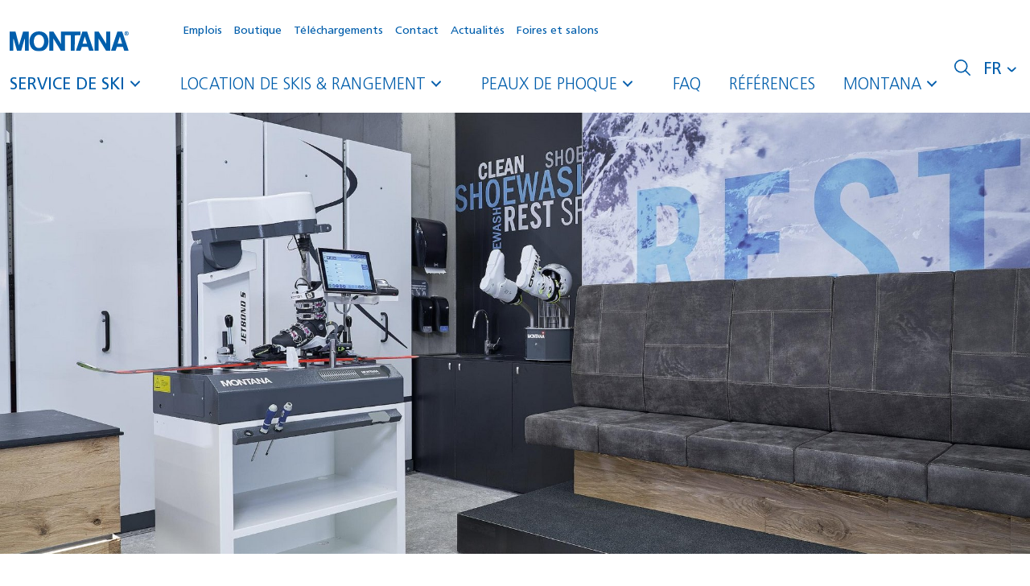

--- FILE ---
content_type: text/html; charset=utf-8
request_url: https://www.montana-international.com/fr/service-de-ski/mesure-de-lattachement/dmg-plus
body_size: 21088
content:
<!DOCTYPE html>
<html dir="ltr" lang="fr-FR">
<head>

<meta charset="utf-8">
<!-- 
	+ - - - - - - - - - - - - - - - - - - - - - - - - - - - - - - - - - - - - - - - -  +
	|   Eine Webseite von zottermedia | we do it. digital. |  Websites & Online Shops  |
	+ - - - - - - - - - - - - - - - - - - - - - - - - - - - - - - - - - - - - - - - -  +

	This website is powered by TYPO3 - inspiring people to share!
	TYPO3 is a free open source Content Management Framework initially created by Kasper Skaarhoj and licensed under GNU/GPL.
	TYPO3 is copyright 1998-2026 of Kasper Skaarhoj. Extensions are copyright of their respective owners.
	Information and contribution at https://typo3.org/
-->



<title>MONTANA: Appareil de réglage des fixations DMG Plus</title>
<meta name="generator" content="TYPO3 CMS" />
<meta name="description" content="La mise à niveau de pointe pour les appareils de mesure de la cohésion des séries DMG 2000, 2002 &amp; 2003" />
<meta name="viewport" content="width=device-width, initial-scale=1, shrink-to-fit=no" />
<meta name="twitter:card" content="summary" />


<link rel="stylesheet" href="https://cdn.jsdelivr.net/npm/bootstrap@5.0.2/dist/css/bootstrap.min.css" media="screen">
<link rel="stylesheet" href="/typo3conf/ext/zm_template/Resources/Public/Css/external/swiper-bundle.min.css?1665494848" media="screen">
<link rel="stylesheet" href="/typo3conf/ext/zm_template/Resources/Public/Css/fonts.css?1665494858" media="screen">
<link rel="stylesheet" href="/typo3conf/ext/zm_template/Resources/Public/Css/custom.css?1719224881" media="screen">
<link rel="stylesheet" href="/typo3conf/ext/zm_template/Resources/Public/Css/custom2.css?1709731239" media="screen">
<link rel="stylesheet" href="/typo3conf/ext/zm_template/Resources/Public/Css/custom3.css?1686123659" media="screen">
<link rel="stylesheet" href="/typo3conf/ext/zm_template/Resources/Public/Css/custoim.css?1693570869" media="screen">
<link rel="stylesheet" href="/typo3conf/ext/zm_template/Resources/Public/Css/addon.css?1730389355" media="screen">
<link rel="stylesheet" href="/typo3conf/ext/zm_template/Resources/Public/Css/global2.css?1750250297" media="screen">






<link rel="apple-touch-icon" sizes="152x152" href="/apple-touch-icon.png">
				<link rel="icon" type="image/png" sizes="32x32" href="/favicon-32x32.png">
				<link rel="icon" type="image/png" sizes="16x16" href="/favicon-16x16.png">
				<link rel="manifest" href="/site.webmanifest">
				<link rel="mask-icon" href="/safari-pinned-tab.svg" color="#5bbad5">
				<meta name="msapplication-TileColor" content="#da532c">
				<meta name="theme-color" content="#ffffff">			<script async src="https://www.googletagmanager.com/gtag/js?id=G-TPDEQYGQD3"></script>
			<script>
			  window.dataLayer = window.dataLayer || [];
			  function gtag(){dataLayer.push(arguments);}
			  gtag('js', new Date());

			  gtag('config', 'G-TPDEQYGQD3');
			</script>				<link rel="preconnect" href="//app.usercentrics.eu">
		    <link rel="preconnect" href="//api.usercentrics.eu">
		    <link rel="preconnect" href="//privacy-proxy.usercentrics.eu">
		    <link rel="preload" href="//app.usercentrics.eu/browser-ui/latest/loader.js" as="script">
		    <link rel="preload" href="//privacy-proxy.usercentrics.eu/latest/uc-block.bundle.js" as="script">				

				<script id="usercentrics-cmp" src="https://app.usercentrics.eu/browser-ui/latest/loader.js" data-settings-id="7F9K1HdB7" async></script>
				<script type="application/javascript" src="https://privacy-proxy.usercentrics.eu/latest/uc-block.bundle.js"></script>
				<script>
        	// (optional) additional configs for the Smart Data Protector 
        	uc.reloadOnOptIn('HyEX5Nidi-m'); // reload page on YouTube opt-in
            uc.deactivateBlocking(['7bFNv7DLf']);
    		</script>
<link rel="canonical" href="https://www.montana-international.com/fr/service-de-ski/mesure-de-lattachement/dmg-plus"/>

<link rel="alternate" hreflang="de-DE" href="https://www.montana-international.com/skiservice/bindungsmessung/dmg-plus"/>
<link rel="alternate" hreflang="en-US" href="https://www.montana-international.com/en/ski-service/binding-measurement/dmg-plus"/>
<link rel="alternate" hreflang="fr-FR" href="https://www.montana-international.com/fr/service-de-ski/mesure-de-lattachement/dmg-plus"/>
<link rel="alternate" hreflang="it-IT" href="https://www.montana-international.com/it/servizio-sci/misura-del-vincolo/dmg-plus"/>
<link rel="alternate" hreflang="nl-NL" href="https://www.montana-international.com/nl/skiservice/bindende-meting/dmg-plus"/>
<link rel="alternate" hreflang="x-default" href="https://www.montana-international.com/skiservice/bindungsmessung/dmg-plus"/>
</head>
<body id="p201">

	
					
					
					




					
					

<header class="header headergrid" style="display: block;">
	<div class="header_inner containergrid">
		
		
		<div class="header_logo Logo">
			
            
                    <a href="/fr">
                
				<img alt="Montana International" src="/typo3conf/ext/zm_template/Resources/Public/Images/Montana-International-Logo.svg" width="240" height="41" />
			</a>
		</div>
		
		<div class="Mobhandler">
			<nav class="servicenav">
				<ul>
					<li>

						
								<a href="/fr/recherche">
							
							<span class="hsearch">
								<svg viewBox="-0.25 -0.25 24.5 24.5" height="20" width="20" xmlns="http://www.w3.org/2000/svg" stroke-width="2"><path d="M0.750 9.812 A9.063 9.063 0 1 0 18.876 9.812 A9.063 9.063 0 1 0 0.750 9.812 Z" fill="none" stroke="#015eac" stroke-linecap="round" stroke-linejoin="round" transform="translate(-3.056 4.62) rotate(-23.025)"></path><path d="M16.221 16.22L23.25 23.25" fill="none" stroke="#015eac" stroke-linecap="round" stroke-linejoin="round"></path></svg>
							</span>
						</a>
					</li>
					<li>
						
							<div class="language-menu">
								
									

											



										
								
									

											



										
								
									

											

													<a href="/fr/service-de-ski/mesure-de-lattachement/dmg-plus" hreflang="fr-FR" title="Français" class="langbtn">
														<span style="position: relative; top: 1px;">Français</span>
														<span>
															<svg xmlns="http://www.w3.org/2000/svg" xmlns:xlink="http://www.w3.org/1999/xlink" width="13.491" height="7.811" viewBox="0 0 13.491 7.811">
																<defs>
																	<clipPath id="clip-path">
																		<rect id="Rechteck_53" data-name="Rechteck 53" width="7.811" height="13.491" transform="translate(-1.243 -1.947)" fill="none" stroke="#015EAC" stroke-width="2"/>
																	</clipPath>
																</defs>
																<g id="Gruppe_156" data-name="Gruppe 156" transform="translate(11.544 1.243) rotate(90)">
																	<g id="Gruppe_28" data-name="Gruppe 28" clip-path="url(#clip-path)">
																		<path id="Pfad_22" data-name="Pfad 22" d="M1.071,1.071,5.493,5.493a.345.345,0,0,1,.015.488L5.493,6,1.071,10.418" transform="translate(-0.712 -0.712)" fill="none" stroke="#015EAC" stroke-linecap="round" stroke-linejoin="round" stroke-width="2"/>
																	</g>
																</g>
															</svg>
														</span>
													</a>
												



										
								
									

											



										
								
									

											



										
								
							</div>


							<div class="language-menu-hidden" style="" >
								
									

											
													<a href="/skiservice/bindungsmessung/dmg-plus" hreflang="de-DE" title="Deutsch" class="langbtn" style="margin-bottom: 15px;display: block;">
														<span style="position: relative; top: 1px;">Deutsch</span>

													</a>
												



										
								
									

											
													<a href="/en/ski-service/binding-measurement/dmg-plus" hreflang="en-US" title="English" class="langbtn" style="margin-bottom: 15px;display: block;">
														<span style="position: relative; top: 1px;">English</span>

													</a>
												



										
								
									

											

												



										
								
									

											
													<a href="/it/servizio-sci/misura-del-vincolo/dmg-plus" hreflang="it-IT" title="Italiano" class="langbtn" style="margin-bottom: 15px;display: block;">
														<span style="position: relative; top: 1px;">Italiano</span>

													</a>
												



										
								
									

											
													<a href="/nl/skiservice/bindende-meting/dmg-plus" hreflang="nl-NL" title="Niederländisch" class="langbtn" style="margin-bottom: 15px;display: block;">
														<span style="position: relative; top: 1px;">Niederländisch</span>

													</a>
												



										
								
							</div>
						






						<li class=" text-muted">
							<a href="" hreflang="" title="">
								<span></span>
							</a>
						</li>








					</li>

					<li class="mobilebtncust">

						<div class="hamburger hamburger--collapse">
							<div class="hamburger-box">
								<div class="hamburger-inner"></div>
							</div>
						</div>

					</li>
				</ul>
			</nav>
		</div>
					
		<div class="Navigation">	
			<nav class="header_mainnav">
				
	
					<ul class="toplevel">
						
							<li class=" is-active dropdown dropdown-hover">
								<a href="/fr/service-de-ski" id="nav-item-88" class=" dropdown-toggle" title="Service de ski" aria-haspopup="true" aria-expanded="false">
									Service de ski
									


										<span class="mobarrow mobarrowcode">
											<span class="lineleft"></span>
											<span class="lineright"></span>
										</span>

										

								</a>



								

									<div class="snew">
										<div class="header_subnavwrapper">
											<div class="container">	
												<ul class="header_subnav col-12 col-lg-3">

													
														<li>
															<a href="/fr/skiservice/all-in-one-service-roboter" class="" title="Robot de service tout-en-un">
																Robot de service tout-en-un
																
																	<span class="mobarrow2 mobarrowcode">
																		<span class="lineleft"></span>
																		<span class="lineright"></span>
																	</span>
																
															</a>

															
																<ul class="test">
																	
																		<li>
																			<a href="/fr/skiservice/all-in-one-service-roboter/crystal-magic" title="Robot de service tout-en-un" class="">


										<span>





																					
						
							<div class="mtet" style="

							">
								<img src="/fileadmin/_processed_/5/3/csm_Skiservice-Maschine-CRYSTAL-MAGIC-Frontansicht_9be91a5169.jpg" width="65" height="18" alt="Machine pour le service des skis CRYSTAL MAGIC Vue de face" />
							</div>
						
					





																				</span>
																				CRYSTAL MAGIC
																			</a>
																		</li>
																	
																		<li>
																			<a href="/fr/skiservice/tout-en-un-robot-de-service/bleu-perle-20" title="Robot de service tout-en-un" class="">


										<span>





																					
						
							<div class="mtet" style="

							">
								<img src="/fileadmin/_processed_/a/5/csm_Skiservice-Maschine-BLUE-PEARL2-Frontansicht_2abb612aa5.jpeg" width="65" height="29" alt="Machine pour le service des skis BLUE PEARL 2.0 Vue de face" />
							</div>
						
					





																				</span>
																				BLUE PEARL 2.0
																			</a>
																		</li>
																	
																		<li>
																			<a href="/fr/service-de-ski/robot-de-service-tout-en-un/crystal-onyx" title="Robot de service tout-en-un" class="">


										<span>





																					
						
							<div class="mtet" style="

							">
								<img src="/fileadmin/_processed_/5/1/csm_Skiservice-Maschine-CRYSTAL-ONYX-Frontansicht_b8c7ce67b7.jpg" width="65" height="19" alt="Machine pour le service des skis CRYSTAL ONYX Vue de face" />
							</div>
						
					





																				</span>
																				CRYSTAL ONYX
																			</a>
																		</li>
																	
																		<li>
																			<a href="/fr/service-de-ski/robot-de-service-tout-en-un/crystal-rock" title="Robot de service tout-en-un" class="">


										<span>





																					
						
							<div class="mtet" style="

							">
								<img src="/fileadmin/_processed_/c/3/csm_Skiservice-Maschine-CRYSTAL-ROCK-Ansicht_7c54a7768d.jpg" width="65" height="25" alt="Vue de la machine de service des skis CRYSTAL ROCK" />
							</div>
						
					





																				</span>
																				CRYSTAL ROCK
																			</a>
																		</li>
																	
																		<li>
																			<a href="/fr/service-de-ski/robot-de-service-tout-en-un/crystal-race" title="Robot de service tout-en-un" class="">


										<span>





																					
						
							<div class="mtet" style="

							">
								<img src="/fileadmin/_processed_/c/a/csm_Skiservice-Maschine-CRYSTAL-RACE-Frontansicht_416bf5df08.jpg" width="65" height="27" alt="Machine de service des skis CRYSTAL RACE Vue de face" />
							</div>
						
					





																				</span>
																				CRYSTAL RACE
																			</a>
																		</li>
																	
																		<li>
																			<a href="/fr/skiservice/tous-les-services-en-un-robot/crystal-one-2" title="Robot de service tout-en-un" class="">


										<span>





																					
						
							<div class="mtet" style="

							">
								<img src="/fileadmin/_processed_/8/5/csm_CRYSTAL-ONE-2.0-Frontansicht_f6f281f7b9.png" width="65" height="44" alt="CRYSTAL ONE 2.0 vue de face" />
							</div>
						
					





																				</span>
																				CRYSTAL ONE 2.0
																			</a>
																		</li>
																	
																</ul>
															


														</li>
													
														<li>
															<a href="/fr/service-de-ski/machines-manuelles" class="" title="Machines manuelles">
																Machines manuelles
																
																	<span class="mobarrow2 mobarrowcode">
																		<span class="lineleft"></span>
																		<span class="lineright"></span>
																	</span>
																
															</a>

															
																<ul class="test">
																	
																		<li>
																			<a href="/fr/service-de-ski/machines-manuelles/p-tex-speedmaster-ii" title="Machines manuelles" class="">


										<span>





																					
						
							<div class="mtet" style="

							">
								<img src="/fileadmin/_processed_/f/2/csm_Skiservice-Manuelle-Maschine-P-TEX-SPEEDMASTER-2-Frontansicht_99ed6c7317.jpg" width="65" height="53" alt="Skiservice Manuelle Maschine P TEX SPEEDMASTER 2 Frontansicht" />
							</div>
						
					





																				</span>
																				P-TEX SPEEDMASTER II
																			</a>
																		</li>
																	
																		<li>
																			<a href="/fr/service-de-ski/machines-manuelles/p-tex-master-ii" title="Machines manuelles" class="">


										<span>





																					
						
							<div class="mtet" style="

							">
								<img src="/fileadmin/_processed_/7/0/csm_Skiservice-Manuelle-Maschine-P-TEX-MASTER-2-Frontansicht_448a1935f8.jpg" width="65" height="56" alt="Skiservice Manuelle Maschine P TEX MASTER 2 Frontansicht" />
							</div>
						
					





																				</span>
																				P-TEX MASTER II
																			</a>
																		</li>
																	
																		<li>
																			<a href="/fr/service-skis/machines-manuelles/mrs-180" title="Machines manuelles" class="">


										<span>





																					
						
							<div class="mtet" style="

							">
								<img src="/fileadmin/_processed_/d/2/csm_Skiservice-Manuelle-Maschine-MRS-180-Frontansicht_dfcd1668fb.jpg" width="65" height="40" alt="Service des skis Machine manuelle MRS 180 Vue de face" />
							</div>
						
					





																				</span>
																				Madame 180
																			</a>
																		</li>
																	
																		<li>
																			<a href="/fr/service-skis/machines-manuelles/extrudeuse-monty" title="Machines manuelles" class="">


										<span>





																					
						
							<div class="mtet" style="

							">
								<img src="/fileadmin/_processed_/b/a/csm_Skiservice-Manuelle-Maschine-MONTY-EXTRUDER-Frontansicht_6684c9b870.jpg" width="65" height="47" alt="Skiservice Manuelle Maschine MONTY EXTRUDER Frontansicht" />
							</div>
						
					





																				</span>
																				EXTRUDEUSE MONTY
																			</a>
																		</li>
																	
																		<li>
																			<a href="/fr/service-skis/machines-manuelles/crystal-inline-ii-race" title="Machines manuelles" class="">


										<span>





																					
						
							<div class="mtet" style="

							">
								<img src="/fileadmin/_processed_/c/8/csm_CRYSTAL_INLINE_II_BASIC_NEU_154a34b4ca.png" width="65" height="34" alt="" />
							</div>
						
					





																				</span>
																				CRYSTAL INLINE II RACE
																			</a>
																		</li>
																	
																		<li>
																			<a href="/fr/service-skis/machines-manuelles/crystal-inline-ii-basic" title="Machines manuelles" class="">


										<span>





																					
						
							<div class="mtet" style="

							">
								<img src="/fileadmin/_processed_/c/8/csm_CRYSTAL_INLINE_II_BASIC_NEU_154a34b4ca.png" width="65" height="34" alt="" />
							</div>
						
					





																				</span>
																				CRYSTAL INLINE II BASIC
																			</a>
																		</li>
																	
																		<li>
																			<a href="/fr/service-skis/machines-manuelles/crystal-inline-ii-htt" title="Machines manuelles" class="">


										<span>





																					
						
							<div class="mtet" style="

							">
								<img src="/fileadmin/_processed_/c/8/csm_CRYSTAL_INLINE_II_BASIC_NEU_154a34b4ca.png" width="65" height="34" alt="" />
							</div>
						
					





																				</span>
																				CRYSTAL INLINE II HTT
																			</a>
																		</li>
																	
																		<li>
																			<a href="/fr/service-skis/machines-manuelles/crystal-cc-race" title="Machines manuelles" class="">


										<span>





																					
						
							<div class="mtet" style="

							">
								<img src="/fileadmin/_processed_/a/3/csm_Crystal-CC-Race-Vorderseite_7ecc4601d2.png" width="65" height="44" alt="Crystal CC Race face avant" />
							</div>
						
					





																				</span>
																				CRYSTAL CC RACE
																			</a>
																		</li>
																	
																		<li>
																			<a href="/fr/service-skis/machines-manuelles/monty-belt" title="Machines manuelles" class="">


										<span>





																					
						
							<div class="mtet" style="

							">
								<img src="/fileadmin/_processed_/f/1/csm_Skiservice-Manuelle-Maschine-MONTY-BELT-Frontansicht_1542e5dc89.jpg" width="65" height="69" alt="Skiservice Manuelle Maschine MONTY BELT Frontansicht" />
							</div>
						
					





																				</span>
																				CEINTURE MONTY
																			</a>
																		</li>
																	
																		<li>
																			<a href="/fr/service-skis/machines-manuelles/race-edge" title="Machines manuelles" class="">


										<span>





																					
						
							<div class="mtet" style="

							">
								<img src="/fileadmin/_processed_/4/7/csm_Skiservice-Manuelle-Maschine-RACE-EDGE-Frontansicht_ef30365ec5.jpg" width="65" height="37" alt="Service des skis Machine manuelle RACE EDGE Vue de face" />
							</div>
						
					





																				</span>
																				AVANTAGE DE COURSE
																			</a>
																		</li>
																	
																		<li>
																			<a href="/fr/service-skis/machines-manuelles/mcs-griptech" title="Machines manuelles" class="">


										<span>





																					
						
							<div class="mtet" style="

							">
								<img src="/fileadmin/_processed_/9/3/csm_MCS_GRIPtech_Bild02.18_frei_Kopie_71cda11803.png" width="65" height="86" alt="" />
							</div>
						
					





																				</span>
																				MCS GRIPTECH
																			</a>
																		</li>
																	
																		<li>
																			<a href="/fr/service-skis/machines-manuelles/mcs" title="Machines manuelles" class="">


										<span>





																					
						
							<div class="mtet" style="

							">
								<img src="/fileadmin/_processed_/b/7/csm_Skiservice-Manuelle-Maschine-MCS-Frontansicht_df5f2b520c.jpg" width="65" height="90" alt="Service des skis Machine manuelle MCS Vue de face" />
							</div>
						
					





																				</span>
																				Sensibilité chimique multiple 2000
																			</a>
																		</li>
																	
																		<li>
																			<a href="/fr/service-skis/machines-manuelles/compact-edge-s-/-st" title="Machines manuelles" class="">


										<span>





																					
						
							<div class="mtet" style="

							">
								<img src="/fileadmin/_processed_/6/5/csm_Skiservice-Manuelle-Maschine-COMPACT-EDGE-S-ST-Frontansicht_8fdc5d0d5b.jpg" width="65" height="65" alt="Service des skis Machine manuelle COMPACT EDGE S ST Vue de face" title="compact-edge-st" />
							</div>
						
					





																				</span>
																				COMPACT EDGE S / ST
																			</a>
																		</li>
																	
																		<li>
																			<a href="/fr/service-skis/machines-manuelles/tuning-master" title="Machines manuelles" class="">


										<span>





																					
						
							<div class="mtet" style="

							">
								<img src="/fileadmin/_processed_/d/3/csm_Skiservice-Manuelle-Maschine-TUNING-MASTER-Frontansicht_1a490b6c8e.jpg" width="65" height="98" alt="Service des skis Machine manuelle TUNING MASTER Vue de face" />
							</div>
						
					





																				</span>
																				MAÎTRE DE RÉGLAGE
																			</a>
																		</li>
																	
																		<li>
																			<a href="/fr/service-skis/machines-manuelles/race-waxer-/-race-waxer-mobile" title="Machines manuelles" class="">


										<span>





																					
						
							<div class="mtet" style="

							">
								<img src="/fileadmin/_processed_/6/1/csm_Skiservice-Manuelle-Maschine-RACE-WAXER-MOBILE-Frontansicht_facc5cc53f.jpg" width="65" height="37" alt="Service des skis Machine manuelle RACE WAXER MOBILE Vue de face" />
							</div>
						
					





																				</span>
																				RACE WAXER / RACE WAXER MOBILE
																			</a>
																		</li>
																	
																		<li>
																			<a href="/fr/service-skis/machines-manuelles/waxmaster-iii" title="Machines manuelles" class="">


										<span>





																					
						
							<div class="mtet" style="

							">
								<img src="/fileadmin/_processed_/c/7/csm_Waxmaster_III_15_V2_e9220fa333.png" width="65" height="86" alt="" />
							</div>
						
					





																				</span>
																				WAXMASTER III
																			</a>
																		</li>
																	
																		<li>
																			<a href="/fr/service-skis/machines-manuelles/waxmaster-ii" title="Machines manuelles" class="">


										<span>





																					
						
							<div class="mtet" style="

							">
								<img src="/fileadmin/_processed_/7/b/csm_Skiservice-Manuelle-Maschine-WAXMASTER-ll-Frontansicht_8b35d6d3e6.jpg" width="65" height="93" alt="Service des skis Machine manuelle WAXMASTER Il Gros plan" />
							</div>
						
					





																				</span>
																				WAXMASTER II
																			</a>
																		</li>
																	
																		<li>
																			<a href="/fr/service-skis/machines-manuelles/waxmaster-i" title="Machines manuelles" class="">


										<span>





																					
						
							<div class="mtet" style="

							">
								<img src="/fileadmin/_processed_/1/c/csm_Skiservice-Manuelle-Maschine-WAXMASTER-l-Frontansicht_656c433575.jpg" width="65" height="88" alt="Service des skis Machine manuelle WAXMASTER I Vue de face" />
							</div>
						
					





																				</span>
																				WAXMASTER I
																			</a>
																		</li>
																	
																		<li>
																			<a href="/fr/service-skis/machines-manuelles/waxmaster-ii-1" title="Machines manuelles" class="">


										<span>





																					
						
							<div class="mtet" style="

							">
								<img src="/fileadmin/_processed_/3/5/csm_Fluid-Waxer-4-Frontansicht_81326c9813.png" width="65" height="44" alt="Fluid Waxer 4 vue de face" />
							</div>
						
					





																				</span>
																				CIRAGE LIQUIDE 4
																			</a>
																		</li>
																	
																		<li>
																			<a href="/fr/service-skis/machines-manuelles/maxima" title="Machines manuelles" class="">


										<span>





																					
						
							<div class="mtet" style="

							">
								<img src="/fileadmin/_processed_/4/7/csm_Skiservice-Manuelle-Maschine-MAXIMA-Frontansicht_94bc643376.jpg" width="65" height="85" alt="Service des skis Machine manuelle MAXIMA Vue de face" />
							</div>
						
					





																				</span>
																				Le plus grand
																			</a>
																		</li>
																	
																</ul>
															


														</li>
													
														<li>
															<a href="/fr/service-de-ski/mesure-de-lattachement" class=" active" title="Mesure de l&#039;attachement">
																Mesure de l&#039;attachement
																
																	<span class="mobarrow2 mobarrowcode">
																		<span class="lineleft"></span>
																		<span class="lineright"></span>
																	</span>
																
															</a>

															
																<ul class="test">
																	
																		<li>
																			<a href="/fr/service-de-ski/mesure-de-lattachement/jetbond-st" title="Mesure de l&#039;attachement" class="">


										<span>





																					
						
							<div class="mtet" style="

							">
								<img src="/fileadmin/_processed_/a/d/csm_Skiservice-Bindungsmessung-Jetbond-ST-Frontansicht-3_630c82f1a6.jpg" width="65" height="44" alt="Service des skis Mesure des fixations Jetbond ST Vue de face 3" />
							</div>
						
					





																				</span>
																				JETBOND ST
																			</a>
																		</li>
																	
																		<li>
																			<a href="/fr/service-de-ski/mesure-de-lattachement/jetbond-mt" title="Mesure de l&#039;attachement" class="">


										<span>





																					
						
							<div class="mtet" style="

							">
								<img src="/fileadmin/_processed_/1/5/csm_Skiservice-Bindungsmessung-Jetbond-MT-Frontansicht_d5c76ff41e.jpg" width="65" height="39" alt="Service des skis Mesure des fixations Jetbond MT Vue de face" />
							</div>
						
					





																				</span>
																				JETBOND MT
																			</a>
																		</li>
																	
																		<li>
																			<a href="/fr/service-de-ski/mesure-de-lattachement/dmg-plus" title="Mesure de l&#039;attachement" class=" active">


										<span>





																					
						
							<div class="mtet" style="

							">
								<img src="/fileadmin/_processed_/9/a/csm_Skiservice-Bindungsmessung-DMG-PLUS-Frontansicht_55feaebfd3.jpg" width="65" height="44" alt="Service des skis Mesure des fixations DMG PLUS Vue de face" />
							</div>
						
					





																				</span>
																				DMG Plus
																			</a>
																		</li>
																	
																</ul>
															


														</li>
													
														<li>
															<a href="/fr/service-de-ski/affuteuses-de-patins-a-glace" class="" title="Affûteuses de patins à glace">
																Affûteuses de patins à glace
																
																	<span class="mobarrow2 mobarrowcode">
																		<span class="lineleft"></span>
																		<span class="lineright"></span>
																	</span>
																
															</a>

															
																<ul class="test">
																	
																		<li>
																			<a href="/fr/service-de-ski/affuteuses-de-patins-a-glace/as-1001sc" title="Affûteuses de patins à glace" class="">


										<span>





																					
						
							<div class="mtet" style="

							">
								<img src="/fileadmin/_processed_/1/6/csm_Skiservice-Schlittschuh-Schleifmaschinen-AS-1001-PORTABLE-SC-Frontansicht_84d37668dd.jpg" width="65" height="44" alt="Skiservice Affûteuses de patins AS 1001 PORTABLE SC Vue de face" />
							</div>
						
					





																				</span>
																				AS 1001SC
																			</a>
																		</li>
																	
																		<li>
																			<a href="/fr/service-de-ski/affuteuses-de-patins-a-glace/as-2001sc" title="Affûteuses de patins à glace" class="">


										<span>





																					
						
							<div class="mtet" style="

							">
								<img src="/fileadmin/_processed_/e/5/csm_Skiservice-Schlittschuh-Schleifmaschinen-AS-2001-ALLPRO-Frontansicht_de7dd0dc7c.jpg" width="65" height="30" alt="Service de ski Affûteuses de patins AS 2001 ALLPRO Vue de face" />
							</div>
						
					





																				</span>
																				AS 2001SC
																			</a>
																		</li>
																	
																		<li>
																			<a href="/fr/service-de-ski/affuteuses-de-patins-a-glace/skatepal-pro" title="Affûteuses de patins à glace" class="">


										<span>





																					
						
							<div class="mtet" style="

							">
								<img src="/fileadmin/_processed_/0/9/csm_Skiservice-Schlittschuh-Schleifmaschine-PROSHARP-SKATEPAL-PRO-Frontansicht-5_5a3102b009.jpg" width="65" height="51" alt="Service de ski Affûteuse de patins à glace PROSHARP SKATEPAL PRO Vue de face 5" />
							</div>
						
					





																				</span>
																				Skatepal Pro
																			</a>
																		</li>
																	
																</ul>
															


														</li>
													
														<li>
															<a href="/fr/service-de-ski/volvr-le-systeme-de-recharge" class="" title="VOLVR le Système de Recharge">
																VOLVR le Système de Recharge
																
															</a>

															


														</li>
													
														<li>
															<a href="/fr/skiservice/machines%20d%27occasion" class="" title="Machines d&#039;occasion">
																Machines d&#039;occasion
																
															</a>

															


														</li>
													
														<li>
															<a href="/fr/service-de-ski/le-monde-numerique" class="" title="Le monde numérique">
																Le monde numérique
																
															</a>

															


														</li>
													

												</ul>
											</div>
										</div>
									</div>

									



							</li>
						
							<li class=" dropdown dropdown-hover">
								<a href="/fr/location-de-skis-rangement" id="nav-item-89" class=" dropdown-toggle" title="Location de skis &amp; rangement" aria-haspopup="true" aria-expanded="false">
									Location de skis &amp; rangement
									


										<span class="mobarrow mobarrowcode">
											<span class="lineleft"></span>
											<span class="lineright"></span>
										</span>

										

								</a>



								

									<div class="snew">
										<div class="header_subnavwrapper">
											<div class="container">	
												<ul class="header_subnav col-12 col-lg-3">

													
														<li>
															<a href="/fr/location-de-skis-rangement/systemes-de-rangement" class="" title="Systèmes de rangement">
																Systèmes de rangement
																
																	<span class="mobarrow2 mobarrowcode">
																		<span class="lineleft"></span>
																		<span class="lineright"></span>
																	</span>
																
															</a>

															
																<ul class="test">
																	
																		<li>
																			<a href="/fr/location-de-skis-rangement/systemes-de-rangement/swingcarver" title="Systèmes de rangement" class="">


										<span>





																					
						
							<div class="mtet" style="

							">
								<img src="/fileadmin/_processed_/0/6/csm_Skiverleih-und-Aufbewahrung-Aufbewahrungssysteme-SWINGCARVER-Frontansicht-2_f041ea8fd9.jpg" width="65" height="105" alt="Location de ski et rangement Systèmes de rangement SWINGCARVER Vue de face 2" />
							</div>
						
					





																				</span>
																				SWINGCARVER
																			</a>
																		</li>
																	
																		<li>
																			<a href="/fr/location-de-skis-rangement/systemes-de-rangement/easy-hang" title="Systèmes de rangement" class="">


										<span>





																					
						
							<div class="mtet" style="

							">
								<img src="/fileadmin/_processed_/5/a/csm_Skiverleih-und-Aufbewahrung-Aufbewahrungssysteme-EASY-HANG-Frontansicht_12b1443118.jpg" width="65" height="115" alt="Location de ski et rangement Systèmes de rangement EASY HANG Vue de face" />
							</div>
						
					





																				</span>
																				EASY HANG
																			</a>
																		</li>
																	
																		<li>
																			<a href="/fr/location-de-skis-rangement/systemes-de-rangement/universal" title="Systèmes de rangement" class="">


										<span>





																					
						
							<div class="mtet" style="

							">
								<img src="/fileadmin/_processed_/c/4/csm_Skiverleih-und-Aufbewahrung-Aufbewahrungssysteme-UNIVERSAL-mobil-Frontansicht-2_1cbcb580dc.jpg" width="65" height="160" alt="Location de ski et rangement Systèmes de rangement UNIVERSAL mobilF Vue de face 2" />
							</div>
						
					





																				</span>
																				UNIVERSAL
																			</a>
																		</li>
																	
																		<li>
																			<a href="/fr/location-de-skis-rangement/systemes-de-rangement/snowboard" title="Systèmes de rangement" class="">


										<span>





																					
						
							<div class="mtet" style="

							">
								<img src="/fileadmin/_processed_/a/0/csm_Skiverleih-und-Aufbewahrung-Aufbewahrungssysteme-SNOWBOARD-Frontansicht_8198ef5793.jpg" width="65" height="95" alt="Location de ski et rangement Systèmes de rangement Snowboard Vue de face" />
							</div>
						
					





																				</span>
																				SNOWBOARD
																			</a>
																		</li>
																	
																		<li>
																			<a href="/fr/location-de-skis-rangement/systemes-de-rangement/pole-rack" title="Systèmes de rangement" class="">


										<span>





																					
						
							<div class="mtet" style="

							">
								<img src="/fileadmin/_processed_/e/7/csm_Skiverleih-und-Aufbewahrung-Aufbewahrungssysteme-POLE-RACK-Seitenansicht_604e07baa0.jpg" width="65" height="119" alt="Location de ski et rangement Systèmes de rangement POLE RACK Vue de côté" />
							</div>
						
					





																				</span>
																				POLE RACK
																			</a>
																		</li>
																	
																		<li>
																			<a href="/fr/location-de-skis-rangement/systemes-de-rangement/presentation-rack" title="Systèmes de rangement" class="">


										<span>





																					
						
							<div class="mtet" style="

							">
								<img src="/fileadmin/_processed_/2/5/csm_Skiverleih-und-Aufbewahrung-Aufbewahrungssysteme-PRESENTATION-RACK-Frontansicht_ae862950e4.jpg" width="65" height="116" alt="Location de ski et rangement Systèmes de rangement PRESENTATION RACK Vue de face" />
							</div>
						
					





																				</span>
																				PRESENTATION RACK
																			</a>
																		</li>
																	
																		<li>
																			<a href="/fr/location-de-skis-rangement/systemes-de-rangement/transport-rack" title="Systèmes de rangement" class="">


										<span>





																					
						
							<div class="mtet" style="

							">
								<img src="/fileadmin/_processed_/a/c/csm_Skiverleih-und-Aufbewahrung-Aufbewahrungssysteme-TRANSPORT-RACK-Frontansicht_107c5e7529.jpg" width="65" height="80" alt="Location de ski et rangement Systèmes de rangement TRANSPORT RACK Vue de face" />
							</div>
						
					





																				</span>
																				TRANSPORT RACK
																			</a>
																		</li>
																	
																		<li>
																			<a href="/fr/location-de-skis-rangement/systemes-de-rangement/service-rack" title="Systèmes de rangement" class="">


										<span>





																					
						
							<div class="mtet" style="

							">
								<img src="/fileadmin/_processed_/a/e/csm_Skiverleih-und-Aufbewahrung-Aufbewahrungssysteme-SERVICE-RACK-Frontansicht_49f334fc45.jpg" width="65" height="95" alt="Location de ski et rangement Systèmes de rangement SERVICE RACK Vue de face" />
							</div>
						
					





																				</span>
																				SERVICE RACK
																			</a>
																		</li>
																	
																		<li>
																			<a href="/fr/location-de-skis-rangement/systemes-de-rangement/butler" title="Systèmes de rangement" class="">


										<span>





																					
						
							<div class="mtet" style="

							">
								<img src="/fileadmin/_processed_/6/8/csm_Skiverleih-und-Aufbewahrung-Aufbewahrungssysteme-BUTLER-Frontansicht-2_5f121b7e31.jpg" width="65" height="105" alt="Location de ski et rangement Systèmes de rangement BUTLER Vue de face 2" />
							</div>
						
					





																				</span>
																				BUTLER
																			</a>
																		</li>
																	
																		<li>
																			<a href="/fr/location-de-skis-rangement/systemes-de-rangement/boot-rack-air-depot" title="Systèmes de rangement" class="">


										<span>





																					
						
							<div class="mtet" style="

							">
								<img src="/fileadmin/_processed_/a/0/csm_Aufbewahrungssysteme-BOOT-RACK-AIR-DEPOT-Frontansicht_36d21b2aa2.jpg" width="65" height="96" alt="Systèmes de rangement BOOT RACK AIR DEPOT Vue de face" />
							</div>
						
					





																				</span>
																				BOOT RACK AIR DEPOT
																			</a>
																		</li>
																	
																		<li>
																			<a href="/fr/location-de-skis-rangement/systemes-de-rangement/boot/helmet-dryer-vario" title="Systèmes de rangement" class="">


										<span>





																					
						
							<div class="mtet" style="

							">
								<img src="/fileadmin/_processed_/f/2/csm_Aufbewahrungssysteme-BOOT-AND-HELMET-RACK-DRYER-VARIO-Frontansicht_232c3912c5.jpg" width="65" height="147" alt="" />
							</div>
						
					





																				</span>
																				BOOT/HELMET DRYER VARIO
																			</a>
																		</li>
																	
																		<li>
																			<a href="/fr/location-de-skis-rangement/systemes-de-rangement/speed-dryer" title="Systèmes de rangement" class="">


										<span>





																					
						
							<div class="mtet" style="

							">
								<img src="/fileadmin/_processed_/8/4/csm_Aufbewahrungssysteme-SPEED-DRYER-Frontansicht-2_df5b5d6d5a.jpg" width="65" height="129" alt="Systèmes de rangement SPEED DRYER Vue de face 2" />
							</div>
						
					





																				</span>
																				SPEED DRYER
																			</a>
																		</li>
																	
																		<li>
																			<a href="/fr/location-de-skis-rangement/systemes-de-rangement/boot-dryer" title="Systèmes de rangement" class="">


										<span>





																					
						
							<div class="mtet" style="

							">
								<img src="/fileadmin/_processed_/b/a/csm_Aufbewahrungssysteme-SCHUHTROCKNER-Frontansicht_6e65ff426d.jpg" width="65" height="175" alt="Systèmes de rangement BOOT DRYER Vue de face" />
							</div>
						
					





																				</span>
																				BOOT DRYER
																			</a>
																		</li>
																	
																		<li>
																			<a href="/fr/location-de-skis/systemes-de-rangement/boot-dryer-1" title="Systèmes de rangement" class="">


										<span>





																					
						
							<div class="mtet" style="

							">
								<img src="/fileadmin/_processed_/0/2/csm_Aufbewahrungssysteme-BOOT-RACK-HELMET-RACK-Frontansicht_0de9e8a0a9.jpg" width="65" height="127" alt="Systèmes de rangement BOOT RACK HELMET RACK Vue de face" />
							</div>
						
					





																				</span>
																				BOOT RACK / HELMET RACK
																			</a>
																		</li>
																	
																</ul>
															


														</li>
													
														<li>
															<a href="/fr/location-de-skis-consigne/skiclickerr-/-boot-bibr" class="" title="SkiClicker® / Boot Bib®">
																SkiClicker® / Boot Bib®
																
															</a>

															


														</li>
													
														<li>
															<a href="/fr/location-de-skis-conservation/skidriller" class="" title="Skidriller®">
																Skidriller®
																
															</a>

															


														</li>
													
														<li>
															<a href="/fr/location-de-skis-rangement/depot" class="" title="Dépôt">
																Dépôt
																
																	<span class="mobarrow2 mobarrowcode">
																		<span class="lineleft"></span>
																		<span class="lineright"></span>
																	</span>
																
															</a>

															
																<ul class="test">
																	
																		<li>
																			<a href="/fr/location-de-skis-rangement/depot/armoires-a-skis" title="Dépôt" class="">


										<span>





																					
						
							<div class="mtet" style="

							">
								<img src="/fileadmin/_processed_/c/2/csm_Typ-30-cm-fuer-2-Personen_aea2b1ebe6.png" width="65" height="49" alt="Type 30cm pour 2 personnes" />
							</div>
						
					





																				</span>
																				Armoires à skis
																			</a>
																		</li>
																	
																		<li>
																			<a href="/fr/location-de-skis-rangement/depot/armoires-a-chaussures-et-a-casques" title="Dépôt" class="">


										<span>





																					
						
							<div class="mtet" style="

							">
								<img src="/fileadmin/_processed_/5/4/csm_Skischrank-Typ-40cm-4-1_3e0f2482c8.jpg" width="65" height="49" alt="Armoire à skis type 40cm 4x1" />
							</div>
						
					





																				</span>
																				Armoires à chaussures et à casques
																			</a>
																		</li>
																	
																</ul>
															


														</li>
													
														<li>
															<a href="/fr/location-de-skis-rangement/installation" class="" title="Installation">
																Installation
																
																	<span class="mobarrow2 mobarrowcode">
																		<span class="lineleft"></span>
																		<span class="lineright"></span>
																	</span>
																
															</a>

															
																<ul class="test">
																	
																		<li>
																			<a href="/fr/location-de-skis-rangement/installation/sieges" title="Installation" class="">


										<span>





																					
						
							<div class="mtet" style="

							">
								<img src="/fileadmin/_processed_/0/c/csm_Einrichtung-Sitzgelegenheiten-SITZBANK-ELEGANCE-Frontansicht_cbe274dd6a.jpg" width="65" height="45" alt="Aménagement Sièges BANQUETTE ELEGANCE Vue de face" />
							</div>
						
					





																				</span>
																				Sièges
																			</a>
																		</li>
																	
																		<li>
																			<a href="/fr/location-de-skis-rangement/installation/pupitres-de-reglage" title="Installation" class="">


										<span>





																					
						
							<div class="mtet" style="

							">
								<img src="/fileadmin/_processed_/c/d/csm_Einrichtung-Einstellpulte-COMPACT-Frontansicht_ef12db668e.jpg" width="65" height="83" alt="Aménagement Pupitres de réglage COMPACT Vue de face" />
							</div>
						
					





																				</span>
																				Pupitres de réglage
																			</a>
																		</li>
																	
																		<li>
																			<a href="/fr/location-de-skis-rangement/installation/self-terminal" title="Installation" class="">


										<span>





																					
						
							<div class="mtet" style="

							">
								<img src="/fileadmin/_processed_/6/3/csm_Einrichtung-SELF-TERMINAL-Frontansicht_e7fa62e5c4.jpg" width="65" height="149" alt="Configuration SELF TERMINAL Vue de face" />
							</div>
						
					





																				</span>
																				SELF TERMINAL
																			</a>
																		</li>
																	
																</ul>
															


														</li>
													
														<li>
															<a href="/fr/location-de-skis-rangement/hygiene" class="" title="Hygiène">
																Hygiène
																
															</a>

															


														</li>
													
														<li>
															<a href="/fr/location-de-skis-rangement/des-aides-utiles" class="" title="Des aides utiles">
																Des aides utiles
																
															</a>

															


														</li>
													

												</ul>
											</div>
										</div>
									</div>

									



							</li>
						
							<li class=" dropdown dropdown-hover">
								<a href="/fr/peaux-descalade" id="nav-item-90" class=" dropdown-toggle" title="peaux de phoque" aria-haspopup="true" aria-expanded="false">
									peaux de phoque
									


										<span class="mobarrow mobarrowcode">
											<span class="lineleft"></span>
											<span class="lineright"></span>
										</span>

										

								</a>



								

									<div class="snew">
										<div class="header_subnavwrapper">
											<div class="container">	
												<ul class="header_subnav col-12 col-lg-3">

													
														<li>
															<a href="/fr/peaux-de-phoque/apercu-des-peaux-de-phoque" class="" title="Aperçu des peaux de phoque">
																Aperçu des peaux de phoque
																
																	<span class="mobarrow2 mobarrowcode">
																		<span class="lineleft"></span>
																		<span class="lineright"></span>
																	</span>
																
															</a>

															
																<ul class="test">
																	
																		<li>
																			<a href="/fr/steigfelle/aper%C3%A7u-steigfelle/montasprint-adrenaline" title="Aperçu des peaux de phoque" class="">


										<span>





																					
						
							<div class="mtet" style="

							">
								<img src="/fileadmin/_processed_/b/2/csm_Montasprint_Adrenaline_Skiclamp_a7dd4103ef.png" width="65" height="44" alt="Lampe de ski Montasprint Adrenaline" />
							</div>
						
					





																				</span>
																				MONTASPRINT ADRENALINE
																			</a>
																		</li>
																	
																		<li>
																			<a href="/fr/steigfelle/aper%C3%A7u-steigfelle/montasprint" title="Aperçu des peaux de phoque" class="">


										<span>





																					
						
							<div class="mtet" style="

							">
								<img src="/fileadmin/_processed_/e/7/csm_Montasprint_Skiclamp_6d618c59d1.png" width="65" height="44" alt="Lampe de poche Montasprint" />
							</div>
						
					





																				</span>
																				MONTASPRINT
																			</a>
																		</li>
																	
																		<li>
																			<a href="/fr/steigfelle/aper%C3%A7u-steigfelle/montamix-adrenaline" title="Aperçu des peaux de phoque" class="">


										<span>





																					
						
							<div class="mtet" style="

							">
								<img src="/fileadmin/_processed_/4/3/csm_Montamix_Adrenaline_Skiclamp_581f494b85.png" width="65" height="44" alt="Lampe de ski Montamix Adrenaline" />
							</div>
						
					





																				</span>
																				MONTAMIX ADRENALINE
																			</a>
																		</li>
																	
																		<li>
																			<a href="/fr/steigfelle/aper%C3%A7u-steigfelle/montamix-orange/grey" title="Aperçu des peaux de phoque" class="">


										<span>





																					
						
							<div class="mtet" style="

							">
								<img src="/fileadmin/_processed_/6/3/csm_Montamix_Orange_Skiclamp_cb15b9c5f5.png" width="65" height="44" alt="Lampe de poche Montamix Orange" />
							</div>
						
					





																				</span>
																				MONTAMIX ORANGE/GREY
																			</a>
																		</li>
																	
																		<li>
																			<a href="/fr/steigfelle/uebersicht-steigfelle/montanyl" title="Aperçu des peaux de phoque" class="">


										<span>





																					
						
							<div class="mtet" style="

							">
								<img src="/fileadmin/_processed_/f/3/csm_Montanyl_a9bec74273.png" width="65" height="44" alt="Montanyl" />
							</div>
						
					





																				</span>
																				MONTANYL
																			</a>
																		</li>
																	
																		<li>
																			<a href="/fr/peaux-de-phoque/apercu-des-peaux-de-phoque/montarace-high-speed" title="Aperçu des peaux de phoque" class="">


										<span>





																					
						
							<div class="mtet" style="

							">
								<img src="/fileadmin/_processed_/d/8/csm_MONTARACE-HIGH-SPEED-Rundschnur_c66924d67d.jpg" width="65" height="31" alt="MONTARACE HIGH SPEED Cordon rond" />
							</div>
						
					





																				</span>
																				MONTARACE HIGH SPEED
																			</a>
																		</li>
																	
																		<li>
																			<a href="/fr/peaux-de-phoque/apercu-des-peaux-de-phoque/montarace-super-glide" title="Aperçu des peaux de phoque" class="">


										<span>





																					
						
							<div class="mtet" style="

							">
								<img src="/fileadmin/_processed_/a/1/csm_MONTARACE-SUPER-GLIDE-Rundschnur_d87b88fd11.jpg" width="65" height="31" alt="MONTARACE SUPER GLIDE Cordon rond" />
							</div>
						
					





																				</span>
																				MONTARACE SUPER GLIDE
																			</a>
																		</li>
																	
																</ul>
															


														</li>
													
														<li>
															<a href="/fr/peaux-de-phoque/fixations" class="" title="Fixations">
																Fixations
																
															</a>

															


														</li>
													
														<li>
															<a href="/fr/peaux-de-phoque/decoupe" class="" title="Découpe">
																Découpe
																
															</a>

															


														</li>
													
														<li>
															<a href="/fr/peaux-de-phoque/soins-accessoires" class="" title="Soins &amp; accessoires">
																Soins &amp; accessoires
																
															</a>

															


														</li>
													
														<li>
															<a href="/fr/peaux-de-phoque/points-de-vente" class="" title="Points de vente">
																Points de vente
																
															</a>

															


														</li>
													

												</ul>
											</div>
										</div>
									</div>

									



							</li>
						
							<li class="">
								<a href="/fr/faq" id="nav-item-91" class="" title="FAQ">
									FAQ
										

								</a>



									



							</li>
						
							<li class="">
								<a href="/fr/references" id="nav-item-92" class="" title="Références">
									Références
										

								</a>



									



							</li>
						
							<li class=" dropdown dropdown-hover">
								<a href="/fr/montana" id="nav-item-93" class=" dropdown-toggle" title="MONTANA" aria-haspopup="true" aria-expanded="false">
									MONTANA
									


										<span class="mobarrow mobarrowcode">
											<span class="lineleft"></span>
											<span class="lineright"></span>
										</span>

										

								</a>



								

									<div class="snew">
										<div class="header_subnavwrapper">
											<div class="container">	
												<ul class="header_subnav col-12 col-lg-3">

													
														<li>
															<a href="/fr/montana/a-propos-de-nous" class="" title="À propos de nous">
																À propos de nous
																
																	<span class="mobarrow2 mobarrowcode">
																		<span class="lineleft"></span>
																		<span class="lineright"></span>
																	</span>
																
															</a>

															
																<ul class="test">
																	
																		<li>
																			<a href="/fr/montana/a-propos-de-nous/montana-entreprises" title="À propos de nous" class="">


										<span>





																					
						
							<div class="mtet" style="

							">
								<img src="/fileadmin/_processed_/d/6/csm_montana_99163c1349.jpg" width="65" height="12" alt="Logo MONTANA" />
							</div>
						
					





																				</span>
																				MONTANA Entreprises
																			</a>
																		</li>
																	
																		<li>
																			<a href="/fr/montana/a-propos-de-nous/histoire" title="À propos de nous" class="">


										<span>





																					
						
							<div class="mtet" style="

							">
								<img src="/fileadmin/_processed_/b/a/csm_Skibelagspressen-Maschine-Frontansicht-1964_ffe96fd68c.jpg" width="65" height="39" alt="Machine à presser les planches de ski Vue de face 1964" />
							</div>
						
					





																				</span>
																				Histoire
																			</a>
																		</li>
																	
																		<li>
																			<a href="/fr/montana/a-propos-de-nous/principes" title="À propos de nous" class="">


										<span>





																					
						
							<div class="mtet" style="

							">
								<img src="/fileadmin/_processed_/d/4/csm_world-of-excellence-diamant_c6ad0685c0.jpg" width="65" height="37" alt="monde d&#039;excellence logo diamant" />
							</div>
						
					





																				</span>
																				Principes
																			</a>
																		</li>
																	
																		<li>
																			<a href="/fr/montana/ueber-uns/catalogue-downloads" title="À propos de nous" class="">


										<span>





																					
						
							<div class="mtet" style="

							">
								<img src="/fileadmin/user_upload/icon-download.jpg" width="65" height="39" alt="" />
							</div>
						
					





																				</span>
																				Catalogue et téléchargements
																			</a>
																		</li>
																	
																		<li>
																			<a href="/fr/montana/ueber-uns/messen" title="À propos de nous" class="">


										<span>





																					
						
							<div class="mtet" style="

							">
								<img src="/fileadmin/_processed_/1/b/csm_Messen-Icon_bff42750f3.jpg" width="65" height="44" alt="Foires Icon" />
							</div>
						
					





																				</span>
																				Foires et salons
																			</a>
																		</li>
																	
																</ul>
															


														</li>
													
														<li>
															<a href="/fr/montana/news" class="" title="Actualités">
																Actualités
																
															</a>

															


														</li>
													
														<li>
															<a href="/fr/montana/karriere" class="" title="Carrière">
																Carrière
																
																	<span class="mobarrow2 mobarrowcode">
																		<span class="lineleft"></span>
																		<span class="lineright"></span>
																	</span>
																
															</a>

															
																<ul class="test">
																	
																		<li>
																			<a href="/fr/montana/carri%C3%A8re/technicien-service-suisse%20romande-100" title="Carrière" class="">


										<span>





																					
						
					





																				</span>
																				Technicien(ne) de service Suisse romande 100
																			</a>
																		</li>
																	
																		<li>
																			<a href="/fr/montana/carri%C3%A8re/technicien-service-suisse%20occidentale100-1" title="Carrière" class="">


										<span>





																					
						
					





																				</span>
																				Technicien(ne) de service Suisse centrale 100
																			</a>
																		</li>
																	
																</ul>
															


														</li>
													
														<li>
															<a href="/fr/montana/contact" class="" title="Contact">
																Contact
																
															</a>

															


														</li>
													

												</ul>
											</div>
										</div>
									</div>

									



							</li>
						
					</ul>

				
				
			</nav>

			
		</div>		
					
		
		<div class="Meta">
			
				<nav class="header_sidenav">
					<ul>
						
							<li>
								<a href="/fr/montana/karriere" id="nav-item-59" class="" title="Emplois">
									Emplois
								</a>
							</li>
						
							<li>
								<a href="https://shop.ski-service.com" id="nav-item-60" class="" target="_blank" title="Boutique">
									Boutique
								</a>
							</li>
						
							<li>
								<a href="/fr/montana/ueber-uns/catalogue-downloads" id="nav-item-962" class="" title="Téléchargements">
									Téléchargements
								</a>
							</li>
						
							<li>
								<a href="/fr/montana/contact" id="nav-item-61" class="" title="Contact">
									Contact
								</a>
							</li>
						
							<li>
								<a href="/fr/montana/news" id="nav-item-58" class="" title="Actualités">
									Actualités
								</a>
							</li>
						
							<li>
								<a href="/fr/montana/ueber-uns/messen" id="nav-item-1044" class="" title="Foires et salons">
									Foires et salons
								</a>
							</li>
						
					</ul>
				</nav>
			
			
		</div>
		
		
		
		
	</div>
</header>

	
	
	
















		














		


	
		<main class="main">
			

<section class="introsub" id="c1644">
	
		<picture>
			<source srcset="/fileadmin/_processed_/d/6/csm_Bindungsmessgeraet-Jetbond-S_16ceb5df8a.jpg" media="(max-width: 767px)">
			<source srcset="/fileadmin/_processed_/d/6/csm_Bindungsmessgeraet-Jetbond-S_cb50348605.jpg" media="(max-width: 1199px)">
			<source srcset="/fileadmin/_processed_/d/6/csm_Bindungsmessgeraet-Jetbond-S_cb50348605.jpg" media="(min-width: 1200px)">
			
			<img class="img-responsive" src="/fileadmin/_processed_/d/6/csm_Bindungsmessgeraet-Jetbond-S_cb50348605.jpg" alt="Appareil de mesure des fixations Jetbond S" longdesc="Appareil de mesure des fixations Jetbond S MONTANA" title="" loading="" />
            
		</picture>
        

        
        
        
        
        
        
	
</section>



<section class="teasertext" id="c1643">
	<div class="container">
		<div class="row">
			<div class="col-12 offset-0 col-md-8 col-lg-7 offset-md-1">
				
				
						<div class="breadcrumb">
							<a href="/">
								Home
							</a>
							<span>
								<svg xmlns="http://www.w3.org/2000/svg" xmlns:xlink="http://www.w3.org/1999/xlink" width="5.69" height="9.471" viewBox="0 0 5.69 9.471">
									<defs>
										<clipPath id="clip-path">
											<rect id="Rechteck_153" data-name="Rechteck 153" width="5.69" height="9.471" transform="translate(-1 -1)" fill="none" stroke="#5d5d5d" stroke-width="1"></rect>
										</clipPath>
									</defs>
									<g id="Gruppe_63" data-name="Gruppe 63" transform="translate(1 1)" clip-path="url(#clip-path)">
										<path id="Pfad_34" data-name="Pfad 34" d="M1.071,1.071,4.542,4.542a.271.271,0,0,1,.012.383l-.012.012L1.071,8.408" transform="translate(-1.004 -1.004)" fill="none" stroke="#5d5d5d" stroke-linecap="round" stroke-linejoin="round" stroke-width="1"></path>
									</g>
								</svg>
							</span>
							<a href="/fr/service-de-ski" target="_top">Service de ski</a><span class="arrow"><svg xmlns="http://www.w3.org/2000/svg" width="5.91" height="10.578" viewBox="0 0 5.91 10.578"><g transform="translate(-7.189 -0.011)" opacity="0.2" style="isolation: isolate"><path d="M8.25,1.071l4,4a.312.312,0,0,1,0,.455l-4,4" fill="none" stroke="#0070ba" stroke-linecap="round" stroke-linejoin="round" stroke-width="1.5"></path></g></svg></span><a href="/fr/service-de-ski/mesure-de-lattachement" target="_top">Mesure de l&#039;attachement</a><span class="arrow"><svg xmlns="http://www.w3.org/2000/svg" width="5.91" height="10.578" viewBox="0 0 5.91 10.578"><g transform="translate(-7.189 -0.011)" opacity="0.2" style="isolation: isolate"><path d="M8.25,1.071l4,4a.312.312,0,0,1,0,.455l-4,4" fill="none" stroke="#0070ba" stroke-linecap="round" stroke-linejoin="round" stroke-width="1.5"></path></g></svg></span><p>DMG Plus</p>
						</div>
					
				
					<p></p><h1>DMG Plus</h1> <p>La mise à niveau de pointe pour les appareils de mesure de la fixation des séries DMG 2000, 2002 &amp;amp ; 2003</p>
				
			</div>
		</div>
	</div>
</section>

		
		
		
		
		
		<section class="productgallery prdgalltri" id="c1642">
			<div class="container">
				<div class="row">
					<div class="col-12 offset-0 col-md-10 offset-md-1">
						<div class="productgallery_wrap">
							
							<div class="swiper">
								<div class="swiper-wrapper">
									
										<div class="swiper-slide">
											
				
											<img src="/fileadmin/_processed_/4/d/csm_Skiservice-Bindungsmessung-DMG-PLUS-mobil-Frontansicht_234d486250.jpg" alt="Service des skis Mesure des fixations DMG PLUS mobile Vue de face" longdesc="Service de ski Mesure des fixations DMG PLUS, contrôle des fixations conforme aux normes ISO 11088, DIN ISO 11088 &amp; DIN ISO 13993, technologie d&#039;impression thermique plus rapide, copie de sauvegarde numérique, module de fixation de randonnée, durablement mobile Vue de face" title="" loading="" />
											
											
										</div>
									
										<div class="swiper-slide">
											
				
											<img src="/fileadmin/_processed_/9/a/csm_Skiservice-Bindungsmessung-DMG-PLUS-Frontansicht_90542c2948.jpg" alt="Service des skis Mesure des fixations DMG PLUS Vue de face" longdesc="Service de ski Mesure des fixations DMG PLUS, contrôle des fixations conforme aux normes ISO 11088, DIN ISO 11088 &amp; DIN ISO 13993, technologie d&#039;impression thermique plus rapide, copie de sauvegarde numérique, module de fixation de randonnée, vue de face durable" title="" loading="" />
											
											
										</div>
									
									
								</div>
								<div class="swiper-button-next swpbnex">
									<svg xmlns="http://www.w3.org/2000/svg" viewBox="0 0 50 50"><g transform="matrix(3.5714285714285716,0,0,3.5714285714285716,0,0)"><path d="M3.85.5,10,6.65a.48.48,0,0,1,0,.7L3.85,13.5" fill="none" stroke="#015eac" stroke-linecap="round" stroke-linejoin="round"></path></g></svg>
								</div>
								<div class="swiper-button-prev swpbpre">
									<svg xmlns="http://www.w3.org/2000/svg" viewBox="0 0 50 50"><g transform="matrix(3.5714285714285716,0,0,3.5714285714285716,0,0)"><path d="M10.15.5,4,6.65a.48.48,0,0,0,0,.7l6.15,6.15" fill="none" stroke="#015eac" stroke-linecap="round" stroke-linejoin="round"></path></g></svg>
								</div>
								<div class="swiper-pagination"></div>
							</div>
						</div>
					</div>
				</div>
			</div>
		</section>
		
		<section class="productgallery prdfullscr" style="display: none;position: fixed;z-index: 99999999999999999999999;width: 100vw;height: 100vh;top: 0;left: 0;right: 0;bottom: 0;">
			<span class="closeflscr" style="
				right: 40px;
				top: 40px;
				position: absolute;
				z-index: 999999999999999999999999999999;
				cursor: pointer;
			">
				<svg xmlns="http://www.w3.org/2000/svg" width="20.916" height="20.333" viewBox="0 0 20.916 20.333">
				  <g id="Gruppe_112" data-name="Gruppe 112" transform="translate(-1834.805 -40.781)">
					<line id="Linie_100" data-name="Linie 100" y1="18.896" x2="19.525" transform="translate(1835.5 41.5)" fill="none" stroke="#015eac" stroke-width="2"></line>
					<line id="Linie_101" data-name="Linie 101" x1="19.525" y1="18.896" transform="translate(1835.5 41.5)" fill="none" stroke="#015eac" stroke-width="2"></line>
				  </g>
				</svg>
			</span>
			<h2 class="fullscreengalltitel"></h2>
			<div class="swiper mySwiper2">
				<div class="swiper-wrapper" style="width: 100vw;">
					
						<div class="swiper-slide">


							<img src="/fileadmin/bilder/Medien/Skiservice/Bindungsmessung/DMG_Plus/Skiservice-Bindungsmessung-DMG-PLUS-mobil-Frontansicht.jpg" alt="Service des skis Mesure des fixations DMG PLUS mobile Vue de face" longdesc="Service de ski Mesure des fixations DMG PLUS, contrôle des fixations conforme aux normes ISO 11088, DIN ISO 11088 &amp; DIN ISO 13993, technologie d&#039;impression thermique plus rapide, copie de sauvegarde numérique, module de fixation de randonnée, durablement mobile Vue de face" title="" loading="" style="max-height: 100%;max-width: 100%;width: 100%;height: 100%;object-fit: contain;"/>


						</div>
					
						<div class="swiper-slide">


							<img src="/fileadmin/bilder/Medien/Skiservice/Bindungsmessung/DMG_Plus/Skiservice-Bindungsmessung-DMG-PLUS-Frontansicht.jpg" alt="Service des skis Mesure des fixations DMG PLUS Vue de face" longdesc="Service de ski Mesure des fixations DMG PLUS, contrôle des fixations conforme aux normes ISO 11088, DIN ISO 11088 &amp; DIN ISO 13993, technologie d&#039;impression thermique plus rapide, copie de sauvegarde numérique, module de fixation de randonnée, vue de face durable" title="" loading="" style="max-height: 100%;max-width: 100%;width: 100%;height: 100%;object-fit: contain;"/>


						</div>
					
					
				</div>
			  	<div class="swiper-button-next">
					<svg xmlns="http://www.w3.org/2000/svg" viewBox="0 0 50 50"><g transform="matrix(3.5714285714285716,0,0,3.5714285714285716,0,0)"><path d="M3.85.5,10,6.65a.48.48,0,0,1,0,.7L3.85,13.5" fill="none" stroke="#015eac" stroke-linecap="round" stroke-linejoin="round"></path></g></svg>
				</div>
			  	<div class="swiper-button-prev">
					<svg xmlns="http://www.w3.org/2000/svg" viewBox="0 0 50 50"><g transform="matrix(3.5714285714285716,0,0,3.5714285714285716,0,0)"><path d="M10.15.5,4,6.65a.48.48,0,0,0,0,.7l6.15,6.15" fill="none" stroke="#015eac" stroke-linecap="round" stroke-linejoin="round"></path></g></svg>
				</div>
				
				<div class="swiper-paginations">
			
				</div>
			</div>
		</section>
		
		
		
		
		
    

	<section class="contenttab" id="c1641">
		<div class="container">
			<div class="row">
				<div class="col-12 offset-0 col-lg-10 offset-lg-1">
					<a href="#c1643">Réglage des fixations DMG Plus</a><a href="#c1640">Description</a><a href="#c1638">Avantages</a><a href="#c2255">Données techniques</a><a href="#c2251">Contact</a><a href="#c1634">Téléchargements</a>
				</div>
			</div>
		</div>
	</section>
<section class="notext" id="c1640">
	<div class="container">
		<div class="row">
				
				
			<div class="col-12 offset-0 col-md-10 offset-md-1 nocontsehbr">
					
				
					<p></p><h2>Vérification de l'armure conforme aux normes</h2> <p class="custshowmore">L'appareil de mesure de l'armure DMG Plus de MONTANA garantit une vérification de l'armure conforme aux normes ISO 11088, DIN ISO 11088 &amp;amp ; DIN ISO 13993. Toutes les vérifications prescrites peuvent être effectuées de manière professionnelle et documentée avec cet appareil.</p> <p class="custshowmore">Avec la nouvelle technologie d'impression thermique, vous imprimez rapidement les justificatifs des clients. Grâce à une copie de sauvegarde numérique de chaque justificatif client, vous pouvez toujours y revenir.&nbsp;Via une interface, une connexion à la base de données de location <em>Jetbase </em>ou à <em>SportsRental </em>est possible en option&nbsp;payante.</p> <p class="custshowmore">Selon&nbsp;les dernières réglementations, les appareils de réglage des fixations de ski des séries DMG 2000, 2002 et 2003 ne correspondent plus à l'état actuel de la technique selon la norme DIN ISO 11088:2018-10. Pour protéger le skieur, les prescriptions de la norme de sécurité sont constamment améliorées. Sont surtout concernés les réglages pour les enfants, la documentation du matériel dur ainsi que les types de skieurs spécifiques aux clients. DMG Plus prend en charge toutes ces exigences et bien plus encore</p>
				
			</div>
		</div>
	</div>
</section>


        
				<section class="calltoaction calltoactionblue" id="c1639">
					<div class="container">
						<div class="row">
							<div class="col-12 offset-0 col-lg-7 offset-xxl-1">
								<div class="calltoaction_wrapper">
									
										<p></p><h2>DMG Plus - la mise à niveau pour votre&nbsp;ancien appareil</h2> <p>DSV Information sur DMG : Les appareils de mesure de la cohésion de la série DMG 2000, 2002 &amp;amp ; 2003 ne correspondent plus à l'état actuel de la technique selon DIN ISO 11088:2018-10.</p>
									
								</div>
							</div>
						</div>
						
							
								<picture>
									<source srcset="/fileadmin/_processed_/e/d/csm_Skiservice-Bindungsmessung-DMG-PLUS-DSV_5f253a391e.jpg" media="(max-width: 767px)">
									<source srcset="/fileadmin/_processed_/e/d/csm_Skiservice-Bindungsmessung-DMG-PLUS-DSV_3adce7a6cb.jpg" media="(max-width: 1200px)">
									<source srcset="/fileadmin/_processed_/e/d/csm_Skiservice-Bindungsmessung-DMG-PLUS-DSV_55a07f5236.jpg" media="(min-width: 1200px)">
									<img class="img-responsive" src="/fileadmin/_processed_/e/d/csm_Skiservice-Bindungsmessung-DMG-PLUS-DSV_50a95bcb70.jpg" alt="Mise à niveau DMG Plus" longdesc="Réglage des fixations DMG Plus - La mise à niveau pour les séries DMG 2000, 2002 et 2003" title="Mise à niveau DMG Plus" loading="" />
								</picture>
							
						
					</div>
				</section>
			
    <section class="notext" id="c1638">
	<div class="container">
		<div class="row">
				
				
			<div class="col-12 offset-0 col-md-10 offset-md-1 col-lg-8 offset-lg-2">
					
				
					<h2>Avantages</h2><ul class="listvorteile"> <li>ISO 11088, DIN ISO 11088 &amp;amp ; Conforme à la norme DIN ISO 13993</li> <li>Technologie d'impression thermique plus rapide</li> <li>Copie de sauvegarde numérique</li> <li>Calibrage tous les 2 ans seulement</li> <li>Module de liaison de tournées (en option)</li> <li>Contrôle Jetbase avec connexion Sports Rental (en option)</li> <li>Durable</li> </ul>
				
			</div>
		</div>
	</div>
</section><section class="notext" id="c2255">
	<div class="container">
		<div class="row">
				
				
			<div class="col-12 offset-0 col-md-10 offset-md-1 nocontsehbr">
					
				
					<h2>Caractéristiques techniques</h2>
				
			</div>
		</div>
	</div>
</section>
	<section class="accordion accordionfaq accfev" id="c7943">
		<div class="container">
			<div class="row">
				<div class="col-12 offset-0 col-md-10 offset-md-1">
					<div class="accordion_wraper">
						
							<div class="accordion_wrap">
								<div class="accordion_title">
									<h3>
										
											<span class="accordion_titleinner">Machine</span>
										
										<span>
											<svg xmlns="http://www.w3.org/2000/svg" width="28" height="28" viewBox="0 0 28 28"><g transform="translate(-1643 -1563)"><g transform="translate(1650 1577)"><line x2="14" transform="translate(0 0)" fill="none" stroke="#7f7f7f" stroke-width="1"></line></g><g transform="translate(1643 1563)" class="circ" fill="none" stroke="#7f7f7f" stroke-width="1"><circle cx="14" cy="14" r="14" stroke="none"></circle><circle cx="14" cy="14" r="13.5" fill="none"></circle></g><g transform="translate(1657 1570) rotate(90)"><line x2="14" transform="translate(0 0)" fill="none" stroke="#7f7f7f" stroke-width="1"></line></g></g></svg>
										</span>
									</h3>
								</div>
								<div class="accordion_content">
									
										
											<section class="notext" id="c8067">
	<div class="container">
		<div class="row">
				
				
			<div class="col-12 offset-0 nocontsehbr">
					
				
					<div class="table-responsive"><table> <tbody> <tr> <td>Tension:</td> <td>230 V / 50 Hz</td> </tr> <tr> <td>Courant:</td> <td>2 A</td> </tr> <tr> <td>Tension de commande:</td> <td>24 V / DC</td> </tr> <tr> <td>Poids:</td> <td>env. 100 kg</td> </tr> </tbody> </table></div>
				
			</div>
		</div>
	</div>
</section>
										
									
								</div>
							</div>
						
							<div class="accordion_wrap">
								<div class="accordion_title">
									<h3>
										
											<span class="accordion_titleinner">Dimensions</span>
										
										<span>
											<svg xmlns="http://www.w3.org/2000/svg" width="28" height="28" viewBox="0 0 28 28"><g transform="translate(-1643 -1563)"><g transform="translate(1650 1577)"><line x2="14" transform="translate(0 0)" fill="none" stroke="#7f7f7f" stroke-width="1"></line></g><g transform="translate(1643 1563)" class="circ" fill="none" stroke="#7f7f7f" stroke-width="1"><circle cx="14" cy="14" r="14" stroke="none"></circle><circle cx="14" cy="14" r="13.5" fill="none"></circle></g><g transform="translate(1657 1570) rotate(90)"><line x2="14" transform="translate(0 0)" fill="none" stroke="#7f7f7f" stroke-width="1"></line></g></g></svg>
										</span>
									</h3>
								</div>
								<div class="accordion_content">
									
										
											<section class="notext" id="c8068">
	<div class="container">
		<div class="row">
				
				
			<div class="col-12 offset-0 nocontsehbr">
					
				
					<div class="table-responsive"><table> <tbody> <tr> <td>Hauteur:</td> <td>937 mm</td> </tr> <tr> <td>Largeur:</td> <td>840 mm</td> </tr> <td>Profondeur:</td> <td>494 mm</td>  </tbody> </table></div>
				
			</div>
		</div>
	</div>
</section>
										
									
								</div>
							</div>
						
					</div>
				</div>
			</div>
		</div>
	</section>



        
				<section class="calltoaction calltoactionreverse calltoactionblue" id="c2251">
					<div class="container">
						<div class="row">
							<div class="col-12 offset-0 col-lg-7 offset-lg-5 col-xxl-6">
								<div class="calltoaction_wrapper">
									
										<p></p><h2>Des questions ? </h2> <p>Vous souhaitez en savoir plus sur la norme de sécurité, ses modifications ou la mise à niveau de votre ancien appareil?</p> <p><a href="/fr/montana/contact" class="btn-white-notext">Contactez-nous</a></p>
									
								</div>
							</div>
						</div>
						
								
									<picture>
										<source srcset="/fileadmin/_processed_/0/7/csm_Kontaktbild-20_3b4336bd1f.jpg" media="(max-width: 767px)">
										<source srcset="/fileadmin/_processed_/0/7/csm_Kontaktbild-20_b0d9920782.jpg" media="(max-width: 1200px)">
										<source srcset="/fileadmin/_processed_/0/7/csm_Kontaktbild-20_cc8b25934f.jpg" media="(min-width: 1200px)">
										<img class="img-responsive" src="/fileadmin/_processed_/0/7/csm_Kontaktbild-20_51439d33d0.jpg" alt="Image de contact 20" longdesc="Image de contact" title="" loading="" />
									</picture>
								
							
					</div>
				</section>
			
    
	<section class="downloads" id="c1634">
		<div class="container">
			<div class="row">
				<div class="col-12 col-md-6 offset-md-1">
					<h2>Downloads</h2>
					<div class="downloads_wrapper">
						
							<div class="downloads_row">
								
									<a href="/fileadmin/bilder/Medien/Skiservice/Bindungsmessung/DMG_Plus/Skiservice-Bindungsmessung-DMG-PLUS-Infoblatt.pdf">
										
										
										<span class="custdownload">
											<span class="check">
												<span class="checkl1"></span>
												<span class="checkl2"></span>
											</span>
											<span class="arrw">
												<span class="cbline1"></span>
												<span class="cbline2"></span>
												<span class="cbline3"></span>
											</span>
											<span class="custbox" style="">
												<span class="culine1"></span>
												<span class="culine2"></span>
												<span class="culine3"></span>
											</span>
										</span>
										
										
										Amélioration du DMG du flyer
									</a>
								
							</div>	
						
					</div>
				</div>
			</div>
		</div>
	</section>
<section class="notext" id="c2256">
	<div class="container">
		<div class="row">
				
				
			<div class="col-12 offset-0 col-md-10 offset-md-1 nocontsehbr">
					
				
					<h2>Ce qui pourrait aussi vous intéresser :</h2>
				
			</div>
		</div>
	</div>
</section><section class="followeddata" id="c2250">
	<div class="container">
		<div class="row">
			<div class="col-12 offset-0 col-md-11 offset-md-1">
				<div class="slider row">
					<div class="referencesliderjsteaserend">
						<div class="swiper-wrapper">
							
							
							
								<div class="swiper-slide col-xs-5">
									<div class="referencesliderjsteaserend_image">
										
		
											<img src="/fileadmin/_processed_/b/5/csm_Skiservice-Bindungsmessung-Jetbond-ST-Frontansicht-2_38adedfd1e.jpg" alt="Service des skis Mesure des fixations Jetbond ST Vue de face 2" longdesc="Service de ski Mesure des fixations Jetbond ST, appareil de mesure des fixations de ski entièrement automatique, réglage précis des fixations de ski, rapide, léger, précis, également disponible en déplacement, sans effort, mesure du couple, moins de deux minutes Vue de face 2" title="" loading="" style="    width: auto;height: 100%;height: 180px;max-width: 100%;text-align: center;object-fit:contain;" />
										
									</div>
									<div class="referencesliderjsteaserend_content">
										<span>
											
												Mesure de l&#039;attachement
											
										</span>
										
										
											<a href="/fr/service-de-ski/mesure-de-lattachement/jetbond-st">
												
													<h3>JETBOND ST</h3>
												
											</a>
										
										<p>
											
												L&#039;appareil de mesure des fixations de ski entièrement automatique
											
										</p>
									</div>
								</div>
							
								<div class="swiper-slide col-xs-5">
									<div class="referencesliderjsteaserend_image">
										
		
											<img src="/fileadmin/_processed_/e/8/csm_Skiservice-Maschine-CRYSTAL-MAGIC-Skituning_01_1ec09e9417.jpg" alt="CRYSTAL MAGIC" longdesc="Tout-en-un Skiservice-Robot CRYSTAL MAGIC" title="CRYSTAL MAGIC" loading="" style="    width: auto;height: 100%;height: 180px;max-width: 100%;text-align: center;object-fit:contain;" />
										
									</div>
									<div class="referencesliderjsteaserend_content">
										<span>
											
												Robot de service tout-en-un
											
										</span>
										
										
											<a href="/fr/skiservice/all-in-one-service-roboter/crystal-magic">
												
													<h3>CRYSTAL MAGIC</h3>
												
											</a>
										
										<p>
											
												Robot high-tech pour le service des skis et snowboards dans le segment premium
											
										</p>
									</div>
								</div>
							
								<div class="swiper-slide col-xs-5">
									<div class="referencesliderjsteaserend_image">
										
		
											<img src="/fileadmin/_processed_/6/d/csm_Skiservice-Maschine-CRYSTAL-ROCK-Ansichten_de05dc7b56.jpg" alt="Machine pour le service des skis CRYSTAL ROCK Vues" longdesc="Machine de service des skis CRYSTAL ROCK avec 1 pierre, GRIPtech, RADIAL TUNING (HTT), chargement manuel et automatique, version Speed, RACE EDGE" title="" loading="" style="    width: auto;height: 100%;height: 180px;max-width: 100%;text-align: center;object-fit:contain;" />
										
									</div>
									<div class="referencesliderjsteaserend_content">
										<span>
											
												Robot de service tout-en-un
											
										</span>
										
										
											<a href="/fr/service-de-ski/robot-de-service-tout-en-un/crystal-rock">
												
													<h3>CRYSTAL ROCK</h3>
												
											</a>
										
										<p>
											
												L&#039;outil polyvalent pour les ateliers de taille moyenne et petite
											
										</p>
									</div>
								</div>
							
								<div class="swiper-slide col-xs-5">
									<div class="referencesliderjsteaserend_image">
										
		
											<img src="/fileadmin/_processed_/f/1/csm_Skiservice-Manuelle-Maschine-MONTY-BELT-Frontansicht_0e7436a88e.jpg" alt="Manuelle Skiservice-Maschine MONTY BELT" longdesc="La ponceuse à bande universelle pour tous les types de service dans le domaine du service des skis" title="" loading="" style="    width: auto;height: 100%;height: 180px;max-width: 100%;text-align: center;object-fit:contain;" />
										
									</div>
									<div class="referencesliderjsteaserend_content">
										<span>
											
												Machines manuelles
											
										</span>
										
										
											<a href="/fr/service-skis/machines-manuelles/monty-belt">
												
													<h3>MONTY BELT</h3>
												
											</a>
										
										<p>
											
												La ponceuse à bande universelle pour tous les types de service dans le domaine du service des skis
											
										</p>
									</div>
								</div>
							
								<div class="swiper-slide col-xs-5">
									<div class="referencesliderjsteaserend_image">
										
		
											<img src="/fileadmin/_processed_/8/e/csm_Digital-World_4c9644db04.jpg" alt="MONTANA Monde numérique" longdesc="Service cloud MONTANA pour la consultation de vos données machine - indépendamment du lieu et de l&#039;heure" title="MONTANA Monde numérique" loading="" style="    width: auto;height: 100%;height: 180px;max-width: 100%;text-align: center;object-fit:contain;" />
										
									</div>
									<div class="referencesliderjsteaserend_content">
										<span>
											
												Robot de service tout-en-un
											
										</span>
										
										
											<a href="/fr/service-de-ski/le-monde-numerique">
												
													<h3>Le monde numérique</h3>
												
											</a>
										
										<p>
											
										</p>
									</div>
								</div>
							
								<div class="swiper-slide col-xs-5">
									<div class="referencesliderjsteaserend_image">
										
		
											<img src="/fileadmin/_processed_/e/1/csm_FAQ-Nachdenkliche-Person_fd61863777.jpg" alt="FAQ Personne réfléchie" longdesc="Frequently asked questions - Questions fréquemment posées" title="" loading="" style="    width: auto;height: 100%;height: 180px;max-width: 100%;text-align: center;object-fit:contain;" />
										
									</div>
									<div class="referencesliderjsteaserend_content">
										<span>
											
												Robot de service tout-en-un
											
										</span>
										
										
											<a href="/fr/faq#c841">
												
													<h3>FAQ Service de ski</h3>
												
											</a>
										
										<p>
											
												Foire aux questions
											
										</p>
									</div>
								</div>
							
							
							
						</div>
						
						<div class="swiper-button-next">
							<svg xmlns="http://www.w3.org/2000/svg" viewBox="0 0 50 50"><g transform="matrix(3.5714285714285716,0,0,3.5714285714285716,0,0)"><path d="M3.85.5,10,6.65a.48.48,0,0,1,0,.7L3.85,13.5" fill="none" stroke="#015eac" stroke-linecap="round" stroke-linejoin="round"></path></g></svg>
						</div>
						<div class="swiper-button-prev">
							<svg xmlns="http://www.w3.org/2000/svg" viewBox="0 0 50 50"><g transform="matrix(3.5714285714285716,0,0,3.5714285714285716,0,0)"><path d="M10.15.5,4,6.65a.48.48,0,0,0,0,.7l6.15,6.15" fill="none" stroke="#015eac" stroke-linecap="round" stroke-linejoin="round"></path></g></svg>
						</div>
						
					</div>
				</div>
			</div>
		</div>
	</div>
</section>
			
			
			
		</main>
	
	
	<footer class="footer">
		<div class="container">
			<div class="row">
				<div class="col-7 col-md-12 footer_logowrapper">
					
                            <a href="/fr">
                        
						<img alt="Montana International" src="/typo3conf/ext/zm_template/Resources/Public/Images/Montana-International-Logo-white.svg" width="221" height="37" />
					</a>
				</div>
				
				
				<div class="col-lg-4 nbor nborspec">
					
					

    <p></p><h2>Newsletter</h2> <p>Bientôt, vous pourrez vous abonner ici à notre nouveau format de newsletter. Chaque mois, nous vous informerons des nouveautés, des événements, des produits et bien plus encore.</p> <p><a href="/fr/montana/contact" class="btn-white-notext">Réserver</a></p>


					
				</div>
				
				
				<div class="col-12 col-md-6 col-lg-2 bor borclicker">
					<div class="borwrap">
						
							
						<h2>
                            
                                    Contact
                                
                            
                            
							<span>
								<svg xmlns="http://www.w3.org/2000/svg" xmlns:xlink="http://www.w3.org/1999/xlink" width="13.491" height="7.811" viewBox="0 0 13.491 7.811">
								  <defs>
									<clipPath id="clip-path">
									  <rect id="Rechteck_53" data-name="Rechteck 53" width="7.811" height="13.491" transform="translate(-1.243 -1.947)" fill="none" stroke="#fff" stroke-width="2"></rect>
									</clipPath>
								  </defs>
								  <g id="Gruppe_156" data-name="Gruppe 156" transform="translate(11.544 1.243) rotate(90)">
									<g id="Gruppe_28" data-name="Gruppe 28" clip-path="url(#clip-path)">
									  <path id="Pfad_22" data-name="Pfad 22" d="M1.071,1.071,5.493,5.493a.345.345,0,0,1,.015.488L5.493,6,1.071,10.418" transform="translate(-0.712 -0.712)" fill="none" stroke="#fff" stroke-linecap="round" stroke-linejoin="round" stroke-width="2"></path>
									</g>
								  </g>
								</svg>
							</span>
						</h2>
								
						<ul>
							<li>
								
                                        <a href="/fr/montana/a-propos-de-nous/montana-entreprises/#CH" class="" title="Suisse / International">
                                            Suisse / International
								        </a>
                                    
							</li>

							<li>
                                
                                        <a href="/fr/montana/a-propos-de-nous/montana-entreprises/#DE" class="" title="Allemagne">
                                            Allemagne
								        </a>
                                    
							</li>

							<li>
                                
                                        <a href="/fr/montana/a-propos-de-nous/montana-entreprises/#AT" class="" title="Autriche / Tyrol du Sud">
                                            Autriche / Tyrol du Sud
								        </a>
                                    
							</li>

							<li>
                                
                                        <a href="/fr/montana/a-propos-de-nous/montana-entreprises/#US" class="" title="États-Unis / Canada">
                                            États-Unis / Canada
								        </a>
                                    
							</li>

							<li>
                                
                                        <a href="/fr/montana/a-propos-de-nous/montana-entreprises/#IT" class="" title="Italie">
                                            Italie
								        </a>
                                    
							</li>


							<li>
                                
                                        <a href="/fr/montana/contact" class="" title="Italie">
                                            Autres pays
								        </a>
                                    
							</li>


						</ul>
								
							
						
						
					</div>
				</div>
				<div class="col-12 col-md-6 col-lg-2 bor  borclicker">
					<div class="borwrap">
						
							
								<h2>Produits
									<span>
										<svg xmlns="http://www.w3.org/2000/svg" xmlns:xlink="http://www.w3.org/1999/xlink" width="13.491" height="7.811" viewBox="0 0 13.491 7.811">
										  <defs>
											<clipPath id="clip-path">
											  <rect id="Rechteck_53" data-name="Rechteck 53" width="7.811" height="13.491" transform="translate(-1.243 -1.947)" fill="none" stroke="#fff" stroke-width="2"/>
											</clipPath>
										  </defs>
										  <g id="Gruppe_156" data-name="Gruppe 156" transform="translate(11.544 1.243) rotate(90)">
											<g id="Gruppe_28" data-name="Gruppe 28" clip-path="url(#clip-path)">
											  <path id="Pfad_22" data-name="Pfad 22" d="M1.071,1.071,5.493,5.493a.345.345,0,0,1,.015.488L5.493,6,1.071,10.418" transform="translate(-0.712 -0.712)" fill="none" stroke="#fff" stroke-linecap="round" stroke-linejoin="round" stroke-width="2"/>
											</g>
										  </g>
										</svg>
									</span>
								</h2>
								
									<ul>
										
											<li>
												<a href="/fr/service-de-ski" class=" active" title="Service de ski">	
													Service de ski
												</a>
											</li>
										
											<li>
												<a href="/fr/location-de-skis-rangement" class="" title="Location de skis &amp; rangement">	
													Location de skis &amp; rangement
												</a>
											</li>
										
											<li>
												<a href="/fr/peaux-descalade" class="" title="Peaux de phoque">	
													Peaux de phoque
												</a>
											</li>
										
									</ul>
								
							
						
						
					</div>
				</div>
				<div class="col-12 col-md-6 col-lg-2 bor borclicker">
					<div class="borwrap">
						
							
								<h2>Liens rapides
									<span>
										<svg xmlns="http://www.w3.org/2000/svg" xmlns:xlink="http://www.w3.org/1999/xlink" width="13.491" height="7.811" viewBox="0 0 13.491 7.811">
										  <defs>
											<clipPath id="clip-path">
											  <rect id="Rechteck_53" data-name="Rechteck 53" width="7.811" height="13.491" transform="translate(-1.243 -1.947)" fill="none" stroke="#fff" stroke-width="2"/>
											</clipPath>
										  </defs>
										  <g id="Gruppe_156" data-name="Gruppe 156" transform="translate(11.544 1.243) rotate(90)">
											<g id="Gruppe_28" data-name="Gruppe 28" clip-path="url(#clip-path)">
											  <path id="Pfad_22" data-name="Pfad 22" d="M1.071,1.071,5.493,5.493a.345.345,0,0,1,.015.488L5.493,6,1.071,10.418" transform="translate(-0.712 -0.712)" fill="none" stroke="#fff" stroke-linecap="round" stroke-linejoin="round" stroke-width="2"/>
											</g>
										  </g>
										</svg>
									</span>
								</h2>
								
									<ul>
										
											<li>
												<a href="/fr/montana/news" class="" title="Actualités">	
													Actualités
												</a>
											</li>
										
											<li>
												<a href="/fr/montana/karriere" class="" title="Offres d&#039;emploi">	
													Offres d&#039;emploi
												</a>
											</li>
										
											<li>
												<a href="https://shop.ski-service.com" class="" target="_blank" title="Boutique">	
													Boutique
												</a>
											</li>
										
											<li>
												<a href="/fr/montana/contact" class="" title="Contact">	
													Contact
												</a>
											</li>
										
									</ul>
								
							
						
						
					</div>
				</div>
				<div class="col-12 col-md-6 col-lg-2 bor borclicker">
					<div class="borwrap">
						
							
								<h2>Services
									<span>
										<svg xmlns="http://www.w3.org/2000/svg" xmlns:xlink="http://www.w3.org/1999/xlink" width="13.491" height="7.811" viewBox="0 0 13.491 7.811">
										  <defs>
											<clipPath id="clip-path">
											  <rect id="Rechteck_53" data-name="Rechteck 53" width="7.811" height="13.491" transform="translate(-1.243 -1.947)" fill="none" stroke="#fff" stroke-width="2"/>
											</clipPath>
										  </defs>
										  <g id="Gruppe_156" data-name="Gruppe 156" transform="translate(11.544 1.243) rotate(90)">
											<g id="Gruppe_28" data-name="Gruppe 28" clip-path="url(#clip-path)">
											  <path id="Pfad_22" data-name="Pfad 22" d="M1.071,1.071,5.493,5.493a.345.345,0,0,1,.015.488L5.493,6,1.071,10.418" transform="translate(-0.712 -0.712)" fill="none" stroke="#fff" stroke-linecap="round" stroke-linejoin="round" stroke-width="2"/>
											</g>
										  </g>
										</svg>
									</span>
								</h2>
								
									<ul>
										
											<li>
												<a href="/fr/faq" class="" title="FAQ">	
													FAQ
												</a>
											</li>
										
											<li>
												<a href="/fr/references" class="" title="Références">	
													Références
												</a>
											</li>
										
											<li>
												<a href="/fr/montana/a-propos-de-nous" class="" title="À propos de nous">	
													À propos de nous
												</a>
											</li>
										
									</ul>
								
							
						
						
					</div>
				</div>
			</div>
		</div>
		<div class="footer_sub">
			<div class="container">
				<div class="row">
					<div class="col-12 footer_wrapper">
						<nav class="footer_socialnav">
							<ul>
								<li>
									<a href="https://ch.linkedin.com/company/montanaworldofexcellence" target="_blank">
										<svg viewBox="0.125 0.125 23.75 23.75" height="50" width="50" xmlns="http://www.w3.org/2000/svg" stroke-width="1.25"><path d="M5.67,22.63H.81V8.7H5.67Zm10.09-9.39a2.14,2.14,0,0,0-2.14,2.14v7.25H8.51V8.7h5.11v1.59a6.76,6.76,0,0,1,4.28-1.6c3.17,0,5.37,2.35,5.37,6.81v7.13H17.9V15.38A2.14,2.14,0,0,0,15.76,13.23Zm-10-9.36a2.5,2.5,0,1,1-2.5-2.5A2.5,2.5,0,0,1,5.74,3.88Z" fill="none" stroke="#015eac" stroke-linecap="round" stroke-linejoin="round"></path></svg>
									</a>
								</li>
								<li>
									<a href="https://www.youtube.com/user/skiservicemontana" target="_blank">
										<svg viewBox="0.125 0.125 23.75 23.75" height="50" width="50" xmlns="http://www.w3.org/2000/svg" stroke-width="1.25"><path d="M23.25,7.44A3.44,3.44,0,0,0,19.81,4H4.19A3.44,3.44,0,0,0,.75,7.44v9.12A3.44,3.44,0,0,0,4.19,20H19.81a3.44,3.44,0,0,0,3.44-3.44ZM9.5,15.94V7.28l6.77,4.33Z" fill="none" stroke="#015eac" stroke-linecap="round" stroke-linejoin="round"></path></svg>
									</a>
								</li>
								<li>
									<a href="https://www.facebook.com/montanasportinternational" target="_blank">
										<svg viewBox="0.125 0.125 23.75 23.75" height="50" width="50" xmlns="http://www.w3.org/2000/svg" stroke-width="1.25"><path d="M18.13,7.75H13.87V5.84a1,1,0,0,1,1-1.1h3v-4H13.54c-3.93,0-4.67,3-4.67,4.86V7.75h-3v4h3v11.5h5V11.75h3.85Z" fill="none" stroke="#015eac" stroke-linecap="round" stroke-linejoin="round"></path></svg>
									</a>
								</li>
								<li>
									<a href="https://www.instagram.com/montanasportinternational/" target="_blank">
										<svg xmlns="http://www.w3.org/2000/svg" viewBox="0 0 24 24" height="50" width="50"><defs></defs><title>social-instagram-1</title><rect x="0.5" y="0.5" width="23" height="23" rx="6" ry="6" fill="none" stroke="#015eac" stroke-linecap="round" stroke-linejoin="round"></rect><circle cx="12" cy="13" r="5.5" fill="none" stroke="#015eac" stroke-linecap="round" stroke-linejoin="round"></circle><circle cx="12" cy="13" r="3.5" fill="none" stroke="#015eac" stroke-linecap="round" stroke-linejoin="round"></circle><line x1="0.5" y1="10.5" x2="7.1" y2="10.5" fill="none" stroke="#015eac" stroke-linecap="round" stroke-linejoin="round"></line><line x1="16.9" y1="10.5" x2="23.5" y2="10.5" fill="none" stroke="#015eac" stroke-linecap="round" stroke-linejoin="round"></line><rect x="17.5" y="3.5" width="3" height="3" rx="1" ry="1" fill="none" stroke="#015eac" stroke-linecap="round" stroke-linejoin="round"></rect><line x1="4.5" y1="0.842" x2="4.5" y2="5.5" fill="none" stroke="#015eac" stroke-linecap="round" stroke-linejoin="round"></line><line x1="6.5" y1="0.5" x2="6.5" y2="5.5" fill="none" stroke="#015eac" stroke-linecap="round" stroke-linejoin="round"></line><line x1="8.5" y1="0.5" x2="8.5" y2="5.5" fill="none" stroke="#015eac" stroke-linecap="round" stroke-linejoin="round"></line><line x1="10.5" y1="0.5" x2="10.5" y2="5.5" fill="none" stroke="#015eac" stroke-linecap="round" stroke-linejoin="round"></line></svg>
									</a>
								</li>
							</ul>
						</nav>
						<nav class="footer_metanav">
							<ul>
								<li>
                                    
                                            <a href="/fr/impressum">
                                                Impressum
                                            </a>
                                        
								</li>
								<li>
                                    
                                            <a href="/fr/protection-des-donnees">
                                                Protection des donnees
                                            </a>
                                        
								</li>
								<li>
									© <span id="actyear">2022</span> MONTANA. 
                                    
                                            Tous droits réservés.
                                        
								</li>
							</ul>

						</nav>
					</div>
				</div>
			</div>
		</div>
	</footer>
<script src="/typo3conf/ext/zm_template/Resources/Public/External/js/jquery-3.6.0.min.js?1665494862"></script>
<script src="https://cdnjs.cloudflare.com/ajax/libs/Swiper/8.3.2/swiper-bundle.min.js"></script>
<script src="https://cdn.rawgit.com/desandro/masonry/master/dist/masonry.pkgd.min.js"></script>
<script src="https://cdn.rawgit.com/digistate/resouces/master/multipleFilterMasonry.js"></script>
<script src="/typo3conf/ext/zm_template/Resources/Public/JavaScript/app.js?1709037724"></script>



</body>
</html>

--- FILE ---
content_type: text/html; charset=utf-8
request_url: https://www.montana-international.com/fr/service-de-ski/mesure-de-lattachement/dmg-plus
body_size: 21049
content:
<!DOCTYPE html>
<html dir="ltr" lang="fr-FR">
<head>

<meta charset="utf-8">
<!-- 
	+ - - - - - - - - - - - - - - - - - - - - - - - - - - - - - - - - - - - - - - - -  +
	|   Eine Webseite von zottermedia | we do it. digital. |  Websites & Online Shops  |
	+ - - - - - - - - - - - - - - - - - - - - - - - - - - - - - - - - - - - - - - - -  +

	This website is powered by TYPO3 - inspiring people to share!
	TYPO3 is a free open source Content Management Framework initially created by Kasper Skaarhoj and licensed under GNU/GPL.
	TYPO3 is copyright 1998-2026 of Kasper Skaarhoj. Extensions are copyright of their respective owners.
	Information and contribution at https://typo3.org/
-->



<title>MONTANA: Appareil de réglage des fixations DMG Plus</title>
<meta name="generator" content="TYPO3 CMS" />
<meta name="description" content="La mise à niveau de pointe pour les appareils de mesure de la cohésion des séries DMG 2000, 2002 &amp; 2003" />
<meta name="viewport" content="width=device-width, initial-scale=1, shrink-to-fit=no" />
<meta name="twitter:card" content="summary" />


<link rel="stylesheet" href="https://cdn.jsdelivr.net/npm/bootstrap@5.0.2/dist/css/bootstrap.min.css" media="screen">
<link rel="stylesheet" href="/typo3conf/ext/zm_template/Resources/Public/Css/external/swiper-bundle.min.css?1665494848" media="screen">
<link rel="stylesheet" href="/typo3conf/ext/zm_template/Resources/Public/Css/fonts.css?1665494858" media="screen">
<link rel="stylesheet" href="/typo3conf/ext/zm_template/Resources/Public/Css/custom.css?1719224881" media="screen">
<link rel="stylesheet" href="/typo3conf/ext/zm_template/Resources/Public/Css/custom2.css?1709731239" media="screen">
<link rel="stylesheet" href="/typo3conf/ext/zm_template/Resources/Public/Css/custom3.css?1686123659" media="screen">
<link rel="stylesheet" href="/typo3conf/ext/zm_template/Resources/Public/Css/custoim.css?1693570869" media="screen">
<link rel="stylesheet" href="/typo3conf/ext/zm_template/Resources/Public/Css/addon.css?1730389355" media="screen">
<link rel="stylesheet" href="/typo3conf/ext/zm_template/Resources/Public/Css/global2.css?1750250297" media="screen">






<link rel="apple-touch-icon" sizes="152x152" href="/apple-touch-icon.png">
				<link rel="icon" type="image/png" sizes="32x32" href="/favicon-32x32.png">
				<link rel="icon" type="image/png" sizes="16x16" href="/favicon-16x16.png">
				<link rel="manifest" href="/site.webmanifest">
				<link rel="mask-icon" href="/safari-pinned-tab.svg" color="#5bbad5">
				<meta name="msapplication-TileColor" content="#da532c">
				<meta name="theme-color" content="#ffffff">			<script async src="https://www.googletagmanager.com/gtag/js?id=G-TPDEQYGQD3"></script>
			<script>
			  window.dataLayer = window.dataLayer || [];
			  function gtag(){dataLayer.push(arguments);}
			  gtag('js', new Date());

			  gtag('config', 'G-TPDEQYGQD3');
			</script>				<link rel="preconnect" href="//app.usercentrics.eu">
		    <link rel="preconnect" href="//api.usercentrics.eu">
		    <link rel="preconnect" href="//privacy-proxy.usercentrics.eu">
		    <link rel="preload" href="//app.usercentrics.eu/browser-ui/latest/loader.js" as="script">
		    <link rel="preload" href="//privacy-proxy.usercentrics.eu/latest/uc-block.bundle.js" as="script">				

				<script id="usercentrics-cmp" src="https://app.usercentrics.eu/browser-ui/latest/loader.js" data-settings-id="7F9K1HdB7" async></script>
				<script type="application/javascript" src="https://privacy-proxy.usercentrics.eu/latest/uc-block.bundle.js"></script>
				<script>
        	// (optional) additional configs for the Smart Data Protector 
        	uc.reloadOnOptIn('HyEX5Nidi-m'); // reload page on YouTube opt-in
            uc.deactivateBlocking(['7bFNv7DLf']);
    		</script>
<link rel="canonical" href="https://www.montana-international.com/fr/service-de-ski/mesure-de-lattachement/dmg-plus"/>

<link rel="alternate" hreflang="de-DE" href="https://www.montana-international.com/skiservice/bindungsmessung/dmg-plus"/>
<link rel="alternate" hreflang="en-US" href="https://www.montana-international.com/en/ski-service/binding-measurement/dmg-plus"/>
<link rel="alternate" hreflang="fr-FR" href="https://www.montana-international.com/fr/service-de-ski/mesure-de-lattachement/dmg-plus"/>
<link rel="alternate" hreflang="it-IT" href="https://www.montana-international.com/it/servizio-sci/misura-del-vincolo/dmg-plus"/>
<link rel="alternate" hreflang="nl-NL" href="https://www.montana-international.com/nl/skiservice/bindende-meting/dmg-plus"/>
<link rel="alternate" hreflang="x-default" href="https://www.montana-international.com/skiservice/bindungsmessung/dmg-plus"/>
</head>
<body id="p201">

	
					
					
					




					
					

<header class="header headergrid" style="display: block;">
	<div class="header_inner containergrid">
		
		
		<div class="header_logo Logo">
			
            
                    <a href="/fr">
                
				<img alt="Montana International" src="/typo3conf/ext/zm_template/Resources/Public/Images/Montana-International-Logo.svg" width="240" height="41" />
			</a>
		</div>
		
		<div class="Mobhandler">
			<nav class="servicenav">
				<ul>
					<li>

						
								<a href="/fr/recherche">
							
							<span class="hsearch">
								<svg viewBox="-0.25 -0.25 24.5 24.5" height="20" width="20" xmlns="http://www.w3.org/2000/svg" stroke-width="2"><path d="M0.750 9.812 A9.063 9.063 0 1 0 18.876 9.812 A9.063 9.063 0 1 0 0.750 9.812 Z" fill="none" stroke="#015eac" stroke-linecap="round" stroke-linejoin="round" transform="translate(-3.056 4.62) rotate(-23.025)"></path><path d="M16.221 16.22L23.25 23.25" fill="none" stroke="#015eac" stroke-linecap="round" stroke-linejoin="round"></path></svg>
							</span>
						</a>
					</li>
					<li>
						
							<div class="language-menu">
								
									

											



										
								
									

											



										
								
									

											

													<a href="/fr/service-de-ski/mesure-de-lattachement/dmg-plus" hreflang="fr-FR" title="Français" class="langbtn">
														<span style="position: relative; top: 1px;">Français</span>
														<span>
															<svg xmlns="http://www.w3.org/2000/svg" xmlns:xlink="http://www.w3.org/1999/xlink" width="13.491" height="7.811" viewBox="0 0 13.491 7.811">
																<defs>
																	<clipPath id="clip-path">
																		<rect id="Rechteck_53" data-name="Rechteck 53" width="7.811" height="13.491" transform="translate(-1.243 -1.947)" fill="none" stroke="#015EAC" stroke-width="2"/>
																	</clipPath>
																</defs>
																<g id="Gruppe_156" data-name="Gruppe 156" transform="translate(11.544 1.243) rotate(90)">
																	<g id="Gruppe_28" data-name="Gruppe 28" clip-path="url(#clip-path)">
																		<path id="Pfad_22" data-name="Pfad 22" d="M1.071,1.071,5.493,5.493a.345.345,0,0,1,.015.488L5.493,6,1.071,10.418" transform="translate(-0.712 -0.712)" fill="none" stroke="#015EAC" stroke-linecap="round" stroke-linejoin="round" stroke-width="2"/>
																	</g>
																</g>
															</svg>
														</span>
													</a>
												



										
								
									

											



										
								
									

											



										
								
							</div>


							<div class="language-menu-hidden" style="" >
								
									

											
													<a href="/skiservice/bindungsmessung/dmg-plus" hreflang="de-DE" title="Deutsch" class="langbtn" style="margin-bottom: 15px;display: block;">
														<span style="position: relative; top: 1px;">Deutsch</span>

													</a>
												



										
								
									

											
													<a href="/en/ski-service/binding-measurement/dmg-plus" hreflang="en-US" title="English" class="langbtn" style="margin-bottom: 15px;display: block;">
														<span style="position: relative; top: 1px;">English</span>

													</a>
												



										
								
									

											

												



										
								
									

											
													<a href="/it/servizio-sci/misura-del-vincolo/dmg-plus" hreflang="it-IT" title="Italiano" class="langbtn" style="margin-bottom: 15px;display: block;">
														<span style="position: relative; top: 1px;">Italiano</span>

													</a>
												



										
								
									

											
													<a href="/nl/skiservice/bindende-meting/dmg-plus" hreflang="nl-NL" title="Niederländisch" class="langbtn" style="margin-bottom: 15px;display: block;">
														<span style="position: relative; top: 1px;">Niederländisch</span>

													</a>
												



										
								
							</div>
						






						<li class=" text-muted">
							<a href="" hreflang="" title="">
								<span></span>
							</a>
						</li>








					</li>

					<li class="mobilebtncust">

						<div class="hamburger hamburger--collapse">
							<div class="hamburger-box">
								<div class="hamburger-inner"></div>
							</div>
						</div>

					</li>
				</ul>
			</nav>
		</div>
					
		<div class="Navigation">	
			<nav class="header_mainnav">
				
	
					<ul class="toplevel">
						
							<li class=" is-active dropdown dropdown-hover">
								<a href="/fr/service-de-ski" id="nav-item-88" class=" dropdown-toggle" title="Service de ski" aria-haspopup="true" aria-expanded="false">
									Service de ski
									


										<span class="mobarrow mobarrowcode">
											<span class="lineleft"></span>
											<span class="lineright"></span>
										</span>

										

								</a>



								

									<div class="snew">
										<div class="header_subnavwrapper">
											<div class="container">	
												<ul class="header_subnav col-12 col-lg-3">

													
														<li>
															<a href="/fr/skiservice/all-in-one-service-roboter" class="" title="Robot de service tout-en-un">
																Robot de service tout-en-un
																
																	<span class="mobarrow2 mobarrowcode">
																		<span class="lineleft"></span>
																		<span class="lineright"></span>
																	</span>
																
															</a>

															
																<ul class="test">
																	
																		<li>
																			<a href="/fr/skiservice/all-in-one-service-roboter/crystal-magic" title="Robot de service tout-en-un" class="">


										<span>





																					
						
							<div class="mtet" style="

							">
								<img src="/fileadmin/_processed_/5/3/csm_Skiservice-Maschine-CRYSTAL-MAGIC-Frontansicht_9be91a5169.jpg" width="65" height="18" alt="Machine pour le service des skis CRYSTAL MAGIC Vue de face" />
							</div>
						
					





																				</span>
																				CRYSTAL MAGIC
																			</a>
																		</li>
																	
																		<li>
																			<a href="/fr/skiservice/tout-en-un-robot-de-service/bleu-perle-20" title="Robot de service tout-en-un" class="">


										<span>





																					
						
							<div class="mtet" style="

							">
								<img src="/fileadmin/_processed_/a/5/csm_Skiservice-Maschine-BLUE-PEARL2-Frontansicht_2abb612aa5.jpeg" width="65" height="29" alt="Machine pour le service des skis BLUE PEARL 2.0 Vue de face" />
							</div>
						
					





																				</span>
																				BLUE PEARL 2.0
																			</a>
																		</li>
																	
																		<li>
																			<a href="/fr/service-de-ski/robot-de-service-tout-en-un/crystal-onyx" title="Robot de service tout-en-un" class="">


										<span>





																					
						
							<div class="mtet" style="

							">
								<img src="/fileadmin/_processed_/5/1/csm_Skiservice-Maschine-CRYSTAL-ONYX-Frontansicht_b8c7ce67b7.jpg" width="65" height="19" alt="Machine pour le service des skis CRYSTAL ONYX Vue de face" />
							</div>
						
					





																				</span>
																				CRYSTAL ONYX
																			</a>
																		</li>
																	
																		<li>
																			<a href="/fr/service-de-ski/robot-de-service-tout-en-un/crystal-rock" title="Robot de service tout-en-un" class="">


										<span>





																					
						
							<div class="mtet" style="

							">
								<img src="/fileadmin/_processed_/c/3/csm_Skiservice-Maschine-CRYSTAL-ROCK-Ansicht_7c54a7768d.jpg" width="65" height="25" alt="Vue de la machine de service des skis CRYSTAL ROCK" />
							</div>
						
					





																				</span>
																				CRYSTAL ROCK
																			</a>
																		</li>
																	
																		<li>
																			<a href="/fr/service-de-ski/robot-de-service-tout-en-un/crystal-race" title="Robot de service tout-en-un" class="">


										<span>





																					
						
							<div class="mtet" style="

							">
								<img src="/fileadmin/_processed_/c/a/csm_Skiservice-Maschine-CRYSTAL-RACE-Frontansicht_416bf5df08.jpg" width="65" height="27" alt="Machine de service des skis CRYSTAL RACE Vue de face" />
							</div>
						
					





																				</span>
																				CRYSTAL RACE
																			</a>
																		</li>
																	
																		<li>
																			<a href="/fr/skiservice/tous-les-services-en-un-robot/crystal-one-2" title="Robot de service tout-en-un" class="">


										<span>





																					
						
							<div class="mtet" style="

							">
								<img src="/fileadmin/_processed_/8/5/csm_CRYSTAL-ONE-2.0-Frontansicht_f6f281f7b9.png" width="65" height="44" alt="CRYSTAL ONE 2.0 vue de face" />
							</div>
						
					





																				</span>
																				CRYSTAL ONE 2.0
																			</a>
																		</li>
																	
																</ul>
															


														</li>
													
														<li>
															<a href="/fr/service-de-ski/machines-manuelles" class="" title="Machines manuelles">
																Machines manuelles
																
																	<span class="mobarrow2 mobarrowcode">
																		<span class="lineleft"></span>
																		<span class="lineright"></span>
																	</span>
																
															</a>

															
																<ul class="test">
																	
																		<li>
																			<a href="/fr/service-de-ski/machines-manuelles/p-tex-speedmaster-ii" title="Machines manuelles" class="">


										<span>





																					
						
							<div class="mtet" style="

							">
								<img src="/fileadmin/_processed_/f/2/csm_Skiservice-Manuelle-Maschine-P-TEX-SPEEDMASTER-2-Frontansicht_99ed6c7317.jpg" width="65" height="53" alt="Skiservice Manuelle Maschine P TEX SPEEDMASTER 2 Frontansicht" />
							</div>
						
					





																				</span>
																				P-TEX SPEEDMASTER II
																			</a>
																		</li>
																	
																		<li>
																			<a href="/fr/service-de-ski/machines-manuelles/p-tex-master-ii" title="Machines manuelles" class="">


										<span>





																					
						
							<div class="mtet" style="

							">
								<img src="/fileadmin/_processed_/7/0/csm_Skiservice-Manuelle-Maschine-P-TEX-MASTER-2-Frontansicht_448a1935f8.jpg" width="65" height="56" alt="Skiservice Manuelle Maschine P TEX MASTER 2 Frontansicht" />
							</div>
						
					





																				</span>
																				P-TEX MASTER II
																			</a>
																		</li>
																	
																		<li>
																			<a href="/fr/service-skis/machines-manuelles/mrs-180" title="Machines manuelles" class="">


										<span>





																					
						
							<div class="mtet" style="

							">
								<img src="/fileadmin/_processed_/d/2/csm_Skiservice-Manuelle-Maschine-MRS-180-Frontansicht_dfcd1668fb.jpg" width="65" height="40" alt="Service des skis Machine manuelle MRS 180 Vue de face" />
							</div>
						
					





																				</span>
																				Madame 180
																			</a>
																		</li>
																	
																		<li>
																			<a href="/fr/service-skis/machines-manuelles/extrudeuse-monty" title="Machines manuelles" class="">


										<span>





																					
						
							<div class="mtet" style="

							">
								<img src="/fileadmin/_processed_/b/a/csm_Skiservice-Manuelle-Maschine-MONTY-EXTRUDER-Frontansicht_6684c9b870.jpg" width="65" height="47" alt="Skiservice Manuelle Maschine MONTY EXTRUDER Frontansicht" />
							</div>
						
					





																				</span>
																				EXTRUDEUSE MONTY
																			</a>
																		</li>
																	
																		<li>
																			<a href="/fr/service-skis/machines-manuelles/crystal-inline-ii-race" title="Machines manuelles" class="">


										<span>





																					
						
							<div class="mtet" style="

							">
								<img src="/fileadmin/_processed_/c/8/csm_CRYSTAL_INLINE_II_BASIC_NEU_154a34b4ca.png" width="65" height="34" alt="" />
							</div>
						
					





																				</span>
																				CRYSTAL INLINE II RACE
																			</a>
																		</li>
																	
																		<li>
																			<a href="/fr/service-skis/machines-manuelles/crystal-inline-ii-basic" title="Machines manuelles" class="">


										<span>





																					
						
							<div class="mtet" style="

							">
								<img src="/fileadmin/_processed_/c/8/csm_CRYSTAL_INLINE_II_BASIC_NEU_154a34b4ca.png" width="65" height="34" alt="" />
							</div>
						
					





																				</span>
																				CRYSTAL INLINE II BASIC
																			</a>
																		</li>
																	
																		<li>
																			<a href="/fr/service-skis/machines-manuelles/crystal-inline-ii-htt" title="Machines manuelles" class="">


										<span>





																					
						
							<div class="mtet" style="

							">
								<img src="/fileadmin/_processed_/c/8/csm_CRYSTAL_INLINE_II_BASIC_NEU_154a34b4ca.png" width="65" height="34" alt="" />
							</div>
						
					





																				</span>
																				CRYSTAL INLINE II HTT
																			</a>
																		</li>
																	
																		<li>
																			<a href="/fr/service-skis/machines-manuelles/crystal-cc-race" title="Machines manuelles" class="">


										<span>





																					
						
							<div class="mtet" style="

							">
								<img src="/fileadmin/_processed_/a/3/csm_Crystal-CC-Race-Vorderseite_7ecc4601d2.png" width="65" height="44" alt="Crystal CC Race face avant" />
							</div>
						
					





																				</span>
																				CRYSTAL CC RACE
																			</a>
																		</li>
																	
																		<li>
																			<a href="/fr/service-skis/machines-manuelles/monty-belt" title="Machines manuelles" class="">


										<span>





																					
						
							<div class="mtet" style="

							">
								<img src="/fileadmin/_processed_/f/1/csm_Skiservice-Manuelle-Maschine-MONTY-BELT-Frontansicht_1542e5dc89.jpg" width="65" height="69" alt="Skiservice Manuelle Maschine MONTY BELT Frontansicht" />
							</div>
						
					





																				</span>
																				CEINTURE MONTY
																			</a>
																		</li>
																	
																		<li>
																			<a href="/fr/service-skis/machines-manuelles/race-edge" title="Machines manuelles" class="">


										<span>





																					
						
							<div class="mtet" style="

							">
								<img src="/fileadmin/_processed_/4/7/csm_Skiservice-Manuelle-Maschine-RACE-EDGE-Frontansicht_ef30365ec5.jpg" width="65" height="37" alt="Service des skis Machine manuelle RACE EDGE Vue de face" />
							</div>
						
					





																				</span>
																				AVANTAGE DE COURSE
																			</a>
																		</li>
																	
																		<li>
																			<a href="/fr/service-skis/machines-manuelles/mcs-griptech" title="Machines manuelles" class="">


										<span>





																					
						
							<div class="mtet" style="

							">
								<img src="/fileadmin/_processed_/9/3/csm_MCS_GRIPtech_Bild02.18_frei_Kopie_71cda11803.png" width="65" height="86" alt="" />
							</div>
						
					





																				</span>
																				MCS GRIPTECH
																			</a>
																		</li>
																	
																		<li>
																			<a href="/fr/service-skis/machines-manuelles/mcs" title="Machines manuelles" class="">


										<span>





																					
						
							<div class="mtet" style="

							">
								<img src="/fileadmin/_processed_/b/7/csm_Skiservice-Manuelle-Maschine-MCS-Frontansicht_df5f2b520c.jpg" width="65" height="90" alt="Service des skis Machine manuelle MCS Vue de face" />
							</div>
						
					





																				</span>
																				Sensibilité chimique multiple 2000
																			</a>
																		</li>
																	
																		<li>
																			<a href="/fr/service-skis/machines-manuelles/compact-edge-s-/-st" title="Machines manuelles" class="">


										<span>





																					
						
							<div class="mtet" style="

							">
								<img src="/fileadmin/_processed_/6/5/csm_Skiservice-Manuelle-Maschine-COMPACT-EDGE-S-ST-Frontansicht_8fdc5d0d5b.jpg" width="65" height="65" alt="Service des skis Machine manuelle COMPACT EDGE S ST Vue de face" title="compact-edge-st" />
							</div>
						
					





																				</span>
																				COMPACT EDGE S / ST
																			</a>
																		</li>
																	
																		<li>
																			<a href="/fr/service-skis/machines-manuelles/tuning-master" title="Machines manuelles" class="">


										<span>





																					
						
							<div class="mtet" style="

							">
								<img src="/fileadmin/_processed_/d/3/csm_Skiservice-Manuelle-Maschine-TUNING-MASTER-Frontansicht_1a490b6c8e.jpg" width="65" height="98" alt="Service des skis Machine manuelle TUNING MASTER Vue de face" />
							</div>
						
					





																				</span>
																				MAÎTRE DE RÉGLAGE
																			</a>
																		</li>
																	
																		<li>
																			<a href="/fr/service-skis/machines-manuelles/race-waxer-/-race-waxer-mobile" title="Machines manuelles" class="">


										<span>





																					
						
							<div class="mtet" style="

							">
								<img src="/fileadmin/_processed_/6/1/csm_Skiservice-Manuelle-Maschine-RACE-WAXER-MOBILE-Frontansicht_facc5cc53f.jpg" width="65" height="37" alt="Service des skis Machine manuelle RACE WAXER MOBILE Vue de face" />
							</div>
						
					





																				</span>
																				RACE WAXER / RACE WAXER MOBILE
																			</a>
																		</li>
																	
																		<li>
																			<a href="/fr/service-skis/machines-manuelles/waxmaster-iii" title="Machines manuelles" class="">


										<span>





																					
						
							<div class="mtet" style="

							">
								<img src="/fileadmin/_processed_/c/7/csm_Waxmaster_III_15_V2_e9220fa333.png" width="65" height="86" alt="" />
							</div>
						
					





																				</span>
																				WAXMASTER III
																			</a>
																		</li>
																	
																		<li>
																			<a href="/fr/service-skis/machines-manuelles/waxmaster-ii" title="Machines manuelles" class="">


										<span>





																					
						
							<div class="mtet" style="

							">
								<img src="/fileadmin/_processed_/7/b/csm_Skiservice-Manuelle-Maschine-WAXMASTER-ll-Frontansicht_8b35d6d3e6.jpg" width="65" height="93" alt="Service des skis Machine manuelle WAXMASTER Il Gros plan" />
							</div>
						
					





																				</span>
																				WAXMASTER II
																			</a>
																		</li>
																	
																		<li>
																			<a href="/fr/service-skis/machines-manuelles/waxmaster-i" title="Machines manuelles" class="">


										<span>





																					
						
							<div class="mtet" style="

							">
								<img src="/fileadmin/_processed_/1/c/csm_Skiservice-Manuelle-Maschine-WAXMASTER-l-Frontansicht_656c433575.jpg" width="65" height="88" alt="Service des skis Machine manuelle WAXMASTER I Vue de face" />
							</div>
						
					





																				</span>
																				WAXMASTER I
																			</a>
																		</li>
																	
																		<li>
																			<a href="/fr/service-skis/machines-manuelles/waxmaster-ii-1" title="Machines manuelles" class="">


										<span>





																					
						
							<div class="mtet" style="

							">
								<img src="/fileadmin/_processed_/3/5/csm_Fluid-Waxer-4-Frontansicht_81326c9813.png" width="65" height="44" alt="Fluid Waxer 4 vue de face" />
							</div>
						
					





																				</span>
																				CIRAGE LIQUIDE 4
																			</a>
																		</li>
																	
																		<li>
																			<a href="/fr/service-skis/machines-manuelles/maxima" title="Machines manuelles" class="">


										<span>





																					
						
							<div class="mtet" style="

							">
								<img src="/fileadmin/_processed_/4/7/csm_Skiservice-Manuelle-Maschine-MAXIMA-Frontansicht_94bc643376.jpg" width="65" height="85" alt="Service des skis Machine manuelle MAXIMA Vue de face" />
							</div>
						
					





																				</span>
																				Le plus grand
																			</a>
																		</li>
																	
																</ul>
															


														</li>
													
														<li>
															<a href="/fr/service-de-ski/mesure-de-lattachement" class=" active" title="Mesure de l&#039;attachement">
																Mesure de l&#039;attachement
																
																	<span class="mobarrow2 mobarrowcode">
																		<span class="lineleft"></span>
																		<span class="lineright"></span>
																	</span>
																
															</a>

															
																<ul class="test">
																	
																		<li>
																			<a href="/fr/service-de-ski/mesure-de-lattachement/jetbond-st" title="Mesure de l&#039;attachement" class="">


										<span>





																					
						
							<div class="mtet" style="

							">
								<img src="/fileadmin/_processed_/a/d/csm_Skiservice-Bindungsmessung-Jetbond-ST-Frontansicht-3_630c82f1a6.jpg" width="65" height="44" alt="Service des skis Mesure des fixations Jetbond ST Vue de face 3" />
							</div>
						
					





																				</span>
																				JETBOND ST
																			</a>
																		</li>
																	
																		<li>
																			<a href="/fr/service-de-ski/mesure-de-lattachement/jetbond-mt" title="Mesure de l&#039;attachement" class="">


										<span>





																					
						
							<div class="mtet" style="

							">
								<img src="/fileadmin/_processed_/1/5/csm_Skiservice-Bindungsmessung-Jetbond-MT-Frontansicht_d5c76ff41e.jpg" width="65" height="39" alt="Service des skis Mesure des fixations Jetbond MT Vue de face" />
							</div>
						
					





																				</span>
																				JETBOND MT
																			</a>
																		</li>
																	
																		<li>
																			<a href="/fr/service-de-ski/mesure-de-lattachement/dmg-plus" title="Mesure de l&#039;attachement" class=" active">


										<span>





																					
						
							<div class="mtet" style="

							">
								<img src="/fileadmin/_processed_/9/a/csm_Skiservice-Bindungsmessung-DMG-PLUS-Frontansicht_55feaebfd3.jpg" width="65" height="44" alt="Service des skis Mesure des fixations DMG PLUS Vue de face" />
							</div>
						
					





																				</span>
																				DMG Plus
																			</a>
																		</li>
																	
																</ul>
															


														</li>
													
														<li>
															<a href="/fr/service-de-ski/affuteuses-de-patins-a-glace" class="" title="Affûteuses de patins à glace">
																Affûteuses de patins à glace
																
																	<span class="mobarrow2 mobarrowcode">
																		<span class="lineleft"></span>
																		<span class="lineright"></span>
																	</span>
																
															</a>

															
																<ul class="test">
																	
																		<li>
																			<a href="/fr/service-de-ski/affuteuses-de-patins-a-glace/as-1001sc" title="Affûteuses de patins à glace" class="">


										<span>





																					
						
							<div class="mtet" style="

							">
								<img src="/fileadmin/_processed_/1/6/csm_Skiservice-Schlittschuh-Schleifmaschinen-AS-1001-PORTABLE-SC-Frontansicht_84d37668dd.jpg" width="65" height="44" alt="Skiservice Affûteuses de patins AS 1001 PORTABLE SC Vue de face" />
							</div>
						
					





																				</span>
																				AS 1001SC
																			</a>
																		</li>
																	
																		<li>
																			<a href="/fr/service-de-ski/affuteuses-de-patins-a-glace/as-2001sc" title="Affûteuses de patins à glace" class="">


										<span>





																					
						
							<div class="mtet" style="

							">
								<img src="/fileadmin/_processed_/e/5/csm_Skiservice-Schlittschuh-Schleifmaschinen-AS-2001-ALLPRO-Frontansicht_de7dd0dc7c.jpg" width="65" height="30" alt="Service de ski Affûteuses de patins AS 2001 ALLPRO Vue de face" />
							</div>
						
					





																				</span>
																				AS 2001SC
																			</a>
																		</li>
																	
																		<li>
																			<a href="/fr/service-de-ski/affuteuses-de-patins-a-glace/skatepal-pro" title="Affûteuses de patins à glace" class="">


										<span>





																					
						
							<div class="mtet" style="

							">
								<img src="/fileadmin/_processed_/0/9/csm_Skiservice-Schlittschuh-Schleifmaschine-PROSHARP-SKATEPAL-PRO-Frontansicht-5_5a3102b009.jpg" width="65" height="51" alt="Service de ski Affûteuse de patins à glace PROSHARP SKATEPAL PRO Vue de face 5" />
							</div>
						
					





																				</span>
																				Skatepal Pro
																			</a>
																		</li>
																	
																</ul>
															


														</li>
													
														<li>
															<a href="/fr/service-de-ski/volvr-le-systeme-de-recharge" class="" title="VOLVR le Système de Recharge">
																VOLVR le Système de Recharge
																
															</a>

															


														</li>
													
														<li>
															<a href="/fr/skiservice/machines%20d%27occasion" class="" title="Machines d&#039;occasion">
																Machines d&#039;occasion
																
															</a>

															


														</li>
													
														<li>
															<a href="/fr/service-de-ski/le-monde-numerique" class="" title="Le monde numérique">
																Le monde numérique
																
															</a>

															


														</li>
													

												</ul>
											</div>
										</div>
									</div>

									



							</li>
						
							<li class=" dropdown dropdown-hover">
								<a href="/fr/location-de-skis-rangement" id="nav-item-89" class=" dropdown-toggle" title="Location de skis &amp; rangement" aria-haspopup="true" aria-expanded="false">
									Location de skis &amp; rangement
									


										<span class="mobarrow mobarrowcode">
											<span class="lineleft"></span>
											<span class="lineright"></span>
										</span>

										

								</a>



								

									<div class="snew">
										<div class="header_subnavwrapper">
											<div class="container">	
												<ul class="header_subnav col-12 col-lg-3">

													
														<li>
															<a href="/fr/location-de-skis-rangement/systemes-de-rangement" class="" title="Systèmes de rangement">
																Systèmes de rangement
																
																	<span class="mobarrow2 mobarrowcode">
																		<span class="lineleft"></span>
																		<span class="lineright"></span>
																	</span>
																
															</a>

															
																<ul class="test">
																	
																		<li>
																			<a href="/fr/location-de-skis-rangement/systemes-de-rangement/swingcarver" title="Systèmes de rangement" class="">


										<span>





																					
						
							<div class="mtet" style="

							">
								<img src="/fileadmin/_processed_/0/6/csm_Skiverleih-und-Aufbewahrung-Aufbewahrungssysteme-SWINGCARVER-Frontansicht-2_f041ea8fd9.jpg" width="65" height="105" alt="Location de ski et rangement Systèmes de rangement SWINGCARVER Vue de face 2" />
							</div>
						
					





																				</span>
																				SWINGCARVER
																			</a>
																		</li>
																	
																		<li>
																			<a href="/fr/location-de-skis-rangement/systemes-de-rangement/easy-hang" title="Systèmes de rangement" class="">


										<span>





																					
						
							<div class="mtet" style="

							">
								<img src="/fileadmin/_processed_/5/a/csm_Skiverleih-und-Aufbewahrung-Aufbewahrungssysteme-EASY-HANG-Frontansicht_12b1443118.jpg" width="65" height="115" alt="Location de ski et rangement Systèmes de rangement EASY HANG Vue de face" />
							</div>
						
					





																				</span>
																				EASY HANG
																			</a>
																		</li>
																	
																		<li>
																			<a href="/fr/location-de-skis-rangement/systemes-de-rangement/universal" title="Systèmes de rangement" class="">


										<span>





																					
						
							<div class="mtet" style="

							">
								<img src="/fileadmin/_processed_/c/4/csm_Skiverleih-und-Aufbewahrung-Aufbewahrungssysteme-UNIVERSAL-mobil-Frontansicht-2_1cbcb580dc.jpg" width="65" height="160" alt="Location de ski et rangement Systèmes de rangement UNIVERSAL mobilF Vue de face 2" />
							</div>
						
					





																				</span>
																				UNIVERSAL
																			</a>
																		</li>
																	
																		<li>
																			<a href="/fr/location-de-skis-rangement/systemes-de-rangement/snowboard" title="Systèmes de rangement" class="">


										<span>





																					
						
							<div class="mtet" style="

							">
								<img src="/fileadmin/_processed_/a/0/csm_Skiverleih-und-Aufbewahrung-Aufbewahrungssysteme-SNOWBOARD-Frontansicht_8198ef5793.jpg" width="65" height="95" alt="Location de ski et rangement Systèmes de rangement Snowboard Vue de face" />
							</div>
						
					





																				</span>
																				SNOWBOARD
																			</a>
																		</li>
																	
																		<li>
																			<a href="/fr/location-de-skis-rangement/systemes-de-rangement/pole-rack" title="Systèmes de rangement" class="">


										<span>





																					
						
							<div class="mtet" style="

							">
								<img src="/fileadmin/_processed_/e/7/csm_Skiverleih-und-Aufbewahrung-Aufbewahrungssysteme-POLE-RACK-Seitenansicht_604e07baa0.jpg" width="65" height="119" alt="Location de ski et rangement Systèmes de rangement POLE RACK Vue de côté" />
							</div>
						
					





																				</span>
																				POLE RACK
																			</a>
																		</li>
																	
																		<li>
																			<a href="/fr/location-de-skis-rangement/systemes-de-rangement/presentation-rack" title="Systèmes de rangement" class="">


										<span>





																					
						
							<div class="mtet" style="

							">
								<img src="/fileadmin/_processed_/2/5/csm_Skiverleih-und-Aufbewahrung-Aufbewahrungssysteme-PRESENTATION-RACK-Frontansicht_ae862950e4.jpg" width="65" height="116" alt="Location de ski et rangement Systèmes de rangement PRESENTATION RACK Vue de face" />
							</div>
						
					





																				</span>
																				PRESENTATION RACK
																			</a>
																		</li>
																	
																		<li>
																			<a href="/fr/location-de-skis-rangement/systemes-de-rangement/transport-rack" title="Systèmes de rangement" class="">


										<span>





																					
						
							<div class="mtet" style="

							">
								<img src="/fileadmin/_processed_/a/c/csm_Skiverleih-und-Aufbewahrung-Aufbewahrungssysteme-TRANSPORT-RACK-Frontansicht_107c5e7529.jpg" width="65" height="80" alt="Location de ski et rangement Systèmes de rangement TRANSPORT RACK Vue de face" />
							</div>
						
					





																				</span>
																				TRANSPORT RACK
																			</a>
																		</li>
																	
																		<li>
																			<a href="/fr/location-de-skis-rangement/systemes-de-rangement/service-rack" title="Systèmes de rangement" class="">


										<span>





																					
						
							<div class="mtet" style="

							">
								<img src="/fileadmin/_processed_/a/e/csm_Skiverleih-und-Aufbewahrung-Aufbewahrungssysteme-SERVICE-RACK-Frontansicht_49f334fc45.jpg" width="65" height="95" alt="Location de ski et rangement Systèmes de rangement SERVICE RACK Vue de face" />
							</div>
						
					





																				</span>
																				SERVICE RACK
																			</a>
																		</li>
																	
																		<li>
																			<a href="/fr/location-de-skis-rangement/systemes-de-rangement/butler" title="Systèmes de rangement" class="">


										<span>





																					
						
							<div class="mtet" style="

							">
								<img src="/fileadmin/_processed_/6/8/csm_Skiverleih-und-Aufbewahrung-Aufbewahrungssysteme-BUTLER-Frontansicht-2_5f121b7e31.jpg" width="65" height="105" alt="Location de ski et rangement Systèmes de rangement BUTLER Vue de face 2" />
							</div>
						
					





																				</span>
																				BUTLER
																			</a>
																		</li>
																	
																		<li>
																			<a href="/fr/location-de-skis-rangement/systemes-de-rangement/boot-rack-air-depot" title="Systèmes de rangement" class="">


										<span>





																					
						
							<div class="mtet" style="

							">
								<img src="/fileadmin/_processed_/a/0/csm_Aufbewahrungssysteme-BOOT-RACK-AIR-DEPOT-Frontansicht_36d21b2aa2.jpg" width="65" height="96" alt="Systèmes de rangement BOOT RACK AIR DEPOT Vue de face" />
							</div>
						
					





																				</span>
																				BOOT RACK AIR DEPOT
																			</a>
																		</li>
																	
																		<li>
																			<a href="/fr/location-de-skis-rangement/systemes-de-rangement/boot/helmet-dryer-vario" title="Systèmes de rangement" class="">


										<span>





																					
						
							<div class="mtet" style="

							">
								<img src="/fileadmin/_processed_/f/2/csm_Aufbewahrungssysteme-BOOT-AND-HELMET-RACK-DRYER-VARIO-Frontansicht_232c3912c5.jpg" width="65" height="147" alt="" />
							</div>
						
					





																				</span>
																				BOOT/HELMET DRYER VARIO
																			</a>
																		</li>
																	
																		<li>
																			<a href="/fr/location-de-skis-rangement/systemes-de-rangement/speed-dryer" title="Systèmes de rangement" class="">


										<span>





																					
						
							<div class="mtet" style="

							">
								<img src="/fileadmin/_processed_/8/4/csm_Aufbewahrungssysteme-SPEED-DRYER-Frontansicht-2_df5b5d6d5a.jpg" width="65" height="129" alt="Systèmes de rangement SPEED DRYER Vue de face 2" />
							</div>
						
					





																				</span>
																				SPEED DRYER
																			</a>
																		</li>
																	
																		<li>
																			<a href="/fr/location-de-skis-rangement/systemes-de-rangement/boot-dryer" title="Systèmes de rangement" class="">


										<span>





																					
						
							<div class="mtet" style="

							">
								<img src="/fileadmin/_processed_/b/a/csm_Aufbewahrungssysteme-SCHUHTROCKNER-Frontansicht_6e65ff426d.jpg" width="65" height="175" alt="Systèmes de rangement BOOT DRYER Vue de face" />
							</div>
						
					





																				</span>
																				BOOT DRYER
																			</a>
																		</li>
																	
																		<li>
																			<a href="/fr/location-de-skis/systemes-de-rangement/boot-dryer-1" title="Systèmes de rangement" class="">


										<span>





																					
						
							<div class="mtet" style="

							">
								<img src="/fileadmin/_processed_/0/2/csm_Aufbewahrungssysteme-BOOT-RACK-HELMET-RACK-Frontansicht_0de9e8a0a9.jpg" width="65" height="127" alt="Systèmes de rangement BOOT RACK HELMET RACK Vue de face" />
							</div>
						
					





																				</span>
																				BOOT RACK / HELMET RACK
																			</a>
																		</li>
																	
																</ul>
															


														</li>
													
														<li>
															<a href="/fr/location-de-skis-consigne/skiclickerr-/-boot-bibr" class="" title="SkiClicker® / Boot Bib®">
																SkiClicker® / Boot Bib®
																
															</a>

															


														</li>
													
														<li>
															<a href="/fr/location-de-skis-conservation/skidriller" class="" title="Skidriller®">
																Skidriller®
																
															</a>

															


														</li>
													
														<li>
															<a href="/fr/location-de-skis-rangement/depot" class="" title="Dépôt">
																Dépôt
																
																	<span class="mobarrow2 mobarrowcode">
																		<span class="lineleft"></span>
																		<span class="lineright"></span>
																	</span>
																
															</a>

															
																<ul class="test">
																	
																		<li>
																			<a href="/fr/location-de-skis-rangement/depot/armoires-a-skis" title="Dépôt" class="">


										<span>





																					
						
							<div class="mtet" style="

							">
								<img src="/fileadmin/_processed_/c/2/csm_Typ-30-cm-fuer-2-Personen_aea2b1ebe6.png" width="65" height="49" alt="Type 30cm pour 2 personnes" />
							</div>
						
					





																				</span>
																				Armoires à skis
																			</a>
																		</li>
																	
																		<li>
																			<a href="/fr/location-de-skis-rangement/depot/armoires-a-chaussures-et-a-casques" title="Dépôt" class="">


										<span>





																					
						
							<div class="mtet" style="

							">
								<img src="/fileadmin/_processed_/5/4/csm_Skischrank-Typ-40cm-4-1_3e0f2482c8.jpg" width="65" height="49" alt="Armoire à skis type 40cm 4x1" />
							</div>
						
					





																				</span>
																				Armoires à chaussures et à casques
																			</a>
																		</li>
																	
																</ul>
															


														</li>
													
														<li>
															<a href="/fr/location-de-skis-rangement/installation" class="" title="Installation">
																Installation
																
																	<span class="mobarrow2 mobarrowcode">
																		<span class="lineleft"></span>
																		<span class="lineright"></span>
																	</span>
																
															</a>

															
																<ul class="test">
																	
																		<li>
																			<a href="/fr/location-de-skis-rangement/installation/sieges" title="Installation" class="">


										<span>





																					
						
							<div class="mtet" style="

							">
								<img src="/fileadmin/_processed_/0/c/csm_Einrichtung-Sitzgelegenheiten-SITZBANK-ELEGANCE-Frontansicht_cbe274dd6a.jpg" width="65" height="45" alt="Aménagement Sièges BANQUETTE ELEGANCE Vue de face" />
							</div>
						
					





																				</span>
																				Sièges
																			</a>
																		</li>
																	
																		<li>
																			<a href="/fr/location-de-skis-rangement/installation/pupitres-de-reglage" title="Installation" class="">


										<span>





																					
						
							<div class="mtet" style="

							">
								<img src="/fileadmin/_processed_/c/d/csm_Einrichtung-Einstellpulte-COMPACT-Frontansicht_ef12db668e.jpg" width="65" height="83" alt="Aménagement Pupitres de réglage COMPACT Vue de face" />
							</div>
						
					





																				</span>
																				Pupitres de réglage
																			</a>
																		</li>
																	
																		<li>
																			<a href="/fr/location-de-skis-rangement/installation/self-terminal" title="Installation" class="">


										<span>





																					
						
							<div class="mtet" style="

							">
								<img src="/fileadmin/_processed_/6/3/csm_Einrichtung-SELF-TERMINAL-Frontansicht_e7fa62e5c4.jpg" width="65" height="149" alt="Configuration SELF TERMINAL Vue de face" />
							</div>
						
					





																				</span>
																				SELF TERMINAL
																			</a>
																		</li>
																	
																</ul>
															


														</li>
													
														<li>
															<a href="/fr/location-de-skis-rangement/hygiene" class="" title="Hygiène">
																Hygiène
																
															</a>

															


														</li>
													
														<li>
															<a href="/fr/location-de-skis-rangement/des-aides-utiles" class="" title="Des aides utiles">
																Des aides utiles
																
															</a>

															


														</li>
													

												</ul>
											</div>
										</div>
									</div>

									



							</li>
						
							<li class=" dropdown dropdown-hover">
								<a href="/fr/peaux-descalade" id="nav-item-90" class=" dropdown-toggle" title="peaux de phoque" aria-haspopup="true" aria-expanded="false">
									peaux de phoque
									


										<span class="mobarrow mobarrowcode">
											<span class="lineleft"></span>
											<span class="lineright"></span>
										</span>

										

								</a>



								

									<div class="snew">
										<div class="header_subnavwrapper">
											<div class="container">	
												<ul class="header_subnav col-12 col-lg-3">

													
														<li>
															<a href="/fr/peaux-de-phoque/apercu-des-peaux-de-phoque" class="" title="Aperçu des peaux de phoque">
																Aperçu des peaux de phoque
																
																	<span class="mobarrow2 mobarrowcode">
																		<span class="lineleft"></span>
																		<span class="lineright"></span>
																	</span>
																
															</a>

															
																<ul class="test">
																	
																		<li>
																			<a href="/fr/steigfelle/aper%C3%A7u-steigfelle/montasprint-adrenaline" title="Aperçu des peaux de phoque" class="">


										<span>





																					
						
							<div class="mtet" style="

							">
								<img src="/fileadmin/_processed_/b/2/csm_Montasprint_Adrenaline_Skiclamp_a7dd4103ef.png" width="65" height="44" alt="Lampe de ski Montasprint Adrenaline" />
							</div>
						
					





																				</span>
																				MONTASPRINT ADRENALINE
																			</a>
																		</li>
																	
																		<li>
																			<a href="/fr/steigfelle/aper%C3%A7u-steigfelle/montasprint" title="Aperçu des peaux de phoque" class="">


										<span>





																					
						
							<div class="mtet" style="

							">
								<img src="/fileadmin/_processed_/e/7/csm_Montasprint_Skiclamp_6d618c59d1.png" width="65" height="44" alt="Lampe de poche Montasprint" />
							</div>
						
					





																				</span>
																				MONTASPRINT
																			</a>
																		</li>
																	
																		<li>
																			<a href="/fr/steigfelle/aper%C3%A7u-steigfelle/montamix-adrenaline" title="Aperçu des peaux de phoque" class="">


										<span>





																					
						
							<div class="mtet" style="

							">
								<img src="/fileadmin/_processed_/4/3/csm_Montamix_Adrenaline_Skiclamp_581f494b85.png" width="65" height="44" alt="Lampe de ski Montamix Adrenaline" />
							</div>
						
					





																				</span>
																				MONTAMIX ADRENALINE
																			</a>
																		</li>
																	
																		<li>
																			<a href="/fr/steigfelle/aper%C3%A7u-steigfelle/montamix-orange/grey" title="Aperçu des peaux de phoque" class="">


										<span>





																					
						
							<div class="mtet" style="

							">
								<img src="/fileadmin/_processed_/6/3/csm_Montamix_Orange_Skiclamp_cb15b9c5f5.png" width="65" height="44" alt="Lampe de poche Montamix Orange" />
							</div>
						
					





																				</span>
																				MONTAMIX ORANGE/GREY
																			</a>
																		</li>
																	
																		<li>
																			<a href="/fr/steigfelle/uebersicht-steigfelle/montanyl" title="Aperçu des peaux de phoque" class="">


										<span>





																					
						
							<div class="mtet" style="

							">
								<img src="/fileadmin/_processed_/f/3/csm_Montanyl_a9bec74273.png" width="65" height="44" alt="Montanyl" />
							</div>
						
					





																				</span>
																				MONTANYL
																			</a>
																		</li>
																	
																		<li>
																			<a href="/fr/peaux-de-phoque/apercu-des-peaux-de-phoque/montarace-high-speed" title="Aperçu des peaux de phoque" class="">


										<span>





																					
						
							<div class="mtet" style="

							">
								<img src="/fileadmin/_processed_/d/8/csm_MONTARACE-HIGH-SPEED-Rundschnur_c66924d67d.jpg" width="65" height="31" alt="MONTARACE HIGH SPEED Cordon rond" />
							</div>
						
					





																				</span>
																				MONTARACE HIGH SPEED
																			</a>
																		</li>
																	
																		<li>
																			<a href="/fr/peaux-de-phoque/apercu-des-peaux-de-phoque/montarace-super-glide" title="Aperçu des peaux de phoque" class="">


										<span>





																					
						
							<div class="mtet" style="

							">
								<img src="/fileadmin/_processed_/a/1/csm_MONTARACE-SUPER-GLIDE-Rundschnur_d87b88fd11.jpg" width="65" height="31" alt="MONTARACE SUPER GLIDE Cordon rond" />
							</div>
						
					





																				</span>
																				MONTARACE SUPER GLIDE
																			</a>
																		</li>
																	
																</ul>
															


														</li>
													
														<li>
															<a href="/fr/peaux-de-phoque/fixations" class="" title="Fixations">
																Fixations
																
															</a>

															


														</li>
													
														<li>
															<a href="/fr/peaux-de-phoque/decoupe" class="" title="Découpe">
																Découpe
																
															</a>

															


														</li>
													
														<li>
															<a href="/fr/peaux-de-phoque/soins-accessoires" class="" title="Soins &amp; accessoires">
																Soins &amp; accessoires
																
															</a>

															


														</li>
													
														<li>
															<a href="/fr/peaux-de-phoque/points-de-vente" class="" title="Points de vente">
																Points de vente
																
															</a>

															


														</li>
													

												</ul>
											</div>
										</div>
									</div>

									



							</li>
						
							<li class="">
								<a href="/fr/faq" id="nav-item-91" class="" title="FAQ">
									FAQ
										

								</a>



									



							</li>
						
							<li class="">
								<a href="/fr/references" id="nav-item-92" class="" title="Références">
									Références
										

								</a>



									



							</li>
						
							<li class=" dropdown dropdown-hover">
								<a href="/fr/montana" id="nav-item-93" class=" dropdown-toggle" title="MONTANA" aria-haspopup="true" aria-expanded="false">
									MONTANA
									


										<span class="mobarrow mobarrowcode">
											<span class="lineleft"></span>
											<span class="lineright"></span>
										</span>

										

								</a>



								

									<div class="snew">
										<div class="header_subnavwrapper">
											<div class="container">	
												<ul class="header_subnav col-12 col-lg-3">

													
														<li>
															<a href="/fr/montana/a-propos-de-nous" class="" title="À propos de nous">
																À propos de nous
																
																	<span class="mobarrow2 mobarrowcode">
																		<span class="lineleft"></span>
																		<span class="lineright"></span>
																	</span>
																
															</a>

															
																<ul class="test">
																	
																		<li>
																			<a href="/fr/montana/a-propos-de-nous/montana-entreprises" title="À propos de nous" class="">


										<span>





																					
						
							<div class="mtet" style="

							">
								<img src="/fileadmin/_processed_/d/6/csm_montana_99163c1349.jpg" width="65" height="12" alt="Logo MONTANA" />
							</div>
						
					





																				</span>
																				MONTANA Entreprises
																			</a>
																		</li>
																	
																		<li>
																			<a href="/fr/montana/a-propos-de-nous/histoire" title="À propos de nous" class="">


										<span>





																					
						
							<div class="mtet" style="

							">
								<img src="/fileadmin/_processed_/b/a/csm_Skibelagspressen-Maschine-Frontansicht-1964_ffe96fd68c.jpg" width="65" height="39" alt="Machine à presser les planches de ski Vue de face 1964" />
							</div>
						
					





																				</span>
																				Histoire
																			</a>
																		</li>
																	
																		<li>
																			<a href="/fr/montana/a-propos-de-nous/principes" title="À propos de nous" class="">


										<span>





																					
						
							<div class="mtet" style="

							">
								<img src="/fileadmin/_processed_/d/4/csm_world-of-excellence-diamant_c6ad0685c0.jpg" width="65" height="37" alt="monde d&#039;excellence logo diamant" />
							</div>
						
					





																				</span>
																				Principes
																			</a>
																		</li>
																	
																		<li>
																			<a href="/fr/montana/ueber-uns/catalogue-downloads" title="À propos de nous" class="">


										<span>





																					
						
							<div class="mtet" style="

							">
								<img src="/fileadmin/user_upload/icon-download.jpg" width="65" height="39" alt="" />
							</div>
						
					





																				</span>
																				Catalogue et téléchargements
																			</a>
																		</li>
																	
																		<li>
																			<a href="/fr/montana/ueber-uns/messen" title="À propos de nous" class="">


										<span>





																					
						
							<div class="mtet" style="

							">
								<img src="/fileadmin/_processed_/1/b/csm_Messen-Icon_bff42750f3.jpg" width="65" height="44" alt="Foires Icon" />
							</div>
						
					





																				</span>
																				Foires et salons
																			</a>
																		</li>
																	
																</ul>
															


														</li>
													
														<li>
															<a href="/fr/montana/news" class="" title="Actualités">
																Actualités
																
															</a>

															


														</li>
													
														<li>
															<a href="/fr/montana/karriere" class="" title="Carrière">
																Carrière
																
																	<span class="mobarrow2 mobarrowcode">
																		<span class="lineleft"></span>
																		<span class="lineright"></span>
																	</span>
																
															</a>

															
																<ul class="test">
																	
																		<li>
																			<a href="/fr/montana/carri%C3%A8re/technicien-service-suisse%20romande-100" title="Carrière" class="">


										<span>





																					
						
					





																				</span>
																				Technicien(ne) de service Suisse romande 100
																			</a>
																		</li>
																	
																		<li>
																			<a href="/fr/montana/carri%C3%A8re/technicien-service-suisse%20occidentale100-1" title="Carrière" class="">


										<span>





																					
						
					





																				</span>
																				Technicien(ne) de service Suisse centrale 100
																			</a>
																		</li>
																	
																</ul>
															


														</li>
													
														<li>
															<a href="/fr/montana/contact" class="" title="Contact">
																Contact
																
															</a>

															


														</li>
													

												</ul>
											</div>
										</div>
									</div>

									



							</li>
						
					</ul>

				
				
			</nav>

			
		</div>		
					
		
		<div class="Meta">
			
				<nav class="header_sidenav">
					<ul>
						
							<li>
								<a href="/fr/montana/karriere" id="nav-item-59" class="" title="Emplois">
									Emplois
								</a>
							</li>
						
							<li>
								<a href="https://shop.ski-service.com" id="nav-item-60" class="" target="_blank" title="Boutique">
									Boutique
								</a>
							</li>
						
							<li>
								<a href="/fr/montana/ueber-uns/catalogue-downloads" id="nav-item-962" class="" title="Téléchargements">
									Téléchargements
								</a>
							</li>
						
							<li>
								<a href="/fr/montana/contact" id="nav-item-61" class="" title="Contact">
									Contact
								</a>
							</li>
						
							<li>
								<a href="/fr/montana/news" id="nav-item-58" class="" title="Actualités">
									Actualités
								</a>
							</li>
						
							<li>
								<a href="/fr/montana/ueber-uns/messen" id="nav-item-1044" class="" title="Foires et salons">
									Foires et salons
								</a>
							</li>
						
					</ul>
				</nav>
			
			
		</div>
		
		
		
		
	</div>
</header>

	
	
	
















		














		


	
		<main class="main">
			

<section class="introsub" id="c1644">
	
		<picture>
			<source srcset="/fileadmin/_processed_/d/6/csm_Bindungsmessgeraet-Jetbond-S_16ceb5df8a.jpg" media="(max-width: 767px)">
			<source srcset="/fileadmin/_processed_/d/6/csm_Bindungsmessgeraet-Jetbond-S_cb50348605.jpg" media="(max-width: 1199px)">
			<source srcset="/fileadmin/_processed_/d/6/csm_Bindungsmessgeraet-Jetbond-S_cb50348605.jpg" media="(min-width: 1200px)">
			
			<img class="img-responsive" src="/fileadmin/_processed_/d/6/csm_Bindungsmessgeraet-Jetbond-S_cb50348605.jpg" alt="Appareil de mesure des fixations Jetbond S" longdesc="Appareil de mesure des fixations Jetbond S MONTANA" title="" loading="" />
            
		</picture>
        

        
        
        
        
        
        
	
</section>



<section class="teasertext" id="c1643">
	<div class="container">
		<div class="row">
			<div class="col-12 offset-0 col-md-8 col-lg-7 offset-md-1">
				
				
						<div class="breadcrumb">
							<a href="/">
								Home
							</a>
							<span>
								<svg xmlns="http://www.w3.org/2000/svg" xmlns:xlink="http://www.w3.org/1999/xlink" width="5.69" height="9.471" viewBox="0 0 5.69 9.471">
									<defs>
										<clipPath id="clip-path">
											<rect id="Rechteck_153" data-name="Rechteck 153" width="5.69" height="9.471" transform="translate(-1 -1)" fill="none" stroke="#5d5d5d" stroke-width="1"></rect>
										</clipPath>
									</defs>
									<g id="Gruppe_63" data-name="Gruppe 63" transform="translate(1 1)" clip-path="url(#clip-path)">
										<path id="Pfad_34" data-name="Pfad 34" d="M1.071,1.071,4.542,4.542a.271.271,0,0,1,.012.383l-.012.012L1.071,8.408" transform="translate(-1.004 -1.004)" fill="none" stroke="#5d5d5d" stroke-linecap="round" stroke-linejoin="round" stroke-width="1"></path>
									</g>
								</svg>
							</span>
							<a href="/fr/service-de-ski" target="_top">Service de ski</a><span class="arrow"><svg xmlns="http://www.w3.org/2000/svg" width="5.91" height="10.578" viewBox="0 0 5.91 10.578"><g transform="translate(-7.189 -0.011)" opacity="0.2" style="isolation: isolate"><path d="M8.25,1.071l4,4a.312.312,0,0,1,0,.455l-4,4" fill="none" stroke="#0070ba" stroke-linecap="round" stroke-linejoin="round" stroke-width="1.5"></path></g></svg></span><a href="/fr/service-de-ski/mesure-de-lattachement" target="_top">Mesure de l&#039;attachement</a><span class="arrow"><svg xmlns="http://www.w3.org/2000/svg" width="5.91" height="10.578" viewBox="0 0 5.91 10.578"><g transform="translate(-7.189 -0.011)" opacity="0.2" style="isolation: isolate"><path d="M8.25,1.071l4,4a.312.312,0,0,1,0,.455l-4,4" fill="none" stroke="#0070ba" stroke-linecap="round" stroke-linejoin="round" stroke-width="1.5"></path></g></svg></span><p>DMG Plus</p>
						</div>
					
				
					<p></p><h1>DMG Plus</h1> <p>La mise à niveau de pointe pour les appareils de mesure de la fixation des séries DMG 2000, 2002 &amp;amp ; 2003</p>
				
			</div>
		</div>
	</div>
</section>

		
		
		
		
		
		<section class="productgallery prdgalltri" id="c1642">
			<div class="container">
				<div class="row">
					<div class="col-12 offset-0 col-md-10 offset-md-1">
						<div class="productgallery_wrap">
							
							<div class="swiper">
								<div class="swiper-wrapper">
									
										<div class="swiper-slide">
											
				
											<img src="/fileadmin/_processed_/4/d/csm_Skiservice-Bindungsmessung-DMG-PLUS-mobil-Frontansicht_234d486250.jpg" alt="Service des skis Mesure des fixations DMG PLUS mobile Vue de face" longdesc="Service de ski Mesure des fixations DMG PLUS, contrôle des fixations conforme aux normes ISO 11088, DIN ISO 11088 &amp; DIN ISO 13993, technologie d&#039;impression thermique plus rapide, copie de sauvegarde numérique, module de fixation de randonnée, durablement mobile Vue de face" title="" loading="" />
											
											
										</div>
									
										<div class="swiper-slide">
											
				
											<img src="/fileadmin/_processed_/9/a/csm_Skiservice-Bindungsmessung-DMG-PLUS-Frontansicht_90542c2948.jpg" alt="Service des skis Mesure des fixations DMG PLUS Vue de face" longdesc="Service de ski Mesure des fixations DMG PLUS, contrôle des fixations conforme aux normes ISO 11088, DIN ISO 11088 &amp; DIN ISO 13993, technologie d&#039;impression thermique plus rapide, copie de sauvegarde numérique, module de fixation de randonnée, vue de face durable" title="" loading="" />
											
											
										</div>
									
									
								</div>
								<div class="swiper-button-next swpbnex">
									<svg xmlns="http://www.w3.org/2000/svg" viewBox="0 0 50 50"><g transform="matrix(3.5714285714285716,0,0,3.5714285714285716,0,0)"><path d="M3.85.5,10,6.65a.48.48,0,0,1,0,.7L3.85,13.5" fill="none" stroke="#015eac" stroke-linecap="round" stroke-linejoin="round"></path></g></svg>
								</div>
								<div class="swiper-button-prev swpbpre">
									<svg xmlns="http://www.w3.org/2000/svg" viewBox="0 0 50 50"><g transform="matrix(3.5714285714285716,0,0,3.5714285714285716,0,0)"><path d="M10.15.5,4,6.65a.48.48,0,0,0,0,.7l6.15,6.15" fill="none" stroke="#015eac" stroke-linecap="round" stroke-linejoin="round"></path></g></svg>
								</div>
								<div class="swiper-pagination"></div>
							</div>
						</div>
					</div>
				</div>
			</div>
		</section>
		
		<section class="productgallery prdfullscr" style="display: none;position: fixed;z-index: 99999999999999999999999;width: 100vw;height: 100vh;top: 0;left: 0;right: 0;bottom: 0;">
			<span class="closeflscr" style="
				right: 40px;
				top: 40px;
				position: absolute;
				z-index: 999999999999999999999999999999;
				cursor: pointer;
			">
				<svg xmlns="http://www.w3.org/2000/svg" width="20.916" height="20.333" viewBox="0 0 20.916 20.333">
				  <g id="Gruppe_112" data-name="Gruppe 112" transform="translate(-1834.805 -40.781)">
					<line id="Linie_100" data-name="Linie 100" y1="18.896" x2="19.525" transform="translate(1835.5 41.5)" fill="none" stroke="#015eac" stroke-width="2"></line>
					<line id="Linie_101" data-name="Linie 101" x1="19.525" y1="18.896" transform="translate(1835.5 41.5)" fill="none" stroke="#015eac" stroke-width="2"></line>
				  </g>
				</svg>
			</span>
			<h2 class="fullscreengalltitel"></h2>
			<div class="swiper mySwiper2">
				<div class="swiper-wrapper" style="width: 100vw;">
					
						<div class="swiper-slide">


							<img src="/fileadmin/bilder/Medien/Skiservice/Bindungsmessung/DMG_Plus/Skiservice-Bindungsmessung-DMG-PLUS-mobil-Frontansicht.jpg" alt="Service des skis Mesure des fixations DMG PLUS mobile Vue de face" longdesc="Service de ski Mesure des fixations DMG PLUS, contrôle des fixations conforme aux normes ISO 11088, DIN ISO 11088 &amp; DIN ISO 13993, technologie d&#039;impression thermique plus rapide, copie de sauvegarde numérique, module de fixation de randonnée, durablement mobile Vue de face" title="" loading="" style="max-height: 100%;max-width: 100%;width: 100%;height: 100%;object-fit: contain;"/>


						</div>
					
						<div class="swiper-slide">


							<img src="/fileadmin/bilder/Medien/Skiservice/Bindungsmessung/DMG_Plus/Skiservice-Bindungsmessung-DMG-PLUS-Frontansicht.jpg" alt="Service des skis Mesure des fixations DMG PLUS Vue de face" longdesc="Service de ski Mesure des fixations DMG PLUS, contrôle des fixations conforme aux normes ISO 11088, DIN ISO 11088 &amp; DIN ISO 13993, technologie d&#039;impression thermique plus rapide, copie de sauvegarde numérique, module de fixation de randonnée, vue de face durable" title="" loading="" style="max-height: 100%;max-width: 100%;width: 100%;height: 100%;object-fit: contain;"/>


						</div>
					
					
				</div>
			  	<div class="swiper-button-next">
					<svg xmlns="http://www.w3.org/2000/svg" viewBox="0 0 50 50"><g transform="matrix(3.5714285714285716,0,0,3.5714285714285716,0,0)"><path d="M3.85.5,10,6.65a.48.48,0,0,1,0,.7L3.85,13.5" fill="none" stroke="#015eac" stroke-linecap="round" stroke-linejoin="round"></path></g></svg>
				</div>
			  	<div class="swiper-button-prev">
					<svg xmlns="http://www.w3.org/2000/svg" viewBox="0 0 50 50"><g transform="matrix(3.5714285714285716,0,0,3.5714285714285716,0,0)"><path d="M10.15.5,4,6.65a.48.48,0,0,0,0,.7l6.15,6.15" fill="none" stroke="#015eac" stroke-linecap="round" stroke-linejoin="round"></path></g></svg>
				</div>
				
				<div class="swiper-paginations">
			
				</div>
			</div>
		</section>
		
		
		
		
		
    

	<section class="contenttab" id="c1641">
		<div class="container">
			<div class="row">
				<div class="col-12 offset-0 col-lg-10 offset-lg-1">
					<a href="#c1643">Réglage des fixations DMG Plus</a><a href="#c1640">Description</a><a href="#c1638">Avantages</a><a href="#c2255">Données techniques</a><a href="#c2251">Contact</a><a href="#c1634">Téléchargements</a>
				</div>
			</div>
		</div>
	</section>
<section class="notext" id="c1640">
	<div class="container">
		<div class="row">
				
				
			<div class="col-12 offset-0 col-md-10 offset-md-1 nocontsehbr">
					
				
					<p></p><h2>Vérification de l'armure conforme aux normes</h2> <p class="custshowmore">L'appareil de mesure de l'armure DMG Plus de MONTANA garantit une vérification de l'armure conforme aux normes ISO 11088, DIN ISO 11088 &amp;amp ; DIN ISO 13993. Toutes les vérifications prescrites peuvent être effectuées de manière professionnelle et documentée avec cet appareil.</p> <p class="custshowmore">Avec la nouvelle technologie d'impression thermique, vous imprimez rapidement les justificatifs des clients. Grâce à une copie de sauvegarde numérique de chaque justificatif client, vous pouvez toujours y revenir.&nbsp;Via une interface, une connexion à la base de données de location <em>Jetbase </em>ou à <em>SportsRental </em>est possible en option&nbsp;payante.</p> <p class="custshowmore">Selon&nbsp;les dernières réglementations, les appareils de réglage des fixations de ski des séries DMG 2000, 2002 et 2003 ne correspondent plus à l'état actuel de la technique selon la norme DIN ISO 11088:2018-10. Pour protéger le skieur, les prescriptions de la norme de sécurité sont constamment améliorées. Sont surtout concernés les réglages pour les enfants, la documentation du matériel dur ainsi que les types de skieurs spécifiques aux clients. DMG Plus prend en charge toutes ces exigences et bien plus encore</p>
				
			</div>
		</div>
	</div>
</section>


        
				<section class="calltoaction calltoactionblue" id="c1639">
					<div class="container">
						<div class="row">
							<div class="col-12 offset-0 col-lg-7 offset-xxl-1">
								<div class="calltoaction_wrapper">
									
										<p></p><h2>DMG Plus - la mise à niveau pour votre&nbsp;ancien appareil</h2> <p>DSV Information sur DMG : Les appareils de mesure de la cohésion de la série DMG 2000, 2002 &amp;amp ; 2003 ne correspondent plus à l'état actuel de la technique selon DIN ISO 11088:2018-10.</p>
									
								</div>
							</div>
						</div>
						
							
								<picture>
									<source srcset="/fileadmin/_processed_/e/d/csm_Skiservice-Bindungsmessung-DMG-PLUS-DSV_5f253a391e.jpg" media="(max-width: 767px)">
									<source srcset="/fileadmin/_processed_/e/d/csm_Skiservice-Bindungsmessung-DMG-PLUS-DSV_3adce7a6cb.jpg" media="(max-width: 1200px)">
									<source srcset="/fileadmin/_processed_/e/d/csm_Skiservice-Bindungsmessung-DMG-PLUS-DSV_55a07f5236.jpg" media="(min-width: 1200px)">
									<img class="img-responsive" src="/fileadmin/_processed_/e/d/csm_Skiservice-Bindungsmessung-DMG-PLUS-DSV_50a95bcb70.jpg" alt="Mise à niveau DMG Plus" longdesc="Réglage des fixations DMG Plus - La mise à niveau pour les séries DMG 2000, 2002 et 2003" title="Mise à niveau DMG Plus" loading="" />
								</picture>
							
						
					</div>
				</section>
			
    <section class="notext" id="c1638">
	<div class="container">
		<div class="row">
				
				
			<div class="col-12 offset-0 col-md-10 offset-md-1 col-lg-8 offset-lg-2">
					
				
					<h2>Avantages</h2><ul class="listvorteile"> <li>ISO 11088, DIN ISO 11088 &amp;amp ; Conforme à la norme DIN ISO 13993</li> <li>Technologie d'impression thermique plus rapide</li> <li>Copie de sauvegarde numérique</li> <li>Calibrage tous les 2 ans seulement</li> <li>Module de liaison de tournées (en option)</li> <li>Contrôle Jetbase avec connexion Sports Rental (en option)</li> <li>Durable</li> </ul>
				
			</div>
		</div>
	</div>
</section><section class="notext" id="c2255">
	<div class="container">
		<div class="row">
				
				
			<div class="col-12 offset-0 col-md-10 offset-md-1 nocontsehbr">
					
				
					<h2>Caractéristiques techniques</h2>
				
			</div>
		</div>
	</div>
</section>
	<section class="accordion accordionfaq accfev" id="c7943">
		<div class="container">
			<div class="row">
				<div class="col-12 offset-0 col-md-10 offset-md-1">
					<div class="accordion_wraper">
						
							<div class="accordion_wrap">
								<div class="accordion_title">
									<h3>
										
											<span class="accordion_titleinner">Machine</span>
										
										<span>
											<svg xmlns="http://www.w3.org/2000/svg" width="28" height="28" viewBox="0 0 28 28"><g transform="translate(-1643 -1563)"><g transform="translate(1650 1577)"><line x2="14" transform="translate(0 0)" fill="none" stroke="#7f7f7f" stroke-width="1"></line></g><g transform="translate(1643 1563)" class="circ" fill="none" stroke="#7f7f7f" stroke-width="1"><circle cx="14" cy="14" r="14" stroke="none"></circle><circle cx="14" cy="14" r="13.5" fill="none"></circle></g><g transform="translate(1657 1570) rotate(90)"><line x2="14" transform="translate(0 0)" fill="none" stroke="#7f7f7f" stroke-width="1"></line></g></g></svg>
										</span>
									</h3>
								</div>
								<div class="accordion_content">
									
										
											<section class="notext" id="c8067">
	<div class="container">
		<div class="row">
				
				
			<div class="col-12 offset-0 nocontsehbr">
					
				
					<div class="table-responsive"><table> <tbody> <tr> <td>Tension:</td> <td>230 V / 50 Hz</td> </tr> <tr> <td>Courant:</td> <td>2 A</td> </tr> <tr> <td>Tension de commande:</td> <td>24 V / DC</td> </tr> <tr> <td>Poids:</td> <td>env. 100 kg</td> </tr> </tbody> </table></div>
				
			</div>
		</div>
	</div>
</section>
										
									
								</div>
							</div>
						
							<div class="accordion_wrap">
								<div class="accordion_title">
									<h3>
										
											<span class="accordion_titleinner">Dimensions</span>
										
										<span>
											<svg xmlns="http://www.w3.org/2000/svg" width="28" height="28" viewBox="0 0 28 28"><g transform="translate(-1643 -1563)"><g transform="translate(1650 1577)"><line x2="14" transform="translate(0 0)" fill="none" stroke="#7f7f7f" stroke-width="1"></line></g><g transform="translate(1643 1563)" class="circ" fill="none" stroke="#7f7f7f" stroke-width="1"><circle cx="14" cy="14" r="14" stroke="none"></circle><circle cx="14" cy="14" r="13.5" fill="none"></circle></g><g transform="translate(1657 1570) rotate(90)"><line x2="14" transform="translate(0 0)" fill="none" stroke="#7f7f7f" stroke-width="1"></line></g></g></svg>
										</span>
									</h3>
								</div>
								<div class="accordion_content">
									
										
											<section class="notext" id="c8068">
	<div class="container">
		<div class="row">
				
				
			<div class="col-12 offset-0 nocontsehbr">
					
				
					<div class="table-responsive"><table> <tbody> <tr> <td>Hauteur:</td> <td>937 mm</td> </tr> <tr> <td>Largeur:</td> <td>840 mm</td> </tr> <td>Profondeur:</td> <td>494 mm</td>  </tbody> </table></div>
				
			</div>
		</div>
	</div>
</section>
										
									
								</div>
							</div>
						
					</div>
				</div>
			</div>
		</div>
	</section>



        
				<section class="calltoaction calltoactionreverse calltoactionblue" id="c2251">
					<div class="container">
						<div class="row">
							<div class="col-12 offset-0 col-lg-7 offset-lg-5 col-xxl-6">
								<div class="calltoaction_wrapper">
									
										<p></p><h2>Des questions ? </h2> <p>Vous souhaitez en savoir plus sur la norme de sécurité, ses modifications ou la mise à niveau de votre ancien appareil?</p> <p><a href="/fr/montana/contact" class="btn-white-notext">Contactez-nous</a></p>
									
								</div>
							</div>
						</div>
						
								
									<picture>
										<source srcset="/fileadmin/_processed_/0/7/csm_Kontaktbild-20_3b4336bd1f.jpg" media="(max-width: 767px)">
										<source srcset="/fileadmin/_processed_/0/7/csm_Kontaktbild-20_b0d9920782.jpg" media="(max-width: 1200px)">
										<source srcset="/fileadmin/_processed_/0/7/csm_Kontaktbild-20_cc8b25934f.jpg" media="(min-width: 1200px)">
										<img class="img-responsive" src="/fileadmin/_processed_/0/7/csm_Kontaktbild-20_51439d33d0.jpg" alt="Image de contact 20" longdesc="Image de contact" title="" loading="" />
									</picture>
								
							
					</div>
				</section>
			
    
	<section class="downloads" id="c1634">
		<div class="container">
			<div class="row">
				<div class="col-12 col-md-6 offset-md-1">
					<h2>Downloads</h2>
					<div class="downloads_wrapper">
						
							<div class="downloads_row">
								
									<a href="/fileadmin/bilder/Medien/Skiservice/Bindungsmessung/DMG_Plus/Skiservice-Bindungsmessung-DMG-PLUS-Infoblatt.pdf">
										
										
										<span class="custdownload">
											<span class="check">
												<span class="checkl1"></span>
												<span class="checkl2"></span>
											</span>
											<span class="arrw">
												<span class="cbline1"></span>
												<span class="cbline2"></span>
												<span class="cbline3"></span>
											</span>
											<span class="custbox" style="">
												<span class="culine1"></span>
												<span class="culine2"></span>
												<span class="culine3"></span>
											</span>
										</span>
										
										
										Amélioration du DMG du flyer
									</a>
								
							</div>	
						
					</div>
				</div>
			</div>
		</div>
	</section>
<section class="notext" id="c2256">
	<div class="container">
		<div class="row">
				
				
			<div class="col-12 offset-0 col-md-10 offset-md-1 nocontsehbr">
					
				
					<h2>Ce qui pourrait aussi vous intéresser :</h2>
				
			</div>
		</div>
	</div>
</section><section class="followeddata" id="c2250">
	<div class="container">
		<div class="row">
			<div class="col-12 offset-0 col-md-11 offset-md-1">
				<div class="slider row">
					<div class="referencesliderjsteaserend">
						<div class="swiper-wrapper">
							
							
							
								<div class="swiper-slide col-xs-5">
									<div class="referencesliderjsteaserend_image">
										
		
											<img src="/fileadmin/_processed_/b/5/csm_Skiservice-Bindungsmessung-Jetbond-ST-Frontansicht-2_38adedfd1e.jpg" alt="Service des skis Mesure des fixations Jetbond ST Vue de face 2" longdesc="Service de ski Mesure des fixations Jetbond ST, appareil de mesure des fixations de ski entièrement automatique, réglage précis des fixations de ski, rapide, léger, précis, également disponible en déplacement, sans effort, mesure du couple, moins de deux minutes Vue de face 2" title="" loading="" style="    width: auto;height: 100%;height: 180px;max-width: 100%;text-align: center;object-fit:contain;" />
										
									</div>
									<div class="referencesliderjsteaserend_content">
										<span>
											
												Mesure de l&#039;attachement
											
										</span>
										
										
											<a href="/fr/service-de-ski/mesure-de-lattachement/jetbond-st">
												
													<h3>JETBOND ST</h3>
												
											</a>
										
										<p>
											
												L&#039;appareil de mesure des fixations de ski entièrement automatique
											
										</p>
									</div>
								</div>
							
								<div class="swiper-slide col-xs-5">
									<div class="referencesliderjsteaserend_image">
										
		
											<img src="/fileadmin/_processed_/e/8/csm_Skiservice-Maschine-CRYSTAL-MAGIC-Skituning_01_1ec09e9417.jpg" alt="CRYSTAL MAGIC" longdesc="Tout-en-un Skiservice-Robot CRYSTAL MAGIC" title="CRYSTAL MAGIC" loading="" style="    width: auto;height: 100%;height: 180px;max-width: 100%;text-align: center;object-fit:contain;" />
										
									</div>
									<div class="referencesliderjsteaserend_content">
										<span>
											
												Robot de service tout-en-un
											
										</span>
										
										
											<a href="/fr/skiservice/all-in-one-service-roboter/crystal-magic">
												
													<h3>CRYSTAL MAGIC</h3>
												
											</a>
										
										<p>
											
												Robot high-tech pour le service des skis et snowboards dans le segment premium
											
										</p>
									</div>
								</div>
							
								<div class="swiper-slide col-xs-5">
									<div class="referencesliderjsteaserend_image">
										
		
											<img src="/fileadmin/_processed_/6/d/csm_Skiservice-Maschine-CRYSTAL-ROCK-Ansichten_de05dc7b56.jpg" alt="Machine pour le service des skis CRYSTAL ROCK Vues" longdesc="Machine de service des skis CRYSTAL ROCK avec 1 pierre, GRIPtech, RADIAL TUNING (HTT), chargement manuel et automatique, version Speed, RACE EDGE" title="" loading="" style="    width: auto;height: 100%;height: 180px;max-width: 100%;text-align: center;object-fit:contain;" />
										
									</div>
									<div class="referencesliderjsteaserend_content">
										<span>
											
												Robot de service tout-en-un
											
										</span>
										
										
											<a href="/fr/service-de-ski/robot-de-service-tout-en-un/crystal-rock">
												
													<h3>CRYSTAL ROCK</h3>
												
											</a>
										
										<p>
											
												L&#039;outil polyvalent pour les ateliers de taille moyenne et petite
											
										</p>
									</div>
								</div>
							
								<div class="swiper-slide col-xs-5">
									<div class="referencesliderjsteaserend_image">
										
		
											<img src="/fileadmin/_processed_/f/1/csm_Skiservice-Manuelle-Maschine-MONTY-BELT-Frontansicht_0e7436a88e.jpg" alt="Manuelle Skiservice-Maschine MONTY BELT" longdesc="La ponceuse à bande universelle pour tous les types de service dans le domaine du service des skis" title="" loading="" style="    width: auto;height: 100%;height: 180px;max-width: 100%;text-align: center;object-fit:contain;" />
										
									</div>
									<div class="referencesliderjsteaserend_content">
										<span>
											
												Machines manuelles
											
										</span>
										
										
											<a href="/fr/service-skis/machines-manuelles/monty-belt">
												
													<h3>MONTY BELT</h3>
												
											</a>
										
										<p>
											
												La ponceuse à bande universelle pour tous les types de service dans le domaine du service des skis
											
										</p>
									</div>
								</div>
							
								<div class="swiper-slide col-xs-5">
									<div class="referencesliderjsteaserend_image">
										
		
											<img src="/fileadmin/_processed_/8/e/csm_Digital-World_4c9644db04.jpg" alt="MONTANA Monde numérique" longdesc="Service cloud MONTANA pour la consultation de vos données machine - indépendamment du lieu et de l&#039;heure" title="MONTANA Monde numérique" loading="" style="    width: auto;height: 100%;height: 180px;max-width: 100%;text-align: center;object-fit:contain;" />
										
									</div>
									<div class="referencesliderjsteaserend_content">
										<span>
											
												Robot de service tout-en-un
											
										</span>
										
										
											<a href="/fr/service-de-ski/le-monde-numerique">
												
													<h3>Le monde numérique</h3>
												
											</a>
										
										<p>
											
										</p>
									</div>
								</div>
							
								<div class="swiper-slide col-xs-5">
									<div class="referencesliderjsteaserend_image">
										
		
											<img src="/fileadmin/_processed_/e/1/csm_FAQ-Nachdenkliche-Person_fd61863777.jpg" alt="FAQ Personne réfléchie" longdesc="Frequently asked questions - Questions fréquemment posées" title="" loading="" style="    width: auto;height: 100%;height: 180px;max-width: 100%;text-align: center;object-fit:contain;" />
										
									</div>
									<div class="referencesliderjsteaserend_content">
										<span>
											
												Robot de service tout-en-un
											
										</span>
										
										
											<a href="/fr/faq#c841">
												
													<h3>FAQ Service de ski</h3>
												
											</a>
										
										<p>
											
												Foire aux questions
											
										</p>
									</div>
								</div>
							
							
							
						</div>
						
						<div class="swiper-button-next">
							<svg xmlns="http://www.w3.org/2000/svg" viewBox="0 0 50 50"><g transform="matrix(3.5714285714285716,0,0,3.5714285714285716,0,0)"><path d="M3.85.5,10,6.65a.48.48,0,0,1,0,.7L3.85,13.5" fill="none" stroke="#015eac" stroke-linecap="round" stroke-linejoin="round"></path></g></svg>
						</div>
						<div class="swiper-button-prev">
							<svg xmlns="http://www.w3.org/2000/svg" viewBox="0 0 50 50"><g transform="matrix(3.5714285714285716,0,0,3.5714285714285716,0,0)"><path d="M10.15.5,4,6.65a.48.48,0,0,0,0,.7l6.15,6.15" fill="none" stroke="#015eac" stroke-linecap="round" stroke-linejoin="round"></path></g></svg>
						</div>
						
					</div>
				</div>
			</div>
		</div>
	</div>
</section>
			
			
			
		</main>
	
	
	<footer class="footer">
		<div class="container">
			<div class="row">
				<div class="col-7 col-md-12 footer_logowrapper">
					
                            <a href="/fr">
                        
						<img alt="Montana International" src="/typo3conf/ext/zm_template/Resources/Public/Images/Montana-International-Logo-white.svg" width="221" height="37" />
					</a>
				</div>
				
				
				<div class="col-lg-4 nbor nborspec">
					
					

    <p></p><h2>Newsletter</h2> <p>Bientôt, vous pourrez vous abonner ici à notre nouveau format de newsletter. Chaque mois, nous vous informerons des nouveautés, des événements, des produits et bien plus encore.</p> <p><a href="/fr/montana/contact" class="btn-white-notext">Réserver</a></p>


					
				</div>
				
				
				<div class="col-12 col-md-6 col-lg-2 bor borclicker">
					<div class="borwrap">
						
							
						<h2>
                            
                                    Contact
                                
                            
                            
							<span>
								<svg xmlns="http://www.w3.org/2000/svg" xmlns:xlink="http://www.w3.org/1999/xlink" width="13.491" height="7.811" viewBox="0 0 13.491 7.811">
								  <defs>
									<clipPath id="clip-path">
									  <rect id="Rechteck_53" data-name="Rechteck 53" width="7.811" height="13.491" transform="translate(-1.243 -1.947)" fill="none" stroke="#fff" stroke-width="2"></rect>
									</clipPath>
								  </defs>
								  <g id="Gruppe_156" data-name="Gruppe 156" transform="translate(11.544 1.243) rotate(90)">
									<g id="Gruppe_28" data-name="Gruppe 28" clip-path="url(#clip-path)">
									  <path id="Pfad_22" data-name="Pfad 22" d="M1.071,1.071,5.493,5.493a.345.345,0,0,1,.015.488L5.493,6,1.071,10.418" transform="translate(-0.712 -0.712)" fill="none" stroke="#fff" stroke-linecap="round" stroke-linejoin="round" stroke-width="2"></path>
									</g>
								  </g>
								</svg>
							</span>
						</h2>
								
						<ul>
							<li>
								
                                        <a href="/fr/montana/a-propos-de-nous/montana-entreprises/#CH" class="" title="Suisse / International">
                                            Suisse / International
								        </a>
                                    
							</li>

							<li>
                                
                                        <a href="/fr/montana/a-propos-de-nous/montana-entreprises/#DE" class="" title="Allemagne">
                                            Allemagne
								        </a>
                                    
							</li>

							<li>
                                
                                        <a href="/fr/montana/a-propos-de-nous/montana-entreprises/#AT" class="" title="Autriche / Tyrol du Sud">
                                            Autriche / Tyrol du Sud
								        </a>
                                    
							</li>

							<li>
                                
                                        <a href="/fr/montana/a-propos-de-nous/montana-entreprises/#US" class="" title="États-Unis / Canada">
                                            États-Unis / Canada
								        </a>
                                    
							</li>

							<li>
                                
                                        <a href="/fr/montana/a-propos-de-nous/montana-entreprises/#IT" class="" title="Italie">
                                            Italie
								        </a>
                                    
							</li>


							<li>
                                
                                        <a href="/fr/montana/contact" class="" title="Italie">
                                            Autres pays
								        </a>
                                    
							</li>


						</ul>
								
							
						
						
					</div>
				</div>
				<div class="col-12 col-md-6 col-lg-2 bor  borclicker">
					<div class="borwrap">
						
							
								<h2>Produits
									<span>
										<svg xmlns="http://www.w3.org/2000/svg" xmlns:xlink="http://www.w3.org/1999/xlink" width="13.491" height="7.811" viewBox="0 0 13.491 7.811">
										  <defs>
											<clipPath id="clip-path">
											  <rect id="Rechteck_53" data-name="Rechteck 53" width="7.811" height="13.491" transform="translate(-1.243 -1.947)" fill="none" stroke="#fff" stroke-width="2"/>
											</clipPath>
										  </defs>
										  <g id="Gruppe_156" data-name="Gruppe 156" transform="translate(11.544 1.243) rotate(90)">
											<g id="Gruppe_28" data-name="Gruppe 28" clip-path="url(#clip-path)">
											  <path id="Pfad_22" data-name="Pfad 22" d="M1.071,1.071,5.493,5.493a.345.345,0,0,1,.015.488L5.493,6,1.071,10.418" transform="translate(-0.712 -0.712)" fill="none" stroke="#fff" stroke-linecap="round" stroke-linejoin="round" stroke-width="2"/>
											</g>
										  </g>
										</svg>
									</span>
								</h2>
								
									<ul>
										
											<li>
												<a href="/fr/service-de-ski" class=" active" title="Service de ski">	
													Service de ski
												</a>
											</li>
										
											<li>
												<a href="/fr/location-de-skis-rangement" class="" title="Location de skis &amp; rangement">	
													Location de skis &amp; rangement
												</a>
											</li>
										
											<li>
												<a href="/fr/peaux-descalade" class="" title="Peaux de phoque">	
													Peaux de phoque
												</a>
											</li>
										
									</ul>
								
							
						
						
					</div>
				</div>
				<div class="col-12 col-md-6 col-lg-2 bor borclicker">
					<div class="borwrap">
						
							
								<h2>Liens rapides
									<span>
										<svg xmlns="http://www.w3.org/2000/svg" xmlns:xlink="http://www.w3.org/1999/xlink" width="13.491" height="7.811" viewBox="0 0 13.491 7.811">
										  <defs>
											<clipPath id="clip-path">
											  <rect id="Rechteck_53" data-name="Rechteck 53" width="7.811" height="13.491" transform="translate(-1.243 -1.947)" fill="none" stroke="#fff" stroke-width="2"/>
											</clipPath>
										  </defs>
										  <g id="Gruppe_156" data-name="Gruppe 156" transform="translate(11.544 1.243) rotate(90)">
											<g id="Gruppe_28" data-name="Gruppe 28" clip-path="url(#clip-path)">
											  <path id="Pfad_22" data-name="Pfad 22" d="M1.071,1.071,5.493,5.493a.345.345,0,0,1,.015.488L5.493,6,1.071,10.418" transform="translate(-0.712 -0.712)" fill="none" stroke="#fff" stroke-linecap="round" stroke-linejoin="round" stroke-width="2"/>
											</g>
										  </g>
										</svg>
									</span>
								</h2>
								
									<ul>
										
											<li>
												<a href="/fr/montana/news" class="" title="Actualités">	
													Actualités
												</a>
											</li>
										
											<li>
												<a href="/fr/montana/karriere" class="" title="Offres d&#039;emploi">	
													Offres d&#039;emploi
												</a>
											</li>
										
											<li>
												<a href="https://shop.ski-service.com" class="" target="_blank" title="Boutique">	
													Boutique
												</a>
											</li>
										
											<li>
												<a href="/fr/montana/contact" class="" title="Contact">	
													Contact
												</a>
											</li>
										
									</ul>
								
							
						
						
					</div>
				</div>
				<div class="col-12 col-md-6 col-lg-2 bor borclicker">
					<div class="borwrap">
						
							
								<h2>Services
									<span>
										<svg xmlns="http://www.w3.org/2000/svg" xmlns:xlink="http://www.w3.org/1999/xlink" width="13.491" height="7.811" viewBox="0 0 13.491 7.811">
										  <defs>
											<clipPath id="clip-path">
											  <rect id="Rechteck_53" data-name="Rechteck 53" width="7.811" height="13.491" transform="translate(-1.243 -1.947)" fill="none" stroke="#fff" stroke-width="2"/>
											</clipPath>
										  </defs>
										  <g id="Gruppe_156" data-name="Gruppe 156" transform="translate(11.544 1.243) rotate(90)">
											<g id="Gruppe_28" data-name="Gruppe 28" clip-path="url(#clip-path)">
											  <path id="Pfad_22" data-name="Pfad 22" d="M1.071,1.071,5.493,5.493a.345.345,0,0,1,.015.488L5.493,6,1.071,10.418" transform="translate(-0.712 -0.712)" fill="none" stroke="#fff" stroke-linecap="round" stroke-linejoin="round" stroke-width="2"/>
											</g>
										  </g>
										</svg>
									</span>
								</h2>
								
									<ul>
										
											<li>
												<a href="/fr/faq" class="" title="FAQ">	
													FAQ
												</a>
											</li>
										
											<li>
												<a href="/fr/references" class="" title="Références">	
													Références
												</a>
											</li>
										
											<li>
												<a href="/fr/montana/a-propos-de-nous" class="" title="À propos de nous">	
													À propos de nous
												</a>
											</li>
										
									</ul>
								
							
						
						
					</div>
				</div>
			</div>
		</div>
		<div class="footer_sub">
			<div class="container">
				<div class="row">
					<div class="col-12 footer_wrapper">
						<nav class="footer_socialnav">
							<ul>
								<li>
									<a href="https://ch.linkedin.com/company/montanaworldofexcellence" target="_blank">
										<svg viewBox="0.125 0.125 23.75 23.75" height="50" width="50" xmlns="http://www.w3.org/2000/svg" stroke-width="1.25"><path d="M5.67,22.63H.81V8.7H5.67Zm10.09-9.39a2.14,2.14,0,0,0-2.14,2.14v7.25H8.51V8.7h5.11v1.59a6.76,6.76,0,0,1,4.28-1.6c3.17,0,5.37,2.35,5.37,6.81v7.13H17.9V15.38A2.14,2.14,0,0,0,15.76,13.23Zm-10-9.36a2.5,2.5,0,1,1-2.5-2.5A2.5,2.5,0,0,1,5.74,3.88Z" fill="none" stroke="#015eac" stroke-linecap="round" stroke-linejoin="round"></path></svg>
									</a>
								</li>
								<li>
									<a href="https://www.youtube.com/user/skiservicemontana" target="_blank">
										<svg viewBox="0.125 0.125 23.75 23.75" height="50" width="50" xmlns="http://www.w3.org/2000/svg" stroke-width="1.25"><path d="M23.25,7.44A3.44,3.44,0,0,0,19.81,4H4.19A3.44,3.44,0,0,0,.75,7.44v9.12A3.44,3.44,0,0,0,4.19,20H19.81a3.44,3.44,0,0,0,3.44-3.44ZM9.5,15.94V7.28l6.77,4.33Z" fill="none" stroke="#015eac" stroke-linecap="round" stroke-linejoin="round"></path></svg>
									</a>
								</li>
								<li>
									<a href="https://www.facebook.com/montanasportinternational" target="_blank">
										<svg viewBox="0.125 0.125 23.75 23.75" height="50" width="50" xmlns="http://www.w3.org/2000/svg" stroke-width="1.25"><path d="M18.13,7.75H13.87V5.84a1,1,0,0,1,1-1.1h3v-4H13.54c-3.93,0-4.67,3-4.67,4.86V7.75h-3v4h3v11.5h5V11.75h3.85Z" fill="none" stroke="#015eac" stroke-linecap="round" stroke-linejoin="round"></path></svg>
									</a>
								</li>
								<li>
									<a href="https://www.instagram.com/montanasportinternational/" target="_blank">
										<svg xmlns="http://www.w3.org/2000/svg" viewBox="0 0 24 24" height="50" width="50"><defs></defs><title>social-instagram-1</title><rect x="0.5" y="0.5" width="23" height="23" rx="6" ry="6" fill="none" stroke="#015eac" stroke-linecap="round" stroke-linejoin="round"></rect><circle cx="12" cy="13" r="5.5" fill="none" stroke="#015eac" stroke-linecap="round" stroke-linejoin="round"></circle><circle cx="12" cy="13" r="3.5" fill="none" stroke="#015eac" stroke-linecap="round" stroke-linejoin="round"></circle><line x1="0.5" y1="10.5" x2="7.1" y2="10.5" fill="none" stroke="#015eac" stroke-linecap="round" stroke-linejoin="round"></line><line x1="16.9" y1="10.5" x2="23.5" y2="10.5" fill="none" stroke="#015eac" stroke-linecap="round" stroke-linejoin="round"></line><rect x="17.5" y="3.5" width="3" height="3" rx="1" ry="1" fill="none" stroke="#015eac" stroke-linecap="round" stroke-linejoin="round"></rect><line x1="4.5" y1="0.842" x2="4.5" y2="5.5" fill="none" stroke="#015eac" stroke-linecap="round" stroke-linejoin="round"></line><line x1="6.5" y1="0.5" x2="6.5" y2="5.5" fill="none" stroke="#015eac" stroke-linecap="round" stroke-linejoin="round"></line><line x1="8.5" y1="0.5" x2="8.5" y2="5.5" fill="none" stroke="#015eac" stroke-linecap="round" stroke-linejoin="round"></line><line x1="10.5" y1="0.5" x2="10.5" y2="5.5" fill="none" stroke="#015eac" stroke-linecap="round" stroke-linejoin="round"></line></svg>
									</a>
								</li>
							</ul>
						</nav>
						<nav class="footer_metanav">
							<ul>
								<li>
                                    
                                            <a href="/fr/impressum">
                                                Impressum
                                            </a>
                                        
								</li>
								<li>
                                    
                                            <a href="/fr/protection-des-donnees">
                                                Protection des donnees
                                            </a>
                                        
								</li>
								<li>
									© <span id="actyear">2022</span> MONTANA. 
                                    
                                            Tous droits réservés.
                                        
								</li>
							</ul>

						</nav>
					</div>
				</div>
			</div>
		</div>
	</footer>
<script src="/typo3conf/ext/zm_template/Resources/Public/External/js/jquery-3.6.0.min.js?1665494862"></script>
<script src="https://cdnjs.cloudflare.com/ajax/libs/Swiper/8.3.2/swiper-bundle.min.js"></script>
<script src="https://cdn.rawgit.com/desandro/masonry/master/dist/masonry.pkgd.min.js"></script>
<script src="https://cdn.rawgit.com/digistate/resouces/master/multipleFilterMasonry.js"></script>
<script src="/typo3conf/ext/zm_template/Resources/Public/JavaScript/app.js?1709037724"></script>



</body>
</html>

--- FILE ---
content_type: text/css; charset=utf-8
request_url: https://www.montana-international.com/typo3conf/ext/zm_template/Resources/Public/Css/fonts.css?1665494858
body_size: -30
content:
/* FONTS */


/* Frutiger Bold */

@font-face {
    font-family: 'Frutiger LT Pro 45';
    src: url('fonts/FrutigerLTPro-Bold.eot');
    src: url('fonts/FrutigerLTPro-Bold.eot?#iefix') format('embedded-opentype'),
        url('fonts/FrutigerLTPro-Bold.woff2') format('woff2'),
        url('fonts/FrutigerLTPro-Bold.woff') format('woff'),
        url('fonts/FrutigerLTPro-Bold.ttf') format('truetype'),
        url('fonts/FrutigerLTPro-Bold.svg#FrutigerLTPro-Bold') format('svg');
    font-weight: bold;
    font-style: normal;
    font-display: swap;
}

/* :Frutiger Bold */


/* Frutiger Normal */

@font-face {
    font-family: 'Frutiger LT Pro 45';
    src: url('fonts/FrutigerLTPro-Roman.eot');
    src: url('fonts/FrutigerLTPro-Roman.eot?#iefix') format('embedded-opentype'),
        url('fonts/FrutigerLTPro-Roman.woff2') format('woff2'),
        url('fonts/FrutigerLTPro-Roman.woff') format('woff'),
        url('fonts/FrutigerLTPro-Roman.ttf') format('truetype'),
        url('fonts/FrutigerLTPro-Roman.svg#FrutigerLTPro-Roman') format('svg');
    font-weight: normal;
    font-style: normal;
    font-display: swap;
}

/* :Frutiger Normal */


/* Frutiger Light */

@font-face {
    font-family: 'Frutiger LT Pro 45';
    src: url('fonts/FrutigerLTPro-Light.eot');
    src: url('fonts/FrutigerLTPro-Light.eot?#iefix') format('embedded-opentype'),
        url('fonts/FrutigerLTPro-Light.woff2') format('woff2'),
        url('fonts/FrutigerLTPro-Light.woff') format('woff'),
        url('fonts/FrutigerLTPro-Light.ttf') format('truetype'),
        url('fonts/FrutigerLTPro-Light.svg#FrutigerLTPro-Light') format('svg');
    font-weight: 300;
    font-style: normal;
    font-display: swap;
}

/* :Frutiger Light */

/* :FONTS */

--- FILE ---
content_type: text/css; charset=utf-8
request_url: https://www.montana-international.com/typo3conf/ext/zm_template/Resources/Public/Css/custom.css?1719224881
body_size: 22939
content:
.header {
  background-color: #FFFFFF;
  box-shadow: 0px 25px 25px 10px rgba(0, 0, 0, 0);
  transition: box-shadow .3s ease-in-out;
  position: fixed;
  top: 0px;
  left: 0px;
  right: 0px;
  z-index: 10000000000;
  /*!
   * Hamburgers
   * @description Tasty CSS-animated hamburgers
   * @author Jonathan Suh @jonsuh
   * @site https://jonsuh.com/hamburgers
   * @link https://github.com/jonsuh/hamburgers
   */
  /*
     * 3DX
     */
  /*
     * 3DX Reverse
     */
  /*
     * 3DY
     */
  /*
     * 3DY Reverse
     */
  /*
     * 3DXY
     */
  /*
     * 3DXY Reverse
     */
  /*
     * Arrow
     */
  /*
     * Arrow Right
     */
  /*
     * Arrow Alt
     */
  /*
     * Arrow Alt Right
     */
  /*
     * Arrow Turn
     */
  /*
     * Arrow Turn Right
     */
  /*
     * Boring
     */
  /*
     * Collapse
     */
  /*
     * Collapse Reverse
     */
  /*
     * Elastic
     */
  /*
     * Elastic Reverse
     */
  /*
     * Emphatic
     */
  /*
     * Emphatic Reverse
     */
  /*
     * Minus
     */
  /*
     * Slider
     */
  /*
     * Slider Reverse
     */
  /*
     * Spin
     */
  /*
     * Spin Reverse
     */
  /*
     * Spring
     */
  /*
     * Spring Reverse
     */
  /*
     * Stand
     */
  /*
     * Stand Reverse
     */
  /*
     * Squeeze
     */
  /*
     * Vortex
     */
  /*
     * Vortex Reverse
     */ }
  .header.scrolled {
    box-shadow: 0px 25px 25px 10px rgba(0, 0, 0, 0.1); }
  .header .header_inner:after {
    width: 100%;
    height: 139px;
    background-color: #FFFFFF;
    position: fixed;
    top: 0;
    z-index: 1;
    border-bottom: 1px solid #DDDDDD; }
  .header .servicenav {
    position: absolute;
    z-index: 99;
    right: 16px;
    bottom: 1px;
    transform: bottom .3s ease-in-out, right .3s ease-in-out; }
    @media screen and (min-width: 992px) {
      .header .servicenav {
        right: 16px;
        bottom: 24px;
        z-index: 99999999999999999999; } }
    .header .servicenav ul {
      list-style-type: none;
      padding-left: 0; }
      .header .servicenav ul li {
        display: inline-block; }
    .header .servicenav .langbtn {
      color: #015EAC;
      text-decoration: none;
      font-size: 18px;
      font-weight: normal;
      line-height: 1.2; }
      @media screen and (min-width: 576px) {
        .header .servicenav .langbtn {
          font-size: calc(18px + 2 * ((100vw - 576px) / (992 - 576))); } }
      @media screen and (min-width: 992px) {
        .header .servicenav .langbtn {
          font-size: 20px; } }
      .header .servicenav .langbtn span {
        position: relative;
        top: -2px; }
        @media screen and (min-width: 992px) {
          .header .servicenav .langbtn span {
            display: inline-block; } }
    .header .servicenav .hsearch {
      cursor: pointer; }
      .header .servicenav .hsearch svg {
        position: relative;
        top: -5px;
        left: -12px; }
  .header .snew {
    overflow: hidden;
    transition: top .3s ease-in-out, box-shadow .3s ease-in-out;
    background-color: #FFFFFF;
    width: 100%;
    position: relative;
    left: 0; }
    @media screen and (min-width: 992px) {
      .header .snew {
        top: 140px;
        overflow: hidden;
        box-shadow: 5px 5px 23px 7px rgba(0, 0, 0, 0.09);
        opacity: 0;
        transition: opacity .3s ease-in-out; } }
  .header_inner {
    max-width: 1920px;
    width: 100%;
    height: 64px;
    margin: auto;
    z-index: 999;
    background-color: transparent;
    transition: height .3s ease-in-out;
    position: relative; }
    @media screen and (min-width: 992px) {
      .header_inner {
        display: flex;
        height: 140px; } }
  .header_logo {
    display: flex;
    padding-left: 12px;
    z-index: 99;
    transition: padding-left .3s ease-in-out; }
    .header_logo a {
      display: flex;
      flex-direction: column;
      justify-content: center;
      transition: padding-top .3s ease-in-out; }
      @media screen and (min-width: 992px) {
        .header_logo a {
          padding-top: 39px;
          justify-content: flex-start; } }
      @media screen and (min-width: 1900px) {
        .header_logo a {
          display: flex;
          flex-direction: column;
          justify-content: center;
          padding-top: unset; } }
      .header_logo a img {
        height: auto;
        width: 124px;
        padding-top: 24px;
        transition: padding-top .3s ease-in-out, width .3s ease-in-out; }
        @media screen and (min-width: 992px) {
          .header_logo a img {
            width: 148px;
            padding-top: unset; } }
        @media screen and (min-width: 1900px) {
          .header_logo a img {
            width: auto; } }
  .header_mainnav {
    z-index: 99;
    overflow: auto;
    display: block;
    position: relative;
    top: 0px; }
    @media screen and (min-width: 992px) {
      .header_mainnav {
        position: absolute;
        top: 92px;
        left: 0;
        padding-left: 0;
        margin-left: 12px;
        width: 100%;
        z-index: 99999; } }
    @media screen and (min-width: 1900px) {
      .header_mainnav {
        margin-top: 70px;
        margin-left: 40px;
        height: auto;
        top: unset;
        position: relative;
        left: unset;
        padding-left: unset; } }
    @media screen and (min-width: 1900px) {
      .header_mainnav {
        margin-left: calc(40px + 155 * ((100vw - 1900px) / (1880 - 1900))); } }
    @media screen and (min-width: 1880px) {
      .header_mainnav {
        margin-left: 195px; } }
    .header_mainnav ul {
      overflow: hidden;
      background-color: white;
      padding-top: 0;
      padding-bottom: 0;
      margin-bottom: 0;
      box-shadow: 5px 5px 23px 7px rgba(0, 0, 0, 0.09);
      transition: background-color .3s ease-in-out, padding .3s ease-in-out, margin .3s ease-in-out, box-shadow .3s ease-in-out, padding-top .3s ease-in-out, padding-bottom .3s ease-in-out;
      list-style-type: none;
      padding-left: 0px; }
      @media screen and (min-width: 992px) {
        .header_mainnav ul {
          overflow: hidden;
          height: auto;
          background-color: transparent;
          padding-bottom: 0;
          margin-bottom: 0;
          padding-top: 0;
          box-shadow: 5px 5px 23px 7px rgba(0, 0, 0, 0); } }
      .header_mainnav ul li {
        display: block;
        float: none;
        padding-right: 0;
        margin-left: 12px;
        margin-right: 12px;
        transition: padding-left .3s ease-in-out, padding-right .3s ease-in-out, margin-left .3s ease-in-out, margin-right .3s ease-in-out; }
        @media screen and (min-width: 992px) {
          .header_mainnav ul li {
            display: inline-block;
            float: left;
            padding-right: 25px;
            border-bottom: none;
            margin-left: 0;
            margin-right: 0; }
            .header_mainnav ul li.is-active a {
              font-weight: normal; } }
        @media screen and (min-width: 1200px) {
          .header_mainnav ul li {
            padding-right: 35px; } }
        @media screen and (min-width: 1600px) {
          .header_mainnav ul li {
            padding-right: 60px; } }
        @media screen and (min-width: 1880px) {
          .header_mainnav ul li {
            padding-right: 60px; } }
        .header_mainnav ul li:last-of-type {
          padding-right: 0px; }
        .header_mainnav ul li a {
          display: block;
          text-decoration: none;
          color: #015EAC;
          text-transform: uppercase;
          font-size: 16px;
          padding-left: 5px;
          padding-top: 16px;
          padding-bottom: 16px;
          line-height: 1.2;
          font-weight: normal; }
          @media screen and (min-width: 992px) {
            .header_mainnav ul li a {
              font-size: 20px;
              padding-left: 0;
              padding-top: 0;
              padding-bottom: 0;
              font-weight: 300; } }
          .header_mainnav ul li a.active {
            color: #015EAC; }
        .header_mainnav ul li.active a {
          color: #015EAC; }
        .header_mainnav ul li .header_subnav {
          transition: border-right .3s ease-in-out, padding-top .3s ease-in-out, padding-bottom .3s ease-in-out; }
          @media screen and (min-width: 992px) {
            .header_mainnav ul li .header_subnav {
              border-right: 1px solid #DDDDDD;
              padding-top: 28px;
              padding-bottom: 10px; } }
          .header_mainnav ul li .header_subnav li {
            display: block;
            float: none;
            overflow: hidden;
            padding-right: 0px;
            margin-right: 0px; }
            @media screen and (min-width: 992px) {
              .header_mainnav ul li .header_subnav li {
                border-bottom: 1px solid #DDDDDD; } }
            .header_mainnav ul li .header_subnav li a {
              text-transform: none;
              font-size: 16px;
              line-height: 1.5;
              font-weight: 300;
              display: block;
              padding-left: 0;
              padding-top: 6px;
              padding-bottom: 6px;
              transition: padding-left .3s ease-in-out, padding-top .3s ease-in-out, padding-bottom .3s ease-in-out;
              color: #333333; }
              @media screen and (min-width: 992px) {
                .header_mainnav ul li .header_subnav li a {
                  padding-left: 22px;
                  padding-right: 22px;
                  padding-top: 16px;
                  padding-bottom: 16px;
                  font-weight: 300;
                  color: #333333;
                  transition: color .3s ease-in-out; }
                  .header_mainnav ul li .header_subnav li a span {
                    transform: rotate(-90deg); } }
              .header_mainnav ul li .header_subnav li a.active {
                color: #015EAC; }
            .header_mainnav ul li .header_subnav li.active a {
              color: #015EAC; }
            .header_mainnav ul li .header_subnav li.active ul li a {
              color: #333333; }
            .header_mainnav ul li .header_subnav li ul {
              position: relative;
              left: 0;
              width: 100%;
              padding-left: 20px;
              transition: padding-left .3s ease-in-out, left .3s ease-in-out, width .3s ease-in-out;
              top: 0px;
              margin-top: 10px;
              margin-bottom: 10px; }
              @media screen and (min-width: 992px) {
                .header_mainnav ul li .header_subnav li ul {
                  position: absolute;
                  left: 33.33333333%;
                  width: 66.66666667%;
                  padding-left: 0; } }
              .header_mainnav ul li .header_subnav li ul li {
                float: none;
                display: block;
                width: 100%;
                border: none; }
                @media screen and (min-width: 768px) {
                  .header_mainnav ul li .header_subnav li ul li {
                    float: left;
                    display: inline-block;
                    width: 50%; } }
                @media screen and (min-width: 1400px) {
                  .header_mainnav ul li .header_subnav li ul li {
                    float: left;
                    display: inline-block;
                    width: 33.33333333%; } }
                .header_mainnav ul li .header_subnav li ul li a {
                  display: inline-flex;
                  flex-direction: row;
                  align-items: center;
                  padding-top: 10px;
                  padding-bottom: 10px;
                  padding-left: 0px;
                  font-weight: 300;
                  color: #333333;
                  min-height: 70px; }
                  @media screen and (min-width: 992px) {
                    .header_mainnav ul li .header_subnav li ul li a {
                      min-height: 90px; } }
                .header_mainnav ul li .header_subnav li ul li span {
                  display: inline-block;
                  margin-right: 10px;
                  transition: margin-right .3s ease-in-out;
                  transform: unset; }
                  @media screen and (min-width: 992px) {
                    .header_mainnav ul li .header_subnav li ul li span {
                      margin-right: 20px; } }
                  .header_mainnav ul li .header_subnav li ul li span img {
                    width: 25px;
                    transition: width .3s ease-in-out;
                    height: auto; }
                    @media screen and (min-width: 992px) {
                      .header_mainnav ul li .header_subnav li ul li span img {
                        width: 30px; } }
                    @media screen and (min-width: 1200px) {
                      .header_mainnav ul li .header_subnav li ul li span img {
                        width: 48px; } }
      .header_mainnav ul.actul {
        padding-top: 16px;
        padding-bottom: 20px; }
  .header_sidenavmob {
    display: block; }
    @media screen and (min-width: 992px) {
      .header_sidenavmob {
        display: none; } }
    .header_sidenavmob .header_sidenav {
      padding-right: 0px; }
      .header_sidenavmob .header_sidenav ul {
        padding-top: 0;
        padding-bottom: 60px;
        box-shadow: none; }
        .header_sidenavmob .header_sidenav ul li {
          display: block;
          border: none;
          padding-left: 0px;
          padding-right: 0px;
          float: none;
          clear: left; }
          .header_sidenavmob .header_sidenav ul li a {
            padding-top: 4px;
            padding-bottom: 4px;
            text-transform: none;
            font-size: 16px;
            line-height: 22px;
            color: #333333; }
  .header_sidenav {
    z-index: 99;
    flex-grow: 1;
    justify-content: end;
    padding-right: 12px;
    height: 0;
    transition: height .3s ease-in-out;
    background-color: white;
    padding-left: 19px;
    padding-bottom: 30px; }
    @media screen and (min-width: 992px) {
      .header_sidenav {
        display: flex;
        background-color: unset;
        padding-left: unset;
        padding-bottom: 30px;
        height: auto;
        min-width: 280px; } }
    .header_sidenav ul {
      list-style-type: none;
      padding-left: 0px;
      overflow: hidden;
      margin-bottom: 0;
      padding-top: 25px; }
      .header_sidenav ul li {
        display: block;
        padding-top: 0;
        padding-bottom: 10px;
        left: -100px;
        position: relative;
        opacity: 0;
        height: 0;
        transition: opacity .3s ease-in-out, left .3s ease-in-out, height .3s ease-in-out; }
        @media screen and (min-width: 992px) {
          .header_sidenav ul li {
            display: inline-block;
            padding-left: 36px;
            float: left;
            padding-top: unset;
            padding-bottom: unset;
            opacity: 1 !important;
            transition: unset;
            left: unset;
            height: auto; }
            .header_sidenav ul li:first-of-type {
              padding-left: 0px; } }
        .header_sidenav ul li a {
          color: #5D5D5D;
          font-weight: 300;
          text-decoration: none;
          font-size: 14px;
          line-height: 20px; }
          @media screen and (min-width: 992px) {
            .header_sidenav ul li a {
              color: #015EAC;
              font-weight: normal; } }
  .header .header_sidenav.sidenavactive {
    margin-bottom: 30px;
    height: 250px;
    box-shadow: 0px 25px 25px 10px rgba(0, 0, 0, 0.1);
    transition-delay: .3s; }
    @media screen and (min-width: 992px) {
      .header .header_sidenav.sidenavactive {
        height: 165px;
        margin-bottom: unset;
        box-shadow: 0px 25px 25px 10px rgba(0, 0, 0, 0); } }
    .header .header_sidenav.sidenavactive ul li {
      left: 0;
      opacity: 1;
      height: auto; }
      @media screen and (min-width: 992px) {
        .header .header_sidenav.sidenavactive ul li {
          height: 24px; } }
      .header .header_sidenav.sidenavactive ul li:nth-of-type(1) {
        transition-delay: .35s; }
      .header .header_sidenav.sidenavactive ul li:nth-of-type(2) {
        transition-delay: .40s; }
      .header .header_sidenav.sidenavactive ul li:nth-of-type(3) {
        transition-delay: .45s; }
      .header .header_sidenav.sidenavactive ul li:nth-of-type(4) {
        transition-delay: .5s; }
  .header_white {
    background: white;
    background: -webkit-linear-gradient(white 0%, white 50%, rgba(255, 255, 255, 0) 100%);
    background: -o-linear-gradient(white 0%, white 50%, rgba(255, 255, 255, 0) 100%);
    background: linear-gradient(white 0%, white 50%, rgba(255, 255, 255, 0) 100%);
    position: absolute;
    top: 0px;
    left: 0px;
    right: 0px;
    width: 100%;
    z-index: 1000000000;
    height: 120px; }
    @media screen and (min-width: 768px) {
      .header_white {
        height: calc(120px + 120 * ((100vw - 768px) / (1200 - 768))); } }
    @media screen and (min-width: 1200px) {
      .header_white {
        height: 240px; } }
  .header_sub {
    width: 100%;
    position: absolute;
    top: 140px;
    background-color: #FFFFFF;
    left: 0;
    display: block;
    z-index: 10;
    box-shadow: 5px 5px 23px 7px rgba(0, 0, 0, 0.09); }
  .header .header_in {
    z-index: 100;
    position: relative; }
  .header.header_open {
    box-shadow: 5px 5px 23px 7px rgba(0, 0, 0, 0.09); }
    .header.header_open .header_inner {
      background-color: transparent; }
  .header .headernavleft {
    border-right: 1px solid #DDDDDD;
    padding-right: 0; }
    .header .headernavleft ul {
      margin-top: 28px;
      margin-bottom: 28px;
      list-style-type: none;
      padding-left: 0px; }
      .header .headernavleft ul li {
        border-bottom: 1px solid #DDDDDD; }
        .header .headernavleft ul li a {
          font-size: 16px;
          line-height: 24px;
          color: #5D5D5D;
          text-decoration: none;
          padding-top: 16px;
          display: block;
          padding-bottom: 17px;
          padding-left: 23px; }
          .header .headernavleft ul li a span {
            position: relative;
            float: right;
            right: 17px;
            top: -4px; }
            .header .headernavleft ul li a span svg path {
              stroke: #FFFFFF; }
        .header .headernavleft ul li.headernavleftactive {
          color: #015EAC; }
          .header .headernavleft ul li.headernavleftactive a {
            color: #015EAC; }
            .header .headernavleft ul li.headernavleftactive a span svg path {
              stroke: #015EAC; }
  .header .headernavright {
    padding-top: 25px; }
    .header .headernavright a {
      text-decoration: none;
      font-size: 16px;
      line-height: 24px;
      color: #5D5D5D;
      text-decoration: none; }
      .header .headernavright a img {
        height: 80px;
        width: auto;
        margin-bottom: 25px; }
      .header .headernavright a span {
        margin-left: 15px;
        display: inline-block; }
      .header .headernavright a.headernavrightact {
        color: #015EAC;
        font-weight: 400; }
  .header.header_open {
    background-color: transparent; }
  .header_subnavwrapper {
    position: relative;
    top: unset;
    transition: top .3s ease-in-out;
    width: 100%;
    left: 0;
    right: 0px;
    background-color: #FFFFFF; }
    @media screen and (min-width: 992px) {
      .header_subnavwrapper {
        position: fixed;
        overflow: hidden;
        top: 140px;
        box-shadow: 0px 25px 25px 10px rgba(0, 0, 0, 0.1);
        border-top: 1px solid #DDDDDD;
        height: 0; } }
    .header_subnavwrapper .container {
      padding-left: 20px;
      padding-right: 0;
      transition: padding-left .3s ease-in-out, padding-right .3s ease-in-out; }
      @media screen and (min-width: 992px) {
        .header_subnavwrapper .container {
          padding-left: 12px;
          padding-right: 12px; } }
      .header_subnavwrapper .container ul {
        box-shadow: none;
        padding-top: 0px;
        padding-bottom: 20px; }
        .header_subnavwrapper .container ul li {
          margin-left: 0px;
          margin-right: 0px;
          border-bottom: none; }
    .header_subnavwrapper .container {
      position: relative;
      z-index: 1000; }
  .header .actshadow {
    box-shadow: 5px 5px 23px 7px rgba(0, 0, 0, 0.2);
    position: absolute;
    top: 0;
    width: 100%;
    left: 0px;
    right: 0px;
    height: 140px;
    background-color: red;
    z-index: 10000000;
    display: none; }
  .header .actshadow.actlast {
    top: unset;
    bottom: 0;
    height: 1px;
    position: absolute;
    -webkit-box-shadow: 0px 17px 16px 3px rgba(0, 0, 0, 0.09);
    box-shadow: 0px 17px 16px 3px rgba(0, 0, 0, 0.09);
    bottom: 30px; }
  .header .mobilebtncust {
    cursor: pointer;
    display: inline-block !important; }
    @media screen and (min-width: 992px) {
      .header .mobilebtncust {
        display: none !important; } }
  .header .mobarrow, .header .mobarrow2 {
    display: block;
    float: right;
    position: relative;
    top: -4px;
    right: 0px;
    transition: top .3s ease-in-out, right .3s ease-in-out; }
    .header .mobarrow svg, .header .mobarrow2 svg {
      width: 14px;
      height: auto;
      transition: width .3s ease-in-out; }
    @media screen and (min-width: 992px) {
      .header .mobarrow, .header .mobarrow2 {
        float: right;
        position: relative;
        top: -3px;
        right: -6px; } }
  .header .mobarrowcode, .header .mobarrowcode2 {
    width: 14px;
    height: 10px;
    background-color: white;
    top: 4px; }
    @media screen and (min-width: 992px) {
      .header .mobarrowcode, .header .mobarrowcode2 {
        top: 7px; } }
    .header .mobarrowcode .lineleft, .header .mobarrowcode2 .lineleft {
      width: 9px;
      height: 2px;
      background-color: #015EAC;
      position: absolute;
      border-radius: 3px;
      transform: rotate(45deg);
      top: 4px;
      left: 0;
      transition: transform .3s ease-in-out; }
    .header .mobarrowcode .lineright, .header .mobarrowcode2 .lineright {
      width: 9px;
      height: 2px;
      background-color: #015EAC;
      position: absolute;
      transform: rotate(-45deg);
      top: 4px;
      border-radius: 3px;
      left: 5px;
      transition: transform .3s ease-in-out; }
    .header .mobarrowcode.mobarrowactive .lineleft, .header .mobarrowcode.mobarrowactive2 .lineleft, .header .mobarrowcode2.mobarrowactive .lineleft, .header .mobarrowcode2.mobarrowactive2 .lineleft {
      transform: rotate(-45deg);
      transition-delay: .2s; }
    .header .mobarrowcode.mobarrowactive .lineright, .header .mobarrowcode.mobarrowactive2 .lineright, .header .mobarrowcode2.mobarrowactive .lineright, .header .mobarrowcode2.mobarrowactive2 .lineright {
      transform: rotate(45deg);
      transition-delay: .2s; }
  .header .mobarrowcode {
    padding-right: 10px;
    padding-bottom: 10px;
    width: 34px;
    height: 20px; }
  .header .mobarrow2 {
    top: 7px; }
    @media screen and (min-width: 992px) {
      .header .mobarrow2 {
        top: -6px; } }
  .header .mobarrowcode2 {
    top: 6px; }
  .header .test {
    display: none; }
  .header .dropdown-toggle:after {
    content: unset; }
  .header .custmoblevel1 {
    overflow: hidden;
    max-height: 0;
    height: 100%;
    border-bottom: 0px solid #DDDDDD;
    transition: max-height .55s ease-in-out, border-bottom .55s ease-in-out; }
    .header .custmoblevel1 a {
      opacity: 0;
      position: relative;
      text-indent: -200px;
      transition: opacity .7s ease-in-out, text-indent .6s ease-in-out; }
    .header .custmoblevel1.custmoblevel1act:nth-of-type(1) {
      max-height: 50px;
      border-bottom: 1px solid #DDDDDD; }
      @media screen and (min-width: 992px) {
        .header .custmoblevel1.custmoblevel1act:nth-of-type(1) {
          border-bottom: none; } }
      .header .custmoblevel1.custmoblevel1act:nth-of-type(1) a {
        opacity: 1;
        text-indent: 0; }
    .header .custmoblevel1.custmoblevel1act:nth-of-type(2) {
      transition-delay: 0.1s;
      max-height: 50px;
      border-bottom: 1px solid #DDDDDD; }
      @media screen and (min-width: 992px) {
        .header .custmoblevel1.custmoblevel1act:nth-of-type(2) {
          border-bottom: none; } }
      .header .custmoblevel1.custmoblevel1act:nth-of-type(2) a {
        opacity: 1;
        text-indent: 0;
        transition-delay: 0; }
    .header .custmoblevel1.custmoblevel1act:nth-of-type(3) {
      transition-delay: 0.15s;
      max-height: 50px;
      border-bottom: 1px solid #DDDDDD; }
      @media screen and (min-width: 992px) {
        .header .custmoblevel1.custmoblevel1act:nth-of-type(3) {
          border-bottom: none; } }
      .header .custmoblevel1.custmoblevel1act:nth-of-type(3) a {
        opacity: 1;
        text-indent: 0;
        transition-delay: 0.05s; }
    .header .custmoblevel1.custmoblevel1act:nth-of-type(4) {
      transition-delay: 0.2s;
      max-height: 50px;
      border-bottom: 1px solid #DDDDDD; }
      @media screen and (min-width: 992px) {
        .header .custmoblevel1.custmoblevel1act:nth-of-type(4) {
          border-bottom: none; } }
      .header .custmoblevel1.custmoblevel1act:nth-of-type(4) a {
        opacity: 1;
        text-indent: 0;
        transition-delay: 0.1s; }
    .header .custmoblevel1.custmoblevel1act:nth-of-type(5) {
      transition-delay: 0.25s;
      max-height: 50px;
      border-bottom: 1px solid #DDDDDD; }
      @media screen and (min-width: 992px) {
        .header .custmoblevel1.custmoblevel1act:nth-of-type(5) {
          border-bottom: none; } }
      .header .custmoblevel1.custmoblevel1act:nth-of-type(5) a {
        opacity: 1;
        text-indent: 0;
        transition-delay: 0.15s; }
    .header .custmoblevel1.custmoblevel1act:nth-of-type(6) {
      transition-delay: 0.3s;
      max-height: 50px;
      border-bottom: 1px solid #DDDDDD; }
      @media screen and (min-width: 992px) {
        .header .custmoblevel1.custmoblevel1act:nth-of-type(6) {
          border-bottom: none; } }
      .header .custmoblevel1.custmoblevel1act:nth-of-type(6) a {
        opacity: 1;
        text-indent: 0;
        transition-delay: 0.2s; }
    .header .custmoblevel1.custmoblevel1act:nth-of-type(7) {
      transition-delay: 0.35s;
      max-height: 50px;
      border-bottom: 1px solid #DDDDDD; }
      @media screen and (min-width: 992px) {
        .header .custmoblevel1.custmoblevel1act:nth-of-type(7) {
          border-bottom: none; } }
      .header .custmoblevel1.custmoblevel1act:nth-of-type(7) a {
        opacity: 1;
        text-indent: 0;
        transition-delay: 0.25s; }
  .header .language-menu {
    opacity: 0; }
    .header .language-menu a {
      text-transform: uppercase; }
  .header .language-menu-hidden {
    display: none;
    box-shadow: 0px 25px 25px 10px rgba(0, 0, 0, 0.1);
    flex-direction: column;
    border-radius: 5px;
    position: absolute;
    background-color: white;
    padding: 15px;
    padding-bottom: 0px;
    transform: translateX(-15px);
    margin-top: 3px; }
    .header .language-menu-hidden a {
      text-transform: uppercase; }
  .header .hamburger {
    padding: 15px 15px;
    display: inline-block;
    cursor: pointer;
    transition-property: opacity, filter;
    transition-duration: 0.15s;
    transition-timing-function: linear;
    font: inherit;
    color: inherit;
    text-transform: none;
    background-color: transparent;
    border: 0;
    margin: 0;
    overflow: visible; }
  .header .hamburger.is-active .hamburger-inner,
  .header .hamburger.is-active .hamburger-inner::before,
  .header .hamburger.is-active .hamburger-inner::after {
    background-color: #015EAC; }
  .header .hamburger-box {
    width: 40px;
    height: 24px;
    display: inline-block;
    position: relative; }
  .header .hamburger-inner {
    display: block;
    top: 50%;
    margin-top: -2px; }
  .header .hamburger-inner, .header .hamburger-inner::before, .header .hamburger-inner::after {
    width: 40px;
    height: 4px;
    background-color: #015EAC;
    border-radius: 4px;
    position: absolute;
    transition-property: transform;
    transition-duration: 0.15s;
    transition-timing-function: ease; }
  .header .hamburger-inner::before, .header .hamburger-inner::after {
    content: "";
    display: block; }
  .header .hamburger-inner::before {
    top: -10px; }
  .header .hamburger-inner::after {
    bottom: -10px; }
  .header .hamburger--3dx .hamburger-box {
    perspective: 80px; }
  .header .hamburger--3dx .hamburger-inner {
    transition: transform 0.15s cubic-bezier(0.645, 0.045, 0.355, 1), background-color 0s 0.1s cubic-bezier(0.645, 0.045, 0.355, 1); }
  .header .hamburger--3dx .hamburger-inner::before, .header .hamburger--3dx .hamburger-inner::after {
    transition: transform 0s 0.1s cubic-bezier(0.645, 0.045, 0.355, 1); }
  .header .hamburger--3dx.is-active .hamburger-inner {
    background-color: transparent !important;
    transform: rotateY(180deg); }
  .header .hamburger--3dx.is-active .hamburger-inner::before {
    transform: translate3d(0, 10px, 0) rotate(45deg); }
  .header .hamburger--3dx.is-active .hamburger-inner::after {
    transform: translate3d(0, -10px, 0) rotate(-45deg); }
  .header .hamburger--3dx-r .hamburger-box {
    perspective: 80px; }
  .header .hamburger--3dx-r .hamburger-inner {
    transition: transform 0.15s cubic-bezier(0.645, 0.045, 0.355, 1), background-color 0s 0.1s cubic-bezier(0.645, 0.045, 0.355, 1); }
  .header .hamburger--3dx-r .hamburger-inner::before, .header .hamburger--3dx-r .hamburger-inner::after {
    transition: transform 0s 0.1s cubic-bezier(0.645, 0.045, 0.355, 1); }
  .header .hamburger--3dx-r.is-active .hamburger-inner {
    background-color: transparent !important;
    transform: rotateY(-180deg); }
  .header .hamburger--3dx-r.is-active .hamburger-inner::before {
    transform: translate3d(0, 10px, 0) rotate(45deg); }
  .header .hamburger--3dx-r.is-active .hamburger-inner::after {
    transform: translate3d(0, -10px, 0) rotate(-45deg); }
  .header .hamburger--3dy .hamburger-box {
    perspective: 80px; }
  .header .hamburger--3dy .hamburger-inner {
    transition: transform 0.15s cubic-bezier(0.645, 0.045, 0.355, 1), background-color 0s 0.1s cubic-bezier(0.645, 0.045, 0.355, 1); }
  .header .hamburger--3dy .hamburger-inner::before, .header .hamburger--3dy .hamburger-inner::after {
    transition: transform 0s 0.1s cubic-bezier(0.645, 0.045, 0.355, 1); }
  .header .hamburger--3dy.is-active .hamburger-inner {
    background-color: transparent !important;
    transform: rotateX(-180deg); }
  .header .hamburger--3dy.is-active .hamburger-inner::before {
    transform: translate3d(0, 10px, 0) rotate(45deg); }
  .header .hamburger--3dy.is-active .hamburger-inner::after {
    transform: translate3d(0, -10px, 0) rotate(-45deg); }
  .header .hamburger--3dy-r .hamburger-box {
    perspective: 80px; }
  .header .hamburger--3dy-r .hamburger-inner {
    transition: transform 0.15s cubic-bezier(0.645, 0.045, 0.355, 1), background-color 0s 0.1s cubic-bezier(0.645, 0.045, 0.355, 1); }
  .header .hamburger--3dy-r .hamburger-inner::before, .header .hamburger--3dy-r .hamburger-inner::after {
    transition: transform 0s 0.1s cubic-bezier(0.645, 0.045, 0.355, 1); }
  .header .hamburger--3dy-r.is-active .hamburger-inner {
    background-color: transparent !important;
    transform: rotateX(180deg); }
  .header .hamburger--3dy-r.is-active .hamburger-inner::before {
    transform: translate3d(0, 10px, 0) rotate(45deg); }
  .header .hamburger--3dy-r.is-active .hamburger-inner::after {
    transform: translate3d(0, -10px, 0) rotate(-45deg); }
  .header .hamburger--3dxy .hamburger-box {
    perspective: 80px; }
  .header .hamburger--3dxy .hamburger-inner {
    transition: transform 0.15s cubic-bezier(0.645, 0.045, 0.355, 1), background-color 0s 0.1s cubic-bezier(0.645, 0.045, 0.355, 1); }
  .header .hamburger--3dxy .hamburger-inner::before, .header .hamburger--3dxy .hamburger-inner::after {
    transition: transform 0s 0.1s cubic-bezier(0.645, 0.045, 0.355, 1); }
  .header .hamburger--3dxy.is-active .hamburger-inner {
    background-color: transparent !important;
    transform: rotateX(180deg) rotateY(180deg); }
  .header .hamburger--3dxy.is-active .hamburger-inner::before {
    transform: translate3d(0, 10px, 0) rotate(45deg); }
  .header .hamburger--3dxy.is-active .hamburger-inner::after {
    transform: translate3d(0, -10px, 0) rotate(-45deg); }
  .header .hamburger--3dxy-r .hamburger-box {
    perspective: 80px; }
  .header .hamburger--3dxy-r .hamburger-inner {
    transition: transform 0.15s cubic-bezier(0.645, 0.045, 0.355, 1), background-color 0s 0.1s cubic-bezier(0.645, 0.045, 0.355, 1); }
  .header .hamburger--3dxy-r .hamburger-inner::before, .header .hamburger--3dxy-r .hamburger-inner::after {
    transition: transform 0s 0.1s cubic-bezier(0.645, 0.045, 0.355, 1); }
  .header .hamburger--3dxy-r.is-active .hamburger-inner {
    background-color: transparent !important;
    transform: rotateX(180deg) rotateY(180deg) rotateZ(-180deg); }
  .header .hamburger--3dxy-r.is-active .hamburger-inner::before {
    transform: translate3d(0, 10px, 0) rotate(45deg); }
  .header .hamburger--3dxy-r.is-active .hamburger-inner::after {
    transform: translate3d(0, -10px, 0) rotate(-45deg); }
  .header .hamburger--arrow.is-active .hamburger-inner::before {
    transform: translate3d(-8px, 0, 0) rotate(-45deg) scale(0.7, 1); }
  .header .hamburger--arrow.is-active .hamburger-inner::after {
    transform: translate3d(-8px, 0, 0) rotate(45deg) scale(0.7, 1); }
  .header .hamburger--arrow-r.is-active .hamburger-inner::before {
    transform: translate3d(8px, 0, 0) rotate(45deg) scale(0.7, 1); }
  .header .hamburger--arrow-r.is-active .hamburger-inner::after {
    transform: translate3d(8px, 0, 0) rotate(-45deg) scale(0.7, 1); }
  .header .hamburger--arrowalt .hamburger-inner::before {
    transition: top 0.1s 0.1s ease, transform 0.1s cubic-bezier(0.165, 0.84, 0.44, 1); }
  .header .hamburger--arrowalt .hamburger-inner::after {
    transition: bottom 0.1s 0.1s ease, transform 0.1s cubic-bezier(0.165, 0.84, 0.44, 1); }
  .header .hamburger--arrowalt.is-active .hamburger-inner::before {
    top: 0;
    transform: translate3d(-8px, -10px, 0) rotate(-45deg) scale(0.7, 1);
    transition: top 0.1s ease, transform 0.1s 0.1s cubic-bezier(0.895, 0.03, 0.685, 0.22); }
  .header .hamburger--arrowalt.is-active .hamburger-inner::after {
    bottom: 0;
    transform: translate3d(-8px, 10px, 0) rotate(45deg) scale(0.7, 1);
    transition: bottom 0.1s ease, transform 0.1s 0.1s cubic-bezier(0.895, 0.03, 0.685, 0.22); }
  .header .hamburger--arrowalt-r .hamburger-inner::before {
    transition: top 0.1s 0.1s ease, transform 0.1s cubic-bezier(0.165, 0.84, 0.44, 1); }
  .header .hamburger--arrowalt-r .hamburger-inner::after {
    transition: bottom 0.1s 0.1s ease, transform 0.1s cubic-bezier(0.165, 0.84, 0.44, 1); }
  .header .hamburger--arrowalt-r.is-active .hamburger-inner::before {
    top: 0;
    transform: translate3d(8px, -10px, 0) rotate(45deg) scale(0.7, 1);
    transition: top 0.1s ease, transform 0.1s 0.1s cubic-bezier(0.895, 0.03, 0.685, 0.22); }
  .header .hamburger--arrowalt-r.is-active .hamburger-inner::after {
    bottom: 0;
    transform: translate3d(8px, 10px, 0) rotate(-45deg) scale(0.7, 1);
    transition: bottom 0.1s ease, transform 0.1s 0.1s cubic-bezier(0.895, 0.03, 0.685, 0.22); }
  .header .hamburger--arrowturn.is-active .hamburger-inner {
    transform: rotate(-180deg); }
  .header .hamburger--arrowturn.is-active .hamburger-inner::before {
    transform: translate3d(8px, 0, 0) rotate(45deg) scale(0.7, 1); }
  .header .hamburger--arrowturn.is-active .hamburger-inner::after {
    transform: translate3d(8px, 0, 0) rotate(-45deg) scale(0.7, 1); }
  .header .hamburger--arrowturn-r.is-active .hamburger-inner {
    transform: rotate(-180deg); }
  .header .hamburger--arrowturn-r.is-active .hamburger-inner::before {
    transform: translate3d(-8px, 0, 0) rotate(-45deg) scale(0.7, 1); }
  .header .hamburger--arrowturn-r.is-active .hamburger-inner::after {
    transform: translate3d(-8px, 0, 0) rotate(45deg) scale(0.7, 1); }
  .header .hamburger--boring .hamburger-inner, .header .hamburger--boring .hamburger-inner::before, .header .hamburger--boring .hamburger-inner::after {
    transition-property: none; }
  .header .hamburger--boring.is-active .hamburger-inner {
    transform: rotate(45deg); }
  .header .hamburger--boring.is-active .hamburger-inner::before {
    top: 0;
    opacity: 0; }
  .header .hamburger--boring.is-active .hamburger-inner::after {
    bottom: 0;
    transform: rotate(-90deg); }
  .header .hamburger--collapse .hamburger-inner {
    top: auto;
    bottom: 0;
    transition-duration: 0.13s;
    transition-delay: 0.13s;
    transition-timing-function: cubic-bezier(0.55, 0.055, 0.675, 0.19); }
  .header .hamburger--collapse .hamburger-inner::after {
    top: -20px;
    transition: top 0.2s 0.2s cubic-bezier(0.33333, 0.66667, 0.66667, 1), opacity 0.1s linear; }
  .header .hamburger--collapse .hamburger-inner::before {
    transition: top 0.12s 0.2s cubic-bezier(0.33333, 0.66667, 0.66667, 1), transform 0.13s cubic-bezier(0.55, 0.055, 0.675, 0.19); }
  .header .hamburger--collapse.is-active .hamburger-inner {
    transform: translate3d(0, -10px, 0) rotate(-45deg);
    transition-delay: 0.22s;
    transition-timing-function: cubic-bezier(0.215, 0.61, 0.355, 1); }
  .header .hamburger--collapse.is-active .hamburger-inner::after {
    top: 0;
    opacity: 0;
    transition: top 0.2s cubic-bezier(0.33333, 0, 0.66667, 0.33333), opacity 0.1s 0.22s linear; }
  .header .hamburger--collapse.is-active .hamburger-inner::before {
    top: 0;
    transform: rotate(-90deg);
    transition: top 0.1s 0.16s cubic-bezier(0.33333, 0, 0.66667, 0.33333), transform 0.13s 0.25s cubic-bezier(0.215, 0.61, 0.355, 1); }
  .header .hamburger--collapse-r .hamburger-inner {
    top: auto;
    bottom: 0;
    transition-duration: 0.13s;
    transition-delay: 0.13s;
    transition-timing-function: cubic-bezier(0.55, 0.055, 0.675, 0.19); }
  .header .hamburger--collapse-r .hamburger-inner::after {
    top: -20px;
    transition: top 0.2s 0.2s cubic-bezier(0.33333, 0.66667, 0.66667, 1), opacity 0.1s linear; }
  .header .hamburger--collapse-r .hamburger-inner::before {
    transition: top 0.12s 0.2s cubic-bezier(0.33333, 0.66667, 0.66667, 1), transform 0.13s cubic-bezier(0.55, 0.055, 0.675, 0.19); }
  .header .hamburger--collapse-r.is-active .hamburger-inner {
    transform: translate3d(0, -10px, 0) rotate(45deg);
    transition-delay: 0.22s;
    transition-timing-function: cubic-bezier(0.215, 0.61, 0.355, 1); }
  .header .hamburger--collapse-r.is-active .hamburger-inner::after {
    top: 0;
    opacity: 0;
    transition: top 0.2s cubic-bezier(0.33333, 0, 0.66667, 0.33333), opacity 0.1s 0.22s linear; }
  .header .hamburger--collapse-r.is-active .hamburger-inner::before {
    top: 0;
    transform: rotate(90deg);
    transition: top 0.1s 0.16s cubic-bezier(0.33333, 0, 0.66667, 0.33333), transform 0.13s 0.25s cubic-bezier(0.215, 0.61, 0.355, 1); }
  .header .hamburger--elastic .hamburger-inner {
    top: 2px;
    transition-duration: 0.275s;
    transition-timing-function: cubic-bezier(0.68, -0.55, 0.265, 1.55); }
  .header .hamburger--elastic .hamburger-inner::before {
    top: 10px;
    transition: opacity 0.125s 0.275s ease; }
  .header .hamburger--elastic .hamburger-inner::after {
    top: 20px;
    transition: transform 0.275s cubic-bezier(0.68, -0.55, 0.265, 1.55); }
  .header .hamburger--elastic.is-active .hamburger-inner {
    transform: translate3d(0, 10px, 0) rotate(135deg);
    transition-delay: 0.075s; }
  .header .hamburger--elastic.is-active .hamburger-inner::before {
    transition-delay: 0s;
    opacity: 0; }
  .header .hamburger--elastic.is-active .hamburger-inner::after {
    transform: translate3d(0, -20px, 0) rotate(-270deg);
    transition-delay: 0.075s; }
  .header .hamburger--elastic-r .hamburger-inner {
    top: 2px;
    transition-duration: 0.275s;
    transition-timing-function: cubic-bezier(0.68, -0.55, 0.265, 1.55); }
  .header .hamburger--elastic-r .hamburger-inner::before {
    top: 10px;
    transition: opacity 0.125s 0.275s ease; }
  .header .hamburger--elastic-r .hamburger-inner::after {
    top: 20px;
    transition: transform 0.275s cubic-bezier(0.68, -0.55, 0.265, 1.55); }
  .header .hamburger--elastic-r.is-active .hamburger-inner {
    transform: translate3d(0, 10px, 0) rotate(-135deg);
    transition-delay: 0.075s; }
  .header .hamburger--elastic-r.is-active .hamburger-inner::before {
    transition-delay: 0s;
    opacity: 0; }
  .header .hamburger--elastic-r.is-active .hamburger-inner::after {
    transform: translate3d(0, -20px, 0) rotate(270deg);
    transition-delay: 0.075s; }
  .header .hamburger--emphatic {
    overflow: hidden; }
  .header .hamburger--emphatic .hamburger-inner {
    transition: background-color 0.125s 0.175s ease-in; }
  .header .hamburger--emphatic .hamburger-inner::before {
    left: 0;
    transition: transform 0.125s cubic-bezier(0.6, 0.04, 0.98, 0.335), top 0.05s 0.125s linear, left 0.125s 0.175s ease-in; }
  .header .hamburger--emphatic .hamburger-inner::after {
    top: 10px;
    right: 0;
    transition: transform 0.125s cubic-bezier(0.6, 0.04, 0.98, 0.335), top 0.05s 0.125s linear, right 0.125s 0.175s ease-in; }
  .header .hamburger--emphatic.is-active .hamburger-inner {
    transition-delay: 0s;
    transition-timing-function: ease-out;
    background-color: transparent !important; }
  .header .hamburger--emphatic.is-active .hamburger-inner::before {
    left: -80px;
    top: -80px;
    transform: translate3d(80px, 80px, 0) rotate(45deg);
    transition: left 0.125s ease-out, top 0.05s 0.125s linear, transform 0.125s 0.175s cubic-bezier(0.075, 0.82, 0.165, 1); }
  .header .hamburger--emphatic.is-active .hamburger-inner::after {
    right: -80px;
    top: -80px;
    transform: translate3d(-80px, 80px, 0) rotate(-45deg);
    transition: right 0.125s ease-out, top 0.05s 0.125s linear, transform 0.125s 0.175s cubic-bezier(0.075, 0.82, 0.165, 1); }
  .header .hamburger--emphatic-r {
    overflow: hidden; }
  .header .hamburger--emphatic-r .hamburger-inner {
    transition: background-color 0.125s 0.175s ease-in; }
  .header .hamburger--emphatic-r .hamburger-inner::before {
    left: 0;
    transition: transform 0.125s cubic-bezier(0.6, 0.04, 0.98, 0.335), top 0.05s 0.125s linear, left 0.125s 0.175s ease-in; }
  .header .hamburger--emphatic-r .hamburger-inner::after {
    top: 10px;
    right: 0;
    transition: transform 0.125s cubic-bezier(0.6, 0.04, 0.98, 0.335), top 0.05s 0.125s linear, right 0.125s 0.175s ease-in; }
  .header .hamburger--emphatic-r.is-active .hamburger-inner {
    transition-delay: 0s;
    transition-timing-function: ease-out;
    background-color: transparent !important; }
  .header .hamburger--emphatic-r.is-active .hamburger-inner::before {
    left: -80px;
    top: 80px;
    transform: translate3d(80px, -80px, 0) rotate(-45deg);
    transition: left 0.125s ease-out, top 0.05s 0.125s linear, transform 0.125s 0.175s cubic-bezier(0.075, 0.82, 0.165, 1); }
  .header .hamburger--emphatic-r.is-active .hamburger-inner::after {
    right: -80px;
    top: 80px;
    transform: translate3d(-80px, -80px, 0) rotate(45deg);
    transition: right 0.125s ease-out, top 0.05s 0.125s linear, transform 0.125s 0.175s cubic-bezier(0.075, 0.82, 0.165, 1); }
  .header .hamburger--minus .hamburger-inner::before, .header .hamburger--minus .hamburger-inner::after {
    transition: bottom 0.08s 0s ease-out, top 0.08s 0s ease-out, opacity 0s linear; }
  .header .hamburger--minus.is-active .hamburger-inner::before, .header .hamburger--minus.is-active .hamburger-inner::after {
    opacity: 0;
    transition: bottom 0.08s ease-out, top 0.08s ease-out, opacity 0s 0.08s linear; }
  .header .hamburger--minus.is-active .hamburger-inner::before {
    top: 0; }
  .header .hamburger--minus.is-active .hamburger-inner::after {
    bottom: 0; }
  .header .hamburger--slider .hamburger-inner {
    top: 2px; }
  .header .hamburger--slider .hamburger-inner::before {
    top: 10px;
    transition-property: transform, opacity;
    transition-timing-function: ease;
    transition-duration: 0.15s; }
  .header .hamburger--slider .hamburger-inner::after {
    top: 20px; }
  .header .hamburger--slider.is-active .hamburger-inner {
    transform: translate3d(0, 10px, 0) rotate(45deg); }
  .header .hamburger--slider.is-active .hamburger-inner::before {
    transform: rotate(-45deg) translate3d(-5.71429px, -6px, 0);
    opacity: 0; }
  .header .hamburger--slider.is-active .hamburger-inner::after {
    transform: translate3d(0, -20px, 0) rotate(-90deg); }
  .header .hamburger--slider-r .hamburger-inner {
    top: 2px; }
  .header .hamburger--slider-r .hamburger-inner::before {
    top: 10px;
    transition-property: transform, opacity;
    transition-timing-function: ease;
    transition-duration: 0.15s; }
  .header .hamburger--slider-r .hamburger-inner::after {
    top: 20px; }
  .header .hamburger--slider-r.is-active .hamburger-inner {
    transform: translate3d(0, 10px, 0) rotate(-45deg); }
  .header .hamburger--slider-r.is-active .hamburger-inner::before {
    transform: rotate(45deg) translate3d(5.71429px, -6px, 0);
    opacity: 0; }
  .header .hamburger--slider-r.is-active .hamburger-inner::after {
    transform: translate3d(0, -20px, 0) rotate(90deg); }
  .header .hamburger--spin .hamburger-inner {
    transition-duration: 0.22s;
    transition-timing-function: cubic-bezier(0.55, 0.055, 0.675, 0.19); }
  .header .hamburger--spin .hamburger-inner::before {
    transition: top 0.1s 0.25s ease-in, opacity 0.1s ease-in; }
  .header .hamburger--spin .hamburger-inner::after {
    transition: bottom 0.1s 0.25s ease-in, transform 0.22s cubic-bezier(0.55, 0.055, 0.675, 0.19); }
  .header .hamburger--spin.is-active .hamburger-inner {
    transform: rotate(225deg);
    transition-delay: 0.12s;
    transition-timing-function: cubic-bezier(0.215, 0.61, 0.355, 1); }
  .header .hamburger--spin.is-active .hamburger-inner::before {
    top: 0;
    opacity: 0;
    transition: top 0.1s ease-out, opacity 0.1s 0.12s ease-out; }
  .header .hamburger--spin.is-active .hamburger-inner::after {
    bottom: 0;
    transform: rotate(-90deg);
    transition: bottom 0.1s ease-out, transform 0.22s 0.12s cubic-bezier(0.215, 0.61, 0.355, 1); }
  .header .hamburger--spin-r .hamburger-inner {
    transition-duration: 0.22s;
    transition-timing-function: cubic-bezier(0.55, 0.055, 0.675, 0.19); }
  .header .hamburger--spin-r .hamburger-inner::before {
    transition: top 0.1s 0.25s ease-in, opacity 0.1s ease-in; }
  .header .hamburger--spin-r .hamburger-inner::after {
    transition: bottom 0.1s 0.25s ease-in, transform 0.22s cubic-bezier(0.55, 0.055, 0.675, 0.19); }
  .header .hamburger--spin-r.is-active .hamburger-inner {
    transform: rotate(-225deg);
    transition-delay: 0.12s;
    transition-timing-function: cubic-bezier(0.215, 0.61, 0.355, 1); }
  .header .hamburger--spin-r.is-active .hamburger-inner::before {
    top: 0;
    opacity: 0;
    transition: top 0.1s ease-out, opacity 0.1s 0.12s ease-out; }
  .header .hamburger--spin-r.is-active .hamburger-inner::after {
    bottom: 0;
    transform: rotate(90deg);
    transition: bottom 0.1s ease-out, transform 0.22s 0.12s cubic-bezier(0.215, 0.61, 0.355, 1); }
  .header .hamburger--spring .hamburger-inner {
    top: 2px;
    transition: background-color 0s 0.13s linear; }
  .header .hamburger--spring .hamburger-inner::before {
    top: 10px;
    transition: top 0.1s 0.2s cubic-bezier(0.33333, 0.66667, 0.66667, 1), transform 0.13s cubic-bezier(0.55, 0.055, 0.675, 0.19); }
  .header .hamburger--spring .hamburger-inner::after {
    top: 20px;
    transition: top 0.2s 0.2s cubic-bezier(0.33333, 0.66667, 0.66667, 1), transform 0.13s cubic-bezier(0.55, 0.055, 0.675, 0.19); }
  .header .hamburger--spring.is-active .hamburger-inner {
    transition-delay: 0.22s;
    background-color: transparent !important; }
  .header .hamburger--spring.is-active .hamburger-inner::before {
    top: 0;
    transition: top 0.1s 0.15s cubic-bezier(0.33333, 0, 0.66667, 0.33333), transform 0.13s 0.22s cubic-bezier(0.215, 0.61, 0.355, 1);
    transform: translate3d(0, 10px, 0) rotate(45deg); }
  .header .hamburger--spring.is-active .hamburger-inner::after {
    top: 0;
    transition: top 0.2s cubic-bezier(0.33333, 0, 0.66667, 0.33333), transform 0.13s 0.22s cubic-bezier(0.215, 0.61, 0.355, 1);
    transform: translate3d(0, 10px, 0) rotate(-45deg); }
  .header .hamburger--spring-r .hamburger-inner {
    top: auto;
    bottom: 0;
    transition-duration: 0.13s;
    transition-delay: 0s;
    transition-timing-function: cubic-bezier(0.55, 0.055, 0.675, 0.19); }
  .header .hamburger--spring-r .hamburger-inner::after {
    top: -20px;
    transition: top 0.2s 0.2s cubic-bezier(0.33333, 0.66667, 0.66667, 1), opacity 0s linear; }
  .header .hamburger--spring-r .hamburger-inner::before {
    transition: top 0.1s 0.2s cubic-bezier(0.33333, 0.66667, 0.66667, 1), transform 0.13s cubic-bezier(0.55, 0.055, 0.675, 0.19); }
  .header .hamburger--spring-r.is-active .hamburger-inner {
    transform: translate3d(0, -10px, 0) rotate(-45deg);
    transition-delay: 0.22s;
    transition-timing-function: cubic-bezier(0.215, 0.61, 0.355, 1); }
  .header .hamburger--spring-r.is-active .hamburger-inner::after {
    top: 0;
    opacity: 0;
    transition: top 0.2s cubic-bezier(0.33333, 0, 0.66667, 0.33333), opacity 0s 0.22s linear; }
  .header .hamburger--spring-r.is-active .hamburger-inner::before {
    top: 0;
    transform: rotate(90deg);
    transition: top 0.1s 0.15s cubic-bezier(0.33333, 0, 0.66667, 0.33333), transform 0.13s 0.22s cubic-bezier(0.215, 0.61, 0.355, 1); }
  .header .hamburger--stand .hamburger-inner {
    transition: transform 0.075s 0.15s cubic-bezier(0.55, 0.055, 0.675, 0.19), background-color 0s 0.075s linear; }
  .header .hamburger--stand .hamburger-inner::before {
    transition: top 0.075s 0.075s ease-in, transform 0.075s 0s cubic-bezier(0.55, 0.055, 0.675, 0.19); }
  .header .hamburger--stand .hamburger-inner::after {
    transition: bottom 0.075s 0.075s ease-in, transform 0.075s 0s cubic-bezier(0.55, 0.055, 0.675, 0.19); }
  .header .hamburger--stand.is-active .hamburger-inner {
    transform: rotate(90deg);
    background-color: transparent !important;
    transition: transform 0.075s 0s cubic-bezier(0.215, 0.61, 0.355, 1), background-color 0s 0.15s linear; }
  .header .hamburger--stand.is-active .hamburger-inner::before {
    top: 0;
    transform: rotate(-45deg);
    transition: top 0.075s 0.1s ease-out, transform 0.075s 0.15s cubic-bezier(0.215, 0.61, 0.355, 1); }
  .header .hamburger--stand.is-active .hamburger-inner::after {
    bottom: 0;
    transform: rotate(45deg);
    transition: bottom 0.075s 0.1s ease-out, transform 0.075s 0.15s cubic-bezier(0.215, 0.61, 0.355, 1); }
  .header .hamburger--stand-r .hamburger-inner {
    transition: transform 0.075s 0.15s cubic-bezier(0.55, 0.055, 0.675, 0.19), background-color 0s 0.075s linear; }
  .header .hamburger--stand-r .hamburger-inner::before {
    transition: top 0.075s 0.075s ease-in, transform 0.075s 0s cubic-bezier(0.55, 0.055, 0.675, 0.19); }
  .header .hamburger--stand-r .hamburger-inner::after {
    transition: bottom 0.075s 0.075s ease-in, transform 0.075s 0s cubic-bezier(0.55, 0.055, 0.675, 0.19); }
  .header .hamburger--stand-r.is-active .hamburger-inner {
    transform: rotate(-90deg);
    background-color: transparent !important;
    transition: transform 0.075s 0s cubic-bezier(0.215, 0.61, 0.355, 1), background-color 0s 0.15s linear; }
  .header .hamburger--stand-r.is-active .hamburger-inner::before {
    top: 0;
    transform: rotate(-45deg);
    transition: top 0.075s 0.1s ease-out, transform 0.075s 0.15s cubic-bezier(0.215, 0.61, 0.355, 1); }
  .header .hamburger--stand-r.is-active .hamburger-inner::after {
    bottom: 0;
    transform: rotate(45deg);
    transition: bottom 0.075s 0.1s ease-out, transform 0.075s 0.15s cubic-bezier(0.215, 0.61, 0.355, 1); }
  .header .hamburger--squeeze .hamburger-inner {
    transition-duration: 0.075s;
    transition-timing-function: cubic-bezier(0.55, 0.055, 0.675, 0.19); }
  .header .hamburger--squeeze .hamburger-inner::before {
    transition: top 0.075s 0.12s ease, opacity 0.075s ease; }
  .header .hamburger--squeeze .hamburger-inner::after {
    transition: bottom 0.075s 0.12s ease, transform 0.075s cubic-bezier(0.55, 0.055, 0.675, 0.19); }
  .header .hamburger--squeeze.is-active .hamburger-inner {
    transform: rotate(45deg);
    transition-delay: 0.12s;
    transition-timing-function: cubic-bezier(0.215, 0.61, 0.355, 1); }
  .header .hamburger--squeeze.is-active .hamburger-inner::before {
    top: 0;
    opacity: 0;
    transition: top 0.075s ease, opacity 0.075s 0.12s ease; }
  .header .hamburger--squeeze.is-active .hamburger-inner::after {
    bottom: 0;
    transform: rotate(-90deg);
    transition: bottom 0.075s ease, transform 0.075s 0.12s cubic-bezier(0.215, 0.61, 0.355, 1); }
  .header .hamburger--vortex .hamburger-inner {
    transition-duration: 0.2s;
    transition-timing-function: cubic-bezier(0.19, 1, 0.22, 1); }
  .header .hamburger--vortex .hamburger-inner::before, .header .hamburger--vortex .hamburger-inner::after {
    transition-duration: 0s;
    transition-delay: 0.1s;
    transition-timing-function: linear; }
  .header .hamburger--vortex .hamburger-inner::before {
    transition-property: top, opacity; }
  .header .hamburger--vortex .hamburger-inner::after {
    transition-property: bottom, transform; }
  .header .hamburger--vortex.is-active .hamburger-inner {
    transform: rotate(765deg);
    transition-timing-function: cubic-bezier(0.19, 1, 0.22, 1); }
  .header .hamburger--vortex.is-active .hamburger-inner::before, .header .hamburger--vortex.is-active .hamburger-inner::after {
    transition-delay: 0s; }
  .header .hamburger--vortex.is-active .hamburger-inner::before {
    top: 0;
    opacity: 0; }
  .header .hamburger--vortex.is-active .hamburger-inner::after {
    bottom: 0;
    transform: rotate(90deg); }
  .header .hamburger--vortex-r .hamburger-inner {
    transition-duration: 0.2s;
    transition-timing-function: cubic-bezier(0.19, 1, 0.22, 1); }
  .header .hamburger--vortex-r .hamburger-inner::before, .header .hamburger--vortex-r .hamburger-inner::after {
    transition-duration: 0s;
    transition-delay: 0.1s;
    transition-timing-function: linear; }
  .header .hamburger--vortex-r .hamburger-inner::before {
    transition-property: top, opacity; }
  .header .hamburger--vortex-r .hamburger-inner::after {
    transition-property: bottom, transform; }
  .header .hamburger--vortex-r.is-active .hamburger-inner {
    transform: rotate(-765deg);
    transition-timing-function: cubic-bezier(0.19, 1, 0.22, 1); }
  .header .hamburger--vortex-r.is-active .hamburger-inner::before, .header .hamburger--vortex-r.is-active .hamburger-inner::after {
    transition-delay: 0s; }
  .header .hamburger--vortex-r.is-active .hamburger-inner::before {
    top: 0;
    opacity: 0; }
  .header .hamburger--vortex-r.is-active .hamburger-inner::after {
    bottom: 0;
    transform: rotate(-90deg); }
  .header .hamburger {
    padding: 0px !important;
    margin-left: 20px; }
  .header .hamburger-inner, .header .hamburger-inner::before, .header .hamburger-inner::after {
    width: 100%;
    height: 2px; }
  .header .hamburger-box {
    width: 28px;
    height: 21px;
    top: 3px; }
  .header .hamburger-inner::before {
    top: -8px; }
  .header .hamburger--collapse .hamburger-inner::after {
    top: -16px; }
  .header .header .hamburger-inner, .header .header .hamburger-inner::before, .header .header .hamburger-inner::after {
    background-color: #015EAC; }

.mtet {
  width: 45px;
  height: 45px;
  display: flex;
  flex-direction: column;
  justify-content: center;
  text-align: center; }
  @media screen and (min-width: 992px) {
    .mtet {
      width: 65px;
      height: 65px; } }
  .mtet img {
    margin: auto;
    width: 100% !important;
    height: 100% !important;
    object-fit: contain; }

.mobilescorller {
  height: 100vh;
  max-height: 0vh;
  overflow: auto;
  margin-top: 19px;
  transform: max-height .3 ease-in-out; }
  .mobilescorller.mobilescorlleract {
    max-height: 10000px; }

@media screen and (min-width: 992px) {
  html[lang="fr-FR"] .header_mainnav ul li {
    padding-right: 13px; }
  html[lang="fr-FR"] .header_mainnav ul li a {
    font-size: 17px; }
  html[lang="fr-FR"] .header_sidenav ul li {
    padding-left: 15px; } }
@media screen and (min-width: 1200px) {
  html[lang="fr-FR"] .header_mainnav ul li {
    padding-right: 25px; } }
@media screen and (min-width: 1800px) {
  html[lang="fr-FR"] .header_sidenav ul li {
    padding-left: 10px; } }

@media screen and (min-width: 992px) {
  html[lang="it-IT"] .header_mainnav ul li {
    padding-right: 13px; }
  html[lang="it-IT"] .header_mainnav ul li a {
    font-size: 17px; }
  html[lang="it-IT"] .header_sidenav ul li {
    padding-left: 15px; } }
@media screen and (min-width: 1200px) {
  html[lang="it-IT"] .header_mainnav ul li {
    padding-right: 25px; } }
@media screen and (min-width: 1800px) {
  html[lang="it-IT"] .header_sidenav ul li {
    padding-left: 10px; } }

.footer {
  background-color: #015EAC;
  padding-top: 60px;
  transition: margin-top .3s ease-in-out;
  margin-top: 50px;
  width: 100%;
  overflow: hidden; }
  @media screen and (min-width: 576px) {
    .footer {
      margin-top: calc(50px + 115 * ((100vw - 576px) / (1100 - 576))); } }
  @media screen and (min-width: 1100px) {
    .footer {
      margin-top: 165px; } }
  .footer h2 {
    font-size: 16px;
    margin-bottom: 19px;
    margin-top: 19px;
    transition: margin-top .3s ease-in-out;
    line-height: 1.2;
    color: #FFFFFF;
    font-weight: bold;
    padding-left: 8px; }
    @media screen and (min-width: 576px) {
      .footer h2 {
        margin-bottom: calc(19px + 4 * ((100vw - 576px) / (992 - 576)));
        font-size: calc(16px + 4 * ((100vw - 576px) / (992 - 576))); } }
    @media screen and (min-width: 992px) {
      .footer h2 {
        margin-top: 0;
        margin-bottom: 23px; } }
    @media screen and (min-width: 992px) {
      .footer h2 {
        font-size: 20px; } }
    .footer h2:first-of-type {
      padding-left: 8px; }
  .footer p {
    font-size: 16px;
    line-height: 1.7;
    color: #E0F1FF;
    font-weight: 300; }
    @media screen and (min-width: 576px) {
      .footer p {
        font-size: calc(16px + 2 * ((100vw - 576px) / (992 - 576))); } }
    @media screen and (min-width: 992px) {
      .footer p {
        font-size: 18px; } }
  .footer ul {
    list-style-type: none;
    padding-left: 0px;
    margin-bottom: 0px;
    padding-left: 8px; }
    .footer ul li {
      margin-bottom: 15px; }
      .footer ul li a {
        font-size: 18px;
        line-height: 29px;
        color: #E0F1FF;
        font-weight: 300;
        text-decoration: none; }
      .footer ul li:last-of-type {
        margin-bottom: 0; }
  .footer .bor {
    transition: margin-left .3s ease-in-out, border-left .3s ease-in-out;
    margin-bottom: 0;
    margin-top: 0; }
    @media screen and (min-width: 992px) {
      .footer .bor {
        border-left: 2px solid rgba(255, 255, 255, 0.1); } }
    @media screen and (min-width: 992px) {
      .footer .bor {
        margin-bottom: calc(0px + 67 * ((100vw - 992px) / (1100 - 992)));
        margin-top: calc(0px + 43 * ((100vw - 992px) / (1100 - 992))); } }
    @media screen and (min-width: 1100px) {
      .footer .bor {
        margin-bottom: 67px;
        margin-top: 43px; } }
    .footer .bor .borwrap {
      border-top: 1px solid rgba(241, 248, 255, 0.2);
      transition: margin-bottom .3s ease-in-out, margin-top .3s ease-in-out, border-top .3s ease-in-out; }
      @media screen and (min-width: 768px) {
        .footer .bor .borwrap {
          margin-bottom: 50px; } }
      @media screen and (min-width: 992px) {
        .footer .bor .borwrap {
          border-top: none;
          margin-bottom: 0; } }
      .footer .bor .borwrap h2 span {
        position: relative;
        top: -3px;
        float: right;
        right: 5px; }
        @media screen and (min-width: 768px) {
          .footer .bor .borwrap h2 span {
            display: none; } }
    .footer .bor ul {
      display: none; }
      @media screen and (min-width: 768px) {
        .footer .bor ul {
          display: block !important; } }
    .footer .bor:last-of-type {
      margin-bottom: 35px;
      transition: margin-bottom .3s ease-in-out; }
      @media screen and (min-width: 992px) {
        .footer .bor:last-of-type {
          margin-bottom: 67px; } }
      .footer .bor:last-of-type .borwrap {
        border-bottom: 1px solid rgba(241, 248, 255, 0.2); }
        @media screen and (min-width: 768px) {
          .footer .bor:last-of-type .borwrap {
            border-bottom: none; } }
  .footer .nbor {
    margin-top: 23px;
    margin-bottom: 43px;
    transition: margin-bottom .3s ease-in-out, margin-top .3s ease-in-out; }
    @media screen and (min-width: 992px) {
      .footer .nbor {
        margin-bottom: 20px;
        margin-top: 43px; } }
    .footer .nbor .btn.btn-white {
      padding-top: 2px;
      padding-bottom: 3px;
      padding-left: 18px;
      padding-right: 18px;
      margin-top: 40px;
      color: #E0F1FF;
      border-color: #E0F1FF; }
      .footer .nbor .btn.btn-white svg line, .footer .nbor .btn.btn-white svg polyline {
        stroke: #E0F1FF; }
    .footer .nbor h2 {
      padding-left: 0px; }
  .footer .nborspec .btn-white-notext {
    margin-top: 30px;
    display: inline-block; }
  .footer_sub {
    background-color: #FFFFFF;
    height: auto;
    transition: height .3s ease-in-out; }
    @media screen and (min-width: 992px) {
      .footer_sub {
        height: 78px; } }
    .footer_sub .container, .footer_sub .row {
      height: 100%; }
  .footer_socialnav {
    overflow: hidden;
    float: left;
    display: flex;
    flex-direction: column;
    justify-content: center;
    padding-top: 15px;
    padding-bottom: 15px;
    transition: padding-top .3s ease-in-out, padding-bottom .3s ease-in-out; }
    @media screen and (min-width: 992px) {
      .footer_socialnav {
        padding-top: 0;
        padding-bottom: 0; } }
    .footer_socialnav ul li {
      display: inline-block;
      float: left;
      margin-bottom: 0px;
      margin-right: 25px; }
      @media screen and (min-width: 576px) {
        .footer_socialnav ul li {
          margin-right: calc(25px + 10 * ((100vw - 576px) / (992 - 576))); } }
      @media screen and (min-width: 992px) {
        .footer_socialnav ul li {
          margin-right: 35px; } }
      .footer_socialnav ul li:last-of-type {
        margin-right: 0px !important; }
      .footer_socialnav ul li svg {
        width: 23px;
        height: auto; }
        @media screen and (min-width: 576px) {
          .footer_socialnav ul li svg {
            width: calc(23px + 7 * ((100vw - 576px) / (768 - 576))); } }
        @media screen and (min-width: 768px) {
          .footer_socialnav ul li svg {
            width: 30px; } }
  .footer_logowrapper img {
    width: 100%;
    transition: width .3s ease-in-out;
    height: auto; }
    @media screen and (min-width: 576px) {
      .footer_logowrapper img {
        width: auto; } }
  .footer_metanav {
    display: flex;
    flex-direction: column;
    justify-content: center; }
    .footer_metanav ul {
      overflow: hidden;
      float: right; }
      .footer_metanav ul li {
        display: inline-block;
        float: left;
        margin-bottom: 0px;
        color: #5D5D5D;
        margin-left: 0;
        margin-right: 25px;
        transition: margin-left .3s ease-in-out, margin-right .3s ease-in-out;
        padding-top: 6px; }
        @media screen and (min-width: 992px) {
          .footer_metanav ul li {
            margin-left: 35px;
            margin-right: unset;
            padding-top: 0; } }
        .footer_metanav ul li:last-of-type {
          margin-right: 0;
          font-size: 14px;
          padding-top: 10px;
          padding-bottom: 20px;
          transition: padding-top .3s ease-in-out, padding-bottom .3s ease-in-out;
          line-height: 1.3; }
          @media screen and (min-width: 576px) {
            .footer_metanav ul li:last-of-type {
              font-size: calc(14px + 2 * ((100vw - 576px) / (992 - 576)));
              padding-top: 10px;
              padding-bottom: 20px; } }
          @media screen and (min-width: 992px) {
            .footer_metanav ul li:last-of-type {
              font-size: 16px; } }
          @media screen and (min-width: 992px) {
            .footer_metanav ul li:last-of-type {
              margin-left: 35px;
              padding-top: 0;
              padding-bottom: 0; } }
        .footer_metanav ul li a {
          color: #5D5D5D;
          font-size: 14px;
          line-height: 1.3; }
          @media screen and (min-width: 576px) {
            .footer_metanav ul li a {
              font-size: calc(14px + 2 * ((100vw - 576px) / (992 - 576))); } }
          @media screen and (min-width: 992px) {
            .footer_metanav ul li a {
              font-size: 16px; } }
  .footer_wrapper {
    display: flex;
    flex-direction: column;
    justify-content: flex-start; }
    @media screen and (min-width: 992px) {
      .footer_wrapper {
        flex-direction: row;
        justify-content: space-between; } }

.borclicker h2 {
  cursor: pointer; }
  @media screen and (min-width: 768px) {
    .borclicker h2 {
      cursor: inherit; } }
  .borclicker h2 svg {
    transform: rotate(0);
    transition: transform .3s ease-in-out; }
  .borclicker h2.borclickeracti svg {
    transform: rotate(180deg); }
.borclicker ul {
  margin-bottom: 20px; }
  @media screen and (min-width: 768px) {
    .borclicker ul {
      margin-bottom: unset; } }

.accordion {
  margin-bottom: 50px;
  margin-top: 35px; }
  @media screen and (min-width: 576px) {
    .accordion {
      margin-bottom: calc(50px + 50 * ((100vw - 576px) / (768 - 576)));
      margin-top: calc(35px + 5 * ((100vw - 576px) / (768 - 576))); } }
  @media screen and (min-width: 768px) {
    .accordion {
      margin-bottom: 100px;
      margin-top: 30px; } }
  .accordion h2 {
    color: #333333;
    text-transform: none;
    margin-bottom: 35px; }
  .accordion p, .accordion a {
    font-size: 16px;
    margin-bottom: 20px;
    transition: margin-bottom .3s ease-in-out;
    line-height: 1.5; }
    @media screen and (min-width: 576px) {
      .accordion p, .accordion a {
        font-size: calc(16px + 4 * ((100vw - 576px) / (992 - 576))); } }
    @media screen and (min-width: 768px) {
      .accordion p, .accordion a {
        margin-bottom: 20px; } }
    @media screen and (min-width: 992px) {
      .accordion p, .accordion a {
        font-size: 20px;
        margin-bottom: 40px; } }
  .accordion_wraper {
    border-top: 1px solid #DDDDDD;
    margin-top: 0; }
  .accordion_wrap {
    border-bottom: 1px solid #DDDDDD; }
  .accordion_content {
    display: none;
    padding-top: 1px;
    padding-bottom: 30px;
    overflow: hidden; }
    @media screen and (min-width: 576px) {
      .accordion_content {
        padding-top: calc(1px + 29 * ((100vw - 576px) / (992 - 576))); } }
    @media screen and (min-width: 992px) {
      .accordion_content {
        padding-top: 30px; } }
    .accordion_content p {
      padding-right: 1px; }
      @media screen and (min-width: 576px) {
        .accordion_content p {
          padding-right: calc(1 + 64 * ((100vw - 576px) / (768 - 576))); } }
      @media screen and (min-width: 768px) {
        .accordion_content p {
          padding-right: 65px; } }
    .accordion_content section {
      position: relative;
      overflow: hidden; }
    .accordion_content .container {
      padding-left: 0px !important;
      padding-right: 0px !important; }
  .accordion .notext {
    margin-top: 0;
    margin-bottom: 0; }
    .accordion .notext .container {
      padding-left: 0px;
      padding-right: 0px; }
      @media screen and (min-width: 768px) {
        .accordion .notext .container {
          padding-left: 24px;
          padding-right: 24px; } }
    @media screen and (min-width: 576px) {
      .accordion .notext {
        margin-top: 0;
        margin-bottom: 0; } }
    @media screen and (min-width: 992px) {
      .accordion .notext {
        margin-top: 0;
        margin-bottom: 0; } }
    .accordion .notext p {
      font-size: 16px !important;
      margin-bottom: 20px !important; }
      @media screen and (min-width: 576px) {
        .accordion .notext p {
          font-size: calc(16px + 4 * ((100vw - 576px) / (992 - 576))) !important;
          margin-bottom: calc(20px + 10 * ((100vw - 576px) / (992 - 576))) !important; } }
      @media screen and (min-width: 992px) {
        .accordion .notext p {
          font-size: 20px !important;
          margin-bottom: 30px !important; } }
    .accordion .notext p:last-of-type {
      margin-bottom: 0px !important; }
      .accordion .notext p:last-of-type a {
        margin-bottom: 0px !important; }
  .accordion_title {
    opacity: 1;
    transition: opacity .3s ease-in-out; }
    .accordion_title h3 {
      padding-right: 50px;
      font-size: 16px;
      line-height: 1.5;
      font-weight: bold;
      margin-bottom: 0px;
      padding-top: 26px;
      padding-bottom: 26px;
      cursor: pointer;
      position: relative;
      color: #333333;
      transition: color .3s ease-in-out; }
      @media screen and (min-width: 576px) {
        .accordion_title h3 {
          font-size: calc(16px + 4 * ((100vw - 576px) / (992 - 576))); } }
      @media screen and (min-width: 992px) {
        .accordion_title h3 {
          font-size: 20px; } }
    .accordion_title:hover h3 {
      color: #015EAC; }
    .accordion_title span {
      color: #333333;
      transition: color .3s ease-in-out; }
    .accordion_title span:not(.accordion_date, .accordion_titleinner) {
      float: right;
      margin-right: 6px;
      position: absolute;
      right: 0;
      top: 50%;
      transform: translateY(-50%); }
      .accordion_title span:not(.accordion_date, .accordion_titleinner) svg {
        position: relative;
        top: -3px;
        transform: rotate(0deg);
        transition: transform .3s ease-in-out; }
        .accordion_title span:not(.accordion_date, .accordion_titleinner) svg line, .accordion_title span:not(.accordion_date, .accordion_titleinner) svg .circ {
          stroke: #7f7f7f;
          transition: stroke .3s ease-in-out; }
    .accordion_title .accordion_date {
      font-weight: 300;
      display: block; }
      @media screen and (min-width: 576px) {
        .accordion_title .accordion_date {
          display: inline-block; } }
    .accordion_title:hover h3 span {
      color: #015EAC; }
  .accordion_titleop {
    opacity: .35; }
  .accordion .accordion_wraper_active .accordion_title h3 span {
    color: #015EAC; }
  .accordion .accordion_wraper_active .accordion_title h3 span:not(.accordion_date, .accordion_titleinner) svg {
    transform: rotate(45deg); }
    .accordion .accordion_wraper_active .accordion_title h3 span:not(.accordion_date, .accordion_titleinner) svg line, .accordion .accordion_wraper_active .accordion_title h3 span:not(.accordion_date, .accordion_titleinner) svg .circ {
      stroke: #015EAC; }
  .accordion_titleinner {
    min-width: 200px;
    display: inline-block; }
    @media screen and (min-width: 576px) {
      .accordion_titleinner {
        min-width: calc(200px + 70 * ((100vw - 576px) / (992 - 576))); } }
    @media screen and (min-width: 992px) {
      .accordion_titleinner {
        min-width: 270px; } }

.accordion-comp h3 .mafilter {
  display: none;
  border: 1px solid #015EAC;
  color: #015EAC;
  background-color: #FFFFFF;
  transition: color .3s ease-in-out, background-color .3s ease-in-out; }
  @media screen and (min-width: 768px) {
    .accordion-comp h3 .mafilter {
      display: block; } }
  .accordion-comp h3 .mafilter.active {
    background-color: #015EAC;
    color: #FFFFFF; }
.accordion-comp .mafilterinner {
  display: inline-block;
  float: none;
  margin-bottom: 20px; }
  @media screen and (min-width: 768px) {
    .accordion-comp .mafilterinner {
      display: none; } }
.accordion-comp a {
  font-size: 16px;
  line-height: 1.5;
  font-weight: 300;
  margin-top: 0px;
  margin-bottom: 0px;
  color: #015EAC;
  text-decoration: none;
  position: relative; }
  @media screen and (min-width: 576px) {
    .accordion-comp a {
      font-size: calc(16px + 4 * ((100vw - 576px) / (992 - 576))); } }
  @media screen and (min-width: 992px) {
    .accordion-comp a {
      font-size: 20px; } }
  .accordion-comp a:after {
    content: "";
    width: 100%;
    height: 1px;
    background-color: #015EAC;
    position: absolute;
    left: 0;
    bottom: -2px; }
.accordion-comp button {
  float: none;
  display: block;
  margin-top: 10px;
  padding-left: 13px;
  padding-right: 12px;
  font-size: 16px;
  line-height: 1.5;
  line-height: 1.5;
  color: #015EAC;
  background-color: #FFFFFF;
  border-radius: 26px;
  padding-top: 4px;
  padding-bottom: 4px;
  border: 1px solid #015EAC;
  margin-right: 33px; }
  @media screen and (min-width: 576px) {
    .accordion-comp button {
      font-size: calc(16px + 2 * ((100vw - 576px) / (992 - 576))); } }
  @media screen and (min-width: 992px) {
    .accordion-comp button {
      font-size: 18px; } }
  @media screen and (min-width: 576px) {
    .accordion-comp button {
      font-size: calc(16px + 2 * ((100vw - 576px) / (992 - 576))); } }
  @media screen and (min-width: 992px) {
    .accordion-comp button {
      font-size: 18px; } }
  @media screen and (min-width: 576px) {
    .accordion-comp button {
      display: inline-block;
      float: right;
      padding-left: 23px;
      padding-right: 23px;
      margin-top: -4px; } }
.accordion-comp .accordion_wrap.active button {
  color: #FFFFFF;
  background-color: #015EAC; }

.breadcrumb {
  margin-bottom: 50px;
  display: none; }
  .breadcrumb a {
    font-size: 14px;
    line-height: 18px;
    color: #015EAC;
    font-weight: normal;
    text-decoration: none;
    margin-bottom: 0px;
    margin-top: 0px;
    margin-right: 15px; }
  .breadcrumb span {
    margin-right: 15px; }
    .breadcrumb span svg {
      position: relative;
      top: -6px; }
  .breadcrumb p {
    font-size: 14px;
    line-height: 18px;
    color: #5D5D5D;
    font-weight: normal;
    text-decoration: none;
    margin-bottom: 0px;
    margin-top: 0px; }
  @media screen and (min-width: 576px) {
    .breadcrumb {
      display: flex; } }

.calltoaction {
  margin-top: 50px;
  margin-bottom: 100px; }
  @media screen and (min-width: 576px) {
    .calltoaction {
      margin-top: calc(50px + 90 * ((100vw - 576px) / (768 - 576)));
      margin-bottom: calc(100px + 160 * ((100vw - 576px) / (768 - 576))); } }
  @media screen and (min-width: 768px) {
    .calltoaction {
      margin-top: 140px;
      margin-bottom: 130px; } }
  .calltoaction .container {
    position: relative; }
    .calltoaction .container img, .calltoaction .container iframe {
      width: 100%;
      height: auto;
      border-radius: 5px;
      margin-top: -60px;
      border-radius: 5px;
      margin-left: 50px;
      width: calc(100% - 50px);
      transition: width .3s ease-in-out, margin-left .3s ease-in-out, right .3s ease-in-out, bottom .3s ease-in-out, height .3s ease-in-out; }
      @media screen and (min-width: 768px) {
        .calltoaction .container img, .calltoaction .container iframe {
          width: 65%;
          margin-left: 35%; } }
      @media screen and (min-width: 992px) {
        .calltoaction .container img, .calltoaction .container iframe {
          position: absolute;
          right: 12px;
          bottom: 0;
          width: 50%;
          height: auto; } }
      @media screen and (min-width: 1400px) {
        .calltoaction .container img, .calltoaction .container iframe {
          position: absolute;
          right: calc(8.333333% + 12px);
          bottom: 0;
          width: 46%;
          height: auto; } }
  .calltoaction_wrapper {
    box-shadow: 5px 5px 23px 7px rgba(0, 0, 0, 0.09);
    padding-left: 25px;
    padding-right: 25px;
    padding-bottom: 105px;
    transition: padding-left .3s ease-in-out, padding-right .3s ease-in-out, padding-top .3s ease-in-out, padding-bottom .3s ease-in-out;
    border-radius: 5px; }
    @media screen and (min-width: 768px) {
      .calltoaction_wrapper {
        padding-left: 50px;
        padding-right: 130px; } }
    @media screen and (min-width: 992px) {
      .calltoaction_wrapper {
        padding-top: 72px; } }
    @media screen and (min-width: 1400px) {
      .calltoaction_wrapper {
        padding-left: 130px;
        padding-right: 390px;
        padding-bottom: 72px;
        padding-top: 122px; } }
    .calltoaction_wrapper h2 {
      padding-top: 40px;
      transform: padding-top .3s ease-in-out;
      margin-bottom: 20px;
      color: #333333;
      text-transform: none; }
      @media screen and (min-width: 576px) {
        .calltoaction_wrapper h2 {
          padding-top: 74px; } }
      @media screen and (min-width: 992px) {
        .calltoaction_wrapper h2 {
          padding-top: 0px; } }
      @media screen and (min-width: 576px) {
        .calltoaction_wrapper h2 {
          margin-bottom: calc(20px + 15 * ((100vw - 576px) / (992 - 576))); } }
      @media screen and (min-width: 992px) {
        .calltoaction_wrapper h2 {
          margin-bottom: 35px; } }
    .calltoaction_wrapper p {
      font-size: 16px;
      margin-bottom: 25px;
      line-height: 1.5; }
      @media screen and (min-width: 576px) {
        .calltoaction_wrapper p {
          font-size: calc(16px + 4 * ((100vw - 576px) / (992 - 576)));
          margin-bottom: calc(25px + 15 * ((100vw - 576px) / (992 - 576))); } }
      @media screen and (min-width: 992px) {
        .calltoaction_wrapper p {
          font-size: 20px;
          margin-bottom: 40px; } }
      .calltoaction_wrapper p a {
        display: inline-block; }
    .calltoaction_wrapper .btn-blue {
      background-color: #015EAC;
      color: #FFFFFF; }
  .calltoaction.calltoactionblue .calltoaction_wrapper {
    box-shadow: 5px 5px 23px 7px rgba(0, 0, 0, 0.32);
    background-color: #015EAC;
    transform: padding-right .3s ease-in-out, padding-left .3s ease-in-out; }
    @media screen and (min-width: 992px) {
      .calltoaction.calltoactionblue .calltoaction_wrapper {
        padding-right: 170px;
        padding-left: 50px;
        transform: padding-right .3s ease-in-out, padding-left .3s ease-in-out; } }
    @media screen and (min-width: 1400px) {
      .calltoaction.calltoactionblue .calltoaction_wrapper {
        padding-right: 380px;
        padding-left: 130px; } }
    .calltoaction.calltoactionblue .calltoaction_wrapper h2, .calltoaction.calltoactionblue .calltoaction_wrapper p, .calltoaction.calltoactionblue .calltoaction_wrapper ul.list-normal {
      color: #FFFFFF; }
  .calltoaction.calltoactionwhite .calltoaction_wrapper {
    background-color: #FFFFFF;
    transform: padding-right .3s ease-in-out, padding-left .3s ease-in-out; }
    @media screen and (min-width: 992px) {
      .calltoaction.calltoactionwhite .calltoaction_wrapper {
        padding-right: 170px;
        padding-left: 50px;
        transform: padding-right .3s ease-in-out, padding-left .3s ease-in-out; } }
    @media screen and (min-width: 1400px) {
      .calltoaction.calltoactionwhite .calltoaction_wrapper {
        padding-right: 380px;
        padding-left: 130px; } }
  .calltoaction.calltoactionreverse .container {
    position: relative; }
    .calltoaction.calltoactionreverse .container img, .calltoaction.calltoactionreverse .container iframe {
      position: relative;
      right: unset;
      bottom: 0;
      width: 40%;
      height: auto;
      border-radius: 5px;
      margin-left: 0;
      width: calc(100% - 50px); }
      @media screen and (min-width: 768px) {
        .calltoaction.calltoactionreverse .container img, .calltoaction.calltoactionreverse .container iframe {
          width: 65%;
          margin-left: 0; } }
      @media screen and (min-width: 992px) {
        .calltoaction.calltoactionreverse .container img, .calltoaction.calltoactionreverse .container iframe {
          position: absolute;
          right: unset;
          bottom: 0;
          width: 50%;
          height: auto; } }
      @media screen and (min-width: 1400px) {
        .calltoaction.calltoactionreverse .container img, .calltoaction.calltoactionreverse .container iframe {
          position: absolute;
          right: unset;
          left: calc(8.333333% + 12px);
          bottom: 0;
          width: 46%;
          height: auto; } }
  .calltoaction.calltoactionreverse .calltoaction_wrapper {
    box-shadow: 5px 5px 23px 7px rgba(0, 0, 0, 0.09);
    border-radius: 5px;
    padding-left: 25px;
    padding-right: 25px;
    padding-bottom: 105px;
    transition: padding-left .3s ease-in-out, padding-right .3s ease-in-out, padding-top .3s ease-in-out, padding-bottom .3s ease-in-out; }
    @media screen and (min-width: 768px) {
      .calltoaction.calltoactionreverse .calltoaction_wrapper {
        padding-left: 50px;
        padding-right: 50px; } }
    @media screen and (min-width: 992px) {
      .calltoaction.calltoactionreverse .calltoaction_wrapper {
        padding-left: 150px;
        padding-right: 50px;
        padding-bottom: 72px;
        padding-top: 72px; } }
    @media screen and (min-width: 1200px) {
      .calltoaction.calltoactionreverse .calltoaction_wrapper {
        padding-left: 160px;
        padding-right: 50px;
        padding-bottom: 72px;
        padding-top: 72px; } }
    @media screen and (min-width: 1400px) {
      .calltoaction.calltoactionreverse .calltoaction_wrapper {
        padding-left: 290px;
        padding-right: 90px;
        padding-bottom: 72px;
        padding-top: 122px; } }

#c148 {
  margin-top: 50px; }
  @media screen and (min-width: 576px) {
    #c148 {
      margin-top: calc(50px + 80 * ((100vw - 576px) / (768 - 576))); } }
  @media screen and (min-width: 768px) {
    #c148 {
      margin-top: 130px; } }

.checklist {
  margin-top: 50px;
  margin-bottom: 55px; }
  @media screen and (min-width: 576px) {
    .checklist {
      margin-top: calc(50px + 87 * ((100vw - 576px) / (992 - 576)));
      margin-bottom: calc(55px + 90 * ((100vw - 576px) / (992 - 576))); } }
  @media screen and (min-width: 992px) {
    .checklist {
      margin-top: 137px;
      margin-bottom: 145px; } }
  .checklist_wraper {
    margin-top: 0; }
  .checklist_row {
    border-bottom: 1px solid #DDDDDD;
    display: flex;
    flex-direction: row;
    padding-bottom: 16px;
    padding-top: 16px; }
    .checklist_row:first-of-type {
      padding-top: 0; }
  .checklist h2 {
    color: #333333;
    text-transform: none;
    margin-bottom: 35px; }
  .checklist ul {
    list-style-type: none;
    padding-left: 0;
    overflow: hidden; }
    .checklist ul li {
      font-size: 16px;
      border-bottom: 1px solid #DDDDDD;
      padding-bottom: 16px;
      padding-top: 16px;
      display: inline-flex;
      overflow: hidden;
      width: 100%;
      line-height: 1.5;
      font-weight: 300;
      color: #5D5D5D;
      margin-bottom: 0px; }
      .checklist ul li:first-of-type {
        padding-top: 0; }
      @media screen and (min-width: 576px) {
        .checklist ul li {
          font-size: calc(16px + 4 * ((100vw - 576px) / (992 - 576))); } }
      @media screen and (min-width: 992px) {
        .checklist ul li {
          font-size: 20px; } }
      .checklist ul li p {
        font-size: 16px;
        line-height: 1.5;
        font-weight: 300;
        color: #5D5D5D; }
        @media screen and (min-width: 576px) {
          .checklist ul li p {
            font-size: calc(16px + 4 * ((100vw - 576px) / (992 - 576))); } }
        @media screen and (min-width: 992px) {
          .checklist ul li p {
            font-size: 20px; } }
      .checklist ul li a {
        color: #015EAC;
        transition: color .3s ease-in-out;
        font-size: 16px;
        line-height: 1.5;
        font-weight: 300;
        text-decoration: none;
        position: relative; }
        @media screen and (min-width: 576px) {
          .checklist ul li a {
            font-size: calc(16px + 4 * ((100vw - 576px) / (992 - 576))); } }
        @media screen and (min-width: 992px) {
          .checklist ul li a {
            font-size: 20px; } }
        .checklist ul li a:after {
          content: "";
          width: 100%;
          height: 1px;
          background-color: #015EAC;
          position: absolute;
          left: 0;
          bottom: -2px;
          z-index: -1;
          transition: width .3s ease-in-out, left .3s ease-in-out, height .3s ease-in-out; }
        .checklist ul li a:hover {
          color: #FFFFFF; }
          .checklist ul li a:hover:after {
            width: 100%;
            left: 0;
            height: 27px; }
      .checklist ul li.showable {
        max-height: 0px;
        padding-bottom: 0;
        padding-top: 0;
        display: block;
        opacity: 0;
        position: relative;
        border-bottom: 1px solid #FFFFFF;
        transition: max-height .6s ease-in-out, padding-bottom .6s ease-in-out, padding-top .6s ease-in-out, left .6s ease-in-out, border-bottom .6s ease-in-out, opacity .6s ease-in-out; }
        .checklist ul li.showable span {
          display: inline-block;
          float: left;
          width: 26px; }
        .checklist ul li.showable p {
          display: inline-block;
          float: left;
          width: calc(100% - 45px); }
      .checklist ul li.showableactive {
        max-height: 400px;
        padding-bottom: 16px;
        padding-top: 16px;
        opacity: 1;
        border-bottom: 1px solid #DDDDDD; }
      .checklist ul li:nth-of-type(7) {
        transition-delay: .05s; }
      .checklist ul li:nth-of-type(8) {
        transition-delay: .1s; }
      .checklist ul li:nth-of-type(9) {
        transition-delay: .15s; }
      .checklist ul li:nth-of-type(10) {
        transition-delay: .2s; }
      .checklist ul li:nth-of-type(11) {
        transition-delay: .25s; }
      .checklist ul li:nth-of-type(12) {
        transition-delay: .3s; }
  .checklist span {
    margin-right: 16px; }
    .checklist span svg {
      width: 24px;
      height: 24px;
      position: relative;
      top: -4px; }
  .checklist button {
    border: none;
    background-color: transparent;
    color: #015EAC;
    font-size: 16px;
    margin-top: 1px;
    line-height: 1.5;
    padding-left: 30px;
    padding-right: 0px;
    font-weight: 300; }
    @media screen and (min-width: 576px) {
      .checklist button {
        font-size: calc(16px + 4 * ((100vw - 576px) / (992 - 576)));
        margin-top: calc(1px + 10 * ((100vw - 576px) / (992 - 576))); } }
    @media screen and (min-width: 992px) {
      .checklist button {
        font-size: 20px;
        margin-top: 10px; } }
    .checklist button span {
      margin-right: 0px; }
      .checklist button span svg {
        position: relative;
        top: -5px; }

.contenttab {
  width: 100%;
  overflow: hidden;
  border-bottom: 1px solid #DDDDDD;
  position: sticky;
  top: 63px;
  background-color: #FFFFFF;
  z-index: 99999;
  padding-top: 40px;
  margin-bottom: 30px;
  padding-top: 20px;
  z-index: 999999999999;
  color: #5D5D5D;
  overflow: hidden; }
  @media screen and (min-width: 992px) {
    .contenttab {
      margin-top: 100px;
      position: sticky;
      margin-top: 0;
      top: 140px;
      background-color: #FFFFFF;
      padding-top: 0;
      margin-bottom: 70px;
      padding-top: 30px; } }
  .contenttab .container {
    overflow-y: auto; }
  .contenttab .row {
    width: 2000px; }
    @media screen and (min-width: 992px) {
      .contenttab .row {
        width: 100%; } }
  .contenttab a {
    display: inline-block;
    background-color: transparent;
    float: left;
    border: none;
    padding-left: 0;
    padding-right: 0;
    padding-top: 0;
    padding-bottom: 18px;
    font-size: 16px;
    margin-right: 30px;
    color: #5D5D5D;
    text-decoration: none;
    border-bottom: 2px solid #FFFFFF;
    transition: border-bottom .3s ease-in-out;
    line-height: 1.5;
    font-weight: normal; }
    @media screen and (min-width: 576px) {
      .contenttab a {
        font-size: calc(16px + 4 * ((100vw - 576px) / (992 - 576)));
        margin-right: calc(30px + 15 * ((100vw - 576px) / (992 - 576))); } }
    @media screen and (min-width: 992px) {
      .contenttab a {
        font-size: 20px;
        margin-right: 45px; } }
    .contenttab a:last-of-type {
      margin-right: 0px; }
    .contenttab a.ctbactive {
      border-bottom: 2px solid #015EAC;
      color: #015EAC; }

.downloads {
  margin-top: 40px;
  margin-bottom: 40px; }
  @media screen and (min-width: 576px) {
    .downloads {
      margin-top: calc(40px + 90 * ((100vw - 576px) / (992 - 576)));
      margin-bottom: calc(40px + 90 * ((100vw - 576px) / (992 - 576))); } }
  @media screen and (min-width: 992px) {
    .downloads {
      margin-top: 130px;
      margin-bottom: 130px; } }
  .downloads h2 {
    color: #333333;
    text-transform: none;
    margin-bottom: 35px; }
  .downloads span {
    margin-right: 16px; }
    .downloads span svg {
      width: 23px;
      height: auto;
      position: relative;
      top: -3px; }
  .downloads_wrapper {
    border-top: 1px solid #DDDDDD; }
  .downloads_row {
    border-bottom: 1px solid #DDDDDD; }
    .downloads_row a {
      text-decoration: none;
      color: #015EAC;
      font-size: 16px;
      line-height: 1.5;
      font-weight: bold;
      padding-top: 26px;
      padding-bottom: 26px;
      padding-left: 12px;
      display: flex;
      background-color: #FFFFFF;
      transition: background-color .3s ease-in-out; }
      @media screen and (min-width: 576px) {
        .downloads_row a {
          font-size: calc(16px + 4 * ((100vw - 576px) / (992 - 576))); } }
      @media screen and (min-width: 992px) {
        .downloads_row a {
          font-size: 20px; } }
      .downloads_row a:hover {
        background-color: #f9f9f9; }
  .downloads a .custdownload {
    position: relative;
    margin: 0;
    margin-right: 26px;
    overflow: hidden;
    height: 24px;
    width: 28px;
    display: inline-block; }
    .downloads a .custdownload .check {
      position: absolute;
      width: 14px;
      height: 15px;
      top: 25px;
      transition: top .3s ease-in-out;
      left: 5px;
      margin: 0;
      z-index: 2; }
      .downloads a .custdownload .check .checkl1 {
        margin: 0;
        width: 8px;
        height: 2px;
        background-color: darkgreen;
        position: absolute;
        border-radius: 5px;
        transform: rotate(45deg);
        top: 10px;
        left: 1px; }
      .downloads a .custdownload .check .checkl2 {
        margin: 0;
        width: 14px;
        height: 2px;
        background-color: darkgreen;
        position: absolute;
        border-radius: 5px;
        transform: rotate(-67deg);
        top: 6px;
        left: 3px; }
    .downloads a .custdownload .arrw {
      margin: 0;
      position: absolute;
      width: 11px;
      height: 15px;
      top: 1px;
      transition: top .3s ease-in-out;
      left: 7px;
      margin: 0;
      z-index: 1; }
      .downloads a .custdownload .arrw .cbline1 {
        margin: 0;
        width: 2px;
        height: 14px;
        background-color: #015EAC;
        position: absolute;
        top: 0;
        left: 4px;
        border-radius: 5px;
        margin: 0; }
      .downloads a .custdownload .arrw .cbline2 {
        margin: 0;
        width: 2px;
        height: 8px;
        background-color: #015EAC;
        position: absolute;
        top: 7px;
        left: 2px;
        border-radius: 5px;
        transform: rotate(-45deg);
        margin: 0; }
      .downloads a .custdownload .arrw .cbline3 {
        margin: 0;
        width: 2px;
        height: 8px;
        background-color: #015EAC;
        position: absolute;
        top: 7px;
        left: 6px;
        border-radius: 5px;
        transform: rotate(45deg);
        margin: 0; }
    .downloads a .custdownload .custbox {
      position: absolute;
      margin: 0;
      width: 22px;
      height: 8px;
      top: 16px;
      left: 0; }
      .downloads a .custdownload .custbox .culine1 {
        margin: 0;
        width: 3px;
        height: 8px;
        background-color: #015EAC;
        transition: background-color .3s ease-in-out;
        position: absolute;
        top: 0;
        left: 0;
        border-radius: 5px;
        margin: 0; }
      .downloads a .custdownload .custbox .culine2 {
        margin: 0;
        width: 3px;
        height: 8px;
        background-color: #015EAC;
        transition: background-color .3s ease-in-out;
        position: absolute;
        top: 0;
        left: 21px;
        border-radius: 5px;
        margin: 0; }
      .downloads a .custdownload .custbox .culine3 {
        margin: 0;
        width: 24px;
        height: 3px;
        background-color: #015EAC;
        transition: background-color .3s ease-in-out;
        position: absolute;
        top: 5px;
        left: 0;
        border-radius: 5px;
        margin: 0; }
  .downloads a:hover .custdownload .check {
    top: 1px;
    transition-delay: .8s; }
  .downloads a:hover .custdownload .arrw {
    top: 25px;
    transition-delay: .2s; }
  .downloads a:hover .custdownload .custbox .culine1, .downloads a:hover .custdownload .custbox .culine2, .downloads a:hover .custdownload .custbox .culine3 {
    background-color: darkgreen;
    transition-delay: .6s; }

.fullscteaser {
  width: 100%;
  height: 400px;
  margin-top: 60px;
  margin-bottom: 60px;
  overflow: hidden;
  position: relative; }
  @media screen and (min-width: 576px) {
    .fullscteaser {
      height: calc(400px + 300 * ((100vw - 576px) / (992 - 576)));
      margin-top: calc(60 + 115 * ((100vw - 576px) / (992 - 576)));
      margin-bottom: calc(60px + 115 * ((100vw - 576px) / (992 - 576))); } }
  @media screen and (min-width: 992px) {
    .fullscteaser {
      height: 700px;
      margin-top: 175px;
      margin-bottom: 175px; } }
  .fullscteaser .container, .fullscteaser .row, .fullscteaser_wrap {
    height: 100%; }
  .fullscteaser_inner {
    top: 50%;
    position: relative;
    transform: translateY(-40%);
    transition: transform .3s ease-in-out; }
    @media screen and (min-width: 768px) {
      .fullscteaser_inner {
        transform: translateY(-30%); } }
    @media screen and (min-width: 992px) {
      .fullscteaser_inner {
        transform: translateY(-20%); } }
    .fullscteaser_inner .btn-blue-full {
      display: inline-block;
      margin-top: 20px; }
      @media screen and (min-width: 768px) {
        .fullscteaser_inner .btn-blue-full {
          margin-top: calc(20px + 20 * ((100vw - 768px) / (1200 - 768))); } }
      @media screen and (min-width: 1200px) {
        .fullscteaser_inner .btn-blue-full {
          margin-top: 40px; } }
    .fullscteaser_inner p {
      color: #FFFFFF;
      font-size: 20px;
      line-height: 1.5; }
      @media screen and (min-width: 576px) {
        .fullscteaser_inner p {
          font-size: calc(20px + 8 * ((100vw - 576px) / (992 - 576))); } }
      @media screen and (min-width: 992px) {
        .fullscteaser_inner p {
          font-size: 28px; } }
    .fullscteaser_inner .psmall {
      color: #FFFFFF;
      font-size: 14px;
      margin-top: 10px;
      line-height: 1.5; }
      @media screen and (min-width: 576px) {
        .fullscteaser_inner .psmall {
          font-size: calc(14px + 4 * ((100vw - 576px) / (992 - 576)));
          margin-top: calc(10px + 10 * ((100vw - 576px) / (992 - 576))); } }
      @media screen and (min-width: 992px) {
        .fullscteaser_inner .psmall {
          font-size: 18px;
          margin-top: 20px; } }
  .fullscteaser_img {
    height: 100%;
    width: 100%;
    object-fit: cover;
    position: absolute;
    left: 0px;
    right: 0px;
    top: 0px;
    bottom: 0px;
    z-index: -1;
    filter: blur(0px);
    -webkit-filter: blur(0px);
    transition: filter .3s ease-in-out; }
  .fullscteaser h2 {
    color: #FFFFFF;
    text-transform: none;
    font-size: 20px;
    line-height: 1.5;
    font-weight: 300;
    margin-top: 0;
    margin-bottom: 0; }
    @media screen and (min-width: 576px) {
      .fullscteaser h2 {
        font-size: calc(20px + 8 * ((100vw - 576px) / (992 - 576))); } }
    @media screen and (min-width: 992px) {
      .fullscteaser h2 {
        font-size: 28px; } }
  .fullscteaser .btn {
    margin-top: 25px;
    margin-bottom: 0; }
    @media screen and (min-width: 576px) {
      .fullscteaser .btn {
        margin-bottom: calc(20px + 110 * ((100vw - 576px) / (992 - 576))); } }
    @media screen and (min-width: 992px) {
      .fullscteaser .btn {
        margin-top: 45px; } }
  .fullscteaser:hover .fullscteaser_img {
    filter: blur(8px);
    -webkit-filter: blur(8px); }

.imgfilterb:after {
  content: '';
  position: absolute;
  width: 100%;
  height: 100%;
  top: 0px;
  left: 0;
  background-color: rgba(0, 0, 0, 0.5); }

body {
  font-family: "Frutiger LT Pro 45";
  font-weight: 300;
  scroll-behavior: smooth; }

.container {
  max-width: 1564px; }

main {
  z-index: 999999999999999; }

h1 {
  font-size: 38px;
  line-height: 1.2;
  text-transform: uppercase;
  font-weight: 300;
  color: #015EAC;
  margin-bottom: 33px; }
  @media screen and (min-width: 576px) {
    h1 {
      font-size: calc(38px + 38 * ((100vw - 576px) / (992 - 576))); } }
  @media screen and (min-width: 992px) {
    h1 {
      font-size: 76px; } }

h2 {
  font-size: 28px;
  line-height: 1.2;
  text-transform: uppercase;
  font-weight: 300;
  color: #333333; }
  @media screen and (min-width: 576px) {
    h2 {
      font-size: calc(28px + 8 * ((100vw - 576px) / (992 - 576))); } }
  @media screen and (min-width: 992px) {
    h2 {
      font-size: 36px; } }

h3 {
  font-size: 20px;
  line-height: 1.2;
  font-weight: 300;
  color: #333333; }
  @media screen and (min-width: 576px) {
    h3 {
      font-size: calc(20px + 10 * ((100vw - 576px) / (992 - 576))); } }
  @media screen and (min-width: 992px) {
    h3 {
      font-size: 30px; } }

p {
  font-size: 28px;
  line-height: 45px;
  font-weight: 300;
  color: #5D5D5D;
  margin-bottom: 0px; }
  p.lead {
    font-size: 20px;
    line-height: 1.5;
    font-weight: 300;
    color: #5D5D5D;
    margin-bottom: 0px; }
    @media screen and (min-width: 576px) {
      p.lead {
        font-size: calc(20px + 8 * ((100vw - 576px) / (992 - 576))); } }
    @media screen and (min-width: 992px) {
      p.lead {
        font-size: 28px; } }

.btn {
  font-size: 16px;
  line-height: 2;
  color: #015EAC;
  background-color: #FFFFFF;
  padding-left: 25px;
  padding-right: 25px;
  border-radius: 26px;
  padding-top: 8px;
  padding-bottom: 8px;
  border: 1px solid #015EAC; }
  @media screen and (min-width: 576px) {
    .btn {
      font-size: calc(16px + 2 * ((100vw - 576px) / (992 - 576))); } }
  @media screen and (min-width: 992px) {
    .btn {
      font-size: 18px; } }
  .btn span {
    margin-left: 12px; }
    .btn span svg {
      position: relative;
      top: -4px;
      width: 22px;
      height: auto; }
  .btn.btn-blue {
    background-color: #015EAC;
    color: #FFFFFF; }
  .btn.btn-white {
    color: #FFFFFF;
    background-color: transparent;
    border: 1px solid #FFFFFF; }
  .btn.btn-blueb {
    color: #015EAC;
    background-color: transparent;
    border: 1px solid #015EAC; }
    .btn.btn-blueb svg line, .btn.btn-blueb svg polyline {
      stroke: #015EAC; }

.swiper-button-prev-teaser, .swiper-button-next-teaser {
  width: 38px;
  height: 38px;
  overflow: hidden;
  transition: width .3s ease-in-out, height .3s ease-in-out, border .3s ease-in-out;
  border: 1px solid #DDDDDD;
  background-color: #FFFFFF;
  border-radius: 50%;
  margin-right: 23px;
  margin-left: 23px;
  box-shadow: 5px 5px 23px 7px rgba(0, 0, 0, 0.09); }
  @media screen and (min-width: 576px) {
    .swiper-button-prev-teaser, .swiper-button-next-teaser {
      width: 48px;
      height: 48px; } }
  .swiper-button-prev-teaser svg, .swiper-button-next-teaser svg {
    height: 20px;
    transform: translateX(-8px);
    transition: height .3s ease-in-out, transform .3s ease-in-out;
    width: auto;
    position: relative;
    top: 8px;
    left: 50%; }
    @media screen and (min-width: 576px) {
      .swiper-button-prev-teaser svg, .swiper-button-next-teaser svg {
        height: 27px;
        transform: translateX(-12px); } }

.swiper-button-prev-teaser svg {
  height: 20px;
  transform: translateX(-11px);
  transition: height .3s ease-in-out, transform .3s ease-in-out;
  top: 3px;
  width: auto;
  position: relative;
  left: 50%;
  transition: left .3s ease-in-out; }
  @media screen and (min-width: 576px) {
    .swiper-button-prev-teaser svg {
      height: 27px;
      transform: translateX(-15px);
      top: 8px; } }
.swiper-button-prev-teaser:hover {
  border: 1px solid #015EAC; }
  @media screen and (min-width: 992px) {
    .swiper-button-prev-teaser:hover svg {
      left: 18px; } }

.swiper-button-next-teaser svg {
  height: 20px;
  transform: translateX(-8px);
  transition: height .3s ease-in-out, transform .3s ease-in-out;
  top: 3px;
  width: auto;
  position: relative;
  left: 50%;
  transition: left .3s ease-in-out; }
  @media screen and (min-width: 576px) {
    .swiper-button-next-teaser svg {
      height: 27px;
      transform: translateX(-11px);
      top: 8px; } }
.swiper-button-next-teaser:hover {
  border: 1px solid #015EAC; }
  @media screen and (min-width: 992px) {
    .swiper-button-next-teaser:hover svg {
      left: 26px; } }

.swiper-button-wrapper {
  display: flex;
  flex-direction: row;
  justify-content: center;
  margin-top: 45px;
  padding-bottom: 30px; }

legend {
  color: #333333;
  line-height: 1.5;
  font-size: 14px;
  margin-top: 15px; }
  @media screen and (min-width: 576px) {
    legend {
      font-size: calc(14px + 2 * ((100vw - 576px) / (992 - 576)));
      margin-top: calc(15px + 5 * ((100vw - 576px) / (992 - 576))); } }
  @media screen and (min-width: 992px) {
    legend {
      font-size: 16px;
      margin-top: 20px; } }

.notext {
  margin-top: 25px;
  margin-bottom: 25px; }
  @media screen and (min-width: 576px) {
    .notext {
      margin-top: calc(25px + 25 * ((100vw - 576px) / (992 - 576)));
      margin-bottom: calc(25px + 5 * ((100vw - 576px) / (992 - 576))); } }
  @media screen and (min-width: 992px) {
    .notext {
      margin-top: 50px;
      margin-bottom: 30px; } }
  .notext p {
    font-size: 16px;
    margin-bottom: 20px;
    line-height: 1.5;
    color: #5D5D5D;
    font-weight: 300; }
    @media screen and (min-width: 576px) {
      .notext p {
        font-size: calc(16px + 4 * ((100vw - 576px) / (992 - 576)));
        margin-bottom: calc(20px + 10 * ((100vw - 576px) / (992 - 576))); } }
    @media screen and (min-width: 992px) {
      .notext p {
        font-size: 20px;
        margin-bottom: 30px; } }
    .notext p a {
      color: #015EAC;
      transition: color .3s ease-in-out;
      display: inline-block;
      font-size: 16px;
      line-height: 1.5;
      font-weight: 300;
      text-decoration: none;
      position: relative; }
      @media screen and (min-width: 576px) {
        .notext p a {
          font-size: calc(16px + 4 * ((100vw - 576px) / (992 - 576))); } }
      @media screen and (min-width: 992px) {
        .notext p a {
          font-size: 20px; } }
      .notext p a:after {
        content: "";
        width: 100%;
        height: 1px;
        background-color: #015EAC;
        position: absolute;
        left: 0;
        bottom: -2px;
        z-index: -1;
        transition: width .3s ease-in-out, left .3s ease-in-out, height .3s ease-in-out; }
      .notext p a:hover {
        color: #FFFFFF; }
        .notext p a:hover:after {
          width: 100%;
          left: 0;
          height: 27px; }
      .notext p a.btn-blue-notext {
        color: #015EAC;
        background-color: #FFFFFF;
        transition: color .3s ease-in-out, background-color .3s ease-in-out; }
        .notext p a.btn-blue-notext:hover {
          color: #FFFFFF;
          background-color: #015EAC; }
    .notext p b, .notext p strong {
      font-weight: normal; }
    .notext p:last-of-type {
      margin-bottom: 0px; }
  .notext h2 {
    font-size: 28px;
    margin-bottom: 13px;
    line-height: 1.2;
    color: #333333;
    font-weight: 300;
    text-transform: none; }
    @media screen and (min-width: 576px) {
      .notext h2 {
        font-size: calc(28px + 8 * ((100vw - 576px) / (992 - 576)));
        margin-bottom: calc(13px + 8 * ((100vw - 576px) / (992 - 576))); } }
    @media screen and (min-width: 992px) {
      .notext h2 {
        font-size: 36px;
        margin-bottom: 21px; } }
  .notext h3 {
    font-size: 20px;
    line-height: 1.2;
    font-weight: 300;
    color: #333333; }
    @media screen and (min-width: 576px) {
      .notext h3 {
        font-size: calc(20px + 10 * ((100vw - 576px) / (992 - 576))); } }
    @media screen and (min-width: 992px) {
      .notext h3 {
        font-size: 30px; } }
  .notext ul.list-normal, .notext ol {
    margin-bottom: 25px;
    margin-bottom: 15px; }
    .notext ul.list-normal li, .notext ol li {
      font-size: 16px;
      line-height: 1.5;
      font-weight: 300; }
      @media screen and (min-width: 576px) {
        .notext ul.list-normal li, .notext ol li {
          font-size: calc(16px + 4 * ((100vw - 576px) / (992 - 576))); } }
      @media screen and (min-width: 992px) {
        .notext ul.list-normal li, .notext ol li {
          font-size: 20px; } }
      .notext ul.list-normal li a, .notext ol li a {
        color: #015EAC;
        transition: color .3s ease-in-out;
        font-size: 16px;
        line-height: 1.5;
        font-weight: 300;
        text-decoration: none;
        position: relative; }
        @media screen and (min-width: 576px) {
          .notext ul.list-normal li a, .notext ol li a {
            font-size: calc(16px + 4 * ((100vw - 576px) / (992 - 576))); } }
        @media screen and (min-width: 992px) {
          .notext ul.list-normal li a, .notext ol li a {
            font-size: 20px; } }
        .notext ul.list-normal li a:after, .notext ol li a:after {
          content: "";
          width: 100%;
          height: 1px;
          background-color: #015EAC;
          position: absolute;
          left: 0;
          bottom: -2px;
          z-index: -1;
          transition: width .3s ease-in-out, left .3s ease-in-out, height .3s ease-in-out; }
        .notext ul.list-normal li a:hover, .notext ol li a:hover {
          color: #FFFFFF; }
          .notext ul.list-normal li a:hover:after, .notext ol li a:hover:after {
            width: 100%;
            left: 0;
            height: 27px; }
      .notext ul.list-normal li b, .notext ul.list-normal li strong, .notext ol li b, .notext ol li strong {
        font-weight: normal; }

.contentnor {
  margin-top: 65px;
  margin-bottom: 65px; }
  .contentnor h2 {
    color: #333333;
    text-transform: none;
    margin-bottom: 35px; }
  .contentnor p {
    font-size: 20px;
    line-height: 32px;
    margin-bottom: 30px; }
  .contentnor a {
    border: none;
    background-color: transparent;
    color: #015EAC;
    font-size: 16px;
    line-height: 1.5;
    padding-left: 0px;
    padding-right: 0px;
    margin-top: 30px;
    text-decoration: none;
    font-weight: 300; }
    @media screen and (min-width: 576px) {
      .contentnor a {
        font-size: calc(16px + 4 * ((100vw - 576px) / (992 - 576))); } }
    @media screen and (min-width: 992px) {
      .contentnor a {
        font-size: 20px; } }
  .contentnor span {
    margin-right: 4px; }
  .contentnor svg {
    position: relative;
    top: -5px; }

iframe {
  width: 100%;
  aspect-ratio: 16 / 9; }

.listvorteile {
  list-style-type: none;
  padding-left: 0;
  margin-top: 20px;
  margin-bottom: 20px; }
  @media screen and (min-width: 576px) {
    .listvorteile {
      margin-top: calc(20px + 20 * ((100vw - 576px) / (992 - 576)));
      margin-bottom: calc(20px + 20 * ((100vw - 576px) / (992 - 576))); } }
  @media screen and (min-width: 992px) {
    .listvorteile {
      margin-top: 40px;
      margin-bottom: 40px; } }
  .listvorteile li {
    font-size: 16px;
    border-bottom: 1px solid #DDDDDD;
    padding-bottom: 16px;
    padding-top: 16px;
    display: flex;
    width: 100%;
    line-height: 1.5;
    font-weight: 300;
    color: #5D5D5D;
    margin-bottom: 0px; }
    .listvorteile li:first-of-type {
      padding-top: 0; }
    @media screen and (min-width: 576px) {
      .listvorteile li {
        font-size: calc(16px + 4 * ((100vw - 576px) / (992 - 576))); } }
    @media screen and (min-width: 992px) {
      .listvorteile li {
        font-size: 20px; } }
    .listvorteile li:before {
      content: url("data:image/svg+xml,%3Csvg xmlns='http://www.w3.org/2000/svg' width='24' height='24' viewBox='0 0 50 50'%3E%3Cg transform='matrix(3.5714285714285716 0 0 3.5714285714285716 0 0)'%3E%3Cpath d='M7 0a7 7 0 1 0 7 7A7 7 0 0 0 7 0Zm3.6 5.9-4 4a1 1 0 0 1-.7.3 1 1 0 0 1-.71-.3L3.4 8.07A1 1 0 0 1 4.82 6.65l.92.93a.29.29 0 0 0 .18.07.26.26 0 0 0 .17-.07L9.18 4.49a1 1 0 0 1 1.42 0A1 1 0 0 1 10.6 5.9Z' style='fill: %23015eac'%3E%3C/path%3E%3C/g%3E%3C/svg%3E");
      position: relative;
      top: 5px;
      margin-right: 16px; }
    .listvorteile li p {
      font-size: 16px;
      line-height: 1.5;
      font-weight: 300;
      color: #5D5D5D; }
      @media screen and (min-width: 576px) {
        .listvorteile li p {
          font-size: calc(16px + 4 * ((100vw - 576px) / (992 - 576))); } }
      @media screen and (min-width: 992px) {
        .listvorteile li p {
          font-size: 20px; } }
    .listvorteile li a {
      color: #015EAC;
      transition: color .3s ease-in-out;
      font-size: 16px;
      line-height: 1.5;
      font-weight: 300;
      text-decoration: none;
      position: relative; }
      @media screen and (min-width: 576px) {
        .listvorteile li a {
          font-size: calc(16px + 4 * ((100vw - 576px) / (992 - 576))); } }
      @media screen and (min-width: 992px) {
        .listvorteile li a {
          font-size: 20px; } }
      .listvorteile li a:after {
        content: "";
        width: 100%;
        height: 1px;
        background-color: #015EAC;
        position: absolute;
        left: 0;
        bottom: -2px;
        z-index: -1;
        transition: width .3s ease-in-out, left .3s ease-in-out, height .3s ease-in-out; }
      .listvorteile li a:hover {
        color: #FFFFFF; }
        .listvorteile li a:hover:after {
          width: 100%;
          left: 0;
          height: 27px; }
    .listvorteile li.showable {
      max-height: 0px;
      padding-bottom: 0;
      padding-top: 0;
      display: block;
      opacity: 0;
      position: relative;
      border-bottom: 1px solid #FFFFFF;
      transition: max-height .6s ease-in-out, padding-bottom .6s ease-in-out, padding-top .6s ease-in-out, left .6s ease-in-out, border-bottom .6s ease-in-out, opacity .6s ease-in-out; }
      .listvorteile li.showable span {
        display: inline-block;
        float: left;
        width: 26px; }
      .listvorteile li.showable p {
        display: inline-block;
        float: left;
        width: calc(100% - 45px); }
    .listvorteile li.showableactive {
      max-height: 400px;
      padding-bottom: 16px;
      padding-top: 16px;
      opacity: 1;
      border-bottom: 1px solid #DDDDDD; }
    .listvorteile li:nth-of-type(7) {
      transition-delay: .05s; }
    .listvorteile li:nth-of-type(8) {
      transition-delay: .1s; }
    .listvorteile li:nth-of-type(9) {
      transition-delay: .15s; }
    .listvorteile li:nth-of-type(10) {
      transition-delay: .2s; }
    .listvorteile li:nth-of-type(11) {
      transition-delay: .25s; }
    .listvorteile li:nth-of-type(12) {
      transition-delay: .3s; }

button.spec {
  border: none;
  background-color: transparent;
  color: #015EAC;
  font-size: 16px;
  line-height: 1.5;
  padding-left: 30px;
  padding-right: 0px;
  margin-top: 0px;
  margin-bottom: 50px;
  font-weight: 300; }
  @media screen and (min-width: 576px) {
    button.spec {
      font-size: calc(16px + 4 * ((100vw - 576px) / (992 - 576))); } }
  @media screen and (min-width: 992px) {
    button.spec {
      font-size: 20px; } }
  button.spec span {
    margin-right: 0px; }
    button.spec span svg {
      position: relative;
      top: -5px; }

.btn-blue-notext {
  font-size: 16px;
  line-height: 2 !important;
  color: #015EAC !important;
  background-color: transparent !important;
  padding-left: 25px !important;
  padding-right: 25px !important;
  border-radius: 26px !important;
  padding-top: 8px !important;
  padding-bottom: 8px !important;
  border: 1px solid #015EAC !important;
  text-decoration: none !important; }
  @media screen and (min-width: 576px) {
    .btn-blue-notext {
      font-size: calc(16px + 2 * ((100vw - 576px) / (992 - 576))); } }
  @media screen and (min-width: 992px) {
    .btn-blue-notext {
      font-size: 18px; } }
  .btn-blue-notext:after {
    content: url("data:image/svg+xml,%3Csvg xmlns='http://www.w3.org/2000/svg' width='22' height='22'  viewBox='0 0 50 50'%3E%3Cg transform='matrix(3.5714285714285716 0 0 3.5714285714285716 0 0)'%3E%3Cg%3E%3Cline x1='0.5' y1='7' x2='13.5' y2='7' fill='none' stroke='%23015EAC' stroke-linecap='round' stroke-linejoin='round'%3E%3C/line%3E%3Cpolyline points='10 10.5 13.5 7 10 3.5' fill='none' stroke='%23015EAC' stroke-linecap='round' stroke-linejoin='round'%3E%3C/polyline%3E%3C/g%3E%3C/g%3E%3C/svg%3E") !important;
    position: relative !important;
    width: 22px !important;
    height: 22px !important;
    display: inline-block;
    background-color: transparent !important;
    bottom: -4px !important;
    margin-left: 17px !important;
    left: 0 !important;
    transition: margin-left 0.4s cubic-bezier(0.455, 0.03, 0.515, 0.955), left 0.4s cubic-bezier(0.455, 0.03, 0.515, 0.955) !important; }
  .btn-blue-notext:hover:after, .btn-blue-notext.btnactove:after {
    margin-left: 47px !important;
    left: -17px !important; }

.btn-blue-full {
  font-size: 16px;
  line-height: 2;
  color: #FFFFFF !important;
  background-color: #015EAC !important;
  padding-left: 25px !important;
  padding-right: 25px !important;
  border-radius: 26px !important;
  padding-top: 8px !important;
  padding-bottom: 8px !important;
  border: 1px solid #015EAC !important;
  text-decoration: none !important; }
  @media screen and (min-width: 576px) {
    .btn-blue-full {
      font-size: calc(16px + 2 * ((100vw - 576px) / (992 - 576))); } }
  @media screen and (min-width: 992px) {
    .btn-blue-full {
      font-size: 18px; } }
  .btn-blue-full:after {
    content: url("data:image/svg+xml,%3Csvg xmlns='http://www.w3.org/2000/svg' viewBox='0 0 50 50'%3E%3Cg transform='matrix(3.5714285714285716 0 0 3.5714285714285716 0 0)'%3E%3Cg%3E%3Cline x1='0.5' y1='7' x2='13.5' y2='7' fill='none' stroke='%23fff' stroke-linecap='round' stroke-linejoin='round'%3E%3C/line%3E%3Cpolyline points='10 10.5 13.5 7 10 3.5' fill='none' stroke='%23fff' stroke-linecap='round' stroke-linejoin='round'%3E%3C/polyline%3E%3C/g%3E%3C/g%3E%3C/svg%3E") !important;
    position: relative !important;
    width: 22px !important;
    height: 22px !important;
    display: inline-block;
    background-color: #015EAC !important;
    bottom: -4px !important;
    margin-left: 17px !important;
    left: 0 !important;
    z-index: 10 !important;
    transition: margin-left 0.4s cubic-bezier(0.455, 0.03, 0.515, 0.955), left 0.4s cubic-bezier(0.455, 0.03, 0.515, 0.955) !important; }
  .btn-blue-full:hover:after, .btn-blue-full.btnactove:after {
    margin-left: 47px !important;
    left: -17px !important; }

.btn-white-notext {
  font-size: 16px;
  line-height: 2;
  color: #FFFFFF !important;
  background-color: transparent !important;
  padding-left: 25px !important;
  padding-right: 25px !important;
  border-radius: 26px !important;
  padding-top: 8px !important;
  padding-bottom: 8px !important;
  border: 1px solid #FFFFFF !important;
  text-decoration: none !important; }
  @media screen and (min-width: 576px) {
    .btn-white-notext {
      font-size: calc(16px + 2 * ((100vw - 576px) / (992 - 576))); } }
  @media screen and (min-width: 992px) {
    .btn-white-notext {
      font-size: 18px; } }
  .btn-white-notext:after {
    content: url("data:image/svg+xml,%3Csvg xmlns='http://www.w3.org/2000/svg' viewBox='0 0 50 50'%3E%3Cg transform='matrix(3.5714285714285716 0 0 3.5714285714285716 0 0)'%3E%3Cg%3E%3Cline x1='0.5' y1='7' x2='13.5' y2='7' fill='none' stroke='%23fff' stroke-linecap='round' stroke-linejoin='round'%3E%3C/line%3E%3Cpolyline points='10 10.5 13.5 7 10 3.5' fill='none' stroke='%23fff' stroke-linecap='round' stroke-linejoin='round'%3E%3C/polyline%3E%3C/g%3E%3C/g%3E%3C/svg%3E") !important;
    position: relative !important;
    width: 22px !important;
    height: 22px !important;
    display: inline-block;
    background-color: transparent !important;
    bottom: -4px !important;
    margin-left: 17px !important;
    left: 0 !important;
    z-index: 10 !important;
    transition: margin-left 0.4s cubic-bezier(0.455, 0.03, 0.515, 0.955), left 0.4s cubic-bezier(0.455, 0.03, 0.515, 0.955) !important; }
  .btn-white-notext:hover:after, .btn-white-notext.btnactove:after {
    margin-left: 47px !important;
    left: -17px !important; }

.checklist_showmore {
  position: relative;
  padding-left: 30px; }
  .checklist_showmore .cbline1 {
    width: 1.5px;
    background-color: #015EAC;
    height: 22px;
    position: absolute;
    left: 3px;
    top: 5px;
    border-radius: 5px; }
  .checklist_showmore .cbline2 {
    width: 1.5px;
    height: 9px;
    background-color: #015EAC;
    position: absolute;
    left: 0;
    border-radius: 5px;
    transform: rotate(-45deg);
    top: 19px;
    transition: transform .3s ease-in-out, top .3s ease-in-out; }
  .checklist_showmore .cbline3 {
    width: 1.5px;
    height: 9px;
    background-color: #015EAC;
    position: absolute;
    left: 6px;
    border-radius: 5px;
    transform: rotate(45deg);
    top: 19px;
    transition: transform .3s ease-in-out, top .3s ease-in-out; }
  .checklist_showmore:before {
    content: unset !important; }
  .checklist_showmore:after {
    content: unset !important; }
  .checklist_showmore.active .cbline2, .checklist_showmore:hover .cbline2 {
    transform: rotate(45deg);
    top: 4px; }
  .checklist_showmore.active .cbline3, .checklist_showmore:hover .cbline3 {
    transform: rotate(-45deg);
    top: 4px; }

.text_showmore {
  border: none;
  background-color: transparent;
  color: #015EAC;
  font-size: 16px;
  position: relative;
  line-height: 1.5;
  padding-left: 30px;
  padding-right: 0px;
  margin-top: 40px;
  margin-bottom: 30px;
  font-weight: 300; }
  @media screen and (min-width: 576px) {
    .text_showmore {
      font-size: calc(16px + 4 * ((100vw - 576px) / (992 - 576))); } }
  @media screen and (min-width: 992px) {
    .text_showmore {
      font-size: 20px; } }
  .text_showmore span {
    margin-right: 0px; }
    .text_showmore span svg {
      position: relative;
      top: -5px; }
  .text_showmore .cbline1 {
    width: 2px;
    background-color: #015EAC;
    height: 22px;
    position: absolute;
    left: 3px;
    top: 5px;
    border-radius: 5px; }
  .text_showmore .cbline2 {
    width: 1.5px;
    height: 9px;
    background-color: #015EAC;
    position: absolute;
    left: 0;
    border-radius: 5px;
    transform: rotate(-45deg);
    top: 19px;
    transition: transform .3s ease-in-out, top .3s ease-in-out; }
  .text_showmore .cbline3 {
    width: 1.5px;
    height: 9px;
    background-color: #015EAC;
    position: absolute;
    left: 6px;
    border-radius: 5px;
    transform: rotate(45deg);
    top: 19px;
    transition: transform .3s ease-in-out, top .3s ease-in-out; }
  .text_showmore:before {
    content: unset !important; }
  .text_showmore:after {
    content: unset !important; }
  .text_showmore.active .cbline2, .text_showmore:hover .cbline2 {
    transform: rotate(45deg);
    top: 4px; }
  .text_showmore.active .cbline3, .text_showmore:hover .cbline3 {
    transform: rotate(-45deg);
    top: 4px; }

.imgzommer {
  overflow: hidden; }
  .imgzommer img {
    transform: scale(1);
    transition: transform .5s ease-in-out; }
  .imgzommer:hover img {
    transform: scale(1.03); }

.checklist_showmoretext:after {
  content: unset !important; }
.checklist_showmoretext:before {
  content: url("data:image/svg+xml,%3Csvg xmlns='http://www.w3.org/2000/svg' width='22' height='22'  viewBox='0 0 50 50'%3E%3Cg transform='matrix(3.5714285714285716 0 0 3.5714285714285716 0 0)'%3E%3Cg%3E%3Cline x1='0.5' y1='7' x2='13.5' y2='7' fill='none' stroke='%23015EAC' stroke-linecap='round' stroke-linejoin='round'%3E%3C/line%3E%3Cpolyline points='10 10.5 13.5 7 10 3.5' fill='none' stroke='%23015EAC' stroke-linecap='round' stroke-linejoin='round'%3E%3C/polyline%3E%3C/g%3E%3C/g%3E%3C/svg%3E") !important;
  position: relative !important;
  width: 22px !important;
  height: 22px !important;
  display: inline-block;
  background-color: transparent !important;
  bottom: -4px !important;
  margin-left: 17px !important;
  left: -20px !important;
  transition: margin-left 0.4s cubic-bezier(0.455, 0.03, 0.515, 0.955), left 0.4s cubic-bezier(0.455, 0.03, 0.515, 0.955), transform 0.4s cubic-bezier(0.455, 0.03, 0.515, 0.955) !important;
  transform: rotate(90deg); }
.checklist_showmoretext:hover {
  color: #015EAC !important; }
  .checklist_showmoretext:hover:before {
    transform: rotate(0deg);
    left: -10px !important; }

.btn-back:after {
  content: unset !important; }
.btn-back:before {
  content: url("data:image/svg+xml,%3Csvg xmlns='http://www.w3.org/2000/svg' width='22' height='22'  viewBox='0 0 50 50'%3E%3Cg transform='matrix(3.5714285714285716 0 0 3.5714285714285716 0 0)'%3E%3Cg%3E%3Cline x1='0.5' y1='7' x2='13.5' y2='7' fill='none' stroke='%23015EAC' stroke-linecap='round' stroke-linejoin='round'%3E%3C/line%3E%3Cpolyline points='10 10.5 13.5 7 10 3.5' fill='none' stroke='%23015EAC' stroke-linecap='round' stroke-linejoin='round'%3E%3C/polyline%3E%3C/g%3E%3C/g%3E%3C/svg%3E") !important;
  position: relative !important;
  width: 22px !important;
  height: 22px !important;
  display: inline-block;
  background-color: transparent !important;
  bottom: -4px !important;
  margin-left: 17px !important;
  left: -20px !important;
  transition: margin-left 0.4s cubic-bezier(0.455, 0.03, 0.515, 0.955), left 0.4s cubic-bezier(0.455, 0.03, 0.515, 0.955), transform 0.4s cubic-bezier(0.455, 0.03, 0.515, 0.955) !important;
  transform: rotate(180deg); }
.btn-back:hover {
  color: #015EAC !important; }
  .btn-back:hover:before {
    left: -30px !important; }

.table-responsive table {
  width: 100%;
  min-width: 500px; }
  .table-responsive table tr {
    background-color: #FFFFFF;
    color: #5D5D5D;
    opacity: 1;
    border-radius: 0px;
    transition: opacity .3s ease-in-out, background-color .3s ease-in-out, color .3s ease-in-out, border-radius .3s ease-in-out; }
    .table-responsive table tr td {
      padding-top: 20px;
      padding-bottom: 20px;
      padding-left: 12px;
      padding-right: 12px; }
      .table-responsive table tr td:first-of-type {
        width: 30%; }
    .table-responsive table tr:nth-of-type(even) {
      background-color: #f6f6f6; }
    .table-responsive table tr:hover {
      background-color: #015EAC;
      color: #FFFFFF;
      border-radius: 5px; }
    .table-responsive table tr.custtr_hide {
      opacity: .75; }

.shortend {
  display: -webkit-box;
  -webkit-line-clamp: 2;
  -webkit-box-orient: vertical;
  overflow: hidden;
  text-overflow: ellipsis; }

.isformobile .actul {
  max-height: inital;
  overflow: hidden;
  height: 100%; }

.inthom {
  margin-bottom: 45px; }
  @media screen and (min-width: 576px) {
    .inthom {
      margin-bottom: calc(45px + 105 * ((100vw - 576px) / (992 - 576))); } }
  @media screen and (min-width: 992px) {
    .inthom {
      margin-bottom: 150px; } }

.custshowmore.shortend {
  margin-bottom: 0px; }

.swiper-button-disabled {
  display: none; }

.nesstart {
  margin-top: 115px !important; }
  @media screen and (min-width: 576px) {
    .nesstart {
      margin-top: calc(115px + 140 * ((100vw - 576px) / (992 - 576))) !important; } }
  @media screen and (min-width: 992px) {
    .nesstart {
      margin-top: 255px !important; } }

@media screen and (min-width: 992px) {
  .nocontsehbr p, .nocontsehbr h1, .nocontsehbr h2, .nocontsehbr h3, .nocontsehbr ul, .nocontsehbr button, .nocontsehbr .btn-blue-notext, .nocontsehbr .btn-blue-full, .nocontsehbr .btn-white-notext, .nocontsehbr .checklist_showmoretext, .nocontsehbr .btn-back {
    padding-right: 25%; } }

.custgalsmall .swiper-button-wrapper {
  position: absolute;
  top: 50%;
  z-index: 99;
  width: 108%;
  justify-content: space-between;
  left: -4%;
  padding-bottom: 0;
  margin-top: 0;
  transform: translateY(calc(-50% - 10px)); }

.iconlist ul {
  list-style-type: none;
  display: flex;
  flex-wrap: wrap;
  justify-content: flex-start;
  padding-left: 0px;
  gap: 10px; }
  .iconlist ul li {
    width: 70px;
    border: 1px solid #DDDDDD;
    margin-bottom: 10px; }
    @media screen and (min-width: 576px) {
      .iconlist ul li {
        width: calc(70px + 30 * ((100vw - 576px) / (992 - 576))); } }
    @media screen and (min-width: 992px) {
      .iconlist ul li {
        width: 100px; } }
    .iconlist ul li img {
      width: 55%;
      height: auto;
      margin: auto;
      position: relative;
      display: block;
      margin-top: 10px; }
    .iconlist ul li p {
      font-size: 12px;
      line-height: 1.5;
      font-weight: 500;
      display: block;
      text-align: center;
      margin-top: 11px;
      margin-bottom: 11px;
      padding-left: 5px;
      padding-right: 5px; }
      @media screen and (min-width: 576px) {
        .iconlist ul li p {
          font-size: calc(12px + 3 * ((100vw - 576px) / (992 - 576))); } }
      @media screen and (min-width: 992px) {
        .iconlist ul li p {
          font-size: 15px; } }

.intro {
  width: 100%;
  height: 100%;
  position: relative;
  max-height: 1080px; }
  .intro img {
    object-fit: cover;
    width: 100%;
    height: 100%;
    position: relative;
    max-height: 1080px; }
  .intro_arrow {
    position: absolute;
    left: 50%;
    transform: translateX(-50%) scale(0.4);
    cursor: pointer;
    z-index: 10000000;
    transition: transform .3s ease-in-out;
    bottom: 40px; }
    @media screen and (min-width: 576px) {
      .intro_arrow {
        transform: translateX(-50%) scale(0.5); } }
    @media screen and (min-width: 768px) {
      .intro_arrow {
        transform: translateX(-50%) scale(0.7); } }
    @media screen and (min-width: 992px) {
      .intro_arrow {
        transform: translateX(-50%) scale(1); } }
    @media screen and (min-width: 576px) {
      .intro_arrow {
        bottom: calc(40px + 70 * ((100vw - 576px) / (1100 - 576))); } }
    @media screen and (min-width: 1100px) {
      .intro_arrow {
        bottom: 110px; } }
  .intro_arrow span {
    display: block;
    border-radius: 3px;
    width: 30px;
    height: 30px;
    margin: -13px;
    animation: animate 3s infinite; }
  .intro_arrow span:nth-child(2) {
    animation-delay: -0.2s; }
  .intro_arrow span:nth-child(3) {
    animation-delay: -0.4s; }
@keyframes animate {
  0% {
    opacity: 0;
    transform: translate(0, -10px); }
  50% {
    opacity: 1; }
  100% {
    opacity: 0;
    transform: translate(0, 10px); } }
  .intro_white {
    background: white;
    background: -webkit-linear-gradient(bottom, white 0%, rgba(255, 255, 255, 0) 100%);
    background: -o-linear-gradient(bottom, white 0%, rgba(255, 255, 255, 0) 100%);
    background: linear-gradient(to top, white 0%, rgba(255, 255, 255, 0) 100%);
    height: 48px;
    height: 48px;
    position: absolute;
    bottom: 0px;
    left: 0px;
    right: 0px; }
    @media screen and (min-width: 576px) {
      .intro_white {
        height: 58px; } }
    @media screen and (min-width: 768px) {
      .intro_white {
        height: 88px; } }
    @media screen and (min-width: 992px) {
      .intro_white {
        height: 138px; } }
    @media screen and (min-width: 576px) {
      .intro_white {
        height: calc(48px + 90 * ((100vw - 576px) / (1100 - 576))); } }
    @media screen and (min-width: 1100px) {
      .intro_white {
        height: 138px; } }

.introsub {
  width: 100%;
  height: 100%;
  max-height: 550px;
  max-height: 550px;
  min-height: 280px;
  position: relative; }
  @media screen and (min-width: 1100px) {
    .introsub {
      min-height: 550px; } }
  .introsub img {
    object-fit: cover;
    width: 100%;
    height: 100%;
    position: relative;
    max-height: 550px;
    min-height: 280px; }
    @media screen and (min-width: 1100px) {
      .introsub img {
        min-height: 550px; } }

.inthom {
  width: 100%;
  height: 100%;
  max-height: 550px;
  min-height: 280px;
  position: relative; }
  @media screen and (min-width: 991px) {
    .inthom {
      min-height: unset;
      max-height: unset;
      height: 100vh;
      max-width: 4000px;
      margin: auto; } }
  .inthom img {
    object-fit: cover;
    width: 100%;
    height: 100%;
    position: relative;
    max-height: 550px;
    min-height: 280px; }
    @media screen and (min-width: 992px) {
      .inthom img {
        max-height: unset;
        height: 100%;
        max-width: 4000px; } }
  .inthom .videocontent {
    position: absolute;
    padding-left: 20px;
    padding-right: 20px;
    left: 12px;
    width: calc(100% - 24px);
    box-shadow: 0px 0px 9px 3px rgba(0, 0, 0, 0.1);
    padding-top: 25px;
    padding-bottom: 36px;
    bottom: -250px;
    transition: max-width .55s ease-out; }
    @media screen and (min-width: 992px) {
      .inthom .videocontent {
        opacity: .85; } }
    @media screen and (min-width: 576px) {
      .inthom .videocontent {
        bottom: -220px; } }
    @media screen and (min-width: 768px) {
      .inthom .videocontent {
        bottom: -290px; } }
    @media screen and (min-width: 576px) {
      .inthom .videocontent {
        z-index: 9999;
        left: 12px;
        width: 75%;
        padding-top: 30px;
        padding-bottom: 50px; } }
    @media screen and (min-width: 992px) {
      .inthom .videocontent {
        max-width: 70%;
        width: 100%;
        bottom: 50px;
        left: 50px;
        padding-left: 50px;
        padding-right: 50px; } }
    @media screen and (min-width: 1200px) {
      .inthom .videocontent {
        max-width: 50%;
        width: 100%; } }
    @media screen and (min-width: 1400px) {
      .inthom .videocontent {
        max-width: 40%;
        width: 100%; } }
    .inthom .videocontent.vcwhite {
      background-color: white; }
    .inthom .videocontent.vcblue {
      background-color: #015EAC; }
      .inthom .videocontent.vcblue h1, .inthom .videocontent.vcblue h2, .inthom .videocontent.vcblue h3, .inthom .videocontent.vcblue p {
        color: white; }
      .inthom .videocontent.vcblue h1 {
        margin-bottom: 22px; }
    .inthom .videocontent p {
      line-height: 1.5;
      font-weight: 300;
      font-size: 16px; }
      @media screen and (min-width: 576px) {
        .inthom .videocontent p {
          font-size: calc(16px + 6 * ((100vw - 576px) / (992 - 576))); } }
      @media screen and (min-width: 992px) {
        .inthom .videocontent p {
          font-size: 22px; } }
    .inthom .videocontent .videocontent-link {
      margin-top: 36px; }
    @media screen and (min-width: 992px) {
      .inthom .videocontent.videocontenthidden {
        width: auto;
        padding-left: 30px;
        padding-right: 30px;
        padding-bottom: 30px;
        padding-top: 0; } }
  .inthom .vidoverlay {
    position: absolute;
    top: 0;
    left: 0;
    width: 100%;
    margin-top: 64px;
    height: calc(100% - 64px);
    object-fit: cover;
    display: block; }
    @media screen and (min-width: 768px) {
      .inthom .vidoverlay {
        height: calc(100% - calc(64px - 72 * ((100vw - 768px) / (992 - 768)))); } }
    @media screen and (min-width: 992px) {
      .inthom .vidoverlay {
        width: 100%;
        height: calc(100% + 6px); }
        .inthom .vidoverlay picture, .inthom .vidoverlay .plabtn {
          display: none; } }
  .inthom .plabtn {
    position: absolute;
    top: 50%;
    left: 50%;
    transform: translate(-50%, -50%);
    border: 1px solid white;
    border-radius: 50%;
    padding: 30px; }
    @media screen and (min-width: 992px) {
      .inthom .plabtn {
        display: none; } }
    .inthom .plabtn svg {
      position: relative;
      left: 5px; }
      .inthom .plabtn svg path {
        fill: white; }

.vidoverlay, .intro_arrow {
  display: none; }

.introlandingpage {
  width: 100%;
  height: 100%;
  max-height: 750px;
  position: relative; }
  .introlandingpage img {
    object-fit: cover;
    width: 100%;
    height: 100%;
    position: relative;
    max-height: 750px; }

.inthomspez {
  width: 100%;
  height: 100%;
  max-height: 550px;
  min-height: 280px;
  margin-bottom: 295px; }
  @media screen and (min-width: 992px) {
    .inthomspez {
      min-height: unset;
      max-height: unset;
      height: 100vh;
      max-width: 4000px;
      margin: auto; } }
  @media screen and (min-width: 576px) {
    .inthomspez {
      margin-bottom: 275px; } }
  @media screen and (min-width: 768px) {
    .inthomspez {
      margin-bottom: 355px; } }
  @media screen and (min-width: 768px) {
    .inthomspez {
      margin-bottom: 355px; } }
  @media screen and (min-width: 992px) {
    .inthomspez {
      margin-bottom: 120px; } }
  .inthomspez .inthowrap {
    overflow: hidden; }
  .inthomspez .video-bg {
    width: 100%;
    height: auto;
    margin-top: 64px; }
    @media screen and (min-width: 992px) {
      .inthomspez .video-bg {
        width: 100vw;
        height: calc(100vh - 64px); } }
    .inthomspez .video-bg .video-fg {
      width: 100%;
      height: auto; }
      @media screen and (min-width: 992px) {
        .inthomspez .video-bg .video-fg {
          width: 100vw;
          height: 100vh; } }
      .inthomspez .video-bg .video-fg iframe {
        position: relative; }
        @media screen and (min-width: 992px) {
          .inthomspez .video-bg .video-fg iframe {
            top: 50%;
            left: 50%;
            width: 100vw;
            height: 100vh;
            transform: translate(-50%, -50%); } }
@media screen and (min-aspect-ratio: 16 / 9) and (min-width: 992px) {
  .inthomspez .video-bg .video-fg iframe {
    height: 56.25vw; } }

@media screen and (max-aspect-ratio: 16 / 9) and (min-width: 992px) {
  .inthomspez .video-bg .video-fg iframe {
    width: 177.78vh; } }

  .inthomspez img {
    object-fit: cover;
    width: 100%;
    height: 100%;
    position: relative;
    max-height: unset;
    min-height: unset; }
    @media screen and (min-width: 992px) {
      .inthomspez img {
        max-height: unset;
        height: 100%;
        max-width: 4000px; } }

.newsoverview_block {
  box-shadow: 5px 5px 23px 7px rgba(0, 0, 0, 0.09);
  margin-bottom: 40px;
  border-radius: 5px;
  min-height: auto; }
  @media screen and (min-width: 576px) {
    .newsoverview_block {
      min-height: unset; } }
  @media screen and (min-width: 768px) {
    .newsoverview_block {
      min-height: unset; } }
  @media screen and (min-width: 992px) {
    .newsoverview_block {
      min-height: unset; } }
.newsoverview_image img {
  width: 100%;
  height: auto;
  border-top-left-radius: 5px;
  border-top-right-radius: 5px; }
.newsoverview_content {
  padding-left: 12px;
  padding-right: 12px;
  padding-bottom: 0;
  min-height: 100px; }
  @media screen and (min-width: 576px) {
    .newsoverview_content {
      min-height: 130px; } }
  @media screen and (min-width: 768px) {
    .newsoverview_content {
      padding-left: 33px;
      padding-right: 33px;
      padding-bottom: 0;
      min-height: 160px; } }
  @media screen and (min-width: 992px) {
    .newsoverview_content {
      padding-left: 33px;
      padding-right: 33px;
      padding-bottom: 0;
      min-height: 190px; } }
  .newsoverview_content span {
    font-size: 12px;
    line-height: 1.5;
    color: #7F7F7F;
    font-weight: 300;
    margin-top: 13px;
    display: block;
    margin-bottom: 0px; }
    @media screen and (min-width: 576px) {
      .newsoverview_content span {
        font-size: calc(12px + 2 * ((100vw - 576px) / (992 - 576))); } }
    @media screen and (min-width: 992px) {
      .newsoverview_content span {
        font-size: 14px; } }
    @media screen and (min-width: 576px) {
      .newsoverview_content span {
        margin-top: 28px; } }
  .newsoverview_content h2 {
    font-size: 16px;
    line-height: 1.5;
    color: #333333;
    font-weight: bold;
    margin-top: 3px;
    text-transform: none; }
    @media screen and (min-width: 576px) {
      .newsoverview_content h2 {
        font-size: calc(16px + 4 * ((100vw - 576px) / (992 - 576))); } }
    @media screen and (min-width: 992px) {
      .newsoverview_content h2 {
        font-size: 20px; } }
    @media screen and (min-width: 576px) {
      .newsoverview_content h2 {
        margin-top: 21px; } }
  .newsoverview_content a {
    text-decoration: none; }
.newsoverview_filter {
  overflow: hidden;
  display: block;
  margin-bottom: 72px; }
  .newsoverview_filter button {
    font-size: 16px;
    margin-right: 10px;
    padding-left: 10px;
    padding-right: 10px;
    margin-bottom: 15px;
    line-height: 1.5;
    line-height: 30px;
    font-weight: bold;
    color: #333333;
    border-radius: 26px;
    border: 1px solid #DDDDDD;
    background-color: #FFFFFF;
    float: left;
    display: inline-block;
    padding-top: 4px;
    padding-bottom: 4px; }
    @media screen and (min-width: 576px) {
      .newsoverview_filter button {
        font-size: calc(16px + 2 * ((100vw - 576px) / (992 - 576)));
        margin-right: calc(10px + 10 * ((100vw - 576px) / (992 - 576)));
        padding-left: calc(10px + 10 * ((100vw - 576px) / (992 - 576)));
        padding-right: calc(10px + 10 * ((100vw - 576px) / (992 - 576))); } }
    @media screen and (min-width: 992px) {
      .newsoverview_filter button {
        font-size: 18px;
        margin-right: 20px;
        padding-left: 20px;
        padding-right: 20px;
        margin-bottom: 15px; } }
    .newsoverview_filter button:last-of-type {
      margin-right: 0px; }
    .newsoverview_filter button.active {
      border-color: #015EAC;
      color: #015EAC; }
.newsoverview .item {
  opacity: 0;
  transition: opacity .5s ease-in-out; }
  .newsoverview .item .newsoverview_block {
    background-color: white;
    transition: background-color .5s ease-in-out; }
    .newsoverview .item .newsoverview_block span {
      color: #7F7F7F;
      transition: color .5s ease-in-out; }
    .newsoverview .item .newsoverview_block h2 {
      color: #333333;
      transition: color .5s ease-in-out; }
    .newsoverview .item .newsoverview_block .news-img-wrap {
      overflow: hidden; }
      .newsoverview .item .newsoverview_block .news-img-wrap img {
        transform: scale(1);
        transition: transform .5s ease-in-out; }
  .newsoverview .item.itemactive {
    opacity: 1; }
    .newsoverview .item.itemactive:nth-of-type(1) {
      transition-delay: 0.1s; }
    .newsoverview .item.itemactive:nth-of-type(2) {
      transition-delay: 0.2s; }
    .newsoverview .item.itemactive:nth-of-type(3) {
      transition-delay: 0.2s; }
    .newsoverview .item.itemactive:nth-of-type(4) {
      transition-delay: 0.4s; }
    .newsoverview .item.itemactive:nth-of-type(5) {
      transition-delay: 0.5s; }
    .newsoverview .item.itemactive:nth-of-type(6) {
      transition-delay: 0.6s; }
    .newsoverview .item.itemactive:nth-of-type(7) {
      transition-delay: 0.7s; }
    .newsoverview .item.itemactive:nth-of-type(8) {
      transition-delay: 0.8s; }
    .newsoverview .item.itemactive:nth-of-type(9) {
      transition-delay: 0.9s; }
    .newsoverview .item.itemactive:nth-of-type(10) {
      transition-delay: 1s; }
    .newsoverview .item.itemactive:nth-of-type(11) {
      transition-delay: 1.1s; }
    .newsoverview .item.itemactive:nth-of-type(12) {
      transition-delay: 1.2s; }
  .newsoverview .item:hover .newsoverview_block {
    background-color: #015EAC; }
    .newsoverview .item:hover .newsoverview_block span {
      color: #FFFFFF; }
    .newsoverview .item:hover .newsoverview_block h2 {
      color: #FFFFFF; }
    .newsoverview .item:hover .newsoverview_block .news-img-wrap img {
      transform: scale(1.05); }
.newsoverview label.button {
  font-size: 16px;
  margin-right: 10px;
  padding-left: 10px;
  padding-right: 10px;
  margin-bottom: 15px;
  cursor: pointer;
  line-height: 1.5;
  line-height: 30px;
  font-weight: bold;
  color: #333333;
  border-radius: 26px;
  border: 1px solid #DDDDDD;
  background-color: #FFFFFF;
  float: left;
  display: inline-block;
  padding-top: 4px;
  padding-bottom: 4px;
  transition: border-color .3s ease-in-out, color .3s ease-in-out, background-color .3s ease-in-out; }
  @media screen and (min-width: 576px) {
    .newsoverview label.button {
      font-size: calc(16px + 2 * ((100vw - 576px) / (992 - 576)));
      margin-right: calc(10px + 10 * ((100vw - 576px) / (992 - 576)));
      padding-left: calc(10px + 10 * ((100vw - 576px) / (992 - 576)));
      padding-right: calc(10px + 10 * ((100vw - 576px) / (992 - 576))); } }
  @media screen and (min-width: 992px) {
    .newsoverview label.button {
      font-size: 18px;
      margin-right: 20px;
      padding-left: 20px;
      padding-right: 20px;
      margin-bottom: 15px; } }
  .newsoverview label.button:last-of-type {
    margin-right: 0px; }
  .newsoverview label.button.active {
    border: 1px solid #015EAC;
    background-color: #015EAC;
    color: #FFFFFF; }
    .newsoverview label.button.active:hover {
      border: 1px solid #015EAC;
      background-color: #015EAC;
      color: #FFFFFF; }
  .newsoverview label.button:hover {
    border: 1px solid #015EAC;
    background-color: #FFFFFF;
    color: #015EAC; }
  .newsoverview label.button input {
    display: none; }

.newsimg {
  position: relative;
  margin-top: 30px;
  margin-bottom: 30px; }
  @media screen and (min-width: 576px) {
    .newsimg {
      margin-top: calc(30px + 20 * ((100vw - 576px) / (992 - 576)));
      margin-bottom: calc(30px + 20 * ((100vw - 576px) / (992 - 576))); } }
  @media screen and (min-width: 992px) {
    .newsimg {
      margin-top: 50px;
      margin-bottom: 50px; } }
  .newsimg img, .newsimg video {
    width: 100%;
    height: auto; }

.backlink {
  margin-bottom: 50px; }
  @media screen and (min-width: 576px) {
    .backlink {
      margin-bottom: calc(50px + 80 * ((100vw - 576px) / (1100 - 576))); } }
  @media screen and (min-width: 1100px) {
    .backlink {
      margin-bottom: 130px; } }
  .backlink span {
    margin-right: 12px;
    transform: rotate(-180deg);
    display: inline-block; }
    .backlink span svg {
      width: 22px;
      position: relative;
      top: -5px; }
      .backlink span svg line, .backlink span svg polyline {
        stroke: #015EAC; }
  .backlink a {
    text-decoration: none;
    color: #015EAC;
    font-size: 16px;
    margin-bottom: 30px;
    line-height: 1.5; }
    @media screen and (min-width: 576px) {
      .backlink a {
        font-size: calc(16px + 4 * ((100vw - 576px) / (992 - 576)));
        margin-bottom: calc(30px + 20 * ((100vw - 576px) / (992 - 576))); } }
    @media screen and (min-width: 992px) {
      .backlink a {
        font-size: 20px;
        margin-bottom: 50px; } }

.product {
  margin-top: 50px;
  margin-bottom: 36px; }
  @media screen and (min-width: 576px) {
    .product {
      margin-top: calc(50px + 50 * ((100vw - 576px) / (1200 - 576)));
      margin-bottom: calc(36px + 20 * ((100vw - 576px) / (1200 - 576))); } }
  @media screen and (min-width: 1200px) {
    .product {
      margin-top: 100px;
      margin-bottom: 56px; } }
  .product_card {
    width: 100%;
    box-shadow: 5px 5px 23px 7px rgba(0, 0, 0, 0.09);
    border-radius: 5px;
    padding-left: 15px;
    padding-right: 15px;
    padding-bottom: 45px;
    padding-top: 30px;
    margin-bottom: 32px;
    display: flex;
    flex-direction: column; }
    @media screen and (min-width: 576px) {
      .product_card {
        padding-left: calc(15px + 20 * ((100vw - 576px) / (1100 - 576)));
        padding-right: calc(15px + 20 * ((100vw - 576px) / (1100 - 576)));
        padding-bottom: calc(45px + 10 * ((100vw - 576px) / (1100 - 576)));
        padding-top: calc(30px + 20 * ((100vw - 576px) / (1100 - 576))); } }
    @media screen and (min-width: 1100px) {
      .product_card {
        padding-left: 35px;
        padding-right: 35px;
        padding-bottom: 55px;
        padding-top: 50px; } }
    .product_card h2 {
      margin-bottom: 0px;
      color: #333333; }
    .product_card p {
      font-size: 16px;
      margin-top: 15px;
      line-height: 1.5;
      font-weight: 300;
      color: #5D5D5D;
      margin-bottom: 0px;
      flex-grow: 1;
      display: flex; }
      @media screen and (min-width: 576px) {
        .product_card p {
          font-size: calc(16px + 4 * ((100vw - 576px) / (992 - 576)));
          margin-top: calc(15px + 10 * ((100vw - 576px) / (992 - 576))); } }
      @media screen and (min-width: 992px) {
        .product_card p {
          font-size: 20px;
          margin-top: 25px; } }
  .product_wrap {
    display: flex; }
  .product_cardimage {
    margin-top: 26px;
    display: flex; }
    @media screen and (min-width: 576px) {
      .product_cardimage {
        margin-top: calc(26px + 20 * ((100vw - 576px) / (992 - 576))); } }
    @media screen and (min-width: 992px) {
      .product_cardimage {
        margin-top: 46px;
        max-height: 200px; } }
    .product_cardimage img {
      width: 100%;
      height: auto;
      max-height: unset;
      margin: auto; }
      @media screen and (min-width: 576px) {
        .product_cardimage img {
          width: auto;
          height: auto;
          max-height: 200px;
          margin: auto; } }
  .product_filterwrap {
    overflow: hidden;
    margin-bottom: 0; }
    @media screen and (min-width: 576px) {
      .product_filterwrap {
        margin-bottom: 0; } }
    @media screen and (min-width: 1200px) {
      .product_filterwrap {
        margin-bottom: 0; } }
  .product_filter {
    display: inline-block;
    float: left;
    margin-right: 16px;
    border: 1px solid #DDDDDD;
    border-radius: 26px;
    background-color: #FFFFFF;
    padding-left: 14px;
    padding-right: 14px;
    padding-top: 7px;
    padding-bottom: 5px;
    margin-bottom: 15px; }
    .product_filter:last-of-type {
      margin-right: 0; }
    @media screen and (min-width: 576px) {
      .product_filter {
        padding-left: calc(14px + 6 * ((100vw - 576px) / (1100 - 576)));
        padding-right: calc(14px + 6 * ((100vw - 576px) / (1100 - 576)));
        padding-top: calc(7px + 6 * ((100vw - 576px) / (1100 - 576)));
        padding-bottom: calc(5px + 8 * ((100vw - 576px) / (1100 - 576)));
        margin-bottom: 0; } }
    @media screen and (min-width: 1100px) {
      .product_filter {
        padding-left: 20px;
        padding-right: 20px;
        padding-top: 10px;
        padding-bottom: 10px; } }
    .product_filter p {
      font-size: 14px;
      margin-right: 15px;
      line-height: 1.5;
      color: #333333;
      font-weight: bold;
      display: inline-block;
      float: left; }
      @media screen and (min-width: 576px) {
        .product_filter p {
          font-size: calc(14px + 2 * ((100vw - 576px) / (992 - 576)));
          margin-right: calc(15px + 27 * ((100vw - 576px) / (992 - 576))); } }
      @media screen and (min-width: 992px) {
        .product_filter p {
          font-size: 16px;
          margin-right: 42px; } }
    .product_filter span svg {
      width: 11px;
      height: auto;
      position: relative;
      top: -3px; }
    .product_filter.prfactive {
      border: 1px solid #015EAC; }
      .product_filter.prfactive p {
        color: #015EAC; }
      .product_filter.prfactive svg path {
        fill: #015EAC !important; }
  .product_del p {
    margin-right: 21px; }

.custprouber {
  margin-top: 35px; }
  @media screen and (min-width: 576px) {
    .custprouber {
      margin-top: calc(35px + 35 * ((100vw - 576px) / (992 - 576))); } }
  @media screen and (min-width: 992px) {
    .custprouber {
      margin-top: 70px; } }

.productov a {
  text-decoration: none; }
.productov .product_card {
  cursor: pointer;
  opacity: 1;
  transition: opacity .3s ease-in-out; }
  .productov .product_card.product_cardhoveropac {
    opacity: .4; }
  .productov .product_card h2 {
    color: #015EAC;
    transition: color .3s ease-in-out; }
  .productov .product_card:hover h2 {
    color: #015EAC; }

.prodfilterbtn {
  cursor: pointer; }
  .prodfilterbtn p {
    margin-right: 0px; }

select.data-filter {
  border-radius: 26px;
  margin-bottom: 15px;
  float: left;
  padding-left: 14px;
  padding-right: 45px;
  padding-top: 7px;
  padding-bottom: 5px;
  background-size: 14px;
  background-position: right 16px top 12px;
  font-size: 14px;
  line-height: 1.5;
  background-color: white;
  font-weight: bold;
  border: 1px solid #DDDDDD;
  color: #333333;
  margin-right: 16px;
  /* for Firefox */
  -moz-appearance: none;
  /* for Chrome */
  -webkit-appearance: none;
  background-image: url("data:image/svg+xml,%3Csvg xmlns='http://www.w3.org/2000/svg' viewBox='0 0 18 18'%3E%3Cg transform='matrix(1.2857142857142858 0 0 1.2857142857142858 0 0)'%3E%3Cpath d='M13.71 3.4a1 1 0 0 0-1.42 0L7.18 8.51a.25.25 0 0 1-.36 0L1.71 3.4a1 1 0 0 0-1.42 0 1 1 0 0 0 0 1.41l5.65 5.65a1.5 1.5 0 0 0 2.12 0l5.65-5.65A1 1 0 0 0 13.71 3.4Z' style='fill: %23333333'%3E%3C/path%3E%3C/g%3E%3C/svg%3E");
  background-repeat: no-repeat;
  cursor: pointer; }
  @media screen and (min-width: 576px) {
    select.data-filter {
      padding-left: calc(14px + 6 * ((100vw - 576px) / (1100 - 576)));
      padding-right: calc(45px + 5 * ((100vw - 576px) / (1100 - 576)));
      padding-top: calc(7px + 6 * ((100vw - 576px) / (1100 - 576)));
      padding-bottom: calc(5px + 8 * ((100vw - 576px) / (1100 - 576)));
      background-size: calc(14px + 3 * ((100vw - 576px) / (1100 - 576)));
      background-position: right 16px top calc(12px + 2 * ((100vw - 576px) / (1100 - 576))); } }
  @media screen and (min-width: 1100px) {
    select.data-filter {
      padding-top: 10px;
      padding-bottom: 10px;
      padding-left: 20px;
      padding-right: 50px;
      background-size: 17px;
      background-position: right 16px top 14px; } }
  @media screen and (min-width: 576px) {
    select.data-filter {
      font-size: calc(14px + 2 * ((100vw - 576px) / (992 - 576))); } }
  @media screen and (min-width: 992px) {
    select.data-filter {
      font-size: 16px; } }

.product_del {
  display: none;
  cursor: pointer; }

.productgallery {
  margin-bottom: 50px;
  margin-top: 50px; }
  @media (min-width: 992px) {
    .productgallery {
      margin-bottom: 100px;
      margin-top: 100px; } }
  .productgallery.prdfullscr {
    margin-bottom: 0px;
    margin-top: 0px; }
    .productgallery.prdfullscr .swiper-button-prev, .productgallery.prdfullscr .swiper-button-next {
      z-index: 99999999999; }
  .productgallery_wrap {
    box-shadow: 5px 5px 23px 7px rgba(0, 0, 0, 0.09);
    border-radius: 5px;
    padding-left: 15px;
    padding-right: 15px;
    padding-top: 35px;
    padding-bottom: 80px;
    overflow: hidden;
    position: relative; }
    @media (min-width: 992px) {
      .productgallery_wrap {
        padding-left: 32px;
        padding-right: 32px;
        padding-top: 80px;
        padding-bottom: 80px; } }
    .productgallery_wrap .dofullscr {
      display: none;
      width: 24px;
      height: 24px;
      position: absolute;
      right: 19px;
      top: 20px;
      cursor: pointer; }
      @media (min-width: 992px) {
        .productgallery_wrap .dofullscr {
          display: block; } }
      .productgallery_wrap .dofullscr svg {
        width: 24px;
        height: auto; }
        .productgallery_wrap .dofullscr svg path {
          fill: #015EAC; }
    .productgallery_wrap img {
      height: 100%;
      max-height: 360px;
      width: 100%;
      object-fit: contain; }
      @media (min-width: 992px) {
        .productgallery_wrap img {
          max-height: 600px; } }
  .productgallery .swiper {
    overflow: unset; }
  .productgallery .swiper-pagination {
    bottom: -70px;
    left: 0;
    width: 100%; }
    @media (min-width: 992px) {
      .productgallery .swiper-pagination {
        bottom: -55px; } }
  .productgallery .swiper-pagination-bullet {
    width: 12px;
    height: 12px;
    background-color: #FFFFFF;
    border: 1px solid #DDDDDD;
    opacity: 1;
    margin-left: 8px;
    margin-right: 8px; }
    .productgallery .swiper-pagination-bullet.swiper-pagination-bullet-active {
      background-color: #FFFFFF;
      border: 2px solid #015EAC !important; }
  @media (min-width: 992px) {
    .productgallery .videoclicker:after {
      content: '';
      width: 100%;
      height: 100%;
      background-color: transparent;
      position: absolute;
      top: 0;
      left: 0; } }
  .productgallery .swiper-wrapper {
    align-items: center; }

.productgallery .swpbpre {
  margin-left: 0 !important;
  left: -10px !important; }
  @media (min-width: 992px) {
    .productgallery .swpbpre {
      left: -1px !important; } }

.productgallery .swpbnex {
  margin-right: 0 !important;
  right: -10px !important; }
  @media (min-width: 992px) {
    .productgallery .swpbnex {
      right: -1px !important; } }

.productgallery {
  width: 100%;
  background-color: #FFFFFF; }
  .productgallery h2 {
    margin-left: 30px;
    margin-top: 20px;
    color: #333333; }
  .productgallery .mySwiper2 {
    overflow: unset;
    height: 100vh;
    padding-bottom: 190px;
    padding-top: 50px; }
    .productgallery .mySwiper2 .swiper-wrapper {
      z-index: 99999;
      background-color: transparent;
      width: 80%;
      margin: auto;
      padding-top: 30px;
      padding-bottom: 30px;
      height: 86.1%;
      position: relative; }
      .productgallery .mySwiper2 .swiper-wrapper .swiper-slide {
        margin-right: 65px;
        justify-content: center;
        display: flex; }
        .productgallery .mySwiper2 .swiper-wrapper .swiper-slide iframe {
          width: auto !important;
          position: relative; }
        .productgallery .mySwiper2 .swiper-wrapper .swiper-slide img {
          margin: auto;
          display: block; }
  .productgallery .swiper-paginations {
    width: fit-content;
    margin: auto;
    position: absolute;
    left: 50%;
    transform: translateX(-50%);
    bottom: 100px;
    z-index: 999999; }
    .productgallery .swiper-paginations .swiper-pagination-bullet {
      width: 83px;
      height: 83px;
      border-radius: 5px;
      border: 1px solid #DDDDDD;
      padding: 9px; }
      .productgallery .swiper-paginations .swiper-pagination-bullet img, .productgallery .swiper-paginations .swiper-pagination-bullet svg {
        width: 100%;
        height: 100%;
        object-fit: contain; }
  .productgallery .swiper-button-prev, .productgallery .swiper-button-next {
    width: 48px;
    height: 48px;
    border: 1px solid #DDDDDD;
    background-color: #FFFFFF;
    border-radius: 50%;
    margin-right: 23px;
    margin-left: 23px;
    box-shadow: 5px 5px 23px 7px rgba(0, 0, 0, 0.045); }
    .productgallery .swiper-button-prev svg, .productgallery .swiper-button-next svg {
      height: 27px;
      width: auto;
      position: relative;
      top: 8px;
      left: 50%;
      transform: translateX(-50%); }
  .productgallery .swiper-button-prev {
    width: 32px;
    height: 32px;
    transition: width .3s ease-in-out, height .3s ease-in-out;
    background-color: #FFFFFF;
    cursor: pointer;
    opacity: 1;
    left: 3.75%;
    right: unset;
    margin-right: 3.75%;
    z-index: 9999999999; }
    @media (min-width: 768px) {
      .productgallery .swiper-button-prev {
        width: 40px;
        height: 40px; } }
    @media (min-width: 992px) {
      .productgallery .swiper-button-prev {
        width: 48px;
        height: 48px; } }
    .productgallery .swiper-button-prev:after {
      content: unset; }
    .productgallery .swiper-button-prev svg {
      width: auto;
      position: relative;
      left: 11px;
      transition: left .3s ease-in-out, top .3s ease-in-out, height .3s ease-in-out;
      left: 9px;
      top: 0px;
      height: 20px; }
      @media (min-width: 768px) {
        .productgallery .swiper-button-prev svg {
          left: 11px;
          top: 0px;
          height: 24px; } }
      @media (min-width: 992px) {
        .productgallery .swiper-button-prev svg {
          left: 13px;
          top: 1px;
          height: 28px; } }
  .productgallery .swiper-button-next {
    width: 32px;
    height: 32px;
    transition: width .3s ease-in-out, height .3s ease-in-out;
    background-color: #FFFFFF;
    cursor: pointer;
    opacity: 1;
    left: unset;
    right: 3.75%;
    margin-left: 3.75%;
    z-index: 9999999999; }
    @media (min-width: 768px) {
      .productgallery .swiper-button-next {
        width: 40px;
        height: 40px; } }
    @media (min-width: 992px) {
      .productgallery .swiper-button-next {
        width: 48px;
        height: 48px; } }
    .productgallery .swiper-button-next:after {
      content: unset; }
    .productgallery .swiper-button-next svg {
      transition: left .3s ease-in-out, top .3s ease-in-out, height .3s ease-in-out;
      left: 12px;
      top: 0px;
      height: 20px; }
      @media (min-width: 768px) {
        .productgallery .swiper-button-next svg {
          left: 14px;
          top: 0px;
          height: 24px; } }
      @media (min-width: 992px) {
        .productgallery .swiper-button-next svg {
          left: 16px;
          top: 1px;
          height: 28px; } }
  .productgallery .swiper-slide {
    text-align: center; }

.swiper-button-next.swiper-button-disabled, .swiper-button-prev.swiper-button-disabled {
  pointer-events: initial !important; }

.slider .swiper {
  width: 600px;
  height: 300px; }

.referenceslider {
  width: 100%;
  overflow: hidden;
  margin-top: 20px;
  margin-bottom: 50px; }
  @media screen and (min-width: 576px) {
    .referenceslider {
      margin-top: calc(20px + 20 * ((100vw - 576px) / (992 - 576)));
      margin-bottom: calc(50px + 50 * ((100vw - 576px) / (992 - 576))); } }
  @media screen and (min-width: 992px) {
    .referenceslider {
      margin-top: 40px;
      margin-bottom: 100px; } }
  .referenceslider h2 {
    color: #333333;
    text-transform: none;
    margin-bottom: 35px; }
  .referenceslider p {
    margin-bottom: 20px;
    font-size: 16px;
    line-height: 1.5; }
    @media screen and (min-width: 576px) {
      .referenceslider p {
        font-size: calc(16px + 4 * ((100vw - 576px) / (992 - 576)));
        margin-bottom: calc(20px + 10 * ((100vw - 576px) / (992 - 576))); } }
    @media screen and (min-width: 992px) {
      .referenceslider p {
        font-size: 20px;
        margin-bottom: 30px; } }
  .referenceslider .slider {
    position: relative;
    margin-top: 10px; }
    @media screen and (min-width: 576px) {
      .referenceslider .slider {
        margin-top: calc(10px + 60 * ((100vw - 576px) / (992 - 576))); } }
    @media screen and (min-width: 992px) {
      .referenceslider .slider {
        margin-top: 70px; } }
    .referenceslider .slider img {
      border-radius: 5px; }
  .referenceslider_counter {
    position: absolute;
    top: 27px;
    left: 15px;
    border-radius: 3px;
    background-color: rgba(255, 255, 255, 0.8);
    padding-left: 10px;
    padding-right: 10px;
    padding-top: 7px;
    padding-bottom: 7px;
    z-index: 1000; }
    .referenceslider_counter span {
      font-size: 14px;
      line-height: 1;
      color: #333333;
      z-index: 1000;
      font-weight: normal; }
      @media screen and (min-width: 576px) {
        .referenceslider_counter span {
          font-size: calc(14px + 4 * ((100vw - 576px) / (992 - 576))); } }
      @media screen and (min-width: 992px) {
        .referenceslider_counter span {
          font-size: 18px; } }
  .referenceslider .swiper-slide {
    max-width: 1400px;
    width: 100%; }
    .referenceslider .swiper-slide img {
      width: 100%;
      height: auto; }
  .referenceslider.referencesliderteaser .swiper-slide {
    width: 100%; }

.refslidercust_nav {
  display: flex;
  flex-direction: row;
  justify-content: center;
  margin-top: 45px; }
  .refslidercust_nav div, .refslidercust_nav span {
    width: 14px;
    height: 14px;
    border-radius: 50%;
    border: 1px solid #015EAC;
    background-color: #FFFFFF;
    margin-left: 8px;
    margin-right: 8px; }
    .refslidercust_nav div.swiper-pagination-bullet-active, .refslidercust_nav span.swiper-pagination-bullet-active {
      background-color: #015EAC; }
  .refslidercust_nav .swiper-pagination-bullet {
    opacity: 1 !important; }
.refslidercust .swiper {
  padding-top: 10px;
  padding-bottom: 50px; }
  @media screen and (min-width: 576px) {
    .refslidercust .swiper {
      padding-bottom: calc(50px + 50 * ((100vw - 576px) / (992 - 576))); } }
  @media screen and (min-width: 992px) {
    .refslidercust .swiper {
      padding-bottom: 100px; } }
.refslidercust .pagcont {
  margin-top: 50px;
  margin-top: 80px; }
  @media screen and (min-width: 576px) {
    .refslidercust .pagcont {
      margin-top: calc(50px + 30 * ((100vw - 576px) / (992 - 576))); } }

.followeddata {
  width: 100%;
  overflow: hidden;
  padding-bottom: 40px; }
  .followeddata h2 {
    color: #333333;
    text-transform: none;
    margin-bottom: 35px; }
  .followeddata .referencesliderjsteaserend {
    position: relative;
    width: 90%; }
    @media screen and (min-width: 992px) {
      .followeddata .referencesliderjsteaserend {
        width: 100%; } }
    .followeddata .referencesliderjsteaserend a {
      text-decoration: none; }
    .followeddata .referencesliderjsteaserend .swiper-button-prev:after {
      content: unset; }
    .followeddata .referencesliderjsteaserend .swiper-button-next:after {
      content: unset; }
    .followeddata .referencesliderjsteaserend .swiper-button-prev, .followeddata .referencesliderjsteaserend .swiper-button-next {
      width: 48px;
      height: 48px;
      border: 1px solid #DDDDDD;
      background-color: #FFFFFF;
      border-radius: 50%;
      margin-right: 23px;
      margin-left: 23px;
      box-shadow: 5px 5px 23px 7px rgba(0, 0, 0, 0.045);
      top: calc(50% + 16px);
      width: 32px;
      height: 32px;
      transition: width .3s ease-in-out, height .3s ease-in-out; }
      @media (min-width: 768px) {
        .followeddata .referencesliderjsteaserend .swiper-button-prev, .followeddata .referencesliderjsteaserend .swiper-button-next {
          top: calc(50% + 20px); } }
      @media (min-width: 992px) {
        .followeddata .referencesliderjsteaserend .swiper-button-prev, .followeddata .referencesliderjsteaserend .swiper-button-next {
          top: calc(50% + 10px); } }
      @media (min-width: 768px) {
        .followeddata .referencesliderjsteaserend .swiper-button-prev, .followeddata .referencesliderjsteaserend .swiper-button-next {
          width: 40px;
          height: 40px; } }
      @media (min-width: 992px) {
        .followeddata .referencesliderjsteaserend .swiper-button-prev, .followeddata .referencesliderjsteaserend .swiper-button-next {
          width: 48px;
          height: 48px; } }
      .followeddata .referencesliderjsteaserend .swiper-button-prev svg, .followeddata .referencesliderjsteaserend .swiper-button-next svg {
        height: 27px;
        width: auto;
        position: relative;
        top: 8px;
        left: 50%;
        transform: translateX(-50%); }
    .followeddata .referencesliderjsteaserend .swiper-button-prev {
      width: 32px;
      height: 32px;
      transition: width .3s ease-in-out, height .3s ease-in-out;
      background-color: #FFFFFF;
      cursor: pointer;
      opacity: 1;
      left: 0;
      right: unset;
      margin-right: 0;
      margin-left: 5px;
      z-index: 999999999; }
      @media (min-width: 768px) {
        .followeddata .referencesliderjsteaserend .swiper-button-prev {
          width: 40px;
          height: 40px; } }
      @media (min-width: 992px) {
        .followeddata .referencesliderjsteaserend .swiper-button-prev {
          width: 48px;
          height: 48px; } }
      @media (min-width: 768px) {
        .followeddata .referencesliderjsteaserend .swiper-button-prev {
          margin-left: 0px; } }
      .followeddata .referencesliderjsteaserend .swiper-button-prev:after {
        content: unset; }
      .followeddata .referencesliderjsteaserend .swiper-button-prev svg {
        width: auto;
        position: relative;
        left: 11px;
        transition: left .3s ease-in-out, top .3s ease-in-out, height .3s ease-in-out;
        left: 9px;
        top: 0px;
        height: 20px; }
        @media (min-width: 768px) {
          .followeddata .referencesliderjsteaserend .swiper-button-prev svg {
            left: 11px;
            top: 0px;
            height: 24px; } }
        @media (min-width: 992px) {
          .followeddata .referencesliderjsteaserend .swiper-button-prev svg {
            left: 13px;
            top: 1px;
            height: 28px; } }
    .followeddata .referencesliderjsteaserend .swiper-button-next {
      width: 32px;
      height: 32px;
      transition: width .3s ease-in-out, height .3s ease-in-out;
      background-color: #FFFFFF;
      cursor: pointer;
      opacity: 1;
      left: unset;
      right: 0;
      margin-left: 0;
      margin-right: 5px;
      z-index: 999999999; }
      @media (min-width: 768px) {
        .followeddata .referencesliderjsteaserend .swiper-button-next {
          width: 40px;
          height: 40px; } }
      @media (min-width: 992px) {
        .followeddata .referencesliderjsteaserend .swiper-button-next {
          width: 48px;
          height: 48px; } }
      @media (min-width: 768px) {
        .followeddata .referencesliderjsteaserend .swiper-button-next {
          margin-right: 0px; } }
      .followeddata .referencesliderjsteaserend .swiper-button-next:after {
        content: unset; }
      .followeddata .referencesliderjsteaserend .swiper-button-next svg {
        transition: left .3s ease-in-out, top .3s ease-in-out, height .3s ease-in-out;
        left: 12px;
        top: 0px;
        height: 20px; }
        @media (min-width: 768px) {
          .followeddata .referencesliderjsteaserend .swiper-button-next svg {
            left: 14px;
            top: 0px;
            height: 24px; } }
        @media (min-width: 992px) {
          .followeddata .referencesliderjsteaserend .swiper-button-next svg {
            left: 16px;
            top: 1px;
            height: 28px; } }
    .followeddata .referencesliderjsteaserend .swiper-slide {
      width: 30%;
      padding-left: 0px;
      padding-right: 0px;
      box-shadow: 5px 5px 23px 7px rgba(0, 0, 0, 0.09);
      border-radius: 5px;
      cursor: pointer;
      opacity: 1;
      transition: opacity .3s ease-in-out; }
      .followeddata .referencesliderjsteaserend .swiper-slide.swiper-slidehoveropac {
        opacity: 0.4; }
      .followeddata .referencesliderjsteaserend .swiper-slide:hover h3 {
        color: #015EAC; }
    .followeddata .referencesliderjsteaserend .referencesliderjsteaserend_image {
      padding-left: 25px;
      padding-right: 25px;
      padding-top: 25px;
      padding-bottom: 25px;
      display: flex;
      border-bottom: 1px solid #DDDDDD; }
      @media screen and (min-width: 768px) {
        .followeddata .referencesliderjsteaserend .referencesliderjsteaserend_image {
          padding-left: 25px;
          padding-right: 25px;
          padding-top: 25px;
          padding-bottom: 25px; } }
      .followeddata .referencesliderjsteaserend .referencesliderjsteaserend_image img {
        width: 100%;
        height: auto;
        margin: auto; }
    .followeddata .referencesliderjsteaserend .referencesliderjsteaserend_content {
      padding-left: 12px;
      padding-right: 12px; }
      @media screen and (min-width: 768px) {
        .followeddata .referencesliderjsteaserend .referencesliderjsteaserend_content {
          padding-left: calc(12px + 20 * ((100vw - 576px) / (992 - 576)));
          padding-right: calc(12px + 48 * ((100vw - 576px) / (992 - 576))); } }
      @media screen and (min-width: 1200px) {
        .followeddata .referencesliderjsteaserend .referencesliderjsteaserend_content {
          padding-left: 32px;
          padding-right: 60px; } }
      .followeddata .referencesliderjsteaserend .referencesliderjsteaserend_content span {
        font-size: 12px;
        line-height: 1.5;
        color: #7F7F7F;
        font-weight: 300;
        margin-top: 11px;
        display: block; }
        @media screen and (min-width: 576px) {
          .followeddata .referencesliderjsteaserend .referencesliderjsteaserend_content span {
            font-size: calc(12px + 2 * ((100vw - 576px) / (992 - 576))); } }
        @media screen and (min-width: 992px) {
          .followeddata .referencesliderjsteaserend .referencesliderjsteaserend_content span {
            font-size: 14px; } }
        @media screen and (min-width: 576px) {
          .followeddata .referencesliderjsteaserend .referencesliderjsteaserend_content span {
            margin-top: calc(11px + 16 * ((100vw - 576px) / (992 - 576))); } }
        @media screen and (min-width: 992px) {
          .followeddata .referencesliderjsteaserend .referencesliderjsteaserend_content span {
            margin-top: 27px; } }
      .followeddata .referencesliderjsteaserend .referencesliderjsteaserend_content h3 {
        font-size: 16px;
        line-height: 1.5;
        color: #333333;
        transition: color .3s ease-in-out;
        font-weight: bold;
        margin-bottom: 10px;
        margin-top: 16px; }
        @media screen and (min-width: 576px) {
          .followeddata .referencesliderjsteaserend .referencesliderjsteaserend_content h3 {
            font-size: calc(16px + 4 * ((100vw - 576px) / (992 - 576))); } }
        @media screen and (min-width: 992px) {
          .followeddata .referencesliderjsteaserend .referencesliderjsteaserend_content h3 {
            font-size: 20px; } }
        @media screen and (min-width: 576px) {
          .followeddata .referencesliderjsteaserend .referencesliderjsteaserend_content h3 {
            margin-top: calc(16px + 6 * ((100vw - 576px) / (992 - 576))); } }
        @media screen and (min-width: 992px) {
          .followeddata .referencesliderjsteaserend .referencesliderjsteaserend_content h3 {
            margin-top: 22px; } }
      .followeddata .referencesliderjsteaserend .referencesliderjsteaserend_content p {
        font-size: 16px;
        line-height: 1.5;
        color: #5D5D5D;
        font-weight: 300;
        margin-top: 7px;
        margin-bottom: 70px; }
        @media screen and (min-width: 576px) {
          .followeddata .referencesliderjsteaserend .referencesliderjsteaserend_content p {
            font-size: calc(16px + 4 * ((100vw - 576px) / (992 - 576))); } }
        @media screen and (min-width: 992px) {
          .followeddata .referencesliderjsteaserend .referencesliderjsteaserend_content p {
            font-size: 20px; } }
  .followeddata.followeddatanews .referencesliderjsteaserend .swiper-slide {
    width: 30%;
    padding-left: 0px;
    padding-right: 0px;
    box-shadow: 5px 5px 23px 7px rgba(0, 0, 0, 0.09);
    border-radius: 5px;
    background-color: #FFFFFF;
    transition: background-color .3s ease-in-out; }
    .followeddata.followeddatanews .referencesliderjsteaserend .swiper-slide.swiper-slidehoveropac {
      opacity: 1; }
    .followeddata.followeddatanews .referencesliderjsteaserend .swiper-slide:hover {
      background-color: #015EAC; }
      .followeddata.followeddatanews .referencesliderjsteaserend .swiper-slide:hover .referencesliderjsteaserend_content h3 {
        color: #FFFFFF; }
      .followeddata.followeddatanews .referencesliderjsteaserend .swiper-slide:hover .referencesliderjsteaserend_content span, .followeddata.followeddatanews .referencesliderjsteaserend .swiper-slide:hover .referencesliderjsteaserend_content p {
        color: #FFFFFF; }
      .followeddata.followeddatanews .referencesliderjsteaserend .swiper-slide:hover .news-img-wrap img {
        transform: scale(1.05); }
  .followeddata.followeddatanews .referencesliderjsteaserend .swiper-button-prev, .followeddata.followeddatanews .referencesliderjsteaserend .swiper-button-next {
    top: calc(50% + 16px); }
    @media (min-width: 768px) {
      .followeddata.followeddatanews .referencesliderjsteaserend .swiper-button-prev, .followeddata.followeddatanews .referencesliderjsteaserend .swiper-button-next {
        top: calc(50% + 20px); } }
    @media (min-width: 992px) {
      .followeddata.followeddatanews .referencesliderjsteaserend .swiper-button-prev, .followeddata.followeddatanews .referencesliderjsteaserend .swiper-button-next {
        top: calc(50% + 10px); } }
  .followeddata.followeddatanews .referencesliderjsteaserend .news-img-wrap {
    overflow: hidden; }
    .followeddata.followeddatanews .referencesliderjsteaserend .news-img-wrap img {
      transform: scale(1);
      transition: transform .3s ease-in-out; }
  .followeddata.followeddatanews .referencesliderjsteaserend .referencesliderjsteaserend_image {
    padding-left: 0;
    padding-right: 0;
    padding-top: 0;
    padding-bottom: 0;
    border-bottom: none; }
    .followeddata.followeddatanews .referencesliderjsteaserend .referencesliderjsteaserend_image img {
      width: 100%;
      height: auto;
      border-top-left-radius: 5px;
      border-top-right-radius: 5px; }
  .followeddata.followeddatanews .referencesliderjsteaserend .referencesliderjsteaserend_content p {
    margin-bottom: 0; }
  .followeddata.followeddatanews .referencesliderjsteaserend .referencesliderjsteaserend_content span {
    color: #7F7F7F;
    transition: color .3s ease-in-out; }
  .followeddata.followeddatanews .referencesliderjsteaserend .referencesliderjsteaserend_content h3 {
    font-size: 16px;
    transition: color .3s ease-in-out;
    line-height: 1.5;
    color: #333333;
    transition: color .3s ease-in-out;
    font-weight: bold;
    margin-top: 10px;
    margin-bottom: 20px; }
    @media screen and (min-width: 576px) {
      .followeddata.followeddatanews .referencesliderjsteaserend .referencesliderjsteaserend_content h3 {
        font-size: calc(16px + 4 * ((100vw - 576px) / (992 - 576))); } }
    @media screen and (min-width: 992px) {
      .followeddata.followeddatanews .referencesliderjsteaserend .referencesliderjsteaserend_content h3 {
        font-size: 20px; } }
    @media screen and (min-width: 576px) {
      .followeddata.followeddatanews .referencesliderjsteaserend .referencesliderjsteaserend_content h3 {
        margin-bottom: calc(20px + 50 * ((100vw - 576px) / (1200 - 576))); } }
    @media screen and (min-width: 1200px) {
      .followeddata.followeddatanews .referencesliderjsteaserend .referencesliderjsteaserend_content h3 {
        margin-bottom: 70px; } }

.referencesliderjsteaserend .swiper-wrapper {
  padding-top: 10px; }

.team h2 {
  color: #333333;
  text-transform: none;
  margin-bottom: 35px; }
.team_wrap {
  box-shadow: 5px 5px 23px 7px rgba(0, 0, 0, 0.09);
  display: flex;
  flex-direction: column;
  border-radius: 5px;
  margin-bottom: 32px; }
  @media screen and (min-width: 576px) {
    .team_wrap {
      height: calc(100% - 32px); } }
  @media screen and (min-width: 420px) {
    .team_wrap {
      flex-direction: row; } }
  @media screen and (min-width: 576px) {
    .team_wrap {
      flex-direction: row; } }
  @media screen and (min-width: 768px) {
    .team_wrap {
      flex-direction: row; } }
  @media screen and (min-width: 992px) {
    .team_wrap {
      flex-direction: row; } }
  @media screen and (min-width: 1400px) {
    .team_wrap {
      flex-direction: row; } }
  @media screen and (min-width: 1540px) {
    .team_wrap {
      flex-direction: row; } }
.team_image {
  padding: 17px;
  text-align: center; }
  @media screen and (min-width: 576px) {
    .team_image {
      text-align: unset; } }
  @media screen and (min-width: 768px) {
    .team_image {
      text-align: center; } }
  .team_image img {
    border-radius: 5px;
    width: 138px;
    max-height: 211px;
    height: 207px;
    object-fit: cover; }
.team .row {
  margin-bottom: 40px; }
.team_content {
  padding-top: 12px;
  padding-left: 17px;
  padding-right: 17px;
  transition: padding-left .3s ease-in-out, padding-right .3s ease-in-out, padding-top .3s ease-in-out;
  display: flex;
  flex-direction: column;
  padding-bottom: 35px; }
  @media screen and (min-width: 420px) {
    .team_content {
      padding-top: 35px;
      padding-bottom: 45px; } }
  @media screen and (min-width: 992px) {
    .team_content {
      padding-left: 5px;
      padding-right: 5px;
      padding-top: 17px; } }
  @media screen and (min-width: 1200px) {
    .team_content {
      padding-left: 10px;
      padding-right: 10px;
      padding-top: 17px; } }
  @media screen and (min-width: 1400px) {
    .team_content {
      padding-left: 17px;
      padding-right: 17px;
      padding-top: 17px; } }
  @media screen and (min-width: 576px) {
    .team_content {
      padding-bottom: calc(35px + 15 * ((100vw - 576px) / (992 - 576))); } }
  @media screen and (min-width: 992px) {
    .team_content {
      padding-bottom: 50px; } }
  .team_content h3 {
    font-size: 14px;
    line-height: 1.5;
    font-weight: bold;
    margin-top: 0px;
    margin-bottom: 0px;
    color: #333333; }
    @media screen and (min-width: 768px) {
      .team_content h3 {
        font-size: calc(16px + 4 * ((100vw - 768px) / (992 - 768))); } }
    @media screen and (min-width: 992px) {
      .team_content h3 {
        font-size: 18px; } }
  .team_content p {
    font-size: 14px;
    line-height: 1.5;
    font-weight: 300;
    margin-top: 0px;
    margin-bottom: 0px;
    color: #333333; }
    @media screen and (min-width: 768px) {
      .team_content p {
        font-size: calc(16px + 4 * ((100vw - 768px) / (992 - 768))); } }
    @media screen and (min-width: 992px) {
      .team_content p {
        font-size: 18px; } }
    .team_content p:first-of-type {
      padding-top: 20px;
      flex-grow: 1; }
  .team_content a {
    font-size: 14px;
    line-height: 1.5;
    font-weight: 300;
    margin-top: 0px;
    margin-bottom: 0px;
    color: #015EAC;
    text-decoration: none;
    position: relative; }
    @media screen and (min-width: 768px) {
      .team_content a {
        font-size: calc(16px + 4 * ((100vw - 768px) / (992 - 768))); } }
    @media screen and (min-width: 992px) {
      .team_content a {
        font-size: 18px; } }
    .team_content a:after {
      content: "";
      width: 100%;
      height: 1px;
      background-color: #015EAC;
      position: absolute;
      left: 0;
      bottom: -2px; }

.teasertext {
  margin-top: 25px;
  margin-bottom: 40px; }
  .teasertext p a {
    color: #015EAC;
    transition: color .3s ease-in-out;
    text-decoration: none;
    position: relative; }
    .teasertext p a:after {
      content: "";
      width: 100%;
      height: 1px;
      background-color: #015EAC;
      position: absolute;
      left: 0;
      bottom: -2px;
      z-index: -1;
      transition: width .3s ease-in-out, left .3s ease-in-out, height .3s ease-in-out; }
    .teasertext p a:hover {
      color: #FFFFFF; }
      .teasertext p a:hover:after {
        width: 100%;
        left: 0;
        height: 35px; }
  .teasertext p:not(.breadcrumb) {
    font-size: 20px;
    line-height: 1.5; }
    @media screen and (min-width: 576px) {
      .teasertext p:not(.breadcrumb) {
        font-size: calc(20px + 8 * ((100vw - 576px) / (992 - 576))); } }
    @media screen and (min-width: 992px) {
      .teasertext p:not(.breadcrumb) {
        font-size: 28px; } }
  @media screen and (min-width: 576px) {
    .teasertext {
      margin-top: calc(25px + 20 * ((100vw - 576px) / (1200 - 576)));
      margin-bottom: calc(40px + 30 * ((100vw - 576px) / (1200 - 576))); } }
  @media screen and (min-width: 1200px) {
    .teasertext {
      margin-top: 45px;
      margin-bottom: 70px; } }
  .teasertext.teasertextstart {
    margin-top: 45px;
    margin-bottom: 70px; }
  .teasertext .breadcrumb {
    margin-bottom: 50px;
    display: none; }
    .teasertext .breadcrumb a {
      font-size: 14px;
      line-height: 18px;
      color: #015EAC;
      font-weight: normal;
      text-decoration: none;
      margin-bottom: 0px;
      margin-top: 0px;
      margin-right: 15px; }
    .teasertext .breadcrumb span {
      margin-right: 15px; }
      .teasertext .breadcrumb span svg {
        position: relative;
        top: -6px; }
    .teasertext .breadcrumb p {
      font-size: 14px;
      line-height: 18px;
      color: #5D5D5D;
      font-weight: normal;
      text-decoration: none;
      margin-bottom: 0px;
      margin-top: 0px; }
    @media screen and (min-width: 576px) {
      .teasertext .breadcrumb {
        display: flex; } }

/* GESCHICHTE */
.history_start {
  position: relative;
  margin-top: 25px; }
  @media (min-width: 768px) {
    .history_start {
      margin-top: 50px;
      margin-bottom: 70px; } }
  .history_start span {
    width: 30px;
    height: 30px;
    background-color: #ffffff;
    display: block;
    margin: auto;
    position: relative;
    margin-bottom: 0;
    transform: rotate(45deg);
    border-top: 2px solid #015EAC;
    border-left: 2px solid #015EAC;
    left: 1px;
    position: relative; }
  .history_start:after {
    content: "";
    width: 2px;
    height: 105px;
    background-color: #015EAC;
    position: absolute;
    left: calc(50% - 0px);
    top: -3px; }
.history_end {
  margin-top: 100px; }
  @media (min-width: 768px) {
    .history_end {
      margin-top: 100px; } }
  .history_end span {
    width: 30px;
    height: 30px;
    border-radius: 50%;
    border: 2px solid #015EAC;
    background-color: #ffffff;
    display: block;
    margin: auto;
    position: relative; }
    @media (min-width: 768px) {
      .history_end span {
        margin-bottom: 68px; } }
    .history_end span:after {
      content: "";
      width: 2px;
      height: 80px;
      background-color: #015EAC;
      position: absolute;
      left: 50%;
      transform: translateX(-50%);
      top: -82px; }
      @media (min-width: 768px) {
        .history_end span:after {
          height: 100px;
          top: -102px; } }
.history_wrap {
  display: block;
  padding-top: 60px;
  overflow: hidden;
  position: relative; }
  @media (min-width: 768px) {
    .history_wrap {
      display: flex;
      padding-top: 80px; } }
  .history_wrap:before {
    content: "";
    width: 2px;
    height: 30px;
    top: 15px;
    background-color: #015EAC;
    position: absolute;
    left: 50%;
    transform: translateX(-50%); }
    @media (min-width: 768px) {
      .history_wrap:before {
        height: 55px;
        top: 25px;
        height: 50px; } }
  @media (min-width: 768px) {
    .history_wrap:after {
      content: "";
      width: 2px;
      height: 100%;
      background-color: #015EAC;
      position: absolute;
      left: 50%;
      transform: translateX(-50%);
      top: 75px; } }
.history_block_year {
  text-align: center;
  padding-top: 90px; }
  .history_block_year h2:before {
    content: "";
    width: 2px;
    height: 70px;
    background-color: #015EAC;
    position: absolute;
    left: calc(50% + 1px);
    transform: translateX(-50%);
    top: -90px; }
  .history_block_year h2:after {
    left: 50%;
    transform: translateX(-50%); }
.history_block_content {
  display: block; }
  @media (min-width: 768px) {
    .history_block_content {
      display: flex;
      flex-direction: column;
      justify-content: center; } }
  .history_block_content.hbcl {
    display: block;
    width: 100%; }
    @media (min-width: 768px) {
      .history_block_content.hbcl {
        float: left;
        display: inline-flex;
        width: 50%; } }
    @media (min-width: 768px) {
      .history_block_content.hbcl h3, .history_block_content.hbcl p, .history_block_content.hbcl .history_block_image {
        padding-right: 20px;
        padding-left: 20px; } }
    @media (min-width: 992px) {
      .history_block_content.hbcl h3, .history_block_content.hbcl p, .history_block_content.hbcl .history_block_image {
        padding-right: 40px;
        padding-left: 20px; } }
    @media (min-width: 1200px) {
      .history_block_content.hbcl h3, .history_block_content.hbcl p, .history_block_content.hbcl .history_block_image {
        padding-right: 160px;
        padding-left: 50px; } }
    .history_block_content.hbcl h3 img, .history_block_content.hbcl p img, .history_block_content.hbcl .history_block_image img {
      width: 100%;
      height: auto; }
    .history_block_content.hbcl a {
      color: #015EAC;
      position: relative;
      text-decoration: none;
      transition: color .3s ease-in-out; }
      .history_block_content.hbcl a:after {
        content: "";
        width: 100%;
        height: 1px;
        background-color: #015EAC;
        position: absolute;
        left: 0;
        bottom: -2px;
        z-index: -1;
        transition: width .3s ease-in-out, left .3s ease-in-out, height .3s ease-in-out; }
      .history_block_content.hbcl a:hover {
        color: #FFFFFF; }
        .history_block_content.hbcl a:hover:after {
          width: 100%;
          left: 0;
          height: 27px; }
    .history_block_content.hbcl .history_block_image {
      padding-top: 20px;
      padding-bottom: 20px; }
      @media (min-width: 992px) {
        .history_block_content.hbcl .history_block_image {
          padding-top: 35px;
          padding-bottom: 35px; } }
      @media (min-width: 1200px) {
        .history_block_content.hbcl .history_block_image {
          padding-top: 60px;
          padding-bottom: 60px; } }
  .history_block_content.hbcr {
    display: block;
    width: 100%; }
    @media (min-width: 768px) {
      .history_block_content.hbcr {
        float: right;
        display: inline-flex;
        width: 50%; } }
    @media (min-width: 768px) {
      .history_block_content.hbcr h3, .history_block_content.hbcr p, .history_block_content.hbcr .history_block_image {
        padding-left: 20px;
        padding-right: 20px; } }
    @media (min-width: 992px) {
      .history_block_content.hbcr h3, .history_block_content.hbcr p, .history_block_content.hbcr .history_block_image {
        padding-left: 40px;
        padding-right: 20px; } }
    @media (min-width: 1200px) {
      .history_block_content.hbcr h3, .history_block_content.hbcr p, .history_block_content.hbcr .history_block_image {
        padding-left: 160px;
        padding-right: 50px; } }
    .history_block_content.hbcr h3 img, .history_block_content.hbcr p img, .history_block_content.hbcr .history_block_image img {
      width: 100%;
      height: auto; }
    .history_block_content.hbcr a {
      position: relative;
      color: #001E32;
      transition: color .3s ease-in-out;
      text-decoration: none; }
      .history_block_content.hbcr a:after {
        content: "";
        width: 100%;
        height: 1px;
        background-color: #015EAC;
        position: absolute;
        left: 0;
        bottom: -2px;
        z-index: -1;
        transition: width .3s ease-in-out, left .3s ease-in-out, height .3s ease-in-out; }
      .history_block_content.hbcr a:hover {
        color: #FFFFFF; }
        .history_block_content.hbcr a:hover:after {
          width: 100%;
          left: 0;
          height: 27px; }
    .history_block_content.hbcr .history_block_image {
      padding-top: 20px;
      padding-bottom: 20px; }
      @media (min-width: 992px) {
        .history_block_content.hbcr .history_block_image {
          padding-top: 35px;
          padding-bottom: 35px; } }
      @media (min-width: 1200px) {
        .history_block_content.hbcr .history_block_image {
          padding-top: 60px;
          padding-bottom: 60px; } }
.history_block {
  overflow: hidden;
  display: block; }
  .history_block:nth-of-type(odd) h2:before {
    margin-left: 0px !important; }
  .history_block h2 {
    position: relative;
    display: inline-block;
    color: #333333;
    transition: color .3s ease-in-out; }
    .history_block h2:after {
      content: "";
      position: absolute;
      bottom: 1px;
      width: 100%;
      height: 0;
      z-index: -1;
      background-color: #015EAC;
      margin-left: 0x;
      transition: height .3s ease-in-out; }
  .history_block:hover .history_block_year h2 {
    color: white; }
    .history_block:hover .history_block_year h2:after {
      content: "";
      position: absolute;
      bottom: 1px;
      width: 100%;
      height: 43px;
      z-index: -1;
      background-color: #015EAC;
      margin-left: 0; }

/* :GESCHICHTE */
.formclassics {
  margin-top: 50px;
  margin-bottom: 50px; }
  @media screen and (min-width: 576px) {
    .formclassics {
      margin-top: calc(50px + 30 * ((100vw - 576px) / (992 - 576)));
      margin-bottom: calc(50px + 30 * ((100vw - 576px) / (992 - 576))); } }
  @media screen and (min-width: 992px) {
    .formclassics {
      margin-top: 80px;
      margin-bottom: 80px; } }
  .formclassics h2 {
    margin-bottom: 0;
    text-transform: none !important; }
  .formclassics .btn-blue-full {
    margin-top: 40px; }
  .formclassics .pplus {
    width: 20px;
    height: auto;
    position: absolute;
    top: 17px;
    right: 20px;
    cursor: pointer;
    z-index: -1; }
  .formclassics .actions {
    display: block;
    width: 100%;
    clear: both;
    float: none; }
  .formclassics .small.form-control {
    background-color: white; }
  .formclassics .legend {
    margin-bottom: 50px; }
  .formclassics .table-responsive ul {
    margin-bottom: 0px;
    list-style-type: none;
    padding-left: 0;
    margin-top: -12px; }
    .formclassics .table-responsive ul li {
      padding: 0px; }
  .formclassics .table-responsive p, .formclassics .table-responsive ul li {
    font-size: 18px;
    line-height: 27px; }
  .formclassics .table-responsive .summary-table-first-col {
    width: 50%;
    float: left;
    margin-bottom: 15px; }
    .formclassics .table-responsive .summary-table-first-col p:first-of-type {
      margin-bottom: 5px;
      font-size: 12px;
      line-height: 14px; }
    .formclassics .table-responsive .summary-table-first-col img {
      width: 200px;
      height: auto;
      padding: 0px; }
  .formclassics .btnnb.btnmore {
    display: inline-block;
    padding-left: 30px;
    padding-right: 30px;
    padding-top: 16px;
    padding-bottom: 16px;
    border-radius: 5px;
    background-color: #0070BA;
    color: #ffffff;
    margin-top: 40px;
    cursor: pointer; }
    .formclassics .btnnb.btnmore span {
      margin-left: 0px;
      margin-right: 0px;
      width: 0px; }
      .formclassics .btnnb.btnmore span svg line, .formclassics .btnnb.btnmore span svg path {
        stroke: white; }
    .formclassics .btnnb.btnmore button {
      font-size: 17px;
      line-height: 20px;
      color: #ffffff;
      background-color: #0070BA;
      border: none;
      padding: 0; }
      .formclassics .btnnb.btnmore button:focus {
        outline: none;
        -webkit-box-shadow: none;
        box-shadow: none; }
    .formclassics .btnnb.btnmore:hover span {
      margin-left: 0px;
      margin-right: 16px;
      width: 30px; }
  .formclassics .btnback {
    margin-right: 15px;
    background-color: white !important;
    border: 2px solid #0070BA;
    border-radius: 5px !important;
    background-color: white !important;
    color: #0070BA !important; }
    .formclassics .btnback span {
      transform: rotate(-180deg); }
      .formclassics .btnback span svg path, .formclassics .btnback span svg line {
        stroke: #0070BA !important; }
  .formclassics .form-group {
    margin-top: 30px;
    position: relative; }
    .formclassics .form-group.has-error input {
      border-color: red !important; }
    .formclassics .form-group .control-label {
      font-size: 18px;
      line-height: 27px;
      color: #001E32;
      position: absolute;
      top: 15px;
      left: 18px;
      padding-top: 0px;
      padding-bottom: 0px;
      background-color: white;
      width: calc(100% - 40px);
      transition: top .3s ease-in-out, font-size .3s ease-in-out, line-height .3s ease-in-out, padding-top .3s ease-in-out, padding-bottom .3s ease-in-out; }
    .formclassics .form-group.focused .control-label {
      padding-top: 4px;
      padding-bottom: 4px;
      top: 1px;
      font-size: 12px;
      line-height: 14px; }
    .formclassics .form-group.stnrs .control-label {
      left: 0;
      top: 7px;
      background-color: transparent;
      font-size: 12px;
      line-height: 14px;
      width: 100%;
      text-align: center;
      z-index: -1; }
    .formclassics .form-group.datwui .control-label {
      padding-top: 4px;
      padding-bottom: 4px;
      top: 1px;
      font-size: 12px;
      line-height: 14px; }
    .formclassics .form-group.datwui .input input[type="date"]::-webkit-inner-spin-button,
    .formclassics .form-group.datwui .input input[type="date"]::-webkit-calendar-picker-indicator {
      display: none;
      -webkit-appearance: none; }
    .formclassics .form-group.checkbox .control-label {
      margin-bottom: 18px; }
    .formclassics .form-group .checkbox .control-label {
      margin-bottom: 18px; }
    .formclassics .form-group .checkbox .form-check {
      position: relative;
      top: 0;
      padding-left: 0px;
      margin: 0;
      height: 37px;
      outline: none;
      cursor: pointer; }
      .formclassics .form-group .checkbox .form-check input[type="checkbox"]:before, .formclassics .form-group .checkbox .form-check input[type="checkbox"]:after {
        transition: all .4s ease-in-out;
        cursor: pointer;
        content: "";
        position: absolute;
        top: 0px;
        left: 0;
        z-index: 1;
        width: 20px;
        height: 20px;
        background: #fff;
        border: 2px solid #0070BA; }
      .formclassics .form-group .checkbox .form-check input[type="checkbox"]:after {
        z-index: 0;
        border: none; }
      .formclassics .form-group .checkbox .form-check input[type="checkbox"]:checked:before {
        transform: rotateY(180deg);
        background: #0070BA; }
      .formclassics .form-group .checkbox .form-check span {
        padding-left: 18px;
        cursor: pointer; }
        .formclassics .form-group .checkbox .form-check span span {
          padding-left: 0px; }
    .formclassics .form-group.radio {
      padding-bottom: 20px; }
      .formclassics .form-group.radio .control-label {
        position: relative;
        left: unset;
        top: unset; }
      .formclassics .form-group.radio .form-group {
        margin-top: 10px; }
        .formclassics .form-group.radio .form-group .radio {
          margin-bottom: 0px; }
          .formclassics .form-group.radio .form-group .radio span {
            padding-left: 18px;
            float: left;
            padding-top: 6px; }
        .formclassics .form-group.radio .form-group .radio label {
          position: relative;
          cursor: pointer; }
        .formclassics .form-group.radio .form-group .radio input {
          position: relative;
          margin: 0;
          cursor: pointer;
          margin-top: 6px;
          float: left;
          border: 1px solid white;
          button-color: transparent;
          margin-top: 9px; }
          .formclassics .form-group.radio .form-group .radio input:focus {
            outline: none;
            -webkit-box-shadow: none;
            box-shadow: none; }
          .formclassics .form-group.radio .form-group .radio input:active {
            background: transparent; }
          .formclassics .form-group.radio .form-group .radio input:before, .formclassics .form-group.radio .form-group .radio input:after {
            transition: all .3s ease-in-out;
            cursor: pointer;
            content: "";
            position: absolute;
            top: -2px;
            left: -2px;
            z-index: 1;
            width: 20px;
            height: 20px;
            background: #fff;
            border-radius: 50%;
            border: 2px solid #0070BA; }
          .formclassics .form-group.radio .form-group .radio input:after {
            top: -2;
            z-index: 0;
            border: none; }
          .formclassics .form-group.radio .form-group .radio input:checked:before {
            transform: rotateY(180deg);
            background: #0070BA; }
    .formclassics .form-group.select .control-label {
      padding-top: 4px;
      padding-bottom: 4px;
      top: 1px;
      font-size: 12px;
      line-height: 14px;
      background-color: transparent; }
    .formclassics .form-group.select select {
      cursor: pointer;
      font-size: 18px;
      line-height: 27px;
      border-radius: 5px;
      border: 1px solid #A5A5A5;
      color: #001E32;
      padding-left: 17px;
      padding-right: 17px;
      height: 54px;
      padding-top: 22px;
      font-weight: 300;
      -webkit-appearance: none;
      -moz-appearance: none;
      text-indent: 1px;
      text-overflow: '';
      background-color: transparent; }
      .formclassics .form-group.select select:focus {
        outline: 1px solid #001E32;
        -webkit-box-shadow: none;
        box-shadow: none;
        border: 1px solid #001E32; }
      .formclassics .form-group.select select:-webkit-autofill, .formclassics .form-group.select select:-webkit-autofill:hover, .formclassics .form-group.select select:-webkit-autofill:focus, .formclassics .form-group.select select:-webkit-autofill:active {
        -webkit-box-shadow: 0 0 0 30px white inset !important;
        background-color: white !important; }
      .formclassics .form-group.select select::-ms-expand {
        display: none; }
  .formclassics .form-group.datequery .control-label {
    padding-top: 4px;
    padding-bottom: 4px;
    top: 1px;
    font-size: 12px;
    line-height: 14px;
    background-color: transparent; }
  .formclassics .input input[type="text"], .formclassics .input input[type="password"], .formclassics .input input[type="email"], .formclassics .input input[type="tel"], .formclassics .input input[type="url"], .formclassics .input input[type="number"], .formclassics .input input[type="date"], .formclassics .input textarea {
    font-size: 18px;
    line-height: 27px;
    border-radius: 5px;
    border: 1px solid #A5A5A5;
    color: #001E32;
    padding-left: 17px;
    padding-right: 17px;
    height: 54px;
    padding-top: 22px; }
    .formclassics .input input[type="text"]:focus, .formclassics .input input[type="password"]:focus, .formclassics .input input[type="email"]:focus, .formclassics .input input[type="tel"]:focus, .formclassics .input input[type="url"]:focus, .formclassics .input input[type="number"]:focus, .formclassics .input input[type="date"]:focus, .formclassics .input textarea:focus {
      outline: 1px solid #001E32;
      -webkit-box-shadow: none;
      box-shadow: none;
      border: 1px solid #001E32; }
    .formclassics .input input[type="text"]:-webkit-autofill, .formclassics .input input[type="text"]:-webkit-autofill:hover, .formclassics .input input[type="text"]:-webkit-autofill:focus, .formclassics .input input[type="text"]:-webkit-autofill:active, .formclassics .input input[type="password"]:-webkit-autofill, .formclassics .input input[type="password"]:-webkit-autofill:hover, .formclassics .input input[type="password"]:-webkit-autofill:focus, .formclassics .input input[type="password"]:-webkit-autofill:active, .formclassics .input input[type="email"]:-webkit-autofill, .formclassics .input input[type="email"]:-webkit-autofill:hover, .formclassics .input input[type="email"]:-webkit-autofill:focus, .formclassics .input input[type="email"]:-webkit-autofill:active, .formclassics .input input[type="tel"]:-webkit-autofill, .formclassics .input input[type="tel"]:-webkit-autofill:hover, .formclassics .input input[type="tel"]:-webkit-autofill:focus, .formclassics .input input[type="tel"]:-webkit-autofill:active, .formclassics .input input[type="url"]:-webkit-autofill, .formclassics .input input[type="url"]:-webkit-autofill:hover, .formclassics .input input[type="url"]:-webkit-autofill:focus, .formclassics .input input[type="url"]:-webkit-autofill:active, .formclassics .input input[type="number"]:-webkit-autofill, .formclassics .input input[type="number"]:-webkit-autofill:hover, .formclassics .input input[type="number"]:-webkit-autofill:focus, .formclassics .input input[type="number"]:-webkit-autofill:active, .formclassics .input input[type="date"]:-webkit-autofill, .formclassics .input input[type="date"]:-webkit-autofill:hover, .formclassics .input input[type="date"]:-webkit-autofill:focus, .formclassics .input input[type="date"]:-webkit-autofill:active, .formclassics .input textarea:-webkit-autofill, .formclassics .input textarea:-webkit-autofill:hover, .formclassics .input textarea:-webkit-autofill:focus, .formclassics .input textarea:-webkit-autofill:active {
      -webkit-box-shadow: 0 0 0 30px white inset !important;
      background-color: white !important; }
  .formclassics .input textarea {
    height: 110px; }
  .formclassics .input .help-block {
    font-size: 18px;
    line-height: 27px;
    color: #001E32; }
    .formclassics .input .help-block.error {
      color: red;
      font-size: 14px;
      line-height: 16px;
      margin-top: 5px;
      display: block; }
  .formclassics .input .inputnrs {
    display: flex;
    flex-direction: row; }
    .formclassics .input .inputnrs input[type="number"] {
      border-left: none;
      border-right: none;
      border-radius: 0;
      text-align: center;
      border-radius: 0px;
      background-color: transparent; }
      .formclassics .input .inputnrs input[type="number"]:focus {
        outline: none;
        -webkit-box-shadow: none;
        box-shadow: none;
        border-color: #A5A5A5; }
      .formclassics .input .inputnrs input[type="number"]::-webkit-outer-spin-button, .formclassics .input .inputnrs input[type="number"]::-webkit-inner-spin-button {
        -webkit-appearance: none;
        -moz-appearance: none;
        appearance: none;
        margin: 0; }
    .formclassics .input .inputnrs .number span svg {
      width: 20px;
      height: auto; }
    .formclassics .input .inputnrs .number.nrminus {
      background-color: white;
      font-size: 40px;
      line-height: 0px;
      width: 54px;
      border: 1px solid #A5A5A5;
      border-top-left-radius: 5px;
      border-bottom-left-radius: 5px; }
      .formclassics .input .inputnrs .number.nrminus span svg {
        width: 14px; }
    .formclassics .input .inputnrs .number.nrplus {
      background-color: white;
      font-size: 40px;
      line-height: 0px;
      width: 54px;
      border: 1px solid #A5A5A5;
      border-top-right-radius: 5px;
      border-bottom-right-radius: 5px; }
  .formclassics .catauswahlform {
    display: block;
    overflow: hidden;
    margin-top: 50px;
    display: block; }
    .formclassics .catauswahlform .catauswahlformds {
      width: calc(50% - 12px);
      display: inline-block;
      float: left;
      border: 1px solid yellow;
      background-color: #FFFFFF;
      padding-left: 17px;
      padding-right: 17px;
      height: 54px;
      border-radius: 5px;
      margin-bottom: 24px;
      padding-top: 14px;
      color: #5D5D5D;
      cursor: pointer;
      transition: color .3s ease-in-out, border .3s ease-in-out, background-color .3s ease-in-out; }
      .formclassics .catauswahlform .catauswahlformds:nth-of-type(even) {
        margin-left: 12px; }
      .formclassics .catauswahlform .catauswahlformds:nth-of-type(odd) {
        margin-right: 12px; }
      .formclassics .catauswahlform .catauswahlformds.active {
        border: 1px solid #015EAC;
        background-color: #015EAC;
        color: #FFFFFF; }
    .formclassics .catauswahlform.aus-pw, .formclassics .catauswahlform.aus-nf {
      display: none; }

.mustnav {
  width: 100%;
  height: auto;
  display: flex;
  flex-direction: row;
  justify-content: space-between;
  background-color: #f1f1f1;
  padding-left: 40px;
  padding-right: 40px;
  padding-top: 40px;
  border-radius: 5px;
  margin-bottom: 60px; }
  .mustnav div {
    font-size: 22px;
    line-height: 30px;
    color: #001E32; }
    .mustnav div .rounder {
      width: 25px;
      height: 25px;
      border: 2px solid #0070BA;
      background-color: white;
      border-radius: 50%;
      margin: auto;
      margin-top: 15px;
      margin-bottom: 50px; }
      .mustnav div .rounder.active {
        background-color: #0070BA; }
    .mustnav div.topacti {
      color: #0070BA; }
  .mustnav span {
    width: 40px;
    height: auto; }

.form {
  display: block;
  margin-top: 31px;
  width: 100%; }
  .form h2 {
    margin-bottom: 57px; }
  .form input[type="text"] {
    font-size: 18px;
    line-height: 27px;
    border-radius: 5px;
    border: 1px solid yellow;
    color: #5D5D5D;
    padding-left: 17px;
    padding-right: 17px;
    height: 54px; }
  .form .btnnb.btnmore {
    display: inline-block;
    padding-left: 30px;
    padding-right: 30px;
    padding-top: 16px;
    padding-bottom: 16px;
    border-radius: 5px;
    background-color: #015EAC;
    color: #FFFFFF; }
    .form .btnnb.btnmore span {
      margin-left: 0px;
      margin-right: 0px;
      width: 0px; }
      .form .btnnb.btnmore span svg path, .form .btnnb.btnmore span svg line {
        stroke: #FFFFFF; }
    .form .btnnb.btnmore input {
      font-size: 17px;
      line-height: 20px;
      color: #FFFFFF;
      background-color: #015EAC;
      border: none; }
    .form .btnnb.btnmore:hover span {
      margin-left: 0px;
      margin-right: 16px;
      width: 30px; }
      .form .btnnb.btnmore:hover span svg path, .form .btnnb.btnmore:hover span svg line {
        stroke: #FFFFFF; }

.has-error.select select {
  border-color: red !important; }

.has-error textarea {
  border-color: red !important; }

.agbspoezheight {
  height: auto !important; }

.formhalfwidth {
  width: 100%; }
  @media screen and (min-width: 992px) {
    .formhalfwidth {
      width: calc(50% - 12px); } }

.formhalfwidths2 {
  width: 100%;
  display: inline-block; }
  @media screen and (min-width: 768px) {
    .formhalfwidths2 {
      width: calc(50% - 12px);
      margin-right: 12px; } }

.formhalfwidths1 {
  width: 100%;
  display: inline-block; }
  @media screen and (min-width: 768px) {
    .formhalfwidths1 {
      width: calc(50% - 12px);
      margin-left: 12px; } }

.formhalfwidths4 {
  width: 100%;
  display: inline-block; }
  @media screen and (min-width: 768px) {
    .formhalfwidths4 {
      width: calc(50% - 12px);
      margin-right: 12px; } }

.formhalfwidths3 {
  width: 100%;
  display: inline-block; }
  @media screen and (min-width: 768px) {
    .formhalfwidths3 {
      width: calc(50% - 12px);
      margin-left: 12px; } }

#kontakt-1759-formdynamicrecipient-1 {
  display: none; }

#c1775 {
  margin-bottom: 0;
  margin-bottom: 0; }
  #c1775 .container {
    padding-left: 0; }




.history_wrap:not(:has(.history_block_year)){
	&:before{
		top: 0;
		height: 100%;
	}
}

--- FILE ---
content_type: text/css; charset=utf-8
request_url: https://www.montana-international.com/typo3conf/ext/zm_template/Resources/Public/Css/custom2.css?1709731239
body_size: 500
content:
/*

	MOBILE FIRST!!


	Small				sm		≥576px
	Medium				md		≥768px
	Large				lg		≥992px
	Extra large			xl		≥1200px
	Extra extra large	xxl		≥1400px



	@media screen and (min-width: 576px) {

	}

*/

.product_cardimage img {
    max-width: 100%;
}

.calltoaction_wrapper ul.list-normal {
    font-size:16px;
}

.calltoaction_wrapper ul.list-normal li {
    padding-bottom: 6px;
}

@media screen and (min-width: 992px) {
    .calltoaction_wrapper ul.list-normal {
        font-size: 20px;
    }
}

.history_start {
    margin-top: 50px;
}

.accordion_content .list-normal, .accordion_content ol {
    color:#5D5D5D;
    margin-bottom: 30px;
    padding-left:22px;
}

.accordion_content .list-normal li, .accordion_content ol li {
    padding-bottom: 6px;
}

.accordion .notext p:last-of-type {
    margin-bottom: 30px !important;
}

@media screen and (min-width: 992px) {
    .accordion a {
        margin-bottom: 0;
    }
}

.teasertext.teasertextstart {
    margin-bottom: 0;
    margin-top:30px;
}

.teasertext.teasertextstart h1 {
    margin-bottom: 0;
}

.backlink {
    margin-top:50px;
}

.team_wrap {
    flex-direction: row;
}

.team_content {
    padding-left:0;
}

.followeddatanews {
    margin-bottom: 40px;
}

@media screen and (min-width: 768px) {
    .followeddatanews {
        margin-bottom: 80px;
    }
}

.fullscteaser_inner .btn-blue-full {
    margin-bottom: 40px;
}

/*@media screen and (min-width: 1400px) {
    .inthom {
        height: 100vh !important;
        max-height: none !important;
    }

    .intro img {
        height: 100vh !important;
        max-height: none !important;    
    }
}*/

.container-iframe {
  position: relative;
  overflow: hidden;
  width: 100%;
  padding-top: 75%; /* 16:9 Aspect Ratio (divide 9 by 16 = 0.5625) */
}

/* Then style the iframe to fit in the container div with full height and width */
.responsive-iframe {
  position: absolute;
  top: 0;
  left: 0;
  bottom: 0;
  right: 0;
  width: 100%;
  height: 100%;
}

@media screen and (min-width: 992px) {
    .container-iframe {
        padding-top: 56.25%; /* 16:9 Aspect Ratio (divide 9 by 16 = 0.5625) */
    }
}

.table-responsive {
    margin-bottom: 20px;
}

.listvorteile li.showableactive {
    display: flex;
}

.notext ul.list-normal {
    margin-bottom: 30px;
    color:#5D5D5D;
}

.product_filter {
    margin-bottom: 14px;
}

.notext h3 {
    margin-top:24px;
}

.newsimg .imgzommer:hover img {
    transform:none
}

.header {
    z-index:1111111111;
}

.language-menu-hidden a span {
	text-transform: uppercase !important;
}


--- FILE ---
content_type: text/css; charset=utf-8
request_url: https://www.montana-international.com/typo3conf/ext/zm_template/Resources/Public/Css/custom3.css?1686123659
body_size: 128
content:
.header.scrolled {
  box-shadow: 0px 25px 25px 10px rgba(0, 0, 0, 0.03) !important; }

.contenttab {
  z-index: 999; }

.iconlist ul {
  list-style-type: none;
  display: flex;
  flex-wrap: wrap;
  justify-content: flex-start;
  padding-left: 0px;
  gap: 10px; }
  .iconlist ul li {
    width: 80px;
    border: 1px solid #DDDDDD;
    margin-bottom: 10px; }
    @media screen and (min-width: 576px) {
      .iconlist ul li {
        width: calc(80px + 30 * ((100vw - 576px) / (992 - 576))); } }
    @media screen and (min-width: 992px) {
      .iconlist ul li {
        width: 110px; } }
    .iconlist ul li .imgblock {
      min-height: 37px; }
      @media screen and (min-width: 576px) {
        .iconlist ul li .imgblock {
          min-height: calc(37px + 18 * ((100vw - 576px) / (992 - 576))); } }
      @media screen and (min-width: 992px) {
        .iconlist ul li .imgblock {
          min-height: 55px; } }
    .iconlist ul li img {
      width: auto;
      height: 37px;
      margin: auto;
      position: relative;
      display: block;
      margin-top: 10px; }
      @media screen and (min-width: 576px) {
        .iconlist ul li img {
          height: calc(37px + 18 * ((100vw - 576px) / (992 - 576))); } }
      @media screen and (min-width: 992px) {
        .iconlist ul li img {
          height: 55px; } }
    .iconlist ul li p {
      font-size: 12px;
      line-height: 1.5;
      font-weight: 500;
      display: block;
      text-align: center;
      margin-top: 11px;
      margin-bottom: 11px;
      padding-left: 5px;
      padding-right: 5px; }
      @media screen and (min-width: 576px) {
        .iconlist ul li p {
          font-size: calc(12px + 3 * ((100vw - 576px) / (992 - 576))); } }
      @media screen and (min-width: 992px) {
        .iconlist ul li p {
          font-size: 15px; } }
.teamwrapspec .team_wrap {
    height: auto;
}


--- FILE ---
content_type: text/css; charset=utf-8
request_url: https://www.montana-international.com/typo3conf/ext/zm_template/Resources/Public/Css/custoim.css?1693570869
body_size: -98
content:
.introsub {
  margin-top: 73px; }
  @media screen and (min-width: 992px) {
    .introsub {
      margin-top: 138px; } }

html[lang="nl-NL"] .header_sidenav ul li {
  padding-left: 12px; }


--- FILE ---
content_type: text/css; charset=utf-8
request_url: https://www.montana-international.com/typo3conf/ext/zm_template/Resources/Public/Css/addon.css?1730389355
body_size: 88
content:
section.roimg{
	position: relative;
	margin-top: 30px;
	margin-bottom: 30px;
  
	@media screen and (min-width: 576px) {
      margin-top: calc(30px + 20 * ((100vw - 576px) / (992 - 576)));
      margin-bottom: calc(30px + 20 * ((100vw - 576px) / (992 - 576)));
	}
	
	@media screen and (min-width: 992px) {
      margin-top: 50px;
      margin-bottom: 50px;
	}
      
      
	picture{
		display: block;
		position: relative;
		cursor: pointer;
		@media screen and (max-width: 768px) {
			cursor: unset;
		}
		filter: saturate(0) brightness(.9) contrast(1.2);
		overflow: hidden;
		transition: all .6s ease;
		
		.hovertext{
			position: absolute;
			opacity: 0;
			left: 0;
			bottom: -120%;

			width: 100%;
			background: #015EAC;
			text-align: center;
			transition: all .3s ease;
			
			p, a{
				color: white;

				


			}
		}
	
		@media screen and (max-width: 768px) {
			filter: none;
			
			.hovertext{
				position: unset;
				opacity: 1;
				bottom: 0;

				p, a{
					font-size: 18px !important;
					line-height: 1.1;
				}

			}

		}
	
	
		&:hover{
			filter: none;
			.hovertext{
				opacity: 1;
				bottom: 0;
			}
			

		}
	
	}      
      
	

}

--- FILE ---
content_type: text/css; charset=utf-8
request_url: https://www.montana-international.com/typo3conf/ext/zm_template/Resources/Public/Css/global2.css?1750250297
body_size: 3551
content:
.team h2 {
  color: #333333;
  text-transform: none;
  margin-bottom: 35px; }
.team_wrap {
  box-shadow: 5px 5px 23px 7px rgba(0, 0, 0, 0.09);
  display: flex;
  flex-direction: column;
  border-radius: 5px;
  margin-bottom: 32px; }
  @media screen and (min-width: 576px) {
    .team_wrap {
      height: calc(100% - 32px); } }
  @media screen and (min-width: 420px) {
    .team_wrap {
      flex-direction: row; } }
  @media screen and (min-width: 576px) {
    .team_wrap {
      flex-direction: row; } }
  @media screen and (min-width: 768px) {
    .team_wrap {
      flex-direction: row; } }
  @media screen and (min-width: 992px) {
    .team_wrap {
      flex-direction: row; } }
  @media screen and (min-width: 1400px) {
    .team_wrap {
      flex-direction: row; } }
  @media screen and (min-width: 1540px) {
    .team_wrap {
      flex-direction: row; } }
.team .teamwrapspec .team_wrap {
  height: auto; }
.team_image {
  padding: 17px;
  text-align: center; }
  @media screen and (min-width: 576px) {
    .team_image {
      text-align: unset; } }
  @media screen and (min-width: 768px) {
    .team_image {
      text-align: center; } }
  @media screen and (min-width: 992px) {
    .team_image {
      padding: calc(4px + 13 * ((100vw - 992px) / (1200 - 992))); } }
  @media screen and (min-width: 1200px) {
    .team_image {
      padding: 17px; } }
  .team_image img {
    border-radius: 5px;
    width: 138px;
    max-height: 211px;
    height: 207px;
    object-fit: cover; }
.team .row {
  margin-bottom: 40px; }
.team_content {
  padding-top: 12px;
  padding-left: 17px;
  padding-right: 17px;
  transition: padding-left .3s ease-in-out, padding-right .3s ease-in-out, padding-top .3s ease-in-out;
  display: flex;
  flex-direction: column;
  padding-bottom: 35px; }
  @media screen and (min-width: 420px) {
    .team_content {
      padding-top: 35px;
      padding-bottom: 45px; } }
  @media screen and (min-width: 992px) {
    .team_content {
      padding-left: 5px;
      padding-right: 5px;
      padding-top: 17px; } }
  @media screen and (min-width: 1200px) {
    .team_content {
      padding-left: 10px;
      padding-right: 10px;
      padding-top: 17px; } }
  @media screen and (min-width: 1400px) {
    .team_content {
      padding-left: 17px;
      padding-right: 17px;
      padding-top: 17px; } }
  @media screen and (min-width: 576px) {
    .team_content {
      padding-bottom: calc(35px + 15 * ((100vw - 576px) / (992 - 576))); } }
  @media screen and (min-width: 992px) {
    .team_content {
      padding-bottom: 50px; } }
  .team_content h3 {
    font-size: 16px;
    line-height: 1.5;
    font-weight: bold;
    margin-top: 0px;
    margin-bottom: 0px;
    color: #333333; }
    @media screen and (min-width: 992px) {
      .team_content h3 {
        font-size: calc(14px + 4 * ((100vw - 992px) / (1200 - 992))); } }
    @media screen and (min-width: 1200px) {
      .team_content h3 {
        font-size: 18px; } }
  .team_content p {
    font-size: 16px;
    line-height: 1.5;
    font-weight: 300;
    margin-top: 0px;
    margin-bottom: 0px;
    color: #333333; }
    @media screen and (min-width: 992px) {
      .team_content p {
        font-size: calc(14px + 4 * ((100vw - 992px) / (1200 - 992))); } }
    @media screen and (min-width: 1200px) {
      .team_content p {
        font-size: 18px; } }
    .team_content p:first-of-type {
      padding-top: 20px;
      flex-grow: 1; }
      @media screen and (min-width: 992px) {
        .team_content p:first-of-type {
          padding-top: calc(14px + 4 * ((100vw - 992px) / (1200 - 992))); } }
      @media screen and (min-width: 1200px) {
        .team_content p:first-of-type {
          font-size: 18px; } }
  .team_content a {
    font-size: 16px;
    line-height: 1.5;
    font-weight: 300;
    margin-top: 0px;
    margin-bottom: 0px;
    color: #015EAC;
    text-decoration: none;
    position: relative; }
    @media screen and (min-width: 992px) {
      .team_content a {
        font-size: calc(14px + 4 * ((100vw - 992px) / (1200 - 992))); } }
    @media screen and (min-width: 1200px) {
      .team_content a {
        font-size: 18px; } }
    .team_content a:after {
      content: "";
      width: 100%;
      height: 1px;
      background-color: #015EAC;
      position: absolute;
      left: 0;
      bottom: -2px; }

.custgalbig .swiper-button-wrapper {
  position: absolute;
  top: 50%;
  z-index: 99;
  width: 108%;
  justify-content: space-between;
  left: -4%;
  padding-bottom: 0;
  margin-top: 0;
  transform: translateY(calc(-50% - 10px)); }

.productgallery .swiper-button-prev, .productgallery .swiper-button-next {
  width: 48px;
  height: 48px;
  border: 1px solid #DDDDDD;
  background-color: #FFFFFF;
  border-radius: 50%;
  margin-right: 23px;
  margin-left: 23px;
  box-shadow: 5px 5px 23px 7px rgba(0, 0, 0, 0.045); }
  .productgallery .swiper-button-prev svg, .productgallery .swiper-button-next svg {
    height: 27px;
    width: auto;
    position: relative;
    top: 8px;
    left: 50%;
    transform: translateX(-50%); }
.productgallery .swiper-button-prev {
  width: 32px;
  height: 32px;
  transition: width .3s ease-in-out, height .3s ease-in-out, border .3s ease-in-out;
  background-color: #FFFFFF;
  cursor: pointer;
  opacity: 1;
  left: 3.75%;
  right: unset;
  margin-right: 3.75%;
  z-index: 9999999999; }
  @media (min-width: 768px) {
    .productgallery .swiper-button-prev {
      width: 40px;
      height: 40px; } }
  @media (min-width: 992px) {
    .productgallery .swiper-button-prev {
      width: 48px;
      height: 48px; } }
  .productgallery .swiper-button-prev:after {
    content: unset; }
  .productgallery .swiper-button-prev svg {
    width: auto;
    position: relative;
    left: 11px;
    transition: left .3s ease-in-out, top .3s ease-in-out, height .3s ease-in-out;
    left: 9px;
    top: 0px;
    height: 20px; }
    @media (min-width: 768px) {
      .productgallery .swiper-button-prev svg {
        left: 11px;
        top: 0px;
        height: 24px; } }
    @media (min-width: 992px) {
      .productgallery .swiper-button-prev svg {
        left: 13px;
        top: 1px;
        height: 28px; } }
  .productgallery .swiper-button-prev:hover {
    border: 1px solid #015EAC; }
    .productgallery .swiper-button-prev:hover svg {
      left: 6px; }
.productgallery .swiper-button-next {
  width: 32px;
  height: 32px;
  transition: width .3s ease-in-out, height .3s ease-in-out, border .3s ease-in-out;
  background-color: #FFFFFF;
  cursor: pointer;
  opacity: 1;
  left: unset;
  right: 3.75%;
  margin-left: 3.75%;
  z-index: 9999999999; }
  @media (min-width: 768px) {
    .productgallery .swiper-button-next {
      width: 40px;
      height: 40px; } }
  @media (min-width: 992px) {
    .productgallery .swiper-button-next {
      width: 48px;
      height: 48px; } }
  .productgallery .swiper-button-next:after {
    content: unset; }
  .productgallery .swiper-button-next svg {
    transition: left .3s ease-in-out, top .3s ease-in-out, height .3s ease-in-out, border .3s ease-in-out;
    left: 12px;
    top: 0px;
    height: 20px; }
    @media (min-width: 768px) {
      .productgallery .swiper-button-next svg {
        left: 14px;
        top: 0px;
        height: 24px; } }
    @media (min-width: 992px) {
      .productgallery .swiper-button-next svg {
        left: 16px;
        top: 1px;
        height: 28px; } }
  .productgallery .swiper-button-next:hover {
    border: 1px solid #015EAC; }
    .productgallery .swiper-button-next:hover svg {
      left: 22px; }

.news-list-view.row .swiper-button-prev, .news-list-view.row .swiper-button-next {
  width: 48px;
  height: 48px;
  border: 1px solid #DDDDDD;
  background-color: #FFFFFF;
  border-radius: 50%;
  margin-right: 23px;
  margin-left: 23px;
  box-shadow: 5px 5px 23px 7px rgba(0, 0, 0, 0.045); }
  .news-list-view.row .swiper-button-prev svg, .news-list-view.row .swiper-button-next svg {
    height: 27px;
    width: auto;
    position: relative;
    top: 8px;
    left: 50%;
    transform: translateX(-50%); }
.news-list-view.row .swiper-button-prev {
  width: 32px;
  height: 32px;
  transition: width .3s ease-in-out, height .3s ease-in-out, border .3s ease-in-out;
  background-color: #FFFFFF;
  cursor: pointer;
  opacity: 1;
  left: 3.75%;
  right: unset;
  margin-right: 3.75%;
  z-index: 9999999999;
  margin-left: 0;
  left: 0;
  transform: translateY(-15px); }
  @media (min-width: 768px) {
    .news-list-view.row .swiper-button-prev {
      width: 40px;
      height: 40px; } }
  @media (min-width: 992px) {
    .news-list-view.row .swiper-button-prev {
      width: 48px;
      height: 48px; } }
  .news-list-view.row .swiper-button-prev:after {
    content: unset; }
  .news-list-view.row .swiper-button-prev svg {
    width: auto;
    position: relative;
    left: 11px;
    transition: left .3s ease-in-out, top .3s ease-in-out, height .3s ease-in-out;
    left: 9px;
    top: 0px;
    height: 20px; }
    @media (min-width: 768px) {
      .news-list-view.row .swiper-button-prev svg {
        left: 11px;
        top: 0px;
        height: 24px; } }
    @media (min-width: 992px) {
      .news-list-view.row .swiper-button-prev svg {
        left: 13px;
        top: 1px;
        height: 28px; } }
  .news-list-view.row .swiper-button-prev:hover {
    border: 1px solid #015EAC; }
    .news-list-view.row .swiper-button-prev:hover svg {
      left: 6px; }
.news-list-view.row .swiper-button-next {
  width: 32px;
  height: 32px;
  transition: width .3s ease-in-out, height .3s ease-in-out, border .3s ease-in-out;
  background-color: #FFFFFF;
  cursor: pointer;
  opacity: 1;
  left: unset;
  right: 3.75%;
  margin-left: 3.75%;
  z-index: 9999999999;
  margin-right: 0;
  right: 0;
  transform: translateY(-15px); }
  @media (min-width: 768px) {
    .news-list-view.row .swiper-button-next {
      width: 40px;
      height: 40px; } }
  @media (min-width: 992px) {
    .news-list-view.row .swiper-button-next {
      width: 48px;
      height: 48px; } }
  .news-list-view.row .swiper-button-next:after {
    content: unset; }
  .news-list-view.row .swiper-button-next svg {
    transition: left .3s ease-in-out, top .3s ease-in-out, height .3s ease-in-out, border .3s ease-in-out;
    left: 12px;
    top: 0px;
    height: 20px; }
    @media (min-width: 768px) {
      .news-list-view.row .swiper-button-next svg {
        left: 14px;
        top: 0px;
        height: 24px; } }
    @media (min-width: 992px) {
      .news-list-view.row .swiper-button-next svg {
        left: 16px;
        top: 1px;
        height: 28px; } }
  .news-list-view.row .swiper-button-next:hover {
    border: 1px solid #015EAC; }
    .news-list-view.row .swiper-button-next:hover svg {
      left: 22px; }

@media (min-width: 576px) {
  .containergrid {
    max-width: 100%; } }
@media (min-width: 768px) {
  .containergrid {
    max-width: 100%; } }
@media (min-width: 992px) {
  .containergrid {
    max-width: 100%; } }
@media (min-width: 1200px) {
  .containergrid {
    max-width: 1920px; } }
@media (min-width: 1400px) {
  .containergrid {
    max-width: 1920px; } }
.containergrid {
  padding-right: 0;
  padding-left: 0;
  width: 100%;
  margin-right: auto;
  margin-left: auto; }
  @media (min-width: 992px) {
    .containergrid {
      padding-right: 0;
      padding-left: 12px; } }

.containergrid {
  display: grid;
  grid-auto-flow: row dense;
  grid-template-columns: 2fr 10fr;
  grid-template-rows: auto auto auto;
  gap: 0px 0px;
  grid-template-areas: "Logo Mobhandler" "Navigation Navigation" "Meta Meta"; }
  @media (min-width: 576px) {
    .containergrid {
      grid-template-columns: 4fr 8fr; } }
  @media (min-width: 992px) {
    .containergrid {
      display: grid;
      grid-auto-flow: row dense;
      grid-template-columns: 2fr 10fr;
      grid-template-rows: auto auto;
      gap: 0px 0px;
      grid-template-areas: "Logo Meta" "Navigation Mobhandler"; } }
  @media (min-width: 1200px) {
    .containergrid {
      display: grid;
      grid-template-columns: 2fr 10fr;
      grid-template-rows: auto auto;
      gap: 0px 0px;
      grid-auto-flow: row dense;
      grid-template-areas: "Logo Meta Meta" "Logo Navigation Mobhandler"; } }
  @media (min-width: 992px) {
    .containergrid .mainnav {
      margin-top: 0; } }
  @media (min-width: 1200px) {
    .containergrid .mainnav {
      margin-top: 6px; } }

.Logo {
  grid-area: Logo;
  padding-left: 12px; }
  @media (min-width: 992px) {
    .Logo {
      padding-left: 0; } }

.Meta {
  grid-area: Meta;
  background-color: transparent;
  overflow: hidden;
  padding-left: 16px;
  padding-right: 16px;
  display: none; }
  @media (min-width: 992px) {
    .Meta {
      max-height: unset;
      background-color: transparent;
      padding-left: 0;
      padding-right: 0;
      display: block !important; } }
  @media (min-width: 1200px) {
    .Meta {
      margin-bottom: 0px; } }

.Navigation {
  grid-area: Navigation;
  background-color: transparent;
  position: relative;
  overflow: unset;
  padding-left: 0;
  padding-right: 0;
  display: block !important; }
  @media (min-width: 992px) {
    .Navigation {
      background-color: transparent;
      max-height: unset;
      padding-left: 0;
      padding-right: 0;
      display: block !important;
      overflow: unset;
      position: unset; } }

.Mobhandler {
  grid-area: Mobhandler;
  display: flex;
  flex-direction: initial;
  justify-content: flex-end;
  padding-right: 0; }
  @media (min-width: 992px) {
    .Mobhandler {
      padding-right: 0; } }
  .Mobhandler .searchicon, .Mobhandler .navicon {
    margin-top: 0px;
    margin-bottom: 0px;
    display: inline-block;
    display: flex;
    flex-direction: column;
    justify-content: center; }
  .Mobhandler .navicon {
    padding-bottom: 0; }

.header_sidenav {
  padding-right: 0px !important; }
  @media screen and (min-width: 992px) {
    .header_sidenav {
      padding-right: 16px !important;
      padding-bottom: 0px !important; } }

.header.headergrid {
  background-color: #FFFFFF;
  box-shadow: 0px 25px 25px 10px rgba(0, 0, 0, 0);
  transition: box-shadow .3s ease-in-out;
  position: fixed;
  top: 0px;
  left: 0px;
  right: 0px;
  z-index: 10000000000; }
  .header.headergrid.scrolled {
    box-shadow: 0px 25px 25px 10px rgba(0, 0, 0, 0.1); }
  .header.headergrid .header_inner:after {
    width: 100%;
    height: 139px;
    background-color: #FFFFFF;
    position: fixed;
    top: 0;
    z-index: 1;
    border-bottom: 1px solid #DDDDDD; }
  .header.headergrid .servicenav {
    position: absolute;
    z-index: 99;
    right: 16px;
    bottom: 1px;
    transform: bottom .3s ease-in-out, right .3s ease-in-out; }
    @media screen and (min-width: 992px) {
      .header.headergrid .servicenav {
        right: 16px;
        bottom: 1px;
        z-index: 99999999999999999999;
        position: relative;
        float: right; } }
    @media screen and (min-width: 1200px) {
      .header.headergrid .servicenav {
        bottom: 1px; } }
    @media screen and (min-width: 1800px) {
      .header.headergrid .servicenav {
        bottom: 1px;
        right: 16px !important; } }
    .header.headergrid .servicenav ul {
      list-style-type: none;
      padding-left: 0; }
      .header.headergrid .servicenav ul li {
        display: inline-block; }
    .header.headergrid .servicenav .langbtn {
      color: #015EAC;
      text-decoration: none;
      font-size: 18px;
      font-weight: normal;
      line-height: 1.2; }
      @media screen and (min-width: 576px) {
        .header.headergrid .servicenav .langbtn {
          font-size: calc(18px + 2 * ((100vw - 576px) / (992 - 576))); } }
      @media screen and (min-width: 992px) {
        .header.headergrid .servicenav .langbtn {
          font-size: 20px; } }
      .header.headergrid .servicenav .langbtn span {
        position: relative;
        top: -2px;
        display: inline-block; }
        @media screen and (min-width: 992px) {
          .header.headergrid .servicenav .langbtn span {
            display: inline-block; } }
    .header.headergrid .servicenav .hsearch {
      cursor: pointer; }
      .header.headergrid .servicenav .hsearch svg {
        position: relative;
        top: -5px;
        left: -12px; }
  .header.headergrid .header_mainnav {
    margin-top: 0px !important; }
  .header.headergrid .header_mainnav {
    z-index: 99;
    overflow: auto;
    display: block;
    position: relative;
    top: 0px; }
    @media screen and (min-width: 992px) {
      .header.headergrid .header_mainnav {
        position: absolute;
        top: 92px;
        left: 0;
        padding-left: 0;
        margin-left: 12px;
        width: 100%;
        z-index: 99999; } }
    @media screen and (min-width: 1800px) {
      .header.headergrid .header_mainnav {
        margin-top: 0;
        margin-left: 40px;
        height: auto;
        top: unset;
        position: relative;
        left: unset;
        padding-left: unset; } }
    @media screen and (min-width: 1800px) {
      .header.headergrid .header_mainnav {
        margin-left: calc(40px + 60 * ((100vw - 1800px) / (1880 - 1800))); } }
    @media screen and (min-width: 1880px) {
      .header.headergrid .header_mainnav {
        margin-left: 100px; } }
    .header.headergrid .header_mainnav ul {
      overflow: hidden;
      background-color: white;
      padding-top: 0;
      padding-bottom: 0;
      margin-bottom: 0;
      box-shadow: 5px 5px 23px 7px rgba(0, 0, 0, 0.09);
      transition: background-color .3s ease-in-out, padding .3s ease-in-out, margin .3s ease-in-out, box-shadow .3s ease-in-out, padding-top .3s ease-in-out, padding-bottom .3s ease-in-out;
      list-style-type: none;
      padding-left: 0px; }
      @media screen and (min-width: 992px) {
        .header.headergrid .header_mainnav ul {
          overflow: hidden;
          height: auto;
          background-color: transparent;
          padding-bottom: 0;
          margin-bottom: 0;
          padding-top: 0;
          box-shadow: 5px 5px 23px 7px rgba(0, 0, 0, 0); } }
      .header.headergrid .header_mainnav ul li {
        display: block;
        float: none;
        padding-right: 0;
        margin-left: 12px;
        margin-right: 12px; }
        @media screen and (min-width: 992px) {
          .header.headergrid .header_mainnav ul li {
            display: inline-block;
            float: left;
            padding-right: 25px;
            border-bottom: none;
            margin-left: 0;
            margin-right: 0; }
            .header.headergrid .header_mainnav ul li.is-active a {
              font-weight: normal; } }
        @media screen and (min-width: 1200px) {
          .header.headergrid .header_mainnav ul li {
            padding-right: 35px; } }
        @media screen and (min-width: 1600px) {
          .header.headergrid .header_mainnav ul li {
            padding-right: 60px; } }
        @media screen and (min-width: 1880px) {
          .header.headergrid .header_mainnav ul li {
            padding-right: 60px; } }
        .header.headergrid .header_mainnav ul li:last-of-type {
          padding-right: 0px; }
        .header.headergrid .header_mainnav ul li a {
          display: block;
          text-decoration: none;
          color: #015EAC;
          text-transform: uppercase;
          font-size: 16px;
          padding-left: 5px;
          padding-top: 16px;
          padding-bottom: 16px;
          line-height: 1.2;
          font-weight: normal; }
          @media screen and (min-width: 992px) {
            .header.headergrid .header_mainnav ul li a {
              font-size: 17px;
              padding-left: 0;
              padding-top: 0;
              padding-bottom: 0;
              font-weight: 300; } }
          @media screen and (min-width: 1200px) {
            .header.headergrid .header_mainnav ul li a {
              font-size: 20px; } }
          .header.headergrid .header_mainnav ul li a.active {
            color: #015EAC; }
        .header.headergrid .header_mainnav ul li.active a {
          color: #015EAC; }
        .header.headergrid .header_mainnav ul li .header_subnav {
          transition: border-right .3s ease-in-out, padding-top .3s ease-in-out, padding-bottom .3s ease-in-out; }
          @media screen and (min-width: 992px) {
            .header.headergrid .header_mainnav ul li .header_subnav {
              border-right: 1px solid #DDDDDD;
              padding-top: 28px;
              padding-bottom: 10px; } }
          .header.headergrid .header_mainnav ul li .header_subnav li {
            display: block;
            float: none;
            overflow: hidden;
            padding-right: 0px;
            margin-right: 0px; }
            @media screen and (min-width: 992px) {
              .header.headergrid .header_mainnav ul li .header_subnav li {
                border-bottom: 1px solid #DDDDDD; } }
            .header.headergrid .header_mainnav ul li .header_subnav li a {
              text-transform: none;
              font-size: 16px;
              line-height: 1.5;
              font-weight: 300;
              display: block;
              padding-left: 0;
              padding-top: 6px;
              padding-bottom: 6px;
              transition: padding-left .3s ease-in-out, padding-top .3s ease-in-out, padding-bottom .3s ease-in-out;
              color: #333333; }
              @media screen and (min-width: 992px) {
                .header.headergrid .header_mainnav ul li .header_subnav li a {
                  padding-left: 22px;
                  padding-right: 22px;
                  padding-top: 16px;
                  padding-bottom: 16px;
                  font-weight: 300;
                  color: #333333;
                  transition: color .3s ease-in-out; } }
              .header.headergrid .header_mainnav ul li .header_subnav li a.active {
                color: #015EAC; }
            .header.headergrid .header_mainnav ul li .header_subnav li.active a {
              color: #015EAC; }
            .header.headergrid .header_mainnav ul li .header_subnav li.active ul li a {
              color: #333333; }
            .header.headergrid .header_mainnav ul li .header_subnav li ul {
              position: relative;
              left: 0;
              width: 100%;
              padding-left: 20px;
              transition: padding-left .3s ease-in-out, left .3s ease-in-out, width .3s ease-in-out;
              top: 0px;
              margin-top: 10px;
              margin-bottom: 10px; }
              @media screen and (min-width: 992px) {
                .header.headergrid .header_mainnav ul li .header_subnav li ul {
                  position: absolute;
                  left: 33.33333333%;
                  width: 66.66666667%;
                  padding-left: 0; } }
              .header.headergrid .header_mainnav ul li .header_subnav li ul li {
                float: none;
                display: block;
                width: 100%;
                border: none; }
                @media screen and (min-width: 768px) {
                  .header.headergrid .header_mainnav ul li .header_subnav li ul li {
                    float: left;
                    display: inline-block;
                    width: 50%; } }
                @media screen and (min-width: 1400px) {
                  .header.headergrid .header_mainnav ul li .header_subnav li ul li {
                    float: left;
                    display: inline-block;
                    width: 33.33333333%; } }
                .header.headergrid .header_mainnav ul li .header_subnav li ul li a {
                  display: inline-flex;
                  flex-direction: row;
                  align-items: center;
                  padding-top: 10px;
                  padding-bottom: 10px;
                  padding-left: 0px;
                  font-weight: 300;
                  color: #333333;
                  min-height: 70px; }
                  @media screen and (min-width: 992px) {
                    .header.headergrid .header_mainnav ul li .header_subnav li ul li a {
                      min-height: 90px; } }
                .header.headergrid .header_mainnav ul li .header_subnav li ul li span {
                  display: inline-block;
                  margin-right: 10px;
                  transition: margin-right .3s ease-in-out;
                  transform: unset; }
                  @media screen and (min-width: 992px) {
                    .header.headergrid .header_mainnav ul li .header_subnav li ul li span {
                      margin-right: 20px; } }
                  .header.headergrid .header_mainnav ul li .header_subnav li ul li span img {
                    width: 25px;
                    transition: width .3s ease-in-out;
                    height: auto; }
                    @media screen and (min-width: 992px) {
                      .header.headergrid .header_mainnav ul li .header_subnav li ul li span img {
                        width: 30px; } }
                    @media screen and (min-width: 1200px) {
                      .header.headergrid .header_mainnav ul li .header_subnav li ul li span img {
                        width: 48px; } }
      .header.headergrid .header_mainnav ul.actul {
        padding-top: 16px;
        padding-bottom: 20px; }
  .header.headergrid .header_subnavwrapper {
    position: relative;
    top: unset;
    transition: top .3s ease-in-out;
    width: 100%;
    left: 0;
    right: 0px;
    background-color: #FFFFFF; }
    @media screen and (min-width: 992px) {
      .header.headergrid .header_subnavwrapper {
        position: fixed;
        overflow: hidden;
        top: 140px;
        box-shadow: 0px 25px 25px 10px rgba(0, 0, 0, 0.1);
        border-top: 1px solid #DDDDDD;
        height: 0; } }
    .header.headergrid .header_subnavwrapper .container {
      padding-left: 20px;
      padding-right: 0;
      transition: padding-left .3s ease-in-out, padding-right .3s ease-in-out; }
      @media screen and (min-width: 992px) {
        .header.headergrid .header_subnavwrapper .container {
          padding-left: 12px;
          padding-right: 12px; } }
      .header.headergrid .header_subnavwrapper .container ul {
        box-shadow: none;
        padding-top: 0px;
        padding-bottom: 20px; }
        .header.headergrid .header_subnavwrapper .container ul li {
          margin-left: 0px;
          margin-right: 0px;
          border-bottom: none; }
    .header.headergrid .header_subnavwrapper .container {
      position: relative;
      z-index: 1000; }

.bubblecust {
  width: 90px;
  height: 90px;
  /*background-color: #015EAC;*/
  border-radius: 50%;
  position: fixed;
  right: 13px;
  z-index: 999999999;
  bottom: 65px;
  transition: background-color .3s ease-in-out, border .3s ease-in-out;
  border: 2px solid transparent; }
  @media screen and (min-width: 992px) {
    .bubblecust {
      width: 121px;
      height: 121px; } }
  @media screen and (min-width: 992px) {
    .bubblecust {
      right: 48px;
      display: block !important; } }
  @media screen and (min-width: 2000px) {
    .bubblecust {
      right: calc((100vw - 1920px) / 2); } }
  .bubblecust:after {
    content: '';
    position: relative;
    display: block;
    width: 150%;
    height: 150%;
    margin-left: -22px;
    margin-top: -67px;
    box-sizing: border-box;
    border-radius: 50%;
    /*background-color: #015EAC;*/
    z-index: -1;
    animation: pulse-ring 2.5s cubic-bezier(0.215, 0.61, 0.355, 1) infinite; }
    @media screen and (min-width: 992px) {
      .bubblecust:after {
        width: 150%;
        height: 150%;
        margin-left: -30px;
        margin-top: -30px; } }
@keyframes pulse-ring {
  0% {
    transform: scale(0.33); }
  80%, 100% {
    opacity: 0; } }
@keyframes pulse-dot {
  0% {
    transform: scale(0.8); }
  50% {
    transform: scale(1); }
  100% {
    transform: scale(0.8); } }
  .bubblecust a {
    color: white;
    text-decoration: none;
    position: absolute;
    transform: translateX(-50%);
    display: block;
    left: 50%;
    text-align: center;
    bottom: 14px;
    font-size: 11px;
    line-height: 1.2;
    font-weight: 400;
    transition: color .3s ease-in-out; }
    @media screen and (min-width: 992px) {
      .bubblecust a {
        font-size: 14px;
        bottom: 19px; } }
  .bubblecust span {
    display: block;
    top: -7px;
    position: relative; }
    @media screen and (min-width: 992px) {
      .bubblecust span {
        top: -11px; } }
    .bubblecust span svg {
      width: 30px;
      height: auto; }
      @media screen and (min-width: 992px) {
        .bubblecust span svg {
          width: 36px; } }
    .bubblecust span svg path {
      /*fill: #FFFFFF;
      transition: fill .3s ease-in-out; 
      */
      }
    .bubblecust span svg {
      filter: brightness(0) invert(1);
      }


  .bubblecust .bubbleclose {
    left: 68px;
    display: block;
    position: relative;
    top: -40px; }
    @media screen and (min-width: 992px) {
      .bubblecust .bubbleclose {
        display: none !important; } }
  .bubblecust:hover {
    /*
    background-color: white;
    border: 2px solid #015EAC;
    a {
    	color: #015EAC;
    }
    span {
    	svg path {
    		fill: #015EAC;
    	}
    }
    */ }


--- FILE ---
content_type: text/css; charset=utf-8
request_url: https://www.montana-international.com/typo3conf/ext/zm_template/Resources/Public/Css/fonts.css?1665494858
body_size: -30
content:
/* FONTS */


/* Frutiger Bold */

@font-face {
    font-family: 'Frutiger LT Pro 45';
    src: url('fonts/FrutigerLTPro-Bold.eot');
    src: url('fonts/FrutigerLTPro-Bold.eot?#iefix') format('embedded-opentype'),
        url('fonts/FrutigerLTPro-Bold.woff2') format('woff2'),
        url('fonts/FrutigerLTPro-Bold.woff') format('woff'),
        url('fonts/FrutigerLTPro-Bold.ttf') format('truetype'),
        url('fonts/FrutigerLTPro-Bold.svg#FrutigerLTPro-Bold') format('svg');
    font-weight: bold;
    font-style: normal;
    font-display: swap;
}

/* :Frutiger Bold */


/* Frutiger Normal */

@font-face {
    font-family: 'Frutiger LT Pro 45';
    src: url('fonts/FrutigerLTPro-Roman.eot');
    src: url('fonts/FrutigerLTPro-Roman.eot?#iefix') format('embedded-opentype'),
        url('fonts/FrutigerLTPro-Roman.woff2') format('woff2'),
        url('fonts/FrutigerLTPro-Roman.woff') format('woff'),
        url('fonts/FrutigerLTPro-Roman.ttf') format('truetype'),
        url('fonts/FrutigerLTPro-Roman.svg#FrutigerLTPro-Roman') format('svg');
    font-weight: normal;
    font-style: normal;
    font-display: swap;
}

/* :Frutiger Normal */


/* Frutiger Light */

@font-face {
    font-family: 'Frutiger LT Pro 45';
    src: url('fonts/FrutigerLTPro-Light.eot');
    src: url('fonts/FrutigerLTPro-Light.eot?#iefix') format('embedded-opentype'),
        url('fonts/FrutigerLTPro-Light.woff2') format('woff2'),
        url('fonts/FrutigerLTPro-Light.woff') format('woff'),
        url('fonts/FrutigerLTPro-Light.ttf') format('truetype'),
        url('fonts/FrutigerLTPro-Light.svg#FrutigerLTPro-Light') format('svg');
    font-weight: 300;
    font-style: normal;
    font-display: swap;
}

/* :Frutiger Light */

/* :FONTS */

--- FILE ---
content_type: text/css; charset=utf-8
request_url: https://www.montana-international.com/typo3conf/ext/zm_template/Resources/Public/Css/custom.css?1719224881
body_size: 22939
content:
.header {
  background-color: #FFFFFF;
  box-shadow: 0px 25px 25px 10px rgba(0, 0, 0, 0);
  transition: box-shadow .3s ease-in-out;
  position: fixed;
  top: 0px;
  left: 0px;
  right: 0px;
  z-index: 10000000000;
  /*!
   * Hamburgers
   * @description Tasty CSS-animated hamburgers
   * @author Jonathan Suh @jonsuh
   * @site https://jonsuh.com/hamburgers
   * @link https://github.com/jonsuh/hamburgers
   */
  /*
     * 3DX
     */
  /*
     * 3DX Reverse
     */
  /*
     * 3DY
     */
  /*
     * 3DY Reverse
     */
  /*
     * 3DXY
     */
  /*
     * 3DXY Reverse
     */
  /*
     * Arrow
     */
  /*
     * Arrow Right
     */
  /*
     * Arrow Alt
     */
  /*
     * Arrow Alt Right
     */
  /*
     * Arrow Turn
     */
  /*
     * Arrow Turn Right
     */
  /*
     * Boring
     */
  /*
     * Collapse
     */
  /*
     * Collapse Reverse
     */
  /*
     * Elastic
     */
  /*
     * Elastic Reverse
     */
  /*
     * Emphatic
     */
  /*
     * Emphatic Reverse
     */
  /*
     * Minus
     */
  /*
     * Slider
     */
  /*
     * Slider Reverse
     */
  /*
     * Spin
     */
  /*
     * Spin Reverse
     */
  /*
     * Spring
     */
  /*
     * Spring Reverse
     */
  /*
     * Stand
     */
  /*
     * Stand Reverse
     */
  /*
     * Squeeze
     */
  /*
     * Vortex
     */
  /*
     * Vortex Reverse
     */ }
  .header.scrolled {
    box-shadow: 0px 25px 25px 10px rgba(0, 0, 0, 0.1); }
  .header .header_inner:after {
    width: 100%;
    height: 139px;
    background-color: #FFFFFF;
    position: fixed;
    top: 0;
    z-index: 1;
    border-bottom: 1px solid #DDDDDD; }
  .header .servicenav {
    position: absolute;
    z-index: 99;
    right: 16px;
    bottom: 1px;
    transform: bottom .3s ease-in-out, right .3s ease-in-out; }
    @media screen and (min-width: 992px) {
      .header .servicenav {
        right: 16px;
        bottom: 24px;
        z-index: 99999999999999999999; } }
    .header .servicenav ul {
      list-style-type: none;
      padding-left: 0; }
      .header .servicenav ul li {
        display: inline-block; }
    .header .servicenav .langbtn {
      color: #015EAC;
      text-decoration: none;
      font-size: 18px;
      font-weight: normal;
      line-height: 1.2; }
      @media screen and (min-width: 576px) {
        .header .servicenav .langbtn {
          font-size: calc(18px + 2 * ((100vw - 576px) / (992 - 576))); } }
      @media screen and (min-width: 992px) {
        .header .servicenav .langbtn {
          font-size: 20px; } }
      .header .servicenav .langbtn span {
        position: relative;
        top: -2px; }
        @media screen and (min-width: 992px) {
          .header .servicenav .langbtn span {
            display: inline-block; } }
    .header .servicenav .hsearch {
      cursor: pointer; }
      .header .servicenav .hsearch svg {
        position: relative;
        top: -5px;
        left: -12px; }
  .header .snew {
    overflow: hidden;
    transition: top .3s ease-in-out, box-shadow .3s ease-in-out;
    background-color: #FFFFFF;
    width: 100%;
    position: relative;
    left: 0; }
    @media screen and (min-width: 992px) {
      .header .snew {
        top: 140px;
        overflow: hidden;
        box-shadow: 5px 5px 23px 7px rgba(0, 0, 0, 0.09);
        opacity: 0;
        transition: opacity .3s ease-in-out; } }
  .header_inner {
    max-width: 1920px;
    width: 100%;
    height: 64px;
    margin: auto;
    z-index: 999;
    background-color: transparent;
    transition: height .3s ease-in-out;
    position: relative; }
    @media screen and (min-width: 992px) {
      .header_inner {
        display: flex;
        height: 140px; } }
  .header_logo {
    display: flex;
    padding-left: 12px;
    z-index: 99;
    transition: padding-left .3s ease-in-out; }
    .header_logo a {
      display: flex;
      flex-direction: column;
      justify-content: center;
      transition: padding-top .3s ease-in-out; }
      @media screen and (min-width: 992px) {
        .header_logo a {
          padding-top: 39px;
          justify-content: flex-start; } }
      @media screen and (min-width: 1900px) {
        .header_logo a {
          display: flex;
          flex-direction: column;
          justify-content: center;
          padding-top: unset; } }
      .header_logo a img {
        height: auto;
        width: 124px;
        padding-top: 24px;
        transition: padding-top .3s ease-in-out, width .3s ease-in-out; }
        @media screen and (min-width: 992px) {
          .header_logo a img {
            width: 148px;
            padding-top: unset; } }
        @media screen and (min-width: 1900px) {
          .header_logo a img {
            width: auto; } }
  .header_mainnav {
    z-index: 99;
    overflow: auto;
    display: block;
    position: relative;
    top: 0px; }
    @media screen and (min-width: 992px) {
      .header_mainnav {
        position: absolute;
        top: 92px;
        left: 0;
        padding-left: 0;
        margin-left: 12px;
        width: 100%;
        z-index: 99999; } }
    @media screen and (min-width: 1900px) {
      .header_mainnav {
        margin-top: 70px;
        margin-left: 40px;
        height: auto;
        top: unset;
        position: relative;
        left: unset;
        padding-left: unset; } }
    @media screen and (min-width: 1900px) {
      .header_mainnav {
        margin-left: calc(40px + 155 * ((100vw - 1900px) / (1880 - 1900))); } }
    @media screen and (min-width: 1880px) {
      .header_mainnav {
        margin-left: 195px; } }
    .header_mainnav ul {
      overflow: hidden;
      background-color: white;
      padding-top: 0;
      padding-bottom: 0;
      margin-bottom: 0;
      box-shadow: 5px 5px 23px 7px rgba(0, 0, 0, 0.09);
      transition: background-color .3s ease-in-out, padding .3s ease-in-out, margin .3s ease-in-out, box-shadow .3s ease-in-out, padding-top .3s ease-in-out, padding-bottom .3s ease-in-out;
      list-style-type: none;
      padding-left: 0px; }
      @media screen and (min-width: 992px) {
        .header_mainnav ul {
          overflow: hidden;
          height: auto;
          background-color: transparent;
          padding-bottom: 0;
          margin-bottom: 0;
          padding-top: 0;
          box-shadow: 5px 5px 23px 7px rgba(0, 0, 0, 0); } }
      .header_mainnav ul li {
        display: block;
        float: none;
        padding-right: 0;
        margin-left: 12px;
        margin-right: 12px;
        transition: padding-left .3s ease-in-out, padding-right .3s ease-in-out, margin-left .3s ease-in-out, margin-right .3s ease-in-out; }
        @media screen and (min-width: 992px) {
          .header_mainnav ul li {
            display: inline-block;
            float: left;
            padding-right: 25px;
            border-bottom: none;
            margin-left: 0;
            margin-right: 0; }
            .header_mainnav ul li.is-active a {
              font-weight: normal; } }
        @media screen and (min-width: 1200px) {
          .header_mainnav ul li {
            padding-right: 35px; } }
        @media screen and (min-width: 1600px) {
          .header_mainnav ul li {
            padding-right: 60px; } }
        @media screen and (min-width: 1880px) {
          .header_mainnav ul li {
            padding-right: 60px; } }
        .header_mainnav ul li:last-of-type {
          padding-right: 0px; }
        .header_mainnav ul li a {
          display: block;
          text-decoration: none;
          color: #015EAC;
          text-transform: uppercase;
          font-size: 16px;
          padding-left: 5px;
          padding-top: 16px;
          padding-bottom: 16px;
          line-height: 1.2;
          font-weight: normal; }
          @media screen and (min-width: 992px) {
            .header_mainnav ul li a {
              font-size: 20px;
              padding-left: 0;
              padding-top: 0;
              padding-bottom: 0;
              font-weight: 300; } }
          .header_mainnav ul li a.active {
            color: #015EAC; }
        .header_mainnav ul li.active a {
          color: #015EAC; }
        .header_mainnav ul li .header_subnav {
          transition: border-right .3s ease-in-out, padding-top .3s ease-in-out, padding-bottom .3s ease-in-out; }
          @media screen and (min-width: 992px) {
            .header_mainnav ul li .header_subnav {
              border-right: 1px solid #DDDDDD;
              padding-top: 28px;
              padding-bottom: 10px; } }
          .header_mainnav ul li .header_subnav li {
            display: block;
            float: none;
            overflow: hidden;
            padding-right: 0px;
            margin-right: 0px; }
            @media screen and (min-width: 992px) {
              .header_mainnav ul li .header_subnav li {
                border-bottom: 1px solid #DDDDDD; } }
            .header_mainnav ul li .header_subnav li a {
              text-transform: none;
              font-size: 16px;
              line-height: 1.5;
              font-weight: 300;
              display: block;
              padding-left: 0;
              padding-top: 6px;
              padding-bottom: 6px;
              transition: padding-left .3s ease-in-out, padding-top .3s ease-in-out, padding-bottom .3s ease-in-out;
              color: #333333; }
              @media screen and (min-width: 992px) {
                .header_mainnav ul li .header_subnav li a {
                  padding-left: 22px;
                  padding-right: 22px;
                  padding-top: 16px;
                  padding-bottom: 16px;
                  font-weight: 300;
                  color: #333333;
                  transition: color .3s ease-in-out; }
                  .header_mainnav ul li .header_subnav li a span {
                    transform: rotate(-90deg); } }
              .header_mainnav ul li .header_subnav li a.active {
                color: #015EAC; }
            .header_mainnav ul li .header_subnav li.active a {
              color: #015EAC; }
            .header_mainnav ul li .header_subnav li.active ul li a {
              color: #333333; }
            .header_mainnav ul li .header_subnav li ul {
              position: relative;
              left: 0;
              width: 100%;
              padding-left: 20px;
              transition: padding-left .3s ease-in-out, left .3s ease-in-out, width .3s ease-in-out;
              top: 0px;
              margin-top: 10px;
              margin-bottom: 10px; }
              @media screen and (min-width: 992px) {
                .header_mainnav ul li .header_subnav li ul {
                  position: absolute;
                  left: 33.33333333%;
                  width: 66.66666667%;
                  padding-left: 0; } }
              .header_mainnav ul li .header_subnav li ul li {
                float: none;
                display: block;
                width: 100%;
                border: none; }
                @media screen and (min-width: 768px) {
                  .header_mainnav ul li .header_subnav li ul li {
                    float: left;
                    display: inline-block;
                    width: 50%; } }
                @media screen and (min-width: 1400px) {
                  .header_mainnav ul li .header_subnav li ul li {
                    float: left;
                    display: inline-block;
                    width: 33.33333333%; } }
                .header_mainnav ul li .header_subnav li ul li a {
                  display: inline-flex;
                  flex-direction: row;
                  align-items: center;
                  padding-top: 10px;
                  padding-bottom: 10px;
                  padding-left: 0px;
                  font-weight: 300;
                  color: #333333;
                  min-height: 70px; }
                  @media screen and (min-width: 992px) {
                    .header_mainnav ul li .header_subnav li ul li a {
                      min-height: 90px; } }
                .header_mainnav ul li .header_subnav li ul li span {
                  display: inline-block;
                  margin-right: 10px;
                  transition: margin-right .3s ease-in-out;
                  transform: unset; }
                  @media screen and (min-width: 992px) {
                    .header_mainnav ul li .header_subnav li ul li span {
                      margin-right: 20px; } }
                  .header_mainnav ul li .header_subnav li ul li span img {
                    width: 25px;
                    transition: width .3s ease-in-out;
                    height: auto; }
                    @media screen and (min-width: 992px) {
                      .header_mainnav ul li .header_subnav li ul li span img {
                        width: 30px; } }
                    @media screen and (min-width: 1200px) {
                      .header_mainnav ul li .header_subnav li ul li span img {
                        width: 48px; } }
      .header_mainnav ul.actul {
        padding-top: 16px;
        padding-bottom: 20px; }
  .header_sidenavmob {
    display: block; }
    @media screen and (min-width: 992px) {
      .header_sidenavmob {
        display: none; } }
    .header_sidenavmob .header_sidenav {
      padding-right: 0px; }
      .header_sidenavmob .header_sidenav ul {
        padding-top: 0;
        padding-bottom: 60px;
        box-shadow: none; }
        .header_sidenavmob .header_sidenav ul li {
          display: block;
          border: none;
          padding-left: 0px;
          padding-right: 0px;
          float: none;
          clear: left; }
          .header_sidenavmob .header_sidenav ul li a {
            padding-top: 4px;
            padding-bottom: 4px;
            text-transform: none;
            font-size: 16px;
            line-height: 22px;
            color: #333333; }
  .header_sidenav {
    z-index: 99;
    flex-grow: 1;
    justify-content: end;
    padding-right: 12px;
    height: 0;
    transition: height .3s ease-in-out;
    background-color: white;
    padding-left: 19px;
    padding-bottom: 30px; }
    @media screen and (min-width: 992px) {
      .header_sidenav {
        display: flex;
        background-color: unset;
        padding-left: unset;
        padding-bottom: 30px;
        height: auto;
        min-width: 280px; } }
    .header_sidenav ul {
      list-style-type: none;
      padding-left: 0px;
      overflow: hidden;
      margin-bottom: 0;
      padding-top: 25px; }
      .header_sidenav ul li {
        display: block;
        padding-top: 0;
        padding-bottom: 10px;
        left: -100px;
        position: relative;
        opacity: 0;
        height: 0;
        transition: opacity .3s ease-in-out, left .3s ease-in-out, height .3s ease-in-out; }
        @media screen and (min-width: 992px) {
          .header_sidenav ul li {
            display: inline-block;
            padding-left: 36px;
            float: left;
            padding-top: unset;
            padding-bottom: unset;
            opacity: 1 !important;
            transition: unset;
            left: unset;
            height: auto; }
            .header_sidenav ul li:first-of-type {
              padding-left: 0px; } }
        .header_sidenav ul li a {
          color: #5D5D5D;
          font-weight: 300;
          text-decoration: none;
          font-size: 14px;
          line-height: 20px; }
          @media screen and (min-width: 992px) {
            .header_sidenav ul li a {
              color: #015EAC;
              font-weight: normal; } }
  .header .header_sidenav.sidenavactive {
    margin-bottom: 30px;
    height: 250px;
    box-shadow: 0px 25px 25px 10px rgba(0, 0, 0, 0.1);
    transition-delay: .3s; }
    @media screen and (min-width: 992px) {
      .header .header_sidenav.sidenavactive {
        height: 165px;
        margin-bottom: unset;
        box-shadow: 0px 25px 25px 10px rgba(0, 0, 0, 0); } }
    .header .header_sidenav.sidenavactive ul li {
      left: 0;
      opacity: 1;
      height: auto; }
      @media screen and (min-width: 992px) {
        .header .header_sidenav.sidenavactive ul li {
          height: 24px; } }
      .header .header_sidenav.sidenavactive ul li:nth-of-type(1) {
        transition-delay: .35s; }
      .header .header_sidenav.sidenavactive ul li:nth-of-type(2) {
        transition-delay: .40s; }
      .header .header_sidenav.sidenavactive ul li:nth-of-type(3) {
        transition-delay: .45s; }
      .header .header_sidenav.sidenavactive ul li:nth-of-type(4) {
        transition-delay: .5s; }
  .header_white {
    background: white;
    background: -webkit-linear-gradient(white 0%, white 50%, rgba(255, 255, 255, 0) 100%);
    background: -o-linear-gradient(white 0%, white 50%, rgba(255, 255, 255, 0) 100%);
    background: linear-gradient(white 0%, white 50%, rgba(255, 255, 255, 0) 100%);
    position: absolute;
    top: 0px;
    left: 0px;
    right: 0px;
    width: 100%;
    z-index: 1000000000;
    height: 120px; }
    @media screen and (min-width: 768px) {
      .header_white {
        height: calc(120px + 120 * ((100vw - 768px) / (1200 - 768))); } }
    @media screen and (min-width: 1200px) {
      .header_white {
        height: 240px; } }
  .header_sub {
    width: 100%;
    position: absolute;
    top: 140px;
    background-color: #FFFFFF;
    left: 0;
    display: block;
    z-index: 10;
    box-shadow: 5px 5px 23px 7px rgba(0, 0, 0, 0.09); }
  .header .header_in {
    z-index: 100;
    position: relative; }
  .header.header_open {
    box-shadow: 5px 5px 23px 7px rgba(0, 0, 0, 0.09); }
    .header.header_open .header_inner {
      background-color: transparent; }
  .header .headernavleft {
    border-right: 1px solid #DDDDDD;
    padding-right: 0; }
    .header .headernavleft ul {
      margin-top: 28px;
      margin-bottom: 28px;
      list-style-type: none;
      padding-left: 0px; }
      .header .headernavleft ul li {
        border-bottom: 1px solid #DDDDDD; }
        .header .headernavleft ul li a {
          font-size: 16px;
          line-height: 24px;
          color: #5D5D5D;
          text-decoration: none;
          padding-top: 16px;
          display: block;
          padding-bottom: 17px;
          padding-left: 23px; }
          .header .headernavleft ul li a span {
            position: relative;
            float: right;
            right: 17px;
            top: -4px; }
            .header .headernavleft ul li a span svg path {
              stroke: #FFFFFF; }
        .header .headernavleft ul li.headernavleftactive {
          color: #015EAC; }
          .header .headernavleft ul li.headernavleftactive a {
            color: #015EAC; }
            .header .headernavleft ul li.headernavleftactive a span svg path {
              stroke: #015EAC; }
  .header .headernavright {
    padding-top: 25px; }
    .header .headernavright a {
      text-decoration: none;
      font-size: 16px;
      line-height: 24px;
      color: #5D5D5D;
      text-decoration: none; }
      .header .headernavright a img {
        height: 80px;
        width: auto;
        margin-bottom: 25px; }
      .header .headernavright a span {
        margin-left: 15px;
        display: inline-block; }
      .header .headernavright a.headernavrightact {
        color: #015EAC;
        font-weight: 400; }
  .header.header_open {
    background-color: transparent; }
  .header_subnavwrapper {
    position: relative;
    top: unset;
    transition: top .3s ease-in-out;
    width: 100%;
    left: 0;
    right: 0px;
    background-color: #FFFFFF; }
    @media screen and (min-width: 992px) {
      .header_subnavwrapper {
        position: fixed;
        overflow: hidden;
        top: 140px;
        box-shadow: 0px 25px 25px 10px rgba(0, 0, 0, 0.1);
        border-top: 1px solid #DDDDDD;
        height: 0; } }
    .header_subnavwrapper .container {
      padding-left: 20px;
      padding-right: 0;
      transition: padding-left .3s ease-in-out, padding-right .3s ease-in-out; }
      @media screen and (min-width: 992px) {
        .header_subnavwrapper .container {
          padding-left: 12px;
          padding-right: 12px; } }
      .header_subnavwrapper .container ul {
        box-shadow: none;
        padding-top: 0px;
        padding-bottom: 20px; }
        .header_subnavwrapper .container ul li {
          margin-left: 0px;
          margin-right: 0px;
          border-bottom: none; }
    .header_subnavwrapper .container {
      position: relative;
      z-index: 1000; }
  .header .actshadow {
    box-shadow: 5px 5px 23px 7px rgba(0, 0, 0, 0.2);
    position: absolute;
    top: 0;
    width: 100%;
    left: 0px;
    right: 0px;
    height: 140px;
    background-color: red;
    z-index: 10000000;
    display: none; }
  .header .actshadow.actlast {
    top: unset;
    bottom: 0;
    height: 1px;
    position: absolute;
    -webkit-box-shadow: 0px 17px 16px 3px rgba(0, 0, 0, 0.09);
    box-shadow: 0px 17px 16px 3px rgba(0, 0, 0, 0.09);
    bottom: 30px; }
  .header .mobilebtncust {
    cursor: pointer;
    display: inline-block !important; }
    @media screen and (min-width: 992px) {
      .header .mobilebtncust {
        display: none !important; } }
  .header .mobarrow, .header .mobarrow2 {
    display: block;
    float: right;
    position: relative;
    top: -4px;
    right: 0px;
    transition: top .3s ease-in-out, right .3s ease-in-out; }
    .header .mobarrow svg, .header .mobarrow2 svg {
      width: 14px;
      height: auto;
      transition: width .3s ease-in-out; }
    @media screen and (min-width: 992px) {
      .header .mobarrow, .header .mobarrow2 {
        float: right;
        position: relative;
        top: -3px;
        right: -6px; } }
  .header .mobarrowcode, .header .mobarrowcode2 {
    width: 14px;
    height: 10px;
    background-color: white;
    top: 4px; }
    @media screen and (min-width: 992px) {
      .header .mobarrowcode, .header .mobarrowcode2 {
        top: 7px; } }
    .header .mobarrowcode .lineleft, .header .mobarrowcode2 .lineleft {
      width: 9px;
      height: 2px;
      background-color: #015EAC;
      position: absolute;
      border-radius: 3px;
      transform: rotate(45deg);
      top: 4px;
      left: 0;
      transition: transform .3s ease-in-out; }
    .header .mobarrowcode .lineright, .header .mobarrowcode2 .lineright {
      width: 9px;
      height: 2px;
      background-color: #015EAC;
      position: absolute;
      transform: rotate(-45deg);
      top: 4px;
      border-radius: 3px;
      left: 5px;
      transition: transform .3s ease-in-out; }
    .header .mobarrowcode.mobarrowactive .lineleft, .header .mobarrowcode.mobarrowactive2 .lineleft, .header .mobarrowcode2.mobarrowactive .lineleft, .header .mobarrowcode2.mobarrowactive2 .lineleft {
      transform: rotate(-45deg);
      transition-delay: .2s; }
    .header .mobarrowcode.mobarrowactive .lineright, .header .mobarrowcode.mobarrowactive2 .lineright, .header .mobarrowcode2.mobarrowactive .lineright, .header .mobarrowcode2.mobarrowactive2 .lineright {
      transform: rotate(45deg);
      transition-delay: .2s; }
  .header .mobarrowcode {
    padding-right: 10px;
    padding-bottom: 10px;
    width: 34px;
    height: 20px; }
  .header .mobarrow2 {
    top: 7px; }
    @media screen and (min-width: 992px) {
      .header .mobarrow2 {
        top: -6px; } }
  .header .mobarrowcode2 {
    top: 6px; }
  .header .test {
    display: none; }
  .header .dropdown-toggle:after {
    content: unset; }
  .header .custmoblevel1 {
    overflow: hidden;
    max-height: 0;
    height: 100%;
    border-bottom: 0px solid #DDDDDD;
    transition: max-height .55s ease-in-out, border-bottom .55s ease-in-out; }
    .header .custmoblevel1 a {
      opacity: 0;
      position: relative;
      text-indent: -200px;
      transition: opacity .7s ease-in-out, text-indent .6s ease-in-out; }
    .header .custmoblevel1.custmoblevel1act:nth-of-type(1) {
      max-height: 50px;
      border-bottom: 1px solid #DDDDDD; }
      @media screen and (min-width: 992px) {
        .header .custmoblevel1.custmoblevel1act:nth-of-type(1) {
          border-bottom: none; } }
      .header .custmoblevel1.custmoblevel1act:nth-of-type(1) a {
        opacity: 1;
        text-indent: 0; }
    .header .custmoblevel1.custmoblevel1act:nth-of-type(2) {
      transition-delay: 0.1s;
      max-height: 50px;
      border-bottom: 1px solid #DDDDDD; }
      @media screen and (min-width: 992px) {
        .header .custmoblevel1.custmoblevel1act:nth-of-type(2) {
          border-bottom: none; } }
      .header .custmoblevel1.custmoblevel1act:nth-of-type(2) a {
        opacity: 1;
        text-indent: 0;
        transition-delay: 0; }
    .header .custmoblevel1.custmoblevel1act:nth-of-type(3) {
      transition-delay: 0.15s;
      max-height: 50px;
      border-bottom: 1px solid #DDDDDD; }
      @media screen and (min-width: 992px) {
        .header .custmoblevel1.custmoblevel1act:nth-of-type(3) {
          border-bottom: none; } }
      .header .custmoblevel1.custmoblevel1act:nth-of-type(3) a {
        opacity: 1;
        text-indent: 0;
        transition-delay: 0.05s; }
    .header .custmoblevel1.custmoblevel1act:nth-of-type(4) {
      transition-delay: 0.2s;
      max-height: 50px;
      border-bottom: 1px solid #DDDDDD; }
      @media screen and (min-width: 992px) {
        .header .custmoblevel1.custmoblevel1act:nth-of-type(4) {
          border-bottom: none; } }
      .header .custmoblevel1.custmoblevel1act:nth-of-type(4) a {
        opacity: 1;
        text-indent: 0;
        transition-delay: 0.1s; }
    .header .custmoblevel1.custmoblevel1act:nth-of-type(5) {
      transition-delay: 0.25s;
      max-height: 50px;
      border-bottom: 1px solid #DDDDDD; }
      @media screen and (min-width: 992px) {
        .header .custmoblevel1.custmoblevel1act:nth-of-type(5) {
          border-bottom: none; } }
      .header .custmoblevel1.custmoblevel1act:nth-of-type(5) a {
        opacity: 1;
        text-indent: 0;
        transition-delay: 0.15s; }
    .header .custmoblevel1.custmoblevel1act:nth-of-type(6) {
      transition-delay: 0.3s;
      max-height: 50px;
      border-bottom: 1px solid #DDDDDD; }
      @media screen and (min-width: 992px) {
        .header .custmoblevel1.custmoblevel1act:nth-of-type(6) {
          border-bottom: none; } }
      .header .custmoblevel1.custmoblevel1act:nth-of-type(6) a {
        opacity: 1;
        text-indent: 0;
        transition-delay: 0.2s; }
    .header .custmoblevel1.custmoblevel1act:nth-of-type(7) {
      transition-delay: 0.35s;
      max-height: 50px;
      border-bottom: 1px solid #DDDDDD; }
      @media screen and (min-width: 992px) {
        .header .custmoblevel1.custmoblevel1act:nth-of-type(7) {
          border-bottom: none; } }
      .header .custmoblevel1.custmoblevel1act:nth-of-type(7) a {
        opacity: 1;
        text-indent: 0;
        transition-delay: 0.25s; }
  .header .language-menu {
    opacity: 0; }
    .header .language-menu a {
      text-transform: uppercase; }
  .header .language-menu-hidden {
    display: none;
    box-shadow: 0px 25px 25px 10px rgba(0, 0, 0, 0.1);
    flex-direction: column;
    border-radius: 5px;
    position: absolute;
    background-color: white;
    padding: 15px;
    padding-bottom: 0px;
    transform: translateX(-15px);
    margin-top: 3px; }
    .header .language-menu-hidden a {
      text-transform: uppercase; }
  .header .hamburger {
    padding: 15px 15px;
    display: inline-block;
    cursor: pointer;
    transition-property: opacity, filter;
    transition-duration: 0.15s;
    transition-timing-function: linear;
    font: inherit;
    color: inherit;
    text-transform: none;
    background-color: transparent;
    border: 0;
    margin: 0;
    overflow: visible; }
  .header .hamburger.is-active .hamburger-inner,
  .header .hamburger.is-active .hamburger-inner::before,
  .header .hamburger.is-active .hamburger-inner::after {
    background-color: #015EAC; }
  .header .hamburger-box {
    width: 40px;
    height: 24px;
    display: inline-block;
    position: relative; }
  .header .hamburger-inner {
    display: block;
    top: 50%;
    margin-top: -2px; }
  .header .hamburger-inner, .header .hamburger-inner::before, .header .hamburger-inner::after {
    width: 40px;
    height: 4px;
    background-color: #015EAC;
    border-radius: 4px;
    position: absolute;
    transition-property: transform;
    transition-duration: 0.15s;
    transition-timing-function: ease; }
  .header .hamburger-inner::before, .header .hamburger-inner::after {
    content: "";
    display: block; }
  .header .hamburger-inner::before {
    top: -10px; }
  .header .hamburger-inner::after {
    bottom: -10px; }
  .header .hamburger--3dx .hamburger-box {
    perspective: 80px; }
  .header .hamburger--3dx .hamburger-inner {
    transition: transform 0.15s cubic-bezier(0.645, 0.045, 0.355, 1), background-color 0s 0.1s cubic-bezier(0.645, 0.045, 0.355, 1); }
  .header .hamburger--3dx .hamburger-inner::before, .header .hamburger--3dx .hamburger-inner::after {
    transition: transform 0s 0.1s cubic-bezier(0.645, 0.045, 0.355, 1); }
  .header .hamburger--3dx.is-active .hamburger-inner {
    background-color: transparent !important;
    transform: rotateY(180deg); }
  .header .hamburger--3dx.is-active .hamburger-inner::before {
    transform: translate3d(0, 10px, 0) rotate(45deg); }
  .header .hamburger--3dx.is-active .hamburger-inner::after {
    transform: translate3d(0, -10px, 0) rotate(-45deg); }
  .header .hamburger--3dx-r .hamburger-box {
    perspective: 80px; }
  .header .hamburger--3dx-r .hamburger-inner {
    transition: transform 0.15s cubic-bezier(0.645, 0.045, 0.355, 1), background-color 0s 0.1s cubic-bezier(0.645, 0.045, 0.355, 1); }
  .header .hamburger--3dx-r .hamburger-inner::before, .header .hamburger--3dx-r .hamburger-inner::after {
    transition: transform 0s 0.1s cubic-bezier(0.645, 0.045, 0.355, 1); }
  .header .hamburger--3dx-r.is-active .hamburger-inner {
    background-color: transparent !important;
    transform: rotateY(-180deg); }
  .header .hamburger--3dx-r.is-active .hamburger-inner::before {
    transform: translate3d(0, 10px, 0) rotate(45deg); }
  .header .hamburger--3dx-r.is-active .hamburger-inner::after {
    transform: translate3d(0, -10px, 0) rotate(-45deg); }
  .header .hamburger--3dy .hamburger-box {
    perspective: 80px; }
  .header .hamburger--3dy .hamburger-inner {
    transition: transform 0.15s cubic-bezier(0.645, 0.045, 0.355, 1), background-color 0s 0.1s cubic-bezier(0.645, 0.045, 0.355, 1); }
  .header .hamburger--3dy .hamburger-inner::before, .header .hamburger--3dy .hamburger-inner::after {
    transition: transform 0s 0.1s cubic-bezier(0.645, 0.045, 0.355, 1); }
  .header .hamburger--3dy.is-active .hamburger-inner {
    background-color: transparent !important;
    transform: rotateX(-180deg); }
  .header .hamburger--3dy.is-active .hamburger-inner::before {
    transform: translate3d(0, 10px, 0) rotate(45deg); }
  .header .hamburger--3dy.is-active .hamburger-inner::after {
    transform: translate3d(0, -10px, 0) rotate(-45deg); }
  .header .hamburger--3dy-r .hamburger-box {
    perspective: 80px; }
  .header .hamburger--3dy-r .hamburger-inner {
    transition: transform 0.15s cubic-bezier(0.645, 0.045, 0.355, 1), background-color 0s 0.1s cubic-bezier(0.645, 0.045, 0.355, 1); }
  .header .hamburger--3dy-r .hamburger-inner::before, .header .hamburger--3dy-r .hamburger-inner::after {
    transition: transform 0s 0.1s cubic-bezier(0.645, 0.045, 0.355, 1); }
  .header .hamburger--3dy-r.is-active .hamburger-inner {
    background-color: transparent !important;
    transform: rotateX(180deg); }
  .header .hamburger--3dy-r.is-active .hamburger-inner::before {
    transform: translate3d(0, 10px, 0) rotate(45deg); }
  .header .hamburger--3dy-r.is-active .hamburger-inner::after {
    transform: translate3d(0, -10px, 0) rotate(-45deg); }
  .header .hamburger--3dxy .hamburger-box {
    perspective: 80px; }
  .header .hamburger--3dxy .hamburger-inner {
    transition: transform 0.15s cubic-bezier(0.645, 0.045, 0.355, 1), background-color 0s 0.1s cubic-bezier(0.645, 0.045, 0.355, 1); }
  .header .hamburger--3dxy .hamburger-inner::before, .header .hamburger--3dxy .hamburger-inner::after {
    transition: transform 0s 0.1s cubic-bezier(0.645, 0.045, 0.355, 1); }
  .header .hamburger--3dxy.is-active .hamburger-inner {
    background-color: transparent !important;
    transform: rotateX(180deg) rotateY(180deg); }
  .header .hamburger--3dxy.is-active .hamburger-inner::before {
    transform: translate3d(0, 10px, 0) rotate(45deg); }
  .header .hamburger--3dxy.is-active .hamburger-inner::after {
    transform: translate3d(0, -10px, 0) rotate(-45deg); }
  .header .hamburger--3dxy-r .hamburger-box {
    perspective: 80px; }
  .header .hamburger--3dxy-r .hamburger-inner {
    transition: transform 0.15s cubic-bezier(0.645, 0.045, 0.355, 1), background-color 0s 0.1s cubic-bezier(0.645, 0.045, 0.355, 1); }
  .header .hamburger--3dxy-r .hamburger-inner::before, .header .hamburger--3dxy-r .hamburger-inner::after {
    transition: transform 0s 0.1s cubic-bezier(0.645, 0.045, 0.355, 1); }
  .header .hamburger--3dxy-r.is-active .hamburger-inner {
    background-color: transparent !important;
    transform: rotateX(180deg) rotateY(180deg) rotateZ(-180deg); }
  .header .hamburger--3dxy-r.is-active .hamburger-inner::before {
    transform: translate3d(0, 10px, 0) rotate(45deg); }
  .header .hamburger--3dxy-r.is-active .hamburger-inner::after {
    transform: translate3d(0, -10px, 0) rotate(-45deg); }
  .header .hamburger--arrow.is-active .hamburger-inner::before {
    transform: translate3d(-8px, 0, 0) rotate(-45deg) scale(0.7, 1); }
  .header .hamburger--arrow.is-active .hamburger-inner::after {
    transform: translate3d(-8px, 0, 0) rotate(45deg) scale(0.7, 1); }
  .header .hamburger--arrow-r.is-active .hamburger-inner::before {
    transform: translate3d(8px, 0, 0) rotate(45deg) scale(0.7, 1); }
  .header .hamburger--arrow-r.is-active .hamburger-inner::after {
    transform: translate3d(8px, 0, 0) rotate(-45deg) scale(0.7, 1); }
  .header .hamburger--arrowalt .hamburger-inner::before {
    transition: top 0.1s 0.1s ease, transform 0.1s cubic-bezier(0.165, 0.84, 0.44, 1); }
  .header .hamburger--arrowalt .hamburger-inner::after {
    transition: bottom 0.1s 0.1s ease, transform 0.1s cubic-bezier(0.165, 0.84, 0.44, 1); }
  .header .hamburger--arrowalt.is-active .hamburger-inner::before {
    top: 0;
    transform: translate3d(-8px, -10px, 0) rotate(-45deg) scale(0.7, 1);
    transition: top 0.1s ease, transform 0.1s 0.1s cubic-bezier(0.895, 0.03, 0.685, 0.22); }
  .header .hamburger--arrowalt.is-active .hamburger-inner::after {
    bottom: 0;
    transform: translate3d(-8px, 10px, 0) rotate(45deg) scale(0.7, 1);
    transition: bottom 0.1s ease, transform 0.1s 0.1s cubic-bezier(0.895, 0.03, 0.685, 0.22); }
  .header .hamburger--arrowalt-r .hamburger-inner::before {
    transition: top 0.1s 0.1s ease, transform 0.1s cubic-bezier(0.165, 0.84, 0.44, 1); }
  .header .hamburger--arrowalt-r .hamburger-inner::after {
    transition: bottom 0.1s 0.1s ease, transform 0.1s cubic-bezier(0.165, 0.84, 0.44, 1); }
  .header .hamburger--arrowalt-r.is-active .hamburger-inner::before {
    top: 0;
    transform: translate3d(8px, -10px, 0) rotate(45deg) scale(0.7, 1);
    transition: top 0.1s ease, transform 0.1s 0.1s cubic-bezier(0.895, 0.03, 0.685, 0.22); }
  .header .hamburger--arrowalt-r.is-active .hamburger-inner::after {
    bottom: 0;
    transform: translate3d(8px, 10px, 0) rotate(-45deg) scale(0.7, 1);
    transition: bottom 0.1s ease, transform 0.1s 0.1s cubic-bezier(0.895, 0.03, 0.685, 0.22); }
  .header .hamburger--arrowturn.is-active .hamburger-inner {
    transform: rotate(-180deg); }
  .header .hamburger--arrowturn.is-active .hamburger-inner::before {
    transform: translate3d(8px, 0, 0) rotate(45deg) scale(0.7, 1); }
  .header .hamburger--arrowturn.is-active .hamburger-inner::after {
    transform: translate3d(8px, 0, 0) rotate(-45deg) scale(0.7, 1); }
  .header .hamburger--arrowturn-r.is-active .hamburger-inner {
    transform: rotate(-180deg); }
  .header .hamburger--arrowturn-r.is-active .hamburger-inner::before {
    transform: translate3d(-8px, 0, 0) rotate(-45deg) scale(0.7, 1); }
  .header .hamburger--arrowturn-r.is-active .hamburger-inner::after {
    transform: translate3d(-8px, 0, 0) rotate(45deg) scale(0.7, 1); }
  .header .hamburger--boring .hamburger-inner, .header .hamburger--boring .hamburger-inner::before, .header .hamburger--boring .hamburger-inner::after {
    transition-property: none; }
  .header .hamburger--boring.is-active .hamburger-inner {
    transform: rotate(45deg); }
  .header .hamburger--boring.is-active .hamburger-inner::before {
    top: 0;
    opacity: 0; }
  .header .hamburger--boring.is-active .hamburger-inner::after {
    bottom: 0;
    transform: rotate(-90deg); }
  .header .hamburger--collapse .hamburger-inner {
    top: auto;
    bottom: 0;
    transition-duration: 0.13s;
    transition-delay: 0.13s;
    transition-timing-function: cubic-bezier(0.55, 0.055, 0.675, 0.19); }
  .header .hamburger--collapse .hamburger-inner::after {
    top: -20px;
    transition: top 0.2s 0.2s cubic-bezier(0.33333, 0.66667, 0.66667, 1), opacity 0.1s linear; }
  .header .hamburger--collapse .hamburger-inner::before {
    transition: top 0.12s 0.2s cubic-bezier(0.33333, 0.66667, 0.66667, 1), transform 0.13s cubic-bezier(0.55, 0.055, 0.675, 0.19); }
  .header .hamburger--collapse.is-active .hamburger-inner {
    transform: translate3d(0, -10px, 0) rotate(-45deg);
    transition-delay: 0.22s;
    transition-timing-function: cubic-bezier(0.215, 0.61, 0.355, 1); }
  .header .hamburger--collapse.is-active .hamburger-inner::after {
    top: 0;
    opacity: 0;
    transition: top 0.2s cubic-bezier(0.33333, 0, 0.66667, 0.33333), opacity 0.1s 0.22s linear; }
  .header .hamburger--collapse.is-active .hamburger-inner::before {
    top: 0;
    transform: rotate(-90deg);
    transition: top 0.1s 0.16s cubic-bezier(0.33333, 0, 0.66667, 0.33333), transform 0.13s 0.25s cubic-bezier(0.215, 0.61, 0.355, 1); }
  .header .hamburger--collapse-r .hamburger-inner {
    top: auto;
    bottom: 0;
    transition-duration: 0.13s;
    transition-delay: 0.13s;
    transition-timing-function: cubic-bezier(0.55, 0.055, 0.675, 0.19); }
  .header .hamburger--collapse-r .hamburger-inner::after {
    top: -20px;
    transition: top 0.2s 0.2s cubic-bezier(0.33333, 0.66667, 0.66667, 1), opacity 0.1s linear; }
  .header .hamburger--collapse-r .hamburger-inner::before {
    transition: top 0.12s 0.2s cubic-bezier(0.33333, 0.66667, 0.66667, 1), transform 0.13s cubic-bezier(0.55, 0.055, 0.675, 0.19); }
  .header .hamburger--collapse-r.is-active .hamburger-inner {
    transform: translate3d(0, -10px, 0) rotate(45deg);
    transition-delay: 0.22s;
    transition-timing-function: cubic-bezier(0.215, 0.61, 0.355, 1); }
  .header .hamburger--collapse-r.is-active .hamburger-inner::after {
    top: 0;
    opacity: 0;
    transition: top 0.2s cubic-bezier(0.33333, 0, 0.66667, 0.33333), opacity 0.1s 0.22s linear; }
  .header .hamburger--collapse-r.is-active .hamburger-inner::before {
    top: 0;
    transform: rotate(90deg);
    transition: top 0.1s 0.16s cubic-bezier(0.33333, 0, 0.66667, 0.33333), transform 0.13s 0.25s cubic-bezier(0.215, 0.61, 0.355, 1); }
  .header .hamburger--elastic .hamburger-inner {
    top: 2px;
    transition-duration: 0.275s;
    transition-timing-function: cubic-bezier(0.68, -0.55, 0.265, 1.55); }
  .header .hamburger--elastic .hamburger-inner::before {
    top: 10px;
    transition: opacity 0.125s 0.275s ease; }
  .header .hamburger--elastic .hamburger-inner::after {
    top: 20px;
    transition: transform 0.275s cubic-bezier(0.68, -0.55, 0.265, 1.55); }
  .header .hamburger--elastic.is-active .hamburger-inner {
    transform: translate3d(0, 10px, 0) rotate(135deg);
    transition-delay: 0.075s; }
  .header .hamburger--elastic.is-active .hamburger-inner::before {
    transition-delay: 0s;
    opacity: 0; }
  .header .hamburger--elastic.is-active .hamburger-inner::after {
    transform: translate3d(0, -20px, 0) rotate(-270deg);
    transition-delay: 0.075s; }
  .header .hamburger--elastic-r .hamburger-inner {
    top: 2px;
    transition-duration: 0.275s;
    transition-timing-function: cubic-bezier(0.68, -0.55, 0.265, 1.55); }
  .header .hamburger--elastic-r .hamburger-inner::before {
    top: 10px;
    transition: opacity 0.125s 0.275s ease; }
  .header .hamburger--elastic-r .hamburger-inner::after {
    top: 20px;
    transition: transform 0.275s cubic-bezier(0.68, -0.55, 0.265, 1.55); }
  .header .hamburger--elastic-r.is-active .hamburger-inner {
    transform: translate3d(0, 10px, 0) rotate(-135deg);
    transition-delay: 0.075s; }
  .header .hamburger--elastic-r.is-active .hamburger-inner::before {
    transition-delay: 0s;
    opacity: 0; }
  .header .hamburger--elastic-r.is-active .hamburger-inner::after {
    transform: translate3d(0, -20px, 0) rotate(270deg);
    transition-delay: 0.075s; }
  .header .hamburger--emphatic {
    overflow: hidden; }
  .header .hamburger--emphatic .hamburger-inner {
    transition: background-color 0.125s 0.175s ease-in; }
  .header .hamburger--emphatic .hamburger-inner::before {
    left: 0;
    transition: transform 0.125s cubic-bezier(0.6, 0.04, 0.98, 0.335), top 0.05s 0.125s linear, left 0.125s 0.175s ease-in; }
  .header .hamburger--emphatic .hamburger-inner::after {
    top: 10px;
    right: 0;
    transition: transform 0.125s cubic-bezier(0.6, 0.04, 0.98, 0.335), top 0.05s 0.125s linear, right 0.125s 0.175s ease-in; }
  .header .hamburger--emphatic.is-active .hamburger-inner {
    transition-delay: 0s;
    transition-timing-function: ease-out;
    background-color: transparent !important; }
  .header .hamburger--emphatic.is-active .hamburger-inner::before {
    left: -80px;
    top: -80px;
    transform: translate3d(80px, 80px, 0) rotate(45deg);
    transition: left 0.125s ease-out, top 0.05s 0.125s linear, transform 0.125s 0.175s cubic-bezier(0.075, 0.82, 0.165, 1); }
  .header .hamburger--emphatic.is-active .hamburger-inner::after {
    right: -80px;
    top: -80px;
    transform: translate3d(-80px, 80px, 0) rotate(-45deg);
    transition: right 0.125s ease-out, top 0.05s 0.125s linear, transform 0.125s 0.175s cubic-bezier(0.075, 0.82, 0.165, 1); }
  .header .hamburger--emphatic-r {
    overflow: hidden; }
  .header .hamburger--emphatic-r .hamburger-inner {
    transition: background-color 0.125s 0.175s ease-in; }
  .header .hamburger--emphatic-r .hamburger-inner::before {
    left: 0;
    transition: transform 0.125s cubic-bezier(0.6, 0.04, 0.98, 0.335), top 0.05s 0.125s linear, left 0.125s 0.175s ease-in; }
  .header .hamburger--emphatic-r .hamburger-inner::after {
    top: 10px;
    right: 0;
    transition: transform 0.125s cubic-bezier(0.6, 0.04, 0.98, 0.335), top 0.05s 0.125s linear, right 0.125s 0.175s ease-in; }
  .header .hamburger--emphatic-r.is-active .hamburger-inner {
    transition-delay: 0s;
    transition-timing-function: ease-out;
    background-color: transparent !important; }
  .header .hamburger--emphatic-r.is-active .hamburger-inner::before {
    left: -80px;
    top: 80px;
    transform: translate3d(80px, -80px, 0) rotate(-45deg);
    transition: left 0.125s ease-out, top 0.05s 0.125s linear, transform 0.125s 0.175s cubic-bezier(0.075, 0.82, 0.165, 1); }
  .header .hamburger--emphatic-r.is-active .hamburger-inner::after {
    right: -80px;
    top: 80px;
    transform: translate3d(-80px, -80px, 0) rotate(45deg);
    transition: right 0.125s ease-out, top 0.05s 0.125s linear, transform 0.125s 0.175s cubic-bezier(0.075, 0.82, 0.165, 1); }
  .header .hamburger--minus .hamburger-inner::before, .header .hamburger--minus .hamburger-inner::after {
    transition: bottom 0.08s 0s ease-out, top 0.08s 0s ease-out, opacity 0s linear; }
  .header .hamburger--minus.is-active .hamburger-inner::before, .header .hamburger--minus.is-active .hamburger-inner::after {
    opacity: 0;
    transition: bottom 0.08s ease-out, top 0.08s ease-out, opacity 0s 0.08s linear; }
  .header .hamburger--minus.is-active .hamburger-inner::before {
    top: 0; }
  .header .hamburger--minus.is-active .hamburger-inner::after {
    bottom: 0; }
  .header .hamburger--slider .hamburger-inner {
    top: 2px; }
  .header .hamburger--slider .hamburger-inner::before {
    top: 10px;
    transition-property: transform, opacity;
    transition-timing-function: ease;
    transition-duration: 0.15s; }
  .header .hamburger--slider .hamburger-inner::after {
    top: 20px; }
  .header .hamburger--slider.is-active .hamburger-inner {
    transform: translate3d(0, 10px, 0) rotate(45deg); }
  .header .hamburger--slider.is-active .hamburger-inner::before {
    transform: rotate(-45deg) translate3d(-5.71429px, -6px, 0);
    opacity: 0; }
  .header .hamburger--slider.is-active .hamburger-inner::after {
    transform: translate3d(0, -20px, 0) rotate(-90deg); }
  .header .hamburger--slider-r .hamburger-inner {
    top: 2px; }
  .header .hamburger--slider-r .hamburger-inner::before {
    top: 10px;
    transition-property: transform, opacity;
    transition-timing-function: ease;
    transition-duration: 0.15s; }
  .header .hamburger--slider-r .hamburger-inner::after {
    top: 20px; }
  .header .hamburger--slider-r.is-active .hamburger-inner {
    transform: translate3d(0, 10px, 0) rotate(-45deg); }
  .header .hamburger--slider-r.is-active .hamburger-inner::before {
    transform: rotate(45deg) translate3d(5.71429px, -6px, 0);
    opacity: 0; }
  .header .hamburger--slider-r.is-active .hamburger-inner::after {
    transform: translate3d(0, -20px, 0) rotate(90deg); }
  .header .hamburger--spin .hamburger-inner {
    transition-duration: 0.22s;
    transition-timing-function: cubic-bezier(0.55, 0.055, 0.675, 0.19); }
  .header .hamburger--spin .hamburger-inner::before {
    transition: top 0.1s 0.25s ease-in, opacity 0.1s ease-in; }
  .header .hamburger--spin .hamburger-inner::after {
    transition: bottom 0.1s 0.25s ease-in, transform 0.22s cubic-bezier(0.55, 0.055, 0.675, 0.19); }
  .header .hamburger--spin.is-active .hamburger-inner {
    transform: rotate(225deg);
    transition-delay: 0.12s;
    transition-timing-function: cubic-bezier(0.215, 0.61, 0.355, 1); }
  .header .hamburger--spin.is-active .hamburger-inner::before {
    top: 0;
    opacity: 0;
    transition: top 0.1s ease-out, opacity 0.1s 0.12s ease-out; }
  .header .hamburger--spin.is-active .hamburger-inner::after {
    bottom: 0;
    transform: rotate(-90deg);
    transition: bottom 0.1s ease-out, transform 0.22s 0.12s cubic-bezier(0.215, 0.61, 0.355, 1); }
  .header .hamburger--spin-r .hamburger-inner {
    transition-duration: 0.22s;
    transition-timing-function: cubic-bezier(0.55, 0.055, 0.675, 0.19); }
  .header .hamburger--spin-r .hamburger-inner::before {
    transition: top 0.1s 0.25s ease-in, opacity 0.1s ease-in; }
  .header .hamburger--spin-r .hamburger-inner::after {
    transition: bottom 0.1s 0.25s ease-in, transform 0.22s cubic-bezier(0.55, 0.055, 0.675, 0.19); }
  .header .hamburger--spin-r.is-active .hamburger-inner {
    transform: rotate(-225deg);
    transition-delay: 0.12s;
    transition-timing-function: cubic-bezier(0.215, 0.61, 0.355, 1); }
  .header .hamburger--spin-r.is-active .hamburger-inner::before {
    top: 0;
    opacity: 0;
    transition: top 0.1s ease-out, opacity 0.1s 0.12s ease-out; }
  .header .hamburger--spin-r.is-active .hamburger-inner::after {
    bottom: 0;
    transform: rotate(90deg);
    transition: bottom 0.1s ease-out, transform 0.22s 0.12s cubic-bezier(0.215, 0.61, 0.355, 1); }
  .header .hamburger--spring .hamburger-inner {
    top: 2px;
    transition: background-color 0s 0.13s linear; }
  .header .hamburger--spring .hamburger-inner::before {
    top: 10px;
    transition: top 0.1s 0.2s cubic-bezier(0.33333, 0.66667, 0.66667, 1), transform 0.13s cubic-bezier(0.55, 0.055, 0.675, 0.19); }
  .header .hamburger--spring .hamburger-inner::after {
    top: 20px;
    transition: top 0.2s 0.2s cubic-bezier(0.33333, 0.66667, 0.66667, 1), transform 0.13s cubic-bezier(0.55, 0.055, 0.675, 0.19); }
  .header .hamburger--spring.is-active .hamburger-inner {
    transition-delay: 0.22s;
    background-color: transparent !important; }
  .header .hamburger--spring.is-active .hamburger-inner::before {
    top: 0;
    transition: top 0.1s 0.15s cubic-bezier(0.33333, 0, 0.66667, 0.33333), transform 0.13s 0.22s cubic-bezier(0.215, 0.61, 0.355, 1);
    transform: translate3d(0, 10px, 0) rotate(45deg); }
  .header .hamburger--spring.is-active .hamburger-inner::after {
    top: 0;
    transition: top 0.2s cubic-bezier(0.33333, 0, 0.66667, 0.33333), transform 0.13s 0.22s cubic-bezier(0.215, 0.61, 0.355, 1);
    transform: translate3d(0, 10px, 0) rotate(-45deg); }
  .header .hamburger--spring-r .hamburger-inner {
    top: auto;
    bottom: 0;
    transition-duration: 0.13s;
    transition-delay: 0s;
    transition-timing-function: cubic-bezier(0.55, 0.055, 0.675, 0.19); }
  .header .hamburger--spring-r .hamburger-inner::after {
    top: -20px;
    transition: top 0.2s 0.2s cubic-bezier(0.33333, 0.66667, 0.66667, 1), opacity 0s linear; }
  .header .hamburger--spring-r .hamburger-inner::before {
    transition: top 0.1s 0.2s cubic-bezier(0.33333, 0.66667, 0.66667, 1), transform 0.13s cubic-bezier(0.55, 0.055, 0.675, 0.19); }
  .header .hamburger--spring-r.is-active .hamburger-inner {
    transform: translate3d(0, -10px, 0) rotate(-45deg);
    transition-delay: 0.22s;
    transition-timing-function: cubic-bezier(0.215, 0.61, 0.355, 1); }
  .header .hamburger--spring-r.is-active .hamburger-inner::after {
    top: 0;
    opacity: 0;
    transition: top 0.2s cubic-bezier(0.33333, 0, 0.66667, 0.33333), opacity 0s 0.22s linear; }
  .header .hamburger--spring-r.is-active .hamburger-inner::before {
    top: 0;
    transform: rotate(90deg);
    transition: top 0.1s 0.15s cubic-bezier(0.33333, 0, 0.66667, 0.33333), transform 0.13s 0.22s cubic-bezier(0.215, 0.61, 0.355, 1); }
  .header .hamburger--stand .hamburger-inner {
    transition: transform 0.075s 0.15s cubic-bezier(0.55, 0.055, 0.675, 0.19), background-color 0s 0.075s linear; }
  .header .hamburger--stand .hamburger-inner::before {
    transition: top 0.075s 0.075s ease-in, transform 0.075s 0s cubic-bezier(0.55, 0.055, 0.675, 0.19); }
  .header .hamburger--stand .hamburger-inner::after {
    transition: bottom 0.075s 0.075s ease-in, transform 0.075s 0s cubic-bezier(0.55, 0.055, 0.675, 0.19); }
  .header .hamburger--stand.is-active .hamburger-inner {
    transform: rotate(90deg);
    background-color: transparent !important;
    transition: transform 0.075s 0s cubic-bezier(0.215, 0.61, 0.355, 1), background-color 0s 0.15s linear; }
  .header .hamburger--stand.is-active .hamburger-inner::before {
    top: 0;
    transform: rotate(-45deg);
    transition: top 0.075s 0.1s ease-out, transform 0.075s 0.15s cubic-bezier(0.215, 0.61, 0.355, 1); }
  .header .hamburger--stand.is-active .hamburger-inner::after {
    bottom: 0;
    transform: rotate(45deg);
    transition: bottom 0.075s 0.1s ease-out, transform 0.075s 0.15s cubic-bezier(0.215, 0.61, 0.355, 1); }
  .header .hamburger--stand-r .hamburger-inner {
    transition: transform 0.075s 0.15s cubic-bezier(0.55, 0.055, 0.675, 0.19), background-color 0s 0.075s linear; }
  .header .hamburger--stand-r .hamburger-inner::before {
    transition: top 0.075s 0.075s ease-in, transform 0.075s 0s cubic-bezier(0.55, 0.055, 0.675, 0.19); }
  .header .hamburger--stand-r .hamburger-inner::after {
    transition: bottom 0.075s 0.075s ease-in, transform 0.075s 0s cubic-bezier(0.55, 0.055, 0.675, 0.19); }
  .header .hamburger--stand-r.is-active .hamburger-inner {
    transform: rotate(-90deg);
    background-color: transparent !important;
    transition: transform 0.075s 0s cubic-bezier(0.215, 0.61, 0.355, 1), background-color 0s 0.15s linear; }
  .header .hamburger--stand-r.is-active .hamburger-inner::before {
    top: 0;
    transform: rotate(-45deg);
    transition: top 0.075s 0.1s ease-out, transform 0.075s 0.15s cubic-bezier(0.215, 0.61, 0.355, 1); }
  .header .hamburger--stand-r.is-active .hamburger-inner::after {
    bottom: 0;
    transform: rotate(45deg);
    transition: bottom 0.075s 0.1s ease-out, transform 0.075s 0.15s cubic-bezier(0.215, 0.61, 0.355, 1); }
  .header .hamburger--squeeze .hamburger-inner {
    transition-duration: 0.075s;
    transition-timing-function: cubic-bezier(0.55, 0.055, 0.675, 0.19); }
  .header .hamburger--squeeze .hamburger-inner::before {
    transition: top 0.075s 0.12s ease, opacity 0.075s ease; }
  .header .hamburger--squeeze .hamburger-inner::after {
    transition: bottom 0.075s 0.12s ease, transform 0.075s cubic-bezier(0.55, 0.055, 0.675, 0.19); }
  .header .hamburger--squeeze.is-active .hamburger-inner {
    transform: rotate(45deg);
    transition-delay: 0.12s;
    transition-timing-function: cubic-bezier(0.215, 0.61, 0.355, 1); }
  .header .hamburger--squeeze.is-active .hamburger-inner::before {
    top: 0;
    opacity: 0;
    transition: top 0.075s ease, opacity 0.075s 0.12s ease; }
  .header .hamburger--squeeze.is-active .hamburger-inner::after {
    bottom: 0;
    transform: rotate(-90deg);
    transition: bottom 0.075s ease, transform 0.075s 0.12s cubic-bezier(0.215, 0.61, 0.355, 1); }
  .header .hamburger--vortex .hamburger-inner {
    transition-duration: 0.2s;
    transition-timing-function: cubic-bezier(0.19, 1, 0.22, 1); }
  .header .hamburger--vortex .hamburger-inner::before, .header .hamburger--vortex .hamburger-inner::after {
    transition-duration: 0s;
    transition-delay: 0.1s;
    transition-timing-function: linear; }
  .header .hamburger--vortex .hamburger-inner::before {
    transition-property: top, opacity; }
  .header .hamburger--vortex .hamburger-inner::after {
    transition-property: bottom, transform; }
  .header .hamburger--vortex.is-active .hamburger-inner {
    transform: rotate(765deg);
    transition-timing-function: cubic-bezier(0.19, 1, 0.22, 1); }
  .header .hamburger--vortex.is-active .hamburger-inner::before, .header .hamburger--vortex.is-active .hamburger-inner::after {
    transition-delay: 0s; }
  .header .hamburger--vortex.is-active .hamburger-inner::before {
    top: 0;
    opacity: 0; }
  .header .hamburger--vortex.is-active .hamburger-inner::after {
    bottom: 0;
    transform: rotate(90deg); }
  .header .hamburger--vortex-r .hamburger-inner {
    transition-duration: 0.2s;
    transition-timing-function: cubic-bezier(0.19, 1, 0.22, 1); }
  .header .hamburger--vortex-r .hamburger-inner::before, .header .hamburger--vortex-r .hamburger-inner::after {
    transition-duration: 0s;
    transition-delay: 0.1s;
    transition-timing-function: linear; }
  .header .hamburger--vortex-r .hamburger-inner::before {
    transition-property: top, opacity; }
  .header .hamburger--vortex-r .hamburger-inner::after {
    transition-property: bottom, transform; }
  .header .hamburger--vortex-r.is-active .hamburger-inner {
    transform: rotate(-765deg);
    transition-timing-function: cubic-bezier(0.19, 1, 0.22, 1); }
  .header .hamburger--vortex-r.is-active .hamburger-inner::before, .header .hamburger--vortex-r.is-active .hamburger-inner::after {
    transition-delay: 0s; }
  .header .hamburger--vortex-r.is-active .hamburger-inner::before {
    top: 0;
    opacity: 0; }
  .header .hamburger--vortex-r.is-active .hamburger-inner::after {
    bottom: 0;
    transform: rotate(-90deg); }
  .header .hamburger {
    padding: 0px !important;
    margin-left: 20px; }
  .header .hamburger-inner, .header .hamburger-inner::before, .header .hamburger-inner::after {
    width: 100%;
    height: 2px; }
  .header .hamburger-box {
    width: 28px;
    height: 21px;
    top: 3px; }
  .header .hamburger-inner::before {
    top: -8px; }
  .header .hamburger--collapse .hamburger-inner::after {
    top: -16px; }
  .header .header .hamburger-inner, .header .header .hamburger-inner::before, .header .header .hamburger-inner::after {
    background-color: #015EAC; }

.mtet {
  width: 45px;
  height: 45px;
  display: flex;
  flex-direction: column;
  justify-content: center;
  text-align: center; }
  @media screen and (min-width: 992px) {
    .mtet {
      width: 65px;
      height: 65px; } }
  .mtet img {
    margin: auto;
    width: 100% !important;
    height: 100% !important;
    object-fit: contain; }

.mobilescorller {
  height: 100vh;
  max-height: 0vh;
  overflow: auto;
  margin-top: 19px;
  transform: max-height .3 ease-in-out; }
  .mobilescorller.mobilescorlleract {
    max-height: 10000px; }

@media screen and (min-width: 992px) {
  html[lang="fr-FR"] .header_mainnav ul li {
    padding-right: 13px; }
  html[lang="fr-FR"] .header_mainnav ul li a {
    font-size: 17px; }
  html[lang="fr-FR"] .header_sidenav ul li {
    padding-left: 15px; } }
@media screen and (min-width: 1200px) {
  html[lang="fr-FR"] .header_mainnav ul li {
    padding-right: 25px; } }
@media screen and (min-width: 1800px) {
  html[lang="fr-FR"] .header_sidenav ul li {
    padding-left: 10px; } }

@media screen and (min-width: 992px) {
  html[lang="it-IT"] .header_mainnav ul li {
    padding-right: 13px; }
  html[lang="it-IT"] .header_mainnav ul li a {
    font-size: 17px; }
  html[lang="it-IT"] .header_sidenav ul li {
    padding-left: 15px; } }
@media screen and (min-width: 1200px) {
  html[lang="it-IT"] .header_mainnav ul li {
    padding-right: 25px; } }
@media screen and (min-width: 1800px) {
  html[lang="it-IT"] .header_sidenav ul li {
    padding-left: 10px; } }

.footer {
  background-color: #015EAC;
  padding-top: 60px;
  transition: margin-top .3s ease-in-out;
  margin-top: 50px;
  width: 100%;
  overflow: hidden; }
  @media screen and (min-width: 576px) {
    .footer {
      margin-top: calc(50px + 115 * ((100vw - 576px) / (1100 - 576))); } }
  @media screen and (min-width: 1100px) {
    .footer {
      margin-top: 165px; } }
  .footer h2 {
    font-size: 16px;
    margin-bottom: 19px;
    margin-top: 19px;
    transition: margin-top .3s ease-in-out;
    line-height: 1.2;
    color: #FFFFFF;
    font-weight: bold;
    padding-left: 8px; }
    @media screen and (min-width: 576px) {
      .footer h2 {
        margin-bottom: calc(19px + 4 * ((100vw - 576px) / (992 - 576)));
        font-size: calc(16px + 4 * ((100vw - 576px) / (992 - 576))); } }
    @media screen and (min-width: 992px) {
      .footer h2 {
        margin-top: 0;
        margin-bottom: 23px; } }
    @media screen and (min-width: 992px) {
      .footer h2 {
        font-size: 20px; } }
    .footer h2:first-of-type {
      padding-left: 8px; }
  .footer p {
    font-size: 16px;
    line-height: 1.7;
    color: #E0F1FF;
    font-weight: 300; }
    @media screen and (min-width: 576px) {
      .footer p {
        font-size: calc(16px + 2 * ((100vw - 576px) / (992 - 576))); } }
    @media screen and (min-width: 992px) {
      .footer p {
        font-size: 18px; } }
  .footer ul {
    list-style-type: none;
    padding-left: 0px;
    margin-bottom: 0px;
    padding-left: 8px; }
    .footer ul li {
      margin-bottom: 15px; }
      .footer ul li a {
        font-size: 18px;
        line-height: 29px;
        color: #E0F1FF;
        font-weight: 300;
        text-decoration: none; }
      .footer ul li:last-of-type {
        margin-bottom: 0; }
  .footer .bor {
    transition: margin-left .3s ease-in-out, border-left .3s ease-in-out;
    margin-bottom: 0;
    margin-top: 0; }
    @media screen and (min-width: 992px) {
      .footer .bor {
        border-left: 2px solid rgba(255, 255, 255, 0.1); } }
    @media screen and (min-width: 992px) {
      .footer .bor {
        margin-bottom: calc(0px + 67 * ((100vw - 992px) / (1100 - 992)));
        margin-top: calc(0px + 43 * ((100vw - 992px) / (1100 - 992))); } }
    @media screen and (min-width: 1100px) {
      .footer .bor {
        margin-bottom: 67px;
        margin-top: 43px; } }
    .footer .bor .borwrap {
      border-top: 1px solid rgba(241, 248, 255, 0.2);
      transition: margin-bottom .3s ease-in-out, margin-top .3s ease-in-out, border-top .3s ease-in-out; }
      @media screen and (min-width: 768px) {
        .footer .bor .borwrap {
          margin-bottom: 50px; } }
      @media screen and (min-width: 992px) {
        .footer .bor .borwrap {
          border-top: none;
          margin-bottom: 0; } }
      .footer .bor .borwrap h2 span {
        position: relative;
        top: -3px;
        float: right;
        right: 5px; }
        @media screen and (min-width: 768px) {
          .footer .bor .borwrap h2 span {
            display: none; } }
    .footer .bor ul {
      display: none; }
      @media screen and (min-width: 768px) {
        .footer .bor ul {
          display: block !important; } }
    .footer .bor:last-of-type {
      margin-bottom: 35px;
      transition: margin-bottom .3s ease-in-out; }
      @media screen and (min-width: 992px) {
        .footer .bor:last-of-type {
          margin-bottom: 67px; } }
      .footer .bor:last-of-type .borwrap {
        border-bottom: 1px solid rgba(241, 248, 255, 0.2); }
        @media screen and (min-width: 768px) {
          .footer .bor:last-of-type .borwrap {
            border-bottom: none; } }
  .footer .nbor {
    margin-top: 23px;
    margin-bottom: 43px;
    transition: margin-bottom .3s ease-in-out, margin-top .3s ease-in-out; }
    @media screen and (min-width: 992px) {
      .footer .nbor {
        margin-bottom: 20px;
        margin-top: 43px; } }
    .footer .nbor .btn.btn-white {
      padding-top: 2px;
      padding-bottom: 3px;
      padding-left: 18px;
      padding-right: 18px;
      margin-top: 40px;
      color: #E0F1FF;
      border-color: #E0F1FF; }
      .footer .nbor .btn.btn-white svg line, .footer .nbor .btn.btn-white svg polyline {
        stroke: #E0F1FF; }
    .footer .nbor h2 {
      padding-left: 0px; }
  .footer .nborspec .btn-white-notext {
    margin-top: 30px;
    display: inline-block; }
  .footer_sub {
    background-color: #FFFFFF;
    height: auto;
    transition: height .3s ease-in-out; }
    @media screen and (min-width: 992px) {
      .footer_sub {
        height: 78px; } }
    .footer_sub .container, .footer_sub .row {
      height: 100%; }
  .footer_socialnav {
    overflow: hidden;
    float: left;
    display: flex;
    flex-direction: column;
    justify-content: center;
    padding-top: 15px;
    padding-bottom: 15px;
    transition: padding-top .3s ease-in-out, padding-bottom .3s ease-in-out; }
    @media screen and (min-width: 992px) {
      .footer_socialnav {
        padding-top: 0;
        padding-bottom: 0; } }
    .footer_socialnav ul li {
      display: inline-block;
      float: left;
      margin-bottom: 0px;
      margin-right: 25px; }
      @media screen and (min-width: 576px) {
        .footer_socialnav ul li {
          margin-right: calc(25px + 10 * ((100vw - 576px) / (992 - 576))); } }
      @media screen and (min-width: 992px) {
        .footer_socialnav ul li {
          margin-right: 35px; } }
      .footer_socialnav ul li:last-of-type {
        margin-right: 0px !important; }
      .footer_socialnav ul li svg {
        width: 23px;
        height: auto; }
        @media screen and (min-width: 576px) {
          .footer_socialnav ul li svg {
            width: calc(23px + 7 * ((100vw - 576px) / (768 - 576))); } }
        @media screen and (min-width: 768px) {
          .footer_socialnav ul li svg {
            width: 30px; } }
  .footer_logowrapper img {
    width: 100%;
    transition: width .3s ease-in-out;
    height: auto; }
    @media screen and (min-width: 576px) {
      .footer_logowrapper img {
        width: auto; } }
  .footer_metanav {
    display: flex;
    flex-direction: column;
    justify-content: center; }
    .footer_metanav ul {
      overflow: hidden;
      float: right; }
      .footer_metanav ul li {
        display: inline-block;
        float: left;
        margin-bottom: 0px;
        color: #5D5D5D;
        margin-left: 0;
        margin-right: 25px;
        transition: margin-left .3s ease-in-out, margin-right .3s ease-in-out;
        padding-top: 6px; }
        @media screen and (min-width: 992px) {
          .footer_metanav ul li {
            margin-left: 35px;
            margin-right: unset;
            padding-top: 0; } }
        .footer_metanav ul li:last-of-type {
          margin-right: 0;
          font-size: 14px;
          padding-top: 10px;
          padding-bottom: 20px;
          transition: padding-top .3s ease-in-out, padding-bottom .3s ease-in-out;
          line-height: 1.3; }
          @media screen and (min-width: 576px) {
            .footer_metanav ul li:last-of-type {
              font-size: calc(14px + 2 * ((100vw - 576px) / (992 - 576)));
              padding-top: 10px;
              padding-bottom: 20px; } }
          @media screen and (min-width: 992px) {
            .footer_metanav ul li:last-of-type {
              font-size: 16px; } }
          @media screen and (min-width: 992px) {
            .footer_metanav ul li:last-of-type {
              margin-left: 35px;
              padding-top: 0;
              padding-bottom: 0; } }
        .footer_metanav ul li a {
          color: #5D5D5D;
          font-size: 14px;
          line-height: 1.3; }
          @media screen and (min-width: 576px) {
            .footer_metanav ul li a {
              font-size: calc(14px + 2 * ((100vw - 576px) / (992 - 576))); } }
          @media screen and (min-width: 992px) {
            .footer_metanav ul li a {
              font-size: 16px; } }
  .footer_wrapper {
    display: flex;
    flex-direction: column;
    justify-content: flex-start; }
    @media screen and (min-width: 992px) {
      .footer_wrapper {
        flex-direction: row;
        justify-content: space-between; } }

.borclicker h2 {
  cursor: pointer; }
  @media screen and (min-width: 768px) {
    .borclicker h2 {
      cursor: inherit; } }
  .borclicker h2 svg {
    transform: rotate(0);
    transition: transform .3s ease-in-out; }
  .borclicker h2.borclickeracti svg {
    transform: rotate(180deg); }
.borclicker ul {
  margin-bottom: 20px; }
  @media screen and (min-width: 768px) {
    .borclicker ul {
      margin-bottom: unset; } }

.accordion {
  margin-bottom: 50px;
  margin-top: 35px; }
  @media screen and (min-width: 576px) {
    .accordion {
      margin-bottom: calc(50px + 50 * ((100vw - 576px) / (768 - 576)));
      margin-top: calc(35px + 5 * ((100vw - 576px) / (768 - 576))); } }
  @media screen and (min-width: 768px) {
    .accordion {
      margin-bottom: 100px;
      margin-top: 30px; } }
  .accordion h2 {
    color: #333333;
    text-transform: none;
    margin-bottom: 35px; }
  .accordion p, .accordion a {
    font-size: 16px;
    margin-bottom: 20px;
    transition: margin-bottom .3s ease-in-out;
    line-height: 1.5; }
    @media screen and (min-width: 576px) {
      .accordion p, .accordion a {
        font-size: calc(16px + 4 * ((100vw - 576px) / (992 - 576))); } }
    @media screen and (min-width: 768px) {
      .accordion p, .accordion a {
        margin-bottom: 20px; } }
    @media screen and (min-width: 992px) {
      .accordion p, .accordion a {
        font-size: 20px;
        margin-bottom: 40px; } }
  .accordion_wraper {
    border-top: 1px solid #DDDDDD;
    margin-top: 0; }
  .accordion_wrap {
    border-bottom: 1px solid #DDDDDD; }
  .accordion_content {
    display: none;
    padding-top: 1px;
    padding-bottom: 30px;
    overflow: hidden; }
    @media screen and (min-width: 576px) {
      .accordion_content {
        padding-top: calc(1px + 29 * ((100vw - 576px) / (992 - 576))); } }
    @media screen and (min-width: 992px) {
      .accordion_content {
        padding-top: 30px; } }
    .accordion_content p {
      padding-right: 1px; }
      @media screen and (min-width: 576px) {
        .accordion_content p {
          padding-right: calc(1 + 64 * ((100vw - 576px) / (768 - 576))); } }
      @media screen and (min-width: 768px) {
        .accordion_content p {
          padding-right: 65px; } }
    .accordion_content section {
      position: relative;
      overflow: hidden; }
    .accordion_content .container {
      padding-left: 0px !important;
      padding-right: 0px !important; }
  .accordion .notext {
    margin-top: 0;
    margin-bottom: 0; }
    .accordion .notext .container {
      padding-left: 0px;
      padding-right: 0px; }
      @media screen and (min-width: 768px) {
        .accordion .notext .container {
          padding-left: 24px;
          padding-right: 24px; } }
    @media screen and (min-width: 576px) {
      .accordion .notext {
        margin-top: 0;
        margin-bottom: 0; } }
    @media screen and (min-width: 992px) {
      .accordion .notext {
        margin-top: 0;
        margin-bottom: 0; } }
    .accordion .notext p {
      font-size: 16px !important;
      margin-bottom: 20px !important; }
      @media screen and (min-width: 576px) {
        .accordion .notext p {
          font-size: calc(16px + 4 * ((100vw - 576px) / (992 - 576))) !important;
          margin-bottom: calc(20px + 10 * ((100vw - 576px) / (992 - 576))) !important; } }
      @media screen and (min-width: 992px) {
        .accordion .notext p {
          font-size: 20px !important;
          margin-bottom: 30px !important; } }
    .accordion .notext p:last-of-type {
      margin-bottom: 0px !important; }
      .accordion .notext p:last-of-type a {
        margin-bottom: 0px !important; }
  .accordion_title {
    opacity: 1;
    transition: opacity .3s ease-in-out; }
    .accordion_title h3 {
      padding-right: 50px;
      font-size: 16px;
      line-height: 1.5;
      font-weight: bold;
      margin-bottom: 0px;
      padding-top: 26px;
      padding-bottom: 26px;
      cursor: pointer;
      position: relative;
      color: #333333;
      transition: color .3s ease-in-out; }
      @media screen and (min-width: 576px) {
        .accordion_title h3 {
          font-size: calc(16px + 4 * ((100vw - 576px) / (992 - 576))); } }
      @media screen and (min-width: 992px) {
        .accordion_title h3 {
          font-size: 20px; } }
    .accordion_title:hover h3 {
      color: #015EAC; }
    .accordion_title span {
      color: #333333;
      transition: color .3s ease-in-out; }
    .accordion_title span:not(.accordion_date, .accordion_titleinner) {
      float: right;
      margin-right: 6px;
      position: absolute;
      right: 0;
      top: 50%;
      transform: translateY(-50%); }
      .accordion_title span:not(.accordion_date, .accordion_titleinner) svg {
        position: relative;
        top: -3px;
        transform: rotate(0deg);
        transition: transform .3s ease-in-out; }
        .accordion_title span:not(.accordion_date, .accordion_titleinner) svg line, .accordion_title span:not(.accordion_date, .accordion_titleinner) svg .circ {
          stroke: #7f7f7f;
          transition: stroke .3s ease-in-out; }
    .accordion_title .accordion_date {
      font-weight: 300;
      display: block; }
      @media screen and (min-width: 576px) {
        .accordion_title .accordion_date {
          display: inline-block; } }
    .accordion_title:hover h3 span {
      color: #015EAC; }
  .accordion_titleop {
    opacity: .35; }
  .accordion .accordion_wraper_active .accordion_title h3 span {
    color: #015EAC; }
  .accordion .accordion_wraper_active .accordion_title h3 span:not(.accordion_date, .accordion_titleinner) svg {
    transform: rotate(45deg); }
    .accordion .accordion_wraper_active .accordion_title h3 span:not(.accordion_date, .accordion_titleinner) svg line, .accordion .accordion_wraper_active .accordion_title h3 span:not(.accordion_date, .accordion_titleinner) svg .circ {
      stroke: #015EAC; }
  .accordion_titleinner {
    min-width: 200px;
    display: inline-block; }
    @media screen and (min-width: 576px) {
      .accordion_titleinner {
        min-width: calc(200px + 70 * ((100vw - 576px) / (992 - 576))); } }
    @media screen and (min-width: 992px) {
      .accordion_titleinner {
        min-width: 270px; } }

.accordion-comp h3 .mafilter {
  display: none;
  border: 1px solid #015EAC;
  color: #015EAC;
  background-color: #FFFFFF;
  transition: color .3s ease-in-out, background-color .3s ease-in-out; }
  @media screen and (min-width: 768px) {
    .accordion-comp h3 .mafilter {
      display: block; } }
  .accordion-comp h3 .mafilter.active {
    background-color: #015EAC;
    color: #FFFFFF; }
.accordion-comp .mafilterinner {
  display: inline-block;
  float: none;
  margin-bottom: 20px; }
  @media screen and (min-width: 768px) {
    .accordion-comp .mafilterinner {
      display: none; } }
.accordion-comp a {
  font-size: 16px;
  line-height: 1.5;
  font-weight: 300;
  margin-top: 0px;
  margin-bottom: 0px;
  color: #015EAC;
  text-decoration: none;
  position: relative; }
  @media screen and (min-width: 576px) {
    .accordion-comp a {
      font-size: calc(16px + 4 * ((100vw - 576px) / (992 - 576))); } }
  @media screen and (min-width: 992px) {
    .accordion-comp a {
      font-size: 20px; } }
  .accordion-comp a:after {
    content: "";
    width: 100%;
    height: 1px;
    background-color: #015EAC;
    position: absolute;
    left: 0;
    bottom: -2px; }
.accordion-comp button {
  float: none;
  display: block;
  margin-top: 10px;
  padding-left: 13px;
  padding-right: 12px;
  font-size: 16px;
  line-height: 1.5;
  line-height: 1.5;
  color: #015EAC;
  background-color: #FFFFFF;
  border-radius: 26px;
  padding-top: 4px;
  padding-bottom: 4px;
  border: 1px solid #015EAC;
  margin-right: 33px; }
  @media screen and (min-width: 576px) {
    .accordion-comp button {
      font-size: calc(16px + 2 * ((100vw - 576px) / (992 - 576))); } }
  @media screen and (min-width: 992px) {
    .accordion-comp button {
      font-size: 18px; } }
  @media screen and (min-width: 576px) {
    .accordion-comp button {
      font-size: calc(16px + 2 * ((100vw - 576px) / (992 - 576))); } }
  @media screen and (min-width: 992px) {
    .accordion-comp button {
      font-size: 18px; } }
  @media screen and (min-width: 576px) {
    .accordion-comp button {
      display: inline-block;
      float: right;
      padding-left: 23px;
      padding-right: 23px;
      margin-top: -4px; } }
.accordion-comp .accordion_wrap.active button {
  color: #FFFFFF;
  background-color: #015EAC; }

.breadcrumb {
  margin-bottom: 50px;
  display: none; }
  .breadcrumb a {
    font-size: 14px;
    line-height: 18px;
    color: #015EAC;
    font-weight: normal;
    text-decoration: none;
    margin-bottom: 0px;
    margin-top: 0px;
    margin-right: 15px; }
  .breadcrumb span {
    margin-right: 15px; }
    .breadcrumb span svg {
      position: relative;
      top: -6px; }
  .breadcrumb p {
    font-size: 14px;
    line-height: 18px;
    color: #5D5D5D;
    font-weight: normal;
    text-decoration: none;
    margin-bottom: 0px;
    margin-top: 0px; }
  @media screen and (min-width: 576px) {
    .breadcrumb {
      display: flex; } }

.calltoaction {
  margin-top: 50px;
  margin-bottom: 100px; }
  @media screen and (min-width: 576px) {
    .calltoaction {
      margin-top: calc(50px + 90 * ((100vw - 576px) / (768 - 576)));
      margin-bottom: calc(100px + 160 * ((100vw - 576px) / (768 - 576))); } }
  @media screen and (min-width: 768px) {
    .calltoaction {
      margin-top: 140px;
      margin-bottom: 130px; } }
  .calltoaction .container {
    position: relative; }
    .calltoaction .container img, .calltoaction .container iframe {
      width: 100%;
      height: auto;
      border-radius: 5px;
      margin-top: -60px;
      border-radius: 5px;
      margin-left: 50px;
      width: calc(100% - 50px);
      transition: width .3s ease-in-out, margin-left .3s ease-in-out, right .3s ease-in-out, bottom .3s ease-in-out, height .3s ease-in-out; }
      @media screen and (min-width: 768px) {
        .calltoaction .container img, .calltoaction .container iframe {
          width: 65%;
          margin-left: 35%; } }
      @media screen and (min-width: 992px) {
        .calltoaction .container img, .calltoaction .container iframe {
          position: absolute;
          right: 12px;
          bottom: 0;
          width: 50%;
          height: auto; } }
      @media screen and (min-width: 1400px) {
        .calltoaction .container img, .calltoaction .container iframe {
          position: absolute;
          right: calc(8.333333% + 12px);
          bottom: 0;
          width: 46%;
          height: auto; } }
  .calltoaction_wrapper {
    box-shadow: 5px 5px 23px 7px rgba(0, 0, 0, 0.09);
    padding-left: 25px;
    padding-right: 25px;
    padding-bottom: 105px;
    transition: padding-left .3s ease-in-out, padding-right .3s ease-in-out, padding-top .3s ease-in-out, padding-bottom .3s ease-in-out;
    border-radius: 5px; }
    @media screen and (min-width: 768px) {
      .calltoaction_wrapper {
        padding-left: 50px;
        padding-right: 130px; } }
    @media screen and (min-width: 992px) {
      .calltoaction_wrapper {
        padding-top: 72px; } }
    @media screen and (min-width: 1400px) {
      .calltoaction_wrapper {
        padding-left: 130px;
        padding-right: 390px;
        padding-bottom: 72px;
        padding-top: 122px; } }
    .calltoaction_wrapper h2 {
      padding-top: 40px;
      transform: padding-top .3s ease-in-out;
      margin-bottom: 20px;
      color: #333333;
      text-transform: none; }
      @media screen and (min-width: 576px) {
        .calltoaction_wrapper h2 {
          padding-top: 74px; } }
      @media screen and (min-width: 992px) {
        .calltoaction_wrapper h2 {
          padding-top: 0px; } }
      @media screen and (min-width: 576px) {
        .calltoaction_wrapper h2 {
          margin-bottom: calc(20px + 15 * ((100vw - 576px) / (992 - 576))); } }
      @media screen and (min-width: 992px) {
        .calltoaction_wrapper h2 {
          margin-bottom: 35px; } }
    .calltoaction_wrapper p {
      font-size: 16px;
      margin-bottom: 25px;
      line-height: 1.5; }
      @media screen and (min-width: 576px) {
        .calltoaction_wrapper p {
          font-size: calc(16px + 4 * ((100vw - 576px) / (992 - 576)));
          margin-bottom: calc(25px + 15 * ((100vw - 576px) / (992 - 576))); } }
      @media screen and (min-width: 992px) {
        .calltoaction_wrapper p {
          font-size: 20px;
          margin-bottom: 40px; } }
      .calltoaction_wrapper p a {
        display: inline-block; }
    .calltoaction_wrapper .btn-blue {
      background-color: #015EAC;
      color: #FFFFFF; }
  .calltoaction.calltoactionblue .calltoaction_wrapper {
    box-shadow: 5px 5px 23px 7px rgba(0, 0, 0, 0.32);
    background-color: #015EAC;
    transform: padding-right .3s ease-in-out, padding-left .3s ease-in-out; }
    @media screen and (min-width: 992px) {
      .calltoaction.calltoactionblue .calltoaction_wrapper {
        padding-right: 170px;
        padding-left: 50px;
        transform: padding-right .3s ease-in-out, padding-left .3s ease-in-out; } }
    @media screen and (min-width: 1400px) {
      .calltoaction.calltoactionblue .calltoaction_wrapper {
        padding-right: 380px;
        padding-left: 130px; } }
    .calltoaction.calltoactionblue .calltoaction_wrapper h2, .calltoaction.calltoactionblue .calltoaction_wrapper p, .calltoaction.calltoactionblue .calltoaction_wrapper ul.list-normal {
      color: #FFFFFF; }
  .calltoaction.calltoactionwhite .calltoaction_wrapper {
    background-color: #FFFFFF;
    transform: padding-right .3s ease-in-out, padding-left .3s ease-in-out; }
    @media screen and (min-width: 992px) {
      .calltoaction.calltoactionwhite .calltoaction_wrapper {
        padding-right: 170px;
        padding-left: 50px;
        transform: padding-right .3s ease-in-out, padding-left .3s ease-in-out; } }
    @media screen and (min-width: 1400px) {
      .calltoaction.calltoactionwhite .calltoaction_wrapper {
        padding-right: 380px;
        padding-left: 130px; } }
  .calltoaction.calltoactionreverse .container {
    position: relative; }
    .calltoaction.calltoactionreverse .container img, .calltoaction.calltoactionreverse .container iframe {
      position: relative;
      right: unset;
      bottom: 0;
      width: 40%;
      height: auto;
      border-radius: 5px;
      margin-left: 0;
      width: calc(100% - 50px); }
      @media screen and (min-width: 768px) {
        .calltoaction.calltoactionreverse .container img, .calltoaction.calltoactionreverse .container iframe {
          width: 65%;
          margin-left: 0; } }
      @media screen and (min-width: 992px) {
        .calltoaction.calltoactionreverse .container img, .calltoaction.calltoactionreverse .container iframe {
          position: absolute;
          right: unset;
          bottom: 0;
          width: 50%;
          height: auto; } }
      @media screen and (min-width: 1400px) {
        .calltoaction.calltoactionreverse .container img, .calltoaction.calltoactionreverse .container iframe {
          position: absolute;
          right: unset;
          left: calc(8.333333% + 12px);
          bottom: 0;
          width: 46%;
          height: auto; } }
  .calltoaction.calltoactionreverse .calltoaction_wrapper {
    box-shadow: 5px 5px 23px 7px rgba(0, 0, 0, 0.09);
    border-radius: 5px;
    padding-left: 25px;
    padding-right: 25px;
    padding-bottom: 105px;
    transition: padding-left .3s ease-in-out, padding-right .3s ease-in-out, padding-top .3s ease-in-out, padding-bottom .3s ease-in-out; }
    @media screen and (min-width: 768px) {
      .calltoaction.calltoactionreverse .calltoaction_wrapper {
        padding-left: 50px;
        padding-right: 50px; } }
    @media screen and (min-width: 992px) {
      .calltoaction.calltoactionreverse .calltoaction_wrapper {
        padding-left: 150px;
        padding-right: 50px;
        padding-bottom: 72px;
        padding-top: 72px; } }
    @media screen and (min-width: 1200px) {
      .calltoaction.calltoactionreverse .calltoaction_wrapper {
        padding-left: 160px;
        padding-right: 50px;
        padding-bottom: 72px;
        padding-top: 72px; } }
    @media screen and (min-width: 1400px) {
      .calltoaction.calltoactionreverse .calltoaction_wrapper {
        padding-left: 290px;
        padding-right: 90px;
        padding-bottom: 72px;
        padding-top: 122px; } }

#c148 {
  margin-top: 50px; }
  @media screen and (min-width: 576px) {
    #c148 {
      margin-top: calc(50px + 80 * ((100vw - 576px) / (768 - 576))); } }
  @media screen and (min-width: 768px) {
    #c148 {
      margin-top: 130px; } }

.checklist {
  margin-top: 50px;
  margin-bottom: 55px; }
  @media screen and (min-width: 576px) {
    .checklist {
      margin-top: calc(50px + 87 * ((100vw - 576px) / (992 - 576)));
      margin-bottom: calc(55px + 90 * ((100vw - 576px) / (992 - 576))); } }
  @media screen and (min-width: 992px) {
    .checklist {
      margin-top: 137px;
      margin-bottom: 145px; } }
  .checklist_wraper {
    margin-top: 0; }
  .checklist_row {
    border-bottom: 1px solid #DDDDDD;
    display: flex;
    flex-direction: row;
    padding-bottom: 16px;
    padding-top: 16px; }
    .checklist_row:first-of-type {
      padding-top: 0; }
  .checklist h2 {
    color: #333333;
    text-transform: none;
    margin-bottom: 35px; }
  .checklist ul {
    list-style-type: none;
    padding-left: 0;
    overflow: hidden; }
    .checklist ul li {
      font-size: 16px;
      border-bottom: 1px solid #DDDDDD;
      padding-bottom: 16px;
      padding-top: 16px;
      display: inline-flex;
      overflow: hidden;
      width: 100%;
      line-height: 1.5;
      font-weight: 300;
      color: #5D5D5D;
      margin-bottom: 0px; }
      .checklist ul li:first-of-type {
        padding-top: 0; }
      @media screen and (min-width: 576px) {
        .checklist ul li {
          font-size: calc(16px + 4 * ((100vw - 576px) / (992 - 576))); } }
      @media screen and (min-width: 992px) {
        .checklist ul li {
          font-size: 20px; } }
      .checklist ul li p {
        font-size: 16px;
        line-height: 1.5;
        font-weight: 300;
        color: #5D5D5D; }
        @media screen and (min-width: 576px) {
          .checklist ul li p {
            font-size: calc(16px + 4 * ((100vw - 576px) / (992 - 576))); } }
        @media screen and (min-width: 992px) {
          .checklist ul li p {
            font-size: 20px; } }
      .checklist ul li a {
        color: #015EAC;
        transition: color .3s ease-in-out;
        font-size: 16px;
        line-height: 1.5;
        font-weight: 300;
        text-decoration: none;
        position: relative; }
        @media screen and (min-width: 576px) {
          .checklist ul li a {
            font-size: calc(16px + 4 * ((100vw - 576px) / (992 - 576))); } }
        @media screen and (min-width: 992px) {
          .checklist ul li a {
            font-size: 20px; } }
        .checklist ul li a:after {
          content: "";
          width: 100%;
          height: 1px;
          background-color: #015EAC;
          position: absolute;
          left: 0;
          bottom: -2px;
          z-index: -1;
          transition: width .3s ease-in-out, left .3s ease-in-out, height .3s ease-in-out; }
        .checklist ul li a:hover {
          color: #FFFFFF; }
          .checklist ul li a:hover:after {
            width: 100%;
            left: 0;
            height: 27px; }
      .checklist ul li.showable {
        max-height: 0px;
        padding-bottom: 0;
        padding-top: 0;
        display: block;
        opacity: 0;
        position: relative;
        border-bottom: 1px solid #FFFFFF;
        transition: max-height .6s ease-in-out, padding-bottom .6s ease-in-out, padding-top .6s ease-in-out, left .6s ease-in-out, border-bottom .6s ease-in-out, opacity .6s ease-in-out; }
        .checklist ul li.showable span {
          display: inline-block;
          float: left;
          width: 26px; }
        .checklist ul li.showable p {
          display: inline-block;
          float: left;
          width: calc(100% - 45px); }
      .checklist ul li.showableactive {
        max-height: 400px;
        padding-bottom: 16px;
        padding-top: 16px;
        opacity: 1;
        border-bottom: 1px solid #DDDDDD; }
      .checklist ul li:nth-of-type(7) {
        transition-delay: .05s; }
      .checklist ul li:nth-of-type(8) {
        transition-delay: .1s; }
      .checklist ul li:nth-of-type(9) {
        transition-delay: .15s; }
      .checklist ul li:nth-of-type(10) {
        transition-delay: .2s; }
      .checklist ul li:nth-of-type(11) {
        transition-delay: .25s; }
      .checklist ul li:nth-of-type(12) {
        transition-delay: .3s; }
  .checklist span {
    margin-right: 16px; }
    .checklist span svg {
      width: 24px;
      height: 24px;
      position: relative;
      top: -4px; }
  .checklist button {
    border: none;
    background-color: transparent;
    color: #015EAC;
    font-size: 16px;
    margin-top: 1px;
    line-height: 1.5;
    padding-left: 30px;
    padding-right: 0px;
    font-weight: 300; }
    @media screen and (min-width: 576px) {
      .checklist button {
        font-size: calc(16px + 4 * ((100vw - 576px) / (992 - 576)));
        margin-top: calc(1px + 10 * ((100vw - 576px) / (992 - 576))); } }
    @media screen and (min-width: 992px) {
      .checklist button {
        font-size: 20px;
        margin-top: 10px; } }
    .checklist button span {
      margin-right: 0px; }
      .checklist button span svg {
        position: relative;
        top: -5px; }

.contenttab {
  width: 100%;
  overflow: hidden;
  border-bottom: 1px solid #DDDDDD;
  position: sticky;
  top: 63px;
  background-color: #FFFFFF;
  z-index: 99999;
  padding-top: 40px;
  margin-bottom: 30px;
  padding-top: 20px;
  z-index: 999999999999;
  color: #5D5D5D;
  overflow: hidden; }
  @media screen and (min-width: 992px) {
    .contenttab {
      margin-top: 100px;
      position: sticky;
      margin-top: 0;
      top: 140px;
      background-color: #FFFFFF;
      padding-top: 0;
      margin-bottom: 70px;
      padding-top: 30px; } }
  .contenttab .container {
    overflow-y: auto; }
  .contenttab .row {
    width: 2000px; }
    @media screen and (min-width: 992px) {
      .contenttab .row {
        width: 100%; } }
  .contenttab a {
    display: inline-block;
    background-color: transparent;
    float: left;
    border: none;
    padding-left: 0;
    padding-right: 0;
    padding-top: 0;
    padding-bottom: 18px;
    font-size: 16px;
    margin-right: 30px;
    color: #5D5D5D;
    text-decoration: none;
    border-bottom: 2px solid #FFFFFF;
    transition: border-bottom .3s ease-in-out;
    line-height: 1.5;
    font-weight: normal; }
    @media screen and (min-width: 576px) {
      .contenttab a {
        font-size: calc(16px + 4 * ((100vw - 576px) / (992 - 576)));
        margin-right: calc(30px + 15 * ((100vw - 576px) / (992 - 576))); } }
    @media screen and (min-width: 992px) {
      .contenttab a {
        font-size: 20px;
        margin-right: 45px; } }
    .contenttab a:last-of-type {
      margin-right: 0px; }
    .contenttab a.ctbactive {
      border-bottom: 2px solid #015EAC;
      color: #015EAC; }

.downloads {
  margin-top: 40px;
  margin-bottom: 40px; }
  @media screen and (min-width: 576px) {
    .downloads {
      margin-top: calc(40px + 90 * ((100vw - 576px) / (992 - 576)));
      margin-bottom: calc(40px + 90 * ((100vw - 576px) / (992 - 576))); } }
  @media screen and (min-width: 992px) {
    .downloads {
      margin-top: 130px;
      margin-bottom: 130px; } }
  .downloads h2 {
    color: #333333;
    text-transform: none;
    margin-bottom: 35px; }
  .downloads span {
    margin-right: 16px; }
    .downloads span svg {
      width: 23px;
      height: auto;
      position: relative;
      top: -3px; }
  .downloads_wrapper {
    border-top: 1px solid #DDDDDD; }
  .downloads_row {
    border-bottom: 1px solid #DDDDDD; }
    .downloads_row a {
      text-decoration: none;
      color: #015EAC;
      font-size: 16px;
      line-height: 1.5;
      font-weight: bold;
      padding-top: 26px;
      padding-bottom: 26px;
      padding-left: 12px;
      display: flex;
      background-color: #FFFFFF;
      transition: background-color .3s ease-in-out; }
      @media screen and (min-width: 576px) {
        .downloads_row a {
          font-size: calc(16px + 4 * ((100vw - 576px) / (992 - 576))); } }
      @media screen and (min-width: 992px) {
        .downloads_row a {
          font-size: 20px; } }
      .downloads_row a:hover {
        background-color: #f9f9f9; }
  .downloads a .custdownload {
    position: relative;
    margin: 0;
    margin-right: 26px;
    overflow: hidden;
    height: 24px;
    width: 28px;
    display: inline-block; }
    .downloads a .custdownload .check {
      position: absolute;
      width: 14px;
      height: 15px;
      top: 25px;
      transition: top .3s ease-in-out;
      left: 5px;
      margin: 0;
      z-index: 2; }
      .downloads a .custdownload .check .checkl1 {
        margin: 0;
        width: 8px;
        height: 2px;
        background-color: darkgreen;
        position: absolute;
        border-radius: 5px;
        transform: rotate(45deg);
        top: 10px;
        left: 1px; }
      .downloads a .custdownload .check .checkl2 {
        margin: 0;
        width: 14px;
        height: 2px;
        background-color: darkgreen;
        position: absolute;
        border-radius: 5px;
        transform: rotate(-67deg);
        top: 6px;
        left: 3px; }
    .downloads a .custdownload .arrw {
      margin: 0;
      position: absolute;
      width: 11px;
      height: 15px;
      top: 1px;
      transition: top .3s ease-in-out;
      left: 7px;
      margin: 0;
      z-index: 1; }
      .downloads a .custdownload .arrw .cbline1 {
        margin: 0;
        width: 2px;
        height: 14px;
        background-color: #015EAC;
        position: absolute;
        top: 0;
        left: 4px;
        border-radius: 5px;
        margin: 0; }
      .downloads a .custdownload .arrw .cbline2 {
        margin: 0;
        width: 2px;
        height: 8px;
        background-color: #015EAC;
        position: absolute;
        top: 7px;
        left: 2px;
        border-radius: 5px;
        transform: rotate(-45deg);
        margin: 0; }
      .downloads a .custdownload .arrw .cbline3 {
        margin: 0;
        width: 2px;
        height: 8px;
        background-color: #015EAC;
        position: absolute;
        top: 7px;
        left: 6px;
        border-radius: 5px;
        transform: rotate(45deg);
        margin: 0; }
    .downloads a .custdownload .custbox {
      position: absolute;
      margin: 0;
      width: 22px;
      height: 8px;
      top: 16px;
      left: 0; }
      .downloads a .custdownload .custbox .culine1 {
        margin: 0;
        width: 3px;
        height: 8px;
        background-color: #015EAC;
        transition: background-color .3s ease-in-out;
        position: absolute;
        top: 0;
        left: 0;
        border-radius: 5px;
        margin: 0; }
      .downloads a .custdownload .custbox .culine2 {
        margin: 0;
        width: 3px;
        height: 8px;
        background-color: #015EAC;
        transition: background-color .3s ease-in-out;
        position: absolute;
        top: 0;
        left: 21px;
        border-radius: 5px;
        margin: 0; }
      .downloads a .custdownload .custbox .culine3 {
        margin: 0;
        width: 24px;
        height: 3px;
        background-color: #015EAC;
        transition: background-color .3s ease-in-out;
        position: absolute;
        top: 5px;
        left: 0;
        border-radius: 5px;
        margin: 0; }
  .downloads a:hover .custdownload .check {
    top: 1px;
    transition-delay: .8s; }
  .downloads a:hover .custdownload .arrw {
    top: 25px;
    transition-delay: .2s; }
  .downloads a:hover .custdownload .custbox .culine1, .downloads a:hover .custdownload .custbox .culine2, .downloads a:hover .custdownload .custbox .culine3 {
    background-color: darkgreen;
    transition-delay: .6s; }

.fullscteaser {
  width: 100%;
  height: 400px;
  margin-top: 60px;
  margin-bottom: 60px;
  overflow: hidden;
  position: relative; }
  @media screen and (min-width: 576px) {
    .fullscteaser {
      height: calc(400px + 300 * ((100vw - 576px) / (992 - 576)));
      margin-top: calc(60 + 115 * ((100vw - 576px) / (992 - 576)));
      margin-bottom: calc(60px + 115 * ((100vw - 576px) / (992 - 576))); } }
  @media screen and (min-width: 992px) {
    .fullscteaser {
      height: 700px;
      margin-top: 175px;
      margin-bottom: 175px; } }
  .fullscteaser .container, .fullscteaser .row, .fullscteaser_wrap {
    height: 100%; }
  .fullscteaser_inner {
    top: 50%;
    position: relative;
    transform: translateY(-40%);
    transition: transform .3s ease-in-out; }
    @media screen and (min-width: 768px) {
      .fullscteaser_inner {
        transform: translateY(-30%); } }
    @media screen and (min-width: 992px) {
      .fullscteaser_inner {
        transform: translateY(-20%); } }
    .fullscteaser_inner .btn-blue-full {
      display: inline-block;
      margin-top: 20px; }
      @media screen and (min-width: 768px) {
        .fullscteaser_inner .btn-blue-full {
          margin-top: calc(20px + 20 * ((100vw - 768px) / (1200 - 768))); } }
      @media screen and (min-width: 1200px) {
        .fullscteaser_inner .btn-blue-full {
          margin-top: 40px; } }
    .fullscteaser_inner p {
      color: #FFFFFF;
      font-size: 20px;
      line-height: 1.5; }
      @media screen and (min-width: 576px) {
        .fullscteaser_inner p {
          font-size: calc(20px + 8 * ((100vw - 576px) / (992 - 576))); } }
      @media screen and (min-width: 992px) {
        .fullscteaser_inner p {
          font-size: 28px; } }
    .fullscteaser_inner .psmall {
      color: #FFFFFF;
      font-size: 14px;
      margin-top: 10px;
      line-height: 1.5; }
      @media screen and (min-width: 576px) {
        .fullscteaser_inner .psmall {
          font-size: calc(14px + 4 * ((100vw - 576px) / (992 - 576)));
          margin-top: calc(10px + 10 * ((100vw - 576px) / (992 - 576))); } }
      @media screen and (min-width: 992px) {
        .fullscteaser_inner .psmall {
          font-size: 18px;
          margin-top: 20px; } }
  .fullscteaser_img {
    height: 100%;
    width: 100%;
    object-fit: cover;
    position: absolute;
    left: 0px;
    right: 0px;
    top: 0px;
    bottom: 0px;
    z-index: -1;
    filter: blur(0px);
    -webkit-filter: blur(0px);
    transition: filter .3s ease-in-out; }
  .fullscteaser h2 {
    color: #FFFFFF;
    text-transform: none;
    font-size: 20px;
    line-height: 1.5;
    font-weight: 300;
    margin-top: 0;
    margin-bottom: 0; }
    @media screen and (min-width: 576px) {
      .fullscteaser h2 {
        font-size: calc(20px + 8 * ((100vw - 576px) / (992 - 576))); } }
    @media screen and (min-width: 992px) {
      .fullscteaser h2 {
        font-size: 28px; } }
  .fullscteaser .btn {
    margin-top: 25px;
    margin-bottom: 0; }
    @media screen and (min-width: 576px) {
      .fullscteaser .btn {
        margin-bottom: calc(20px + 110 * ((100vw - 576px) / (992 - 576))); } }
    @media screen and (min-width: 992px) {
      .fullscteaser .btn {
        margin-top: 45px; } }
  .fullscteaser:hover .fullscteaser_img {
    filter: blur(8px);
    -webkit-filter: blur(8px); }

.imgfilterb:after {
  content: '';
  position: absolute;
  width: 100%;
  height: 100%;
  top: 0px;
  left: 0;
  background-color: rgba(0, 0, 0, 0.5); }

body {
  font-family: "Frutiger LT Pro 45";
  font-weight: 300;
  scroll-behavior: smooth; }

.container {
  max-width: 1564px; }

main {
  z-index: 999999999999999; }

h1 {
  font-size: 38px;
  line-height: 1.2;
  text-transform: uppercase;
  font-weight: 300;
  color: #015EAC;
  margin-bottom: 33px; }
  @media screen and (min-width: 576px) {
    h1 {
      font-size: calc(38px + 38 * ((100vw - 576px) / (992 - 576))); } }
  @media screen and (min-width: 992px) {
    h1 {
      font-size: 76px; } }

h2 {
  font-size: 28px;
  line-height: 1.2;
  text-transform: uppercase;
  font-weight: 300;
  color: #333333; }
  @media screen and (min-width: 576px) {
    h2 {
      font-size: calc(28px + 8 * ((100vw - 576px) / (992 - 576))); } }
  @media screen and (min-width: 992px) {
    h2 {
      font-size: 36px; } }

h3 {
  font-size: 20px;
  line-height: 1.2;
  font-weight: 300;
  color: #333333; }
  @media screen and (min-width: 576px) {
    h3 {
      font-size: calc(20px + 10 * ((100vw - 576px) / (992 - 576))); } }
  @media screen and (min-width: 992px) {
    h3 {
      font-size: 30px; } }

p {
  font-size: 28px;
  line-height: 45px;
  font-weight: 300;
  color: #5D5D5D;
  margin-bottom: 0px; }
  p.lead {
    font-size: 20px;
    line-height: 1.5;
    font-weight: 300;
    color: #5D5D5D;
    margin-bottom: 0px; }
    @media screen and (min-width: 576px) {
      p.lead {
        font-size: calc(20px + 8 * ((100vw - 576px) / (992 - 576))); } }
    @media screen and (min-width: 992px) {
      p.lead {
        font-size: 28px; } }

.btn {
  font-size: 16px;
  line-height: 2;
  color: #015EAC;
  background-color: #FFFFFF;
  padding-left: 25px;
  padding-right: 25px;
  border-radius: 26px;
  padding-top: 8px;
  padding-bottom: 8px;
  border: 1px solid #015EAC; }
  @media screen and (min-width: 576px) {
    .btn {
      font-size: calc(16px + 2 * ((100vw - 576px) / (992 - 576))); } }
  @media screen and (min-width: 992px) {
    .btn {
      font-size: 18px; } }
  .btn span {
    margin-left: 12px; }
    .btn span svg {
      position: relative;
      top: -4px;
      width: 22px;
      height: auto; }
  .btn.btn-blue {
    background-color: #015EAC;
    color: #FFFFFF; }
  .btn.btn-white {
    color: #FFFFFF;
    background-color: transparent;
    border: 1px solid #FFFFFF; }
  .btn.btn-blueb {
    color: #015EAC;
    background-color: transparent;
    border: 1px solid #015EAC; }
    .btn.btn-blueb svg line, .btn.btn-blueb svg polyline {
      stroke: #015EAC; }

.swiper-button-prev-teaser, .swiper-button-next-teaser {
  width: 38px;
  height: 38px;
  overflow: hidden;
  transition: width .3s ease-in-out, height .3s ease-in-out, border .3s ease-in-out;
  border: 1px solid #DDDDDD;
  background-color: #FFFFFF;
  border-radius: 50%;
  margin-right: 23px;
  margin-left: 23px;
  box-shadow: 5px 5px 23px 7px rgba(0, 0, 0, 0.09); }
  @media screen and (min-width: 576px) {
    .swiper-button-prev-teaser, .swiper-button-next-teaser {
      width: 48px;
      height: 48px; } }
  .swiper-button-prev-teaser svg, .swiper-button-next-teaser svg {
    height: 20px;
    transform: translateX(-8px);
    transition: height .3s ease-in-out, transform .3s ease-in-out;
    width: auto;
    position: relative;
    top: 8px;
    left: 50%; }
    @media screen and (min-width: 576px) {
      .swiper-button-prev-teaser svg, .swiper-button-next-teaser svg {
        height: 27px;
        transform: translateX(-12px); } }

.swiper-button-prev-teaser svg {
  height: 20px;
  transform: translateX(-11px);
  transition: height .3s ease-in-out, transform .3s ease-in-out;
  top: 3px;
  width: auto;
  position: relative;
  left: 50%;
  transition: left .3s ease-in-out; }
  @media screen and (min-width: 576px) {
    .swiper-button-prev-teaser svg {
      height: 27px;
      transform: translateX(-15px);
      top: 8px; } }
.swiper-button-prev-teaser:hover {
  border: 1px solid #015EAC; }
  @media screen and (min-width: 992px) {
    .swiper-button-prev-teaser:hover svg {
      left: 18px; } }

.swiper-button-next-teaser svg {
  height: 20px;
  transform: translateX(-8px);
  transition: height .3s ease-in-out, transform .3s ease-in-out;
  top: 3px;
  width: auto;
  position: relative;
  left: 50%;
  transition: left .3s ease-in-out; }
  @media screen and (min-width: 576px) {
    .swiper-button-next-teaser svg {
      height: 27px;
      transform: translateX(-11px);
      top: 8px; } }
.swiper-button-next-teaser:hover {
  border: 1px solid #015EAC; }
  @media screen and (min-width: 992px) {
    .swiper-button-next-teaser:hover svg {
      left: 26px; } }

.swiper-button-wrapper {
  display: flex;
  flex-direction: row;
  justify-content: center;
  margin-top: 45px;
  padding-bottom: 30px; }

legend {
  color: #333333;
  line-height: 1.5;
  font-size: 14px;
  margin-top: 15px; }
  @media screen and (min-width: 576px) {
    legend {
      font-size: calc(14px + 2 * ((100vw - 576px) / (992 - 576)));
      margin-top: calc(15px + 5 * ((100vw - 576px) / (992 - 576))); } }
  @media screen and (min-width: 992px) {
    legend {
      font-size: 16px;
      margin-top: 20px; } }

.notext {
  margin-top: 25px;
  margin-bottom: 25px; }
  @media screen and (min-width: 576px) {
    .notext {
      margin-top: calc(25px + 25 * ((100vw - 576px) / (992 - 576)));
      margin-bottom: calc(25px + 5 * ((100vw - 576px) / (992 - 576))); } }
  @media screen and (min-width: 992px) {
    .notext {
      margin-top: 50px;
      margin-bottom: 30px; } }
  .notext p {
    font-size: 16px;
    margin-bottom: 20px;
    line-height: 1.5;
    color: #5D5D5D;
    font-weight: 300; }
    @media screen and (min-width: 576px) {
      .notext p {
        font-size: calc(16px + 4 * ((100vw - 576px) / (992 - 576)));
        margin-bottom: calc(20px + 10 * ((100vw - 576px) / (992 - 576))); } }
    @media screen and (min-width: 992px) {
      .notext p {
        font-size: 20px;
        margin-bottom: 30px; } }
    .notext p a {
      color: #015EAC;
      transition: color .3s ease-in-out;
      display: inline-block;
      font-size: 16px;
      line-height: 1.5;
      font-weight: 300;
      text-decoration: none;
      position: relative; }
      @media screen and (min-width: 576px) {
        .notext p a {
          font-size: calc(16px + 4 * ((100vw - 576px) / (992 - 576))); } }
      @media screen and (min-width: 992px) {
        .notext p a {
          font-size: 20px; } }
      .notext p a:after {
        content: "";
        width: 100%;
        height: 1px;
        background-color: #015EAC;
        position: absolute;
        left: 0;
        bottom: -2px;
        z-index: -1;
        transition: width .3s ease-in-out, left .3s ease-in-out, height .3s ease-in-out; }
      .notext p a:hover {
        color: #FFFFFF; }
        .notext p a:hover:after {
          width: 100%;
          left: 0;
          height: 27px; }
      .notext p a.btn-blue-notext {
        color: #015EAC;
        background-color: #FFFFFF;
        transition: color .3s ease-in-out, background-color .3s ease-in-out; }
        .notext p a.btn-blue-notext:hover {
          color: #FFFFFF;
          background-color: #015EAC; }
    .notext p b, .notext p strong {
      font-weight: normal; }
    .notext p:last-of-type {
      margin-bottom: 0px; }
  .notext h2 {
    font-size: 28px;
    margin-bottom: 13px;
    line-height: 1.2;
    color: #333333;
    font-weight: 300;
    text-transform: none; }
    @media screen and (min-width: 576px) {
      .notext h2 {
        font-size: calc(28px + 8 * ((100vw - 576px) / (992 - 576)));
        margin-bottom: calc(13px + 8 * ((100vw - 576px) / (992 - 576))); } }
    @media screen and (min-width: 992px) {
      .notext h2 {
        font-size: 36px;
        margin-bottom: 21px; } }
  .notext h3 {
    font-size: 20px;
    line-height: 1.2;
    font-weight: 300;
    color: #333333; }
    @media screen and (min-width: 576px) {
      .notext h3 {
        font-size: calc(20px + 10 * ((100vw - 576px) / (992 - 576))); } }
    @media screen and (min-width: 992px) {
      .notext h3 {
        font-size: 30px; } }
  .notext ul.list-normal, .notext ol {
    margin-bottom: 25px;
    margin-bottom: 15px; }
    .notext ul.list-normal li, .notext ol li {
      font-size: 16px;
      line-height: 1.5;
      font-weight: 300; }
      @media screen and (min-width: 576px) {
        .notext ul.list-normal li, .notext ol li {
          font-size: calc(16px + 4 * ((100vw - 576px) / (992 - 576))); } }
      @media screen and (min-width: 992px) {
        .notext ul.list-normal li, .notext ol li {
          font-size: 20px; } }
      .notext ul.list-normal li a, .notext ol li a {
        color: #015EAC;
        transition: color .3s ease-in-out;
        font-size: 16px;
        line-height: 1.5;
        font-weight: 300;
        text-decoration: none;
        position: relative; }
        @media screen and (min-width: 576px) {
          .notext ul.list-normal li a, .notext ol li a {
            font-size: calc(16px + 4 * ((100vw - 576px) / (992 - 576))); } }
        @media screen and (min-width: 992px) {
          .notext ul.list-normal li a, .notext ol li a {
            font-size: 20px; } }
        .notext ul.list-normal li a:after, .notext ol li a:after {
          content: "";
          width: 100%;
          height: 1px;
          background-color: #015EAC;
          position: absolute;
          left: 0;
          bottom: -2px;
          z-index: -1;
          transition: width .3s ease-in-out, left .3s ease-in-out, height .3s ease-in-out; }
        .notext ul.list-normal li a:hover, .notext ol li a:hover {
          color: #FFFFFF; }
          .notext ul.list-normal li a:hover:after, .notext ol li a:hover:after {
            width: 100%;
            left: 0;
            height: 27px; }
      .notext ul.list-normal li b, .notext ul.list-normal li strong, .notext ol li b, .notext ol li strong {
        font-weight: normal; }

.contentnor {
  margin-top: 65px;
  margin-bottom: 65px; }
  .contentnor h2 {
    color: #333333;
    text-transform: none;
    margin-bottom: 35px; }
  .contentnor p {
    font-size: 20px;
    line-height: 32px;
    margin-bottom: 30px; }
  .contentnor a {
    border: none;
    background-color: transparent;
    color: #015EAC;
    font-size: 16px;
    line-height: 1.5;
    padding-left: 0px;
    padding-right: 0px;
    margin-top: 30px;
    text-decoration: none;
    font-weight: 300; }
    @media screen and (min-width: 576px) {
      .contentnor a {
        font-size: calc(16px + 4 * ((100vw - 576px) / (992 - 576))); } }
    @media screen and (min-width: 992px) {
      .contentnor a {
        font-size: 20px; } }
  .contentnor span {
    margin-right: 4px; }
  .contentnor svg {
    position: relative;
    top: -5px; }

iframe {
  width: 100%;
  aspect-ratio: 16 / 9; }

.listvorteile {
  list-style-type: none;
  padding-left: 0;
  margin-top: 20px;
  margin-bottom: 20px; }
  @media screen and (min-width: 576px) {
    .listvorteile {
      margin-top: calc(20px + 20 * ((100vw - 576px) / (992 - 576)));
      margin-bottom: calc(20px + 20 * ((100vw - 576px) / (992 - 576))); } }
  @media screen and (min-width: 992px) {
    .listvorteile {
      margin-top: 40px;
      margin-bottom: 40px; } }
  .listvorteile li {
    font-size: 16px;
    border-bottom: 1px solid #DDDDDD;
    padding-bottom: 16px;
    padding-top: 16px;
    display: flex;
    width: 100%;
    line-height: 1.5;
    font-weight: 300;
    color: #5D5D5D;
    margin-bottom: 0px; }
    .listvorteile li:first-of-type {
      padding-top: 0; }
    @media screen and (min-width: 576px) {
      .listvorteile li {
        font-size: calc(16px + 4 * ((100vw - 576px) / (992 - 576))); } }
    @media screen and (min-width: 992px) {
      .listvorteile li {
        font-size: 20px; } }
    .listvorteile li:before {
      content: url("data:image/svg+xml,%3Csvg xmlns='http://www.w3.org/2000/svg' width='24' height='24' viewBox='0 0 50 50'%3E%3Cg transform='matrix(3.5714285714285716 0 0 3.5714285714285716 0 0)'%3E%3Cpath d='M7 0a7 7 0 1 0 7 7A7 7 0 0 0 7 0Zm3.6 5.9-4 4a1 1 0 0 1-.7.3 1 1 0 0 1-.71-.3L3.4 8.07A1 1 0 0 1 4.82 6.65l.92.93a.29.29 0 0 0 .18.07.26.26 0 0 0 .17-.07L9.18 4.49a1 1 0 0 1 1.42 0A1 1 0 0 1 10.6 5.9Z' style='fill: %23015eac'%3E%3C/path%3E%3C/g%3E%3C/svg%3E");
      position: relative;
      top: 5px;
      margin-right: 16px; }
    .listvorteile li p {
      font-size: 16px;
      line-height: 1.5;
      font-weight: 300;
      color: #5D5D5D; }
      @media screen and (min-width: 576px) {
        .listvorteile li p {
          font-size: calc(16px + 4 * ((100vw - 576px) / (992 - 576))); } }
      @media screen and (min-width: 992px) {
        .listvorteile li p {
          font-size: 20px; } }
    .listvorteile li a {
      color: #015EAC;
      transition: color .3s ease-in-out;
      font-size: 16px;
      line-height: 1.5;
      font-weight: 300;
      text-decoration: none;
      position: relative; }
      @media screen and (min-width: 576px) {
        .listvorteile li a {
          font-size: calc(16px + 4 * ((100vw - 576px) / (992 - 576))); } }
      @media screen and (min-width: 992px) {
        .listvorteile li a {
          font-size: 20px; } }
      .listvorteile li a:after {
        content: "";
        width: 100%;
        height: 1px;
        background-color: #015EAC;
        position: absolute;
        left: 0;
        bottom: -2px;
        z-index: -1;
        transition: width .3s ease-in-out, left .3s ease-in-out, height .3s ease-in-out; }
      .listvorteile li a:hover {
        color: #FFFFFF; }
        .listvorteile li a:hover:after {
          width: 100%;
          left: 0;
          height: 27px; }
    .listvorteile li.showable {
      max-height: 0px;
      padding-bottom: 0;
      padding-top: 0;
      display: block;
      opacity: 0;
      position: relative;
      border-bottom: 1px solid #FFFFFF;
      transition: max-height .6s ease-in-out, padding-bottom .6s ease-in-out, padding-top .6s ease-in-out, left .6s ease-in-out, border-bottom .6s ease-in-out, opacity .6s ease-in-out; }
      .listvorteile li.showable span {
        display: inline-block;
        float: left;
        width: 26px; }
      .listvorteile li.showable p {
        display: inline-block;
        float: left;
        width: calc(100% - 45px); }
    .listvorteile li.showableactive {
      max-height: 400px;
      padding-bottom: 16px;
      padding-top: 16px;
      opacity: 1;
      border-bottom: 1px solid #DDDDDD; }
    .listvorteile li:nth-of-type(7) {
      transition-delay: .05s; }
    .listvorteile li:nth-of-type(8) {
      transition-delay: .1s; }
    .listvorteile li:nth-of-type(9) {
      transition-delay: .15s; }
    .listvorteile li:nth-of-type(10) {
      transition-delay: .2s; }
    .listvorteile li:nth-of-type(11) {
      transition-delay: .25s; }
    .listvorteile li:nth-of-type(12) {
      transition-delay: .3s; }

button.spec {
  border: none;
  background-color: transparent;
  color: #015EAC;
  font-size: 16px;
  line-height: 1.5;
  padding-left: 30px;
  padding-right: 0px;
  margin-top: 0px;
  margin-bottom: 50px;
  font-weight: 300; }
  @media screen and (min-width: 576px) {
    button.spec {
      font-size: calc(16px + 4 * ((100vw - 576px) / (992 - 576))); } }
  @media screen and (min-width: 992px) {
    button.spec {
      font-size: 20px; } }
  button.spec span {
    margin-right: 0px; }
    button.spec span svg {
      position: relative;
      top: -5px; }

.btn-blue-notext {
  font-size: 16px;
  line-height: 2 !important;
  color: #015EAC !important;
  background-color: transparent !important;
  padding-left: 25px !important;
  padding-right: 25px !important;
  border-radius: 26px !important;
  padding-top: 8px !important;
  padding-bottom: 8px !important;
  border: 1px solid #015EAC !important;
  text-decoration: none !important; }
  @media screen and (min-width: 576px) {
    .btn-blue-notext {
      font-size: calc(16px + 2 * ((100vw - 576px) / (992 - 576))); } }
  @media screen and (min-width: 992px) {
    .btn-blue-notext {
      font-size: 18px; } }
  .btn-blue-notext:after {
    content: url("data:image/svg+xml,%3Csvg xmlns='http://www.w3.org/2000/svg' width='22' height='22'  viewBox='0 0 50 50'%3E%3Cg transform='matrix(3.5714285714285716 0 0 3.5714285714285716 0 0)'%3E%3Cg%3E%3Cline x1='0.5' y1='7' x2='13.5' y2='7' fill='none' stroke='%23015EAC' stroke-linecap='round' stroke-linejoin='round'%3E%3C/line%3E%3Cpolyline points='10 10.5 13.5 7 10 3.5' fill='none' stroke='%23015EAC' stroke-linecap='round' stroke-linejoin='round'%3E%3C/polyline%3E%3C/g%3E%3C/g%3E%3C/svg%3E") !important;
    position: relative !important;
    width: 22px !important;
    height: 22px !important;
    display: inline-block;
    background-color: transparent !important;
    bottom: -4px !important;
    margin-left: 17px !important;
    left: 0 !important;
    transition: margin-left 0.4s cubic-bezier(0.455, 0.03, 0.515, 0.955), left 0.4s cubic-bezier(0.455, 0.03, 0.515, 0.955) !important; }
  .btn-blue-notext:hover:after, .btn-blue-notext.btnactove:after {
    margin-left: 47px !important;
    left: -17px !important; }

.btn-blue-full {
  font-size: 16px;
  line-height: 2;
  color: #FFFFFF !important;
  background-color: #015EAC !important;
  padding-left: 25px !important;
  padding-right: 25px !important;
  border-radius: 26px !important;
  padding-top: 8px !important;
  padding-bottom: 8px !important;
  border: 1px solid #015EAC !important;
  text-decoration: none !important; }
  @media screen and (min-width: 576px) {
    .btn-blue-full {
      font-size: calc(16px + 2 * ((100vw - 576px) / (992 - 576))); } }
  @media screen and (min-width: 992px) {
    .btn-blue-full {
      font-size: 18px; } }
  .btn-blue-full:after {
    content: url("data:image/svg+xml,%3Csvg xmlns='http://www.w3.org/2000/svg' viewBox='0 0 50 50'%3E%3Cg transform='matrix(3.5714285714285716 0 0 3.5714285714285716 0 0)'%3E%3Cg%3E%3Cline x1='0.5' y1='7' x2='13.5' y2='7' fill='none' stroke='%23fff' stroke-linecap='round' stroke-linejoin='round'%3E%3C/line%3E%3Cpolyline points='10 10.5 13.5 7 10 3.5' fill='none' stroke='%23fff' stroke-linecap='round' stroke-linejoin='round'%3E%3C/polyline%3E%3C/g%3E%3C/g%3E%3C/svg%3E") !important;
    position: relative !important;
    width: 22px !important;
    height: 22px !important;
    display: inline-block;
    background-color: #015EAC !important;
    bottom: -4px !important;
    margin-left: 17px !important;
    left: 0 !important;
    z-index: 10 !important;
    transition: margin-left 0.4s cubic-bezier(0.455, 0.03, 0.515, 0.955), left 0.4s cubic-bezier(0.455, 0.03, 0.515, 0.955) !important; }
  .btn-blue-full:hover:after, .btn-blue-full.btnactove:after {
    margin-left: 47px !important;
    left: -17px !important; }

.btn-white-notext {
  font-size: 16px;
  line-height: 2;
  color: #FFFFFF !important;
  background-color: transparent !important;
  padding-left: 25px !important;
  padding-right: 25px !important;
  border-radius: 26px !important;
  padding-top: 8px !important;
  padding-bottom: 8px !important;
  border: 1px solid #FFFFFF !important;
  text-decoration: none !important; }
  @media screen and (min-width: 576px) {
    .btn-white-notext {
      font-size: calc(16px + 2 * ((100vw - 576px) / (992 - 576))); } }
  @media screen and (min-width: 992px) {
    .btn-white-notext {
      font-size: 18px; } }
  .btn-white-notext:after {
    content: url("data:image/svg+xml,%3Csvg xmlns='http://www.w3.org/2000/svg' viewBox='0 0 50 50'%3E%3Cg transform='matrix(3.5714285714285716 0 0 3.5714285714285716 0 0)'%3E%3Cg%3E%3Cline x1='0.5' y1='7' x2='13.5' y2='7' fill='none' stroke='%23fff' stroke-linecap='round' stroke-linejoin='round'%3E%3C/line%3E%3Cpolyline points='10 10.5 13.5 7 10 3.5' fill='none' stroke='%23fff' stroke-linecap='round' stroke-linejoin='round'%3E%3C/polyline%3E%3C/g%3E%3C/g%3E%3C/svg%3E") !important;
    position: relative !important;
    width: 22px !important;
    height: 22px !important;
    display: inline-block;
    background-color: transparent !important;
    bottom: -4px !important;
    margin-left: 17px !important;
    left: 0 !important;
    z-index: 10 !important;
    transition: margin-left 0.4s cubic-bezier(0.455, 0.03, 0.515, 0.955), left 0.4s cubic-bezier(0.455, 0.03, 0.515, 0.955) !important; }
  .btn-white-notext:hover:after, .btn-white-notext.btnactove:after {
    margin-left: 47px !important;
    left: -17px !important; }

.checklist_showmore {
  position: relative;
  padding-left: 30px; }
  .checklist_showmore .cbline1 {
    width: 1.5px;
    background-color: #015EAC;
    height: 22px;
    position: absolute;
    left: 3px;
    top: 5px;
    border-radius: 5px; }
  .checklist_showmore .cbline2 {
    width: 1.5px;
    height: 9px;
    background-color: #015EAC;
    position: absolute;
    left: 0;
    border-radius: 5px;
    transform: rotate(-45deg);
    top: 19px;
    transition: transform .3s ease-in-out, top .3s ease-in-out; }
  .checklist_showmore .cbline3 {
    width: 1.5px;
    height: 9px;
    background-color: #015EAC;
    position: absolute;
    left: 6px;
    border-radius: 5px;
    transform: rotate(45deg);
    top: 19px;
    transition: transform .3s ease-in-out, top .3s ease-in-out; }
  .checklist_showmore:before {
    content: unset !important; }
  .checklist_showmore:after {
    content: unset !important; }
  .checklist_showmore.active .cbline2, .checklist_showmore:hover .cbline2 {
    transform: rotate(45deg);
    top: 4px; }
  .checklist_showmore.active .cbline3, .checklist_showmore:hover .cbline3 {
    transform: rotate(-45deg);
    top: 4px; }

.text_showmore {
  border: none;
  background-color: transparent;
  color: #015EAC;
  font-size: 16px;
  position: relative;
  line-height: 1.5;
  padding-left: 30px;
  padding-right: 0px;
  margin-top: 40px;
  margin-bottom: 30px;
  font-weight: 300; }
  @media screen and (min-width: 576px) {
    .text_showmore {
      font-size: calc(16px + 4 * ((100vw - 576px) / (992 - 576))); } }
  @media screen and (min-width: 992px) {
    .text_showmore {
      font-size: 20px; } }
  .text_showmore span {
    margin-right: 0px; }
    .text_showmore span svg {
      position: relative;
      top: -5px; }
  .text_showmore .cbline1 {
    width: 2px;
    background-color: #015EAC;
    height: 22px;
    position: absolute;
    left: 3px;
    top: 5px;
    border-radius: 5px; }
  .text_showmore .cbline2 {
    width: 1.5px;
    height: 9px;
    background-color: #015EAC;
    position: absolute;
    left: 0;
    border-radius: 5px;
    transform: rotate(-45deg);
    top: 19px;
    transition: transform .3s ease-in-out, top .3s ease-in-out; }
  .text_showmore .cbline3 {
    width: 1.5px;
    height: 9px;
    background-color: #015EAC;
    position: absolute;
    left: 6px;
    border-radius: 5px;
    transform: rotate(45deg);
    top: 19px;
    transition: transform .3s ease-in-out, top .3s ease-in-out; }
  .text_showmore:before {
    content: unset !important; }
  .text_showmore:after {
    content: unset !important; }
  .text_showmore.active .cbline2, .text_showmore:hover .cbline2 {
    transform: rotate(45deg);
    top: 4px; }
  .text_showmore.active .cbline3, .text_showmore:hover .cbline3 {
    transform: rotate(-45deg);
    top: 4px; }

.imgzommer {
  overflow: hidden; }
  .imgzommer img {
    transform: scale(1);
    transition: transform .5s ease-in-out; }
  .imgzommer:hover img {
    transform: scale(1.03); }

.checklist_showmoretext:after {
  content: unset !important; }
.checklist_showmoretext:before {
  content: url("data:image/svg+xml,%3Csvg xmlns='http://www.w3.org/2000/svg' width='22' height='22'  viewBox='0 0 50 50'%3E%3Cg transform='matrix(3.5714285714285716 0 0 3.5714285714285716 0 0)'%3E%3Cg%3E%3Cline x1='0.5' y1='7' x2='13.5' y2='7' fill='none' stroke='%23015EAC' stroke-linecap='round' stroke-linejoin='round'%3E%3C/line%3E%3Cpolyline points='10 10.5 13.5 7 10 3.5' fill='none' stroke='%23015EAC' stroke-linecap='round' stroke-linejoin='round'%3E%3C/polyline%3E%3C/g%3E%3C/g%3E%3C/svg%3E") !important;
  position: relative !important;
  width: 22px !important;
  height: 22px !important;
  display: inline-block;
  background-color: transparent !important;
  bottom: -4px !important;
  margin-left: 17px !important;
  left: -20px !important;
  transition: margin-left 0.4s cubic-bezier(0.455, 0.03, 0.515, 0.955), left 0.4s cubic-bezier(0.455, 0.03, 0.515, 0.955), transform 0.4s cubic-bezier(0.455, 0.03, 0.515, 0.955) !important;
  transform: rotate(90deg); }
.checklist_showmoretext:hover {
  color: #015EAC !important; }
  .checklist_showmoretext:hover:before {
    transform: rotate(0deg);
    left: -10px !important; }

.btn-back:after {
  content: unset !important; }
.btn-back:before {
  content: url("data:image/svg+xml,%3Csvg xmlns='http://www.w3.org/2000/svg' width='22' height='22'  viewBox='0 0 50 50'%3E%3Cg transform='matrix(3.5714285714285716 0 0 3.5714285714285716 0 0)'%3E%3Cg%3E%3Cline x1='0.5' y1='7' x2='13.5' y2='7' fill='none' stroke='%23015EAC' stroke-linecap='round' stroke-linejoin='round'%3E%3C/line%3E%3Cpolyline points='10 10.5 13.5 7 10 3.5' fill='none' stroke='%23015EAC' stroke-linecap='round' stroke-linejoin='round'%3E%3C/polyline%3E%3C/g%3E%3C/g%3E%3C/svg%3E") !important;
  position: relative !important;
  width: 22px !important;
  height: 22px !important;
  display: inline-block;
  background-color: transparent !important;
  bottom: -4px !important;
  margin-left: 17px !important;
  left: -20px !important;
  transition: margin-left 0.4s cubic-bezier(0.455, 0.03, 0.515, 0.955), left 0.4s cubic-bezier(0.455, 0.03, 0.515, 0.955), transform 0.4s cubic-bezier(0.455, 0.03, 0.515, 0.955) !important;
  transform: rotate(180deg); }
.btn-back:hover {
  color: #015EAC !important; }
  .btn-back:hover:before {
    left: -30px !important; }

.table-responsive table {
  width: 100%;
  min-width: 500px; }
  .table-responsive table tr {
    background-color: #FFFFFF;
    color: #5D5D5D;
    opacity: 1;
    border-radius: 0px;
    transition: opacity .3s ease-in-out, background-color .3s ease-in-out, color .3s ease-in-out, border-radius .3s ease-in-out; }
    .table-responsive table tr td {
      padding-top: 20px;
      padding-bottom: 20px;
      padding-left: 12px;
      padding-right: 12px; }
      .table-responsive table tr td:first-of-type {
        width: 30%; }
    .table-responsive table tr:nth-of-type(even) {
      background-color: #f6f6f6; }
    .table-responsive table tr:hover {
      background-color: #015EAC;
      color: #FFFFFF;
      border-radius: 5px; }
    .table-responsive table tr.custtr_hide {
      opacity: .75; }

.shortend {
  display: -webkit-box;
  -webkit-line-clamp: 2;
  -webkit-box-orient: vertical;
  overflow: hidden;
  text-overflow: ellipsis; }

.isformobile .actul {
  max-height: inital;
  overflow: hidden;
  height: 100%; }

.inthom {
  margin-bottom: 45px; }
  @media screen and (min-width: 576px) {
    .inthom {
      margin-bottom: calc(45px + 105 * ((100vw - 576px) / (992 - 576))); } }
  @media screen and (min-width: 992px) {
    .inthom {
      margin-bottom: 150px; } }

.custshowmore.shortend {
  margin-bottom: 0px; }

.swiper-button-disabled {
  display: none; }

.nesstart {
  margin-top: 115px !important; }
  @media screen and (min-width: 576px) {
    .nesstart {
      margin-top: calc(115px + 140 * ((100vw - 576px) / (992 - 576))) !important; } }
  @media screen and (min-width: 992px) {
    .nesstart {
      margin-top: 255px !important; } }

@media screen and (min-width: 992px) {
  .nocontsehbr p, .nocontsehbr h1, .nocontsehbr h2, .nocontsehbr h3, .nocontsehbr ul, .nocontsehbr button, .nocontsehbr .btn-blue-notext, .nocontsehbr .btn-blue-full, .nocontsehbr .btn-white-notext, .nocontsehbr .checklist_showmoretext, .nocontsehbr .btn-back {
    padding-right: 25%; } }

.custgalsmall .swiper-button-wrapper {
  position: absolute;
  top: 50%;
  z-index: 99;
  width: 108%;
  justify-content: space-between;
  left: -4%;
  padding-bottom: 0;
  margin-top: 0;
  transform: translateY(calc(-50% - 10px)); }

.iconlist ul {
  list-style-type: none;
  display: flex;
  flex-wrap: wrap;
  justify-content: flex-start;
  padding-left: 0px;
  gap: 10px; }
  .iconlist ul li {
    width: 70px;
    border: 1px solid #DDDDDD;
    margin-bottom: 10px; }
    @media screen and (min-width: 576px) {
      .iconlist ul li {
        width: calc(70px + 30 * ((100vw - 576px) / (992 - 576))); } }
    @media screen and (min-width: 992px) {
      .iconlist ul li {
        width: 100px; } }
    .iconlist ul li img {
      width: 55%;
      height: auto;
      margin: auto;
      position: relative;
      display: block;
      margin-top: 10px; }
    .iconlist ul li p {
      font-size: 12px;
      line-height: 1.5;
      font-weight: 500;
      display: block;
      text-align: center;
      margin-top: 11px;
      margin-bottom: 11px;
      padding-left: 5px;
      padding-right: 5px; }
      @media screen and (min-width: 576px) {
        .iconlist ul li p {
          font-size: calc(12px + 3 * ((100vw - 576px) / (992 - 576))); } }
      @media screen and (min-width: 992px) {
        .iconlist ul li p {
          font-size: 15px; } }

.intro {
  width: 100%;
  height: 100%;
  position: relative;
  max-height: 1080px; }
  .intro img {
    object-fit: cover;
    width: 100%;
    height: 100%;
    position: relative;
    max-height: 1080px; }
  .intro_arrow {
    position: absolute;
    left: 50%;
    transform: translateX(-50%) scale(0.4);
    cursor: pointer;
    z-index: 10000000;
    transition: transform .3s ease-in-out;
    bottom: 40px; }
    @media screen and (min-width: 576px) {
      .intro_arrow {
        transform: translateX(-50%) scale(0.5); } }
    @media screen and (min-width: 768px) {
      .intro_arrow {
        transform: translateX(-50%) scale(0.7); } }
    @media screen and (min-width: 992px) {
      .intro_arrow {
        transform: translateX(-50%) scale(1); } }
    @media screen and (min-width: 576px) {
      .intro_arrow {
        bottom: calc(40px + 70 * ((100vw - 576px) / (1100 - 576))); } }
    @media screen and (min-width: 1100px) {
      .intro_arrow {
        bottom: 110px; } }
  .intro_arrow span {
    display: block;
    border-radius: 3px;
    width: 30px;
    height: 30px;
    margin: -13px;
    animation: animate 3s infinite; }
  .intro_arrow span:nth-child(2) {
    animation-delay: -0.2s; }
  .intro_arrow span:nth-child(3) {
    animation-delay: -0.4s; }
@keyframes animate {
  0% {
    opacity: 0;
    transform: translate(0, -10px); }
  50% {
    opacity: 1; }
  100% {
    opacity: 0;
    transform: translate(0, 10px); } }
  .intro_white {
    background: white;
    background: -webkit-linear-gradient(bottom, white 0%, rgba(255, 255, 255, 0) 100%);
    background: -o-linear-gradient(bottom, white 0%, rgba(255, 255, 255, 0) 100%);
    background: linear-gradient(to top, white 0%, rgba(255, 255, 255, 0) 100%);
    height: 48px;
    height: 48px;
    position: absolute;
    bottom: 0px;
    left: 0px;
    right: 0px; }
    @media screen and (min-width: 576px) {
      .intro_white {
        height: 58px; } }
    @media screen and (min-width: 768px) {
      .intro_white {
        height: 88px; } }
    @media screen and (min-width: 992px) {
      .intro_white {
        height: 138px; } }
    @media screen and (min-width: 576px) {
      .intro_white {
        height: calc(48px + 90 * ((100vw - 576px) / (1100 - 576))); } }
    @media screen and (min-width: 1100px) {
      .intro_white {
        height: 138px; } }

.introsub {
  width: 100%;
  height: 100%;
  max-height: 550px;
  max-height: 550px;
  min-height: 280px;
  position: relative; }
  @media screen and (min-width: 1100px) {
    .introsub {
      min-height: 550px; } }
  .introsub img {
    object-fit: cover;
    width: 100%;
    height: 100%;
    position: relative;
    max-height: 550px;
    min-height: 280px; }
    @media screen and (min-width: 1100px) {
      .introsub img {
        min-height: 550px; } }

.inthom {
  width: 100%;
  height: 100%;
  max-height: 550px;
  min-height: 280px;
  position: relative; }
  @media screen and (min-width: 991px) {
    .inthom {
      min-height: unset;
      max-height: unset;
      height: 100vh;
      max-width: 4000px;
      margin: auto; } }
  .inthom img {
    object-fit: cover;
    width: 100%;
    height: 100%;
    position: relative;
    max-height: 550px;
    min-height: 280px; }
    @media screen and (min-width: 992px) {
      .inthom img {
        max-height: unset;
        height: 100%;
        max-width: 4000px; } }
  .inthom .videocontent {
    position: absolute;
    padding-left: 20px;
    padding-right: 20px;
    left: 12px;
    width: calc(100% - 24px);
    box-shadow: 0px 0px 9px 3px rgba(0, 0, 0, 0.1);
    padding-top: 25px;
    padding-bottom: 36px;
    bottom: -250px;
    transition: max-width .55s ease-out; }
    @media screen and (min-width: 992px) {
      .inthom .videocontent {
        opacity: .85; } }
    @media screen and (min-width: 576px) {
      .inthom .videocontent {
        bottom: -220px; } }
    @media screen and (min-width: 768px) {
      .inthom .videocontent {
        bottom: -290px; } }
    @media screen and (min-width: 576px) {
      .inthom .videocontent {
        z-index: 9999;
        left: 12px;
        width: 75%;
        padding-top: 30px;
        padding-bottom: 50px; } }
    @media screen and (min-width: 992px) {
      .inthom .videocontent {
        max-width: 70%;
        width: 100%;
        bottom: 50px;
        left: 50px;
        padding-left: 50px;
        padding-right: 50px; } }
    @media screen and (min-width: 1200px) {
      .inthom .videocontent {
        max-width: 50%;
        width: 100%; } }
    @media screen and (min-width: 1400px) {
      .inthom .videocontent {
        max-width: 40%;
        width: 100%; } }
    .inthom .videocontent.vcwhite {
      background-color: white; }
    .inthom .videocontent.vcblue {
      background-color: #015EAC; }
      .inthom .videocontent.vcblue h1, .inthom .videocontent.vcblue h2, .inthom .videocontent.vcblue h3, .inthom .videocontent.vcblue p {
        color: white; }
      .inthom .videocontent.vcblue h1 {
        margin-bottom: 22px; }
    .inthom .videocontent p {
      line-height: 1.5;
      font-weight: 300;
      font-size: 16px; }
      @media screen and (min-width: 576px) {
        .inthom .videocontent p {
          font-size: calc(16px + 6 * ((100vw - 576px) / (992 - 576))); } }
      @media screen and (min-width: 992px) {
        .inthom .videocontent p {
          font-size: 22px; } }
    .inthom .videocontent .videocontent-link {
      margin-top: 36px; }
    @media screen and (min-width: 992px) {
      .inthom .videocontent.videocontenthidden {
        width: auto;
        padding-left: 30px;
        padding-right: 30px;
        padding-bottom: 30px;
        padding-top: 0; } }
  .inthom .vidoverlay {
    position: absolute;
    top: 0;
    left: 0;
    width: 100%;
    margin-top: 64px;
    height: calc(100% - 64px);
    object-fit: cover;
    display: block; }
    @media screen and (min-width: 768px) {
      .inthom .vidoverlay {
        height: calc(100% - calc(64px - 72 * ((100vw - 768px) / (992 - 768)))); } }
    @media screen and (min-width: 992px) {
      .inthom .vidoverlay {
        width: 100%;
        height: calc(100% + 6px); }
        .inthom .vidoverlay picture, .inthom .vidoverlay .plabtn {
          display: none; } }
  .inthom .plabtn {
    position: absolute;
    top: 50%;
    left: 50%;
    transform: translate(-50%, -50%);
    border: 1px solid white;
    border-radius: 50%;
    padding: 30px; }
    @media screen and (min-width: 992px) {
      .inthom .plabtn {
        display: none; } }
    .inthom .plabtn svg {
      position: relative;
      left: 5px; }
      .inthom .plabtn svg path {
        fill: white; }

.vidoverlay, .intro_arrow {
  display: none; }

.introlandingpage {
  width: 100%;
  height: 100%;
  max-height: 750px;
  position: relative; }
  .introlandingpage img {
    object-fit: cover;
    width: 100%;
    height: 100%;
    position: relative;
    max-height: 750px; }

.inthomspez {
  width: 100%;
  height: 100%;
  max-height: 550px;
  min-height: 280px;
  margin-bottom: 295px; }
  @media screen and (min-width: 992px) {
    .inthomspez {
      min-height: unset;
      max-height: unset;
      height: 100vh;
      max-width: 4000px;
      margin: auto; } }
  @media screen and (min-width: 576px) {
    .inthomspez {
      margin-bottom: 275px; } }
  @media screen and (min-width: 768px) {
    .inthomspez {
      margin-bottom: 355px; } }
  @media screen and (min-width: 768px) {
    .inthomspez {
      margin-bottom: 355px; } }
  @media screen and (min-width: 992px) {
    .inthomspez {
      margin-bottom: 120px; } }
  .inthomspez .inthowrap {
    overflow: hidden; }
  .inthomspez .video-bg {
    width: 100%;
    height: auto;
    margin-top: 64px; }
    @media screen and (min-width: 992px) {
      .inthomspez .video-bg {
        width: 100vw;
        height: calc(100vh - 64px); } }
    .inthomspez .video-bg .video-fg {
      width: 100%;
      height: auto; }
      @media screen and (min-width: 992px) {
        .inthomspez .video-bg .video-fg {
          width: 100vw;
          height: 100vh; } }
      .inthomspez .video-bg .video-fg iframe {
        position: relative; }
        @media screen and (min-width: 992px) {
          .inthomspez .video-bg .video-fg iframe {
            top: 50%;
            left: 50%;
            width: 100vw;
            height: 100vh;
            transform: translate(-50%, -50%); } }
@media screen and (min-aspect-ratio: 16 / 9) and (min-width: 992px) {
  .inthomspez .video-bg .video-fg iframe {
    height: 56.25vw; } }

@media screen and (max-aspect-ratio: 16 / 9) and (min-width: 992px) {
  .inthomspez .video-bg .video-fg iframe {
    width: 177.78vh; } }

  .inthomspez img {
    object-fit: cover;
    width: 100%;
    height: 100%;
    position: relative;
    max-height: unset;
    min-height: unset; }
    @media screen and (min-width: 992px) {
      .inthomspez img {
        max-height: unset;
        height: 100%;
        max-width: 4000px; } }

.newsoverview_block {
  box-shadow: 5px 5px 23px 7px rgba(0, 0, 0, 0.09);
  margin-bottom: 40px;
  border-radius: 5px;
  min-height: auto; }
  @media screen and (min-width: 576px) {
    .newsoverview_block {
      min-height: unset; } }
  @media screen and (min-width: 768px) {
    .newsoverview_block {
      min-height: unset; } }
  @media screen and (min-width: 992px) {
    .newsoverview_block {
      min-height: unset; } }
.newsoverview_image img {
  width: 100%;
  height: auto;
  border-top-left-radius: 5px;
  border-top-right-radius: 5px; }
.newsoverview_content {
  padding-left: 12px;
  padding-right: 12px;
  padding-bottom: 0;
  min-height: 100px; }
  @media screen and (min-width: 576px) {
    .newsoverview_content {
      min-height: 130px; } }
  @media screen and (min-width: 768px) {
    .newsoverview_content {
      padding-left: 33px;
      padding-right: 33px;
      padding-bottom: 0;
      min-height: 160px; } }
  @media screen and (min-width: 992px) {
    .newsoverview_content {
      padding-left: 33px;
      padding-right: 33px;
      padding-bottom: 0;
      min-height: 190px; } }
  .newsoverview_content span {
    font-size: 12px;
    line-height: 1.5;
    color: #7F7F7F;
    font-weight: 300;
    margin-top: 13px;
    display: block;
    margin-bottom: 0px; }
    @media screen and (min-width: 576px) {
      .newsoverview_content span {
        font-size: calc(12px + 2 * ((100vw - 576px) / (992 - 576))); } }
    @media screen and (min-width: 992px) {
      .newsoverview_content span {
        font-size: 14px; } }
    @media screen and (min-width: 576px) {
      .newsoverview_content span {
        margin-top: 28px; } }
  .newsoverview_content h2 {
    font-size: 16px;
    line-height: 1.5;
    color: #333333;
    font-weight: bold;
    margin-top: 3px;
    text-transform: none; }
    @media screen and (min-width: 576px) {
      .newsoverview_content h2 {
        font-size: calc(16px + 4 * ((100vw - 576px) / (992 - 576))); } }
    @media screen and (min-width: 992px) {
      .newsoverview_content h2 {
        font-size: 20px; } }
    @media screen and (min-width: 576px) {
      .newsoverview_content h2 {
        margin-top: 21px; } }
  .newsoverview_content a {
    text-decoration: none; }
.newsoverview_filter {
  overflow: hidden;
  display: block;
  margin-bottom: 72px; }
  .newsoverview_filter button {
    font-size: 16px;
    margin-right: 10px;
    padding-left: 10px;
    padding-right: 10px;
    margin-bottom: 15px;
    line-height: 1.5;
    line-height: 30px;
    font-weight: bold;
    color: #333333;
    border-radius: 26px;
    border: 1px solid #DDDDDD;
    background-color: #FFFFFF;
    float: left;
    display: inline-block;
    padding-top: 4px;
    padding-bottom: 4px; }
    @media screen and (min-width: 576px) {
      .newsoverview_filter button {
        font-size: calc(16px + 2 * ((100vw - 576px) / (992 - 576)));
        margin-right: calc(10px + 10 * ((100vw - 576px) / (992 - 576)));
        padding-left: calc(10px + 10 * ((100vw - 576px) / (992 - 576)));
        padding-right: calc(10px + 10 * ((100vw - 576px) / (992 - 576))); } }
    @media screen and (min-width: 992px) {
      .newsoverview_filter button {
        font-size: 18px;
        margin-right: 20px;
        padding-left: 20px;
        padding-right: 20px;
        margin-bottom: 15px; } }
    .newsoverview_filter button:last-of-type {
      margin-right: 0px; }
    .newsoverview_filter button.active {
      border-color: #015EAC;
      color: #015EAC; }
.newsoverview .item {
  opacity: 0;
  transition: opacity .5s ease-in-out; }
  .newsoverview .item .newsoverview_block {
    background-color: white;
    transition: background-color .5s ease-in-out; }
    .newsoverview .item .newsoverview_block span {
      color: #7F7F7F;
      transition: color .5s ease-in-out; }
    .newsoverview .item .newsoverview_block h2 {
      color: #333333;
      transition: color .5s ease-in-out; }
    .newsoverview .item .newsoverview_block .news-img-wrap {
      overflow: hidden; }
      .newsoverview .item .newsoverview_block .news-img-wrap img {
        transform: scale(1);
        transition: transform .5s ease-in-out; }
  .newsoverview .item.itemactive {
    opacity: 1; }
    .newsoverview .item.itemactive:nth-of-type(1) {
      transition-delay: 0.1s; }
    .newsoverview .item.itemactive:nth-of-type(2) {
      transition-delay: 0.2s; }
    .newsoverview .item.itemactive:nth-of-type(3) {
      transition-delay: 0.2s; }
    .newsoverview .item.itemactive:nth-of-type(4) {
      transition-delay: 0.4s; }
    .newsoverview .item.itemactive:nth-of-type(5) {
      transition-delay: 0.5s; }
    .newsoverview .item.itemactive:nth-of-type(6) {
      transition-delay: 0.6s; }
    .newsoverview .item.itemactive:nth-of-type(7) {
      transition-delay: 0.7s; }
    .newsoverview .item.itemactive:nth-of-type(8) {
      transition-delay: 0.8s; }
    .newsoverview .item.itemactive:nth-of-type(9) {
      transition-delay: 0.9s; }
    .newsoverview .item.itemactive:nth-of-type(10) {
      transition-delay: 1s; }
    .newsoverview .item.itemactive:nth-of-type(11) {
      transition-delay: 1.1s; }
    .newsoverview .item.itemactive:nth-of-type(12) {
      transition-delay: 1.2s; }
  .newsoverview .item:hover .newsoverview_block {
    background-color: #015EAC; }
    .newsoverview .item:hover .newsoverview_block span {
      color: #FFFFFF; }
    .newsoverview .item:hover .newsoverview_block h2 {
      color: #FFFFFF; }
    .newsoverview .item:hover .newsoverview_block .news-img-wrap img {
      transform: scale(1.05); }
.newsoverview label.button {
  font-size: 16px;
  margin-right: 10px;
  padding-left: 10px;
  padding-right: 10px;
  margin-bottom: 15px;
  cursor: pointer;
  line-height: 1.5;
  line-height: 30px;
  font-weight: bold;
  color: #333333;
  border-radius: 26px;
  border: 1px solid #DDDDDD;
  background-color: #FFFFFF;
  float: left;
  display: inline-block;
  padding-top: 4px;
  padding-bottom: 4px;
  transition: border-color .3s ease-in-out, color .3s ease-in-out, background-color .3s ease-in-out; }
  @media screen and (min-width: 576px) {
    .newsoverview label.button {
      font-size: calc(16px + 2 * ((100vw - 576px) / (992 - 576)));
      margin-right: calc(10px + 10 * ((100vw - 576px) / (992 - 576)));
      padding-left: calc(10px + 10 * ((100vw - 576px) / (992 - 576)));
      padding-right: calc(10px + 10 * ((100vw - 576px) / (992 - 576))); } }
  @media screen and (min-width: 992px) {
    .newsoverview label.button {
      font-size: 18px;
      margin-right: 20px;
      padding-left: 20px;
      padding-right: 20px;
      margin-bottom: 15px; } }
  .newsoverview label.button:last-of-type {
    margin-right: 0px; }
  .newsoverview label.button.active {
    border: 1px solid #015EAC;
    background-color: #015EAC;
    color: #FFFFFF; }
    .newsoverview label.button.active:hover {
      border: 1px solid #015EAC;
      background-color: #015EAC;
      color: #FFFFFF; }
  .newsoverview label.button:hover {
    border: 1px solid #015EAC;
    background-color: #FFFFFF;
    color: #015EAC; }
  .newsoverview label.button input {
    display: none; }

.newsimg {
  position: relative;
  margin-top: 30px;
  margin-bottom: 30px; }
  @media screen and (min-width: 576px) {
    .newsimg {
      margin-top: calc(30px + 20 * ((100vw - 576px) / (992 - 576)));
      margin-bottom: calc(30px + 20 * ((100vw - 576px) / (992 - 576))); } }
  @media screen and (min-width: 992px) {
    .newsimg {
      margin-top: 50px;
      margin-bottom: 50px; } }
  .newsimg img, .newsimg video {
    width: 100%;
    height: auto; }

.backlink {
  margin-bottom: 50px; }
  @media screen and (min-width: 576px) {
    .backlink {
      margin-bottom: calc(50px + 80 * ((100vw - 576px) / (1100 - 576))); } }
  @media screen and (min-width: 1100px) {
    .backlink {
      margin-bottom: 130px; } }
  .backlink span {
    margin-right: 12px;
    transform: rotate(-180deg);
    display: inline-block; }
    .backlink span svg {
      width: 22px;
      position: relative;
      top: -5px; }
      .backlink span svg line, .backlink span svg polyline {
        stroke: #015EAC; }
  .backlink a {
    text-decoration: none;
    color: #015EAC;
    font-size: 16px;
    margin-bottom: 30px;
    line-height: 1.5; }
    @media screen and (min-width: 576px) {
      .backlink a {
        font-size: calc(16px + 4 * ((100vw - 576px) / (992 - 576)));
        margin-bottom: calc(30px + 20 * ((100vw - 576px) / (992 - 576))); } }
    @media screen and (min-width: 992px) {
      .backlink a {
        font-size: 20px;
        margin-bottom: 50px; } }

.product {
  margin-top: 50px;
  margin-bottom: 36px; }
  @media screen and (min-width: 576px) {
    .product {
      margin-top: calc(50px + 50 * ((100vw - 576px) / (1200 - 576)));
      margin-bottom: calc(36px + 20 * ((100vw - 576px) / (1200 - 576))); } }
  @media screen and (min-width: 1200px) {
    .product {
      margin-top: 100px;
      margin-bottom: 56px; } }
  .product_card {
    width: 100%;
    box-shadow: 5px 5px 23px 7px rgba(0, 0, 0, 0.09);
    border-radius: 5px;
    padding-left: 15px;
    padding-right: 15px;
    padding-bottom: 45px;
    padding-top: 30px;
    margin-bottom: 32px;
    display: flex;
    flex-direction: column; }
    @media screen and (min-width: 576px) {
      .product_card {
        padding-left: calc(15px + 20 * ((100vw - 576px) / (1100 - 576)));
        padding-right: calc(15px + 20 * ((100vw - 576px) / (1100 - 576)));
        padding-bottom: calc(45px + 10 * ((100vw - 576px) / (1100 - 576)));
        padding-top: calc(30px + 20 * ((100vw - 576px) / (1100 - 576))); } }
    @media screen and (min-width: 1100px) {
      .product_card {
        padding-left: 35px;
        padding-right: 35px;
        padding-bottom: 55px;
        padding-top: 50px; } }
    .product_card h2 {
      margin-bottom: 0px;
      color: #333333; }
    .product_card p {
      font-size: 16px;
      margin-top: 15px;
      line-height: 1.5;
      font-weight: 300;
      color: #5D5D5D;
      margin-bottom: 0px;
      flex-grow: 1;
      display: flex; }
      @media screen and (min-width: 576px) {
        .product_card p {
          font-size: calc(16px + 4 * ((100vw - 576px) / (992 - 576)));
          margin-top: calc(15px + 10 * ((100vw - 576px) / (992 - 576))); } }
      @media screen and (min-width: 992px) {
        .product_card p {
          font-size: 20px;
          margin-top: 25px; } }
  .product_wrap {
    display: flex; }
  .product_cardimage {
    margin-top: 26px;
    display: flex; }
    @media screen and (min-width: 576px) {
      .product_cardimage {
        margin-top: calc(26px + 20 * ((100vw - 576px) / (992 - 576))); } }
    @media screen and (min-width: 992px) {
      .product_cardimage {
        margin-top: 46px;
        max-height: 200px; } }
    .product_cardimage img {
      width: 100%;
      height: auto;
      max-height: unset;
      margin: auto; }
      @media screen and (min-width: 576px) {
        .product_cardimage img {
          width: auto;
          height: auto;
          max-height: 200px;
          margin: auto; } }
  .product_filterwrap {
    overflow: hidden;
    margin-bottom: 0; }
    @media screen and (min-width: 576px) {
      .product_filterwrap {
        margin-bottom: 0; } }
    @media screen and (min-width: 1200px) {
      .product_filterwrap {
        margin-bottom: 0; } }
  .product_filter {
    display: inline-block;
    float: left;
    margin-right: 16px;
    border: 1px solid #DDDDDD;
    border-radius: 26px;
    background-color: #FFFFFF;
    padding-left: 14px;
    padding-right: 14px;
    padding-top: 7px;
    padding-bottom: 5px;
    margin-bottom: 15px; }
    .product_filter:last-of-type {
      margin-right: 0; }
    @media screen and (min-width: 576px) {
      .product_filter {
        padding-left: calc(14px + 6 * ((100vw - 576px) / (1100 - 576)));
        padding-right: calc(14px + 6 * ((100vw - 576px) / (1100 - 576)));
        padding-top: calc(7px + 6 * ((100vw - 576px) / (1100 - 576)));
        padding-bottom: calc(5px + 8 * ((100vw - 576px) / (1100 - 576)));
        margin-bottom: 0; } }
    @media screen and (min-width: 1100px) {
      .product_filter {
        padding-left: 20px;
        padding-right: 20px;
        padding-top: 10px;
        padding-bottom: 10px; } }
    .product_filter p {
      font-size: 14px;
      margin-right: 15px;
      line-height: 1.5;
      color: #333333;
      font-weight: bold;
      display: inline-block;
      float: left; }
      @media screen and (min-width: 576px) {
        .product_filter p {
          font-size: calc(14px + 2 * ((100vw - 576px) / (992 - 576)));
          margin-right: calc(15px + 27 * ((100vw - 576px) / (992 - 576))); } }
      @media screen and (min-width: 992px) {
        .product_filter p {
          font-size: 16px;
          margin-right: 42px; } }
    .product_filter span svg {
      width: 11px;
      height: auto;
      position: relative;
      top: -3px; }
    .product_filter.prfactive {
      border: 1px solid #015EAC; }
      .product_filter.prfactive p {
        color: #015EAC; }
      .product_filter.prfactive svg path {
        fill: #015EAC !important; }
  .product_del p {
    margin-right: 21px; }

.custprouber {
  margin-top: 35px; }
  @media screen and (min-width: 576px) {
    .custprouber {
      margin-top: calc(35px + 35 * ((100vw - 576px) / (992 - 576))); } }
  @media screen and (min-width: 992px) {
    .custprouber {
      margin-top: 70px; } }

.productov a {
  text-decoration: none; }
.productov .product_card {
  cursor: pointer;
  opacity: 1;
  transition: opacity .3s ease-in-out; }
  .productov .product_card.product_cardhoveropac {
    opacity: .4; }
  .productov .product_card h2 {
    color: #015EAC;
    transition: color .3s ease-in-out; }
  .productov .product_card:hover h2 {
    color: #015EAC; }

.prodfilterbtn {
  cursor: pointer; }
  .prodfilterbtn p {
    margin-right: 0px; }

select.data-filter {
  border-radius: 26px;
  margin-bottom: 15px;
  float: left;
  padding-left: 14px;
  padding-right: 45px;
  padding-top: 7px;
  padding-bottom: 5px;
  background-size: 14px;
  background-position: right 16px top 12px;
  font-size: 14px;
  line-height: 1.5;
  background-color: white;
  font-weight: bold;
  border: 1px solid #DDDDDD;
  color: #333333;
  margin-right: 16px;
  /* for Firefox */
  -moz-appearance: none;
  /* for Chrome */
  -webkit-appearance: none;
  background-image: url("data:image/svg+xml,%3Csvg xmlns='http://www.w3.org/2000/svg' viewBox='0 0 18 18'%3E%3Cg transform='matrix(1.2857142857142858 0 0 1.2857142857142858 0 0)'%3E%3Cpath d='M13.71 3.4a1 1 0 0 0-1.42 0L7.18 8.51a.25.25 0 0 1-.36 0L1.71 3.4a1 1 0 0 0-1.42 0 1 1 0 0 0 0 1.41l5.65 5.65a1.5 1.5 0 0 0 2.12 0l5.65-5.65A1 1 0 0 0 13.71 3.4Z' style='fill: %23333333'%3E%3C/path%3E%3C/g%3E%3C/svg%3E");
  background-repeat: no-repeat;
  cursor: pointer; }
  @media screen and (min-width: 576px) {
    select.data-filter {
      padding-left: calc(14px + 6 * ((100vw - 576px) / (1100 - 576)));
      padding-right: calc(45px + 5 * ((100vw - 576px) / (1100 - 576)));
      padding-top: calc(7px + 6 * ((100vw - 576px) / (1100 - 576)));
      padding-bottom: calc(5px + 8 * ((100vw - 576px) / (1100 - 576)));
      background-size: calc(14px + 3 * ((100vw - 576px) / (1100 - 576)));
      background-position: right 16px top calc(12px + 2 * ((100vw - 576px) / (1100 - 576))); } }
  @media screen and (min-width: 1100px) {
    select.data-filter {
      padding-top: 10px;
      padding-bottom: 10px;
      padding-left: 20px;
      padding-right: 50px;
      background-size: 17px;
      background-position: right 16px top 14px; } }
  @media screen and (min-width: 576px) {
    select.data-filter {
      font-size: calc(14px + 2 * ((100vw - 576px) / (992 - 576))); } }
  @media screen and (min-width: 992px) {
    select.data-filter {
      font-size: 16px; } }

.product_del {
  display: none;
  cursor: pointer; }

.productgallery {
  margin-bottom: 50px;
  margin-top: 50px; }
  @media (min-width: 992px) {
    .productgallery {
      margin-bottom: 100px;
      margin-top: 100px; } }
  .productgallery.prdfullscr {
    margin-bottom: 0px;
    margin-top: 0px; }
    .productgallery.prdfullscr .swiper-button-prev, .productgallery.prdfullscr .swiper-button-next {
      z-index: 99999999999; }
  .productgallery_wrap {
    box-shadow: 5px 5px 23px 7px rgba(0, 0, 0, 0.09);
    border-radius: 5px;
    padding-left: 15px;
    padding-right: 15px;
    padding-top: 35px;
    padding-bottom: 80px;
    overflow: hidden;
    position: relative; }
    @media (min-width: 992px) {
      .productgallery_wrap {
        padding-left: 32px;
        padding-right: 32px;
        padding-top: 80px;
        padding-bottom: 80px; } }
    .productgallery_wrap .dofullscr {
      display: none;
      width: 24px;
      height: 24px;
      position: absolute;
      right: 19px;
      top: 20px;
      cursor: pointer; }
      @media (min-width: 992px) {
        .productgallery_wrap .dofullscr {
          display: block; } }
      .productgallery_wrap .dofullscr svg {
        width: 24px;
        height: auto; }
        .productgallery_wrap .dofullscr svg path {
          fill: #015EAC; }
    .productgallery_wrap img {
      height: 100%;
      max-height: 360px;
      width: 100%;
      object-fit: contain; }
      @media (min-width: 992px) {
        .productgallery_wrap img {
          max-height: 600px; } }
  .productgallery .swiper {
    overflow: unset; }
  .productgallery .swiper-pagination {
    bottom: -70px;
    left: 0;
    width: 100%; }
    @media (min-width: 992px) {
      .productgallery .swiper-pagination {
        bottom: -55px; } }
  .productgallery .swiper-pagination-bullet {
    width: 12px;
    height: 12px;
    background-color: #FFFFFF;
    border: 1px solid #DDDDDD;
    opacity: 1;
    margin-left: 8px;
    margin-right: 8px; }
    .productgallery .swiper-pagination-bullet.swiper-pagination-bullet-active {
      background-color: #FFFFFF;
      border: 2px solid #015EAC !important; }
  @media (min-width: 992px) {
    .productgallery .videoclicker:after {
      content: '';
      width: 100%;
      height: 100%;
      background-color: transparent;
      position: absolute;
      top: 0;
      left: 0; } }
  .productgallery .swiper-wrapper {
    align-items: center; }

.productgallery .swpbpre {
  margin-left: 0 !important;
  left: -10px !important; }
  @media (min-width: 992px) {
    .productgallery .swpbpre {
      left: -1px !important; } }

.productgallery .swpbnex {
  margin-right: 0 !important;
  right: -10px !important; }
  @media (min-width: 992px) {
    .productgallery .swpbnex {
      right: -1px !important; } }

.productgallery {
  width: 100%;
  background-color: #FFFFFF; }
  .productgallery h2 {
    margin-left: 30px;
    margin-top: 20px;
    color: #333333; }
  .productgallery .mySwiper2 {
    overflow: unset;
    height: 100vh;
    padding-bottom: 190px;
    padding-top: 50px; }
    .productgallery .mySwiper2 .swiper-wrapper {
      z-index: 99999;
      background-color: transparent;
      width: 80%;
      margin: auto;
      padding-top: 30px;
      padding-bottom: 30px;
      height: 86.1%;
      position: relative; }
      .productgallery .mySwiper2 .swiper-wrapper .swiper-slide {
        margin-right: 65px;
        justify-content: center;
        display: flex; }
        .productgallery .mySwiper2 .swiper-wrapper .swiper-slide iframe {
          width: auto !important;
          position: relative; }
        .productgallery .mySwiper2 .swiper-wrapper .swiper-slide img {
          margin: auto;
          display: block; }
  .productgallery .swiper-paginations {
    width: fit-content;
    margin: auto;
    position: absolute;
    left: 50%;
    transform: translateX(-50%);
    bottom: 100px;
    z-index: 999999; }
    .productgallery .swiper-paginations .swiper-pagination-bullet {
      width: 83px;
      height: 83px;
      border-radius: 5px;
      border: 1px solid #DDDDDD;
      padding: 9px; }
      .productgallery .swiper-paginations .swiper-pagination-bullet img, .productgallery .swiper-paginations .swiper-pagination-bullet svg {
        width: 100%;
        height: 100%;
        object-fit: contain; }
  .productgallery .swiper-button-prev, .productgallery .swiper-button-next {
    width: 48px;
    height: 48px;
    border: 1px solid #DDDDDD;
    background-color: #FFFFFF;
    border-radius: 50%;
    margin-right: 23px;
    margin-left: 23px;
    box-shadow: 5px 5px 23px 7px rgba(0, 0, 0, 0.045); }
    .productgallery .swiper-button-prev svg, .productgallery .swiper-button-next svg {
      height: 27px;
      width: auto;
      position: relative;
      top: 8px;
      left: 50%;
      transform: translateX(-50%); }
  .productgallery .swiper-button-prev {
    width: 32px;
    height: 32px;
    transition: width .3s ease-in-out, height .3s ease-in-out;
    background-color: #FFFFFF;
    cursor: pointer;
    opacity: 1;
    left: 3.75%;
    right: unset;
    margin-right: 3.75%;
    z-index: 9999999999; }
    @media (min-width: 768px) {
      .productgallery .swiper-button-prev {
        width: 40px;
        height: 40px; } }
    @media (min-width: 992px) {
      .productgallery .swiper-button-prev {
        width: 48px;
        height: 48px; } }
    .productgallery .swiper-button-prev:after {
      content: unset; }
    .productgallery .swiper-button-prev svg {
      width: auto;
      position: relative;
      left: 11px;
      transition: left .3s ease-in-out, top .3s ease-in-out, height .3s ease-in-out;
      left: 9px;
      top: 0px;
      height: 20px; }
      @media (min-width: 768px) {
        .productgallery .swiper-button-prev svg {
          left: 11px;
          top: 0px;
          height: 24px; } }
      @media (min-width: 992px) {
        .productgallery .swiper-button-prev svg {
          left: 13px;
          top: 1px;
          height: 28px; } }
  .productgallery .swiper-button-next {
    width: 32px;
    height: 32px;
    transition: width .3s ease-in-out, height .3s ease-in-out;
    background-color: #FFFFFF;
    cursor: pointer;
    opacity: 1;
    left: unset;
    right: 3.75%;
    margin-left: 3.75%;
    z-index: 9999999999; }
    @media (min-width: 768px) {
      .productgallery .swiper-button-next {
        width: 40px;
        height: 40px; } }
    @media (min-width: 992px) {
      .productgallery .swiper-button-next {
        width: 48px;
        height: 48px; } }
    .productgallery .swiper-button-next:after {
      content: unset; }
    .productgallery .swiper-button-next svg {
      transition: left .3s ease-in-out, top .3s ease-in-out, height .3s ease-in-out;
      left: 12px;
      top: 0px;
      height: 20px; }
      @media (min-width: 768px) {
        .productgallery .swiper-button-next svg {
          left: 14px;
          top: 0px;
          height: 24px; } }
      @media (min-width: 992px) {
        .productgallery .swiper-button-next svg {
          left: 16px;
          top: 1px;
          height: 28px; } }
  .productgallery .swiper-slide {
    text-align: center; }

.swiper-button-next.swiper-button-disabled, .swiper-button-prev.swiper-button-disabled {
  pointer-events: initial !important; }

.slider .swiper {
  width: 600px;
  height: 300px; }

.referenceslider {
  width: 100%;
  overflow: hidden;
  margin-top: 20px;
  margin-bottom: 50px; }
  @media screen and (min-width: 576px) {
    .referenceslider {
      margin-top: calc(20px + 20 * ((100vw - 576px) / (992 - 576)));
      margin-bottom: calc(50px + 50 * ((100vw - 576px) / (992 - 576))); } }
  @media screen and (min-width: 992px) {
    .referenceslider {
      margin-top: 40px;
      margin-bottom: 100px; } }
  .referenceslider h2 {
    color: #333333;
    text-transform: none;
    margin-bottom: 35px; }
  .referenceslider p {
    margin-bottom: 20px;
    font-size: 16px;
    line-height: 1.5; }
    @media screen and (min-width: 576px) {
      .referenceslider p {
        font-size: calc(16px + 4 * ((100vw - 576px) / (992 - 576)));
        margin-bottom: calc(20px + 10 * ((100vw - 576px) / (992 - 576))); } }
    @media screen and (min-width: 992px) {
      .referenceslider p {
        font-size: 20px;
        margin-bottom: 30px; } }
  .referenceslider .slider {
    position: relative;
    margin-top: 10px; }
    @media screen and (min-width: 576px) {
      .referenceslider .slider {
        margin-top: calc(10px + 60 * ((100vw - 576px) / (992 - 576))); } }
    @media screen and (min-width: 992px) {
      .referenceslider .slider {
        margin-top: 70px; } }
    .referenceslider .slider img {
      border-radius: 5px; }
  .referenceslider_counter {
    position: absolute;
    top: 27px;
    left: 15px;
    border-radius: 3px;
    background-color: rgba(255, 255, 255, 0.8);
    padding-left: 10px;
    padding-right: 10px;
    padding-top: 7px;
    padding-bottom: 7px;
    z-index: 1000; }
    .referenceslider_counter span {
      font-size: 14px;
      line-height: 1;
      color: #333333;
      z-index: 1000;
      font-weight: normal; }
      @media screen and (min-width: 576px) {
        .referenceslider_counter span {
          font-size: calc(14px + 4 * ((100vw - 576px) / (992 - 576))); } }
      @media screen and (min-width: 992px) {
        .referenceslider_counter span {
          font-size: 18px; } }
  .referenceslider .swiper-slide {
    max-width: 1400px;
    width: 100%; }
    .referenceslider .swiper-slide img {
      width: 100%;
      height: auto; }
  .referenceslider.referencesliderteaser .swiper-slide {
    width: 100%; }

.refslidercust_nav {
  display: flex;
  flex-direction: row;
  justify-content: center;
  margin-top: 45px; }
  .refslidercust_nav div, .refslidercust_nav span {
    width: 14px;
    height: 14px;
    border-radius: 50%;
    border: 1px solid #015EAC;
    background-color: #FFFFFF;
    margin-left: 8px;
    margin-right: 8px; }
    .refslidercust_nav div.swiper-pagination-bullet-active, .refslidercust_nav span.swiper-pagination-bullet-active {
      background-color: #015EAC; }
  .refslidercust_nav .swiper-pagination-bullet {
    opacity: 1 !important; }
.refslidercust .swiper {
  padding-top: 10px;
  padding-bottom: 50px; }
  @media screen and (min-width: 576px) {
    .refslidercust .swiper {
      padding-bottom: calc(50px + 50 * ((100vw - 576px) / (992 - 576))); } }
  @media screen and (min-width: 992px) {
    .refslidercust .swiper {
      padding-bottom: 100px; } }
.refslidercust .pagcont {
  margin-top: 50px;
  margin-top: 80px; }
  @media screen and (min-width: 576px) {
    .refslidercust .pagcont {
      margin-top: calc(50px + 30 * ((100vw - 576px) / (992 - 576))); } }

.followeddata {
  width: 100%;
  overflow: hidden;
  padding-bottom: 40px; }
  .followeddata h2 {
    color: #333333;
    text-transform: none;
    margin-bottom: 35px; }
  .followeddata .referencesliderjsteaserend {
    position: relative;
    width: 90%; }
    @media screen and (min-width: 992px) {
      .followeddata .referencesliderjsteaserend {
        width: 100%; } }
    .followeddata .referencesliderjsteaserend a {
      text-decoration: none; }
    .followeddata .referencesliderjsteaserend .swiper-button-prev:after {
      content: unset; }
    .followeddata .referencesliderjsteaserend .swiper-button-next:after {
      content: unset; }
    .followeddata .referencesliderjsteaserend .swiper-button-prev, .followeddata .referencesliderjsteaserend .swiper-button-next {
      width: 48px;
      height: 48px;
      border: 1px solid #DDDDDD;
      background-color: #FFFFFF;
      border-radius: 50%;
      margin-right: 23px;
      margin-left: 23px;
      box-shadow: 5px 5px 23px 7px rgba(0, 0, 0, 0.045);
      top: calc(50% + 16px);
      width: 32px;
      height: 32px;
      transition: width .3s ease-in-out, height .3s ease-in-out; }
      @media (min-width: 768px) {
        .followeddata .referencesliderjsteaserend .swiper-button-prev, .followeddata .referencesliderjsteaserend .swiper-button-next {
          top: calc(50% + 20px); } }
      @media (min-width: 992px) {
        .followeddata .referencesliderjsteaserend .swiper-button-prev, .followeddata .referencesliderjsteaserend .swiper-button-next {
          top: calc(50% + 10px); } }
      @media (min-width: 768px) {
        .followeddata .referencesliderjsteaserend .swiper-button-prev, .followeddata .referencesliderjsteaserend .swiper-button-next {
          width: 40px;
          height: 40px; } }
      @media (min-width: 992px) {
        .followeddata .referencesliderjsteaserend .swiper-button-prev, .followeddata .referencesliderjsteaserend .swiper-button-next {
          width: 48px;
          height: 48px; } }
      .followeddata .referencesliderjsteaserend .swiper-button-prev svg, .followeddata .referencesliderjsteaserend .swiper-button-next svg {
        height: 27px;
        width: auto;
        position: relative;
        top: 8px;
        left: 50%;
        transform: translateX(-50%); }
    .followeddata .referencesliderjsteaserend .swiper-button-prev {
      width: 32px;
      height: 32px;
      transition: width .3s ease-in-out, height .3s ease-in-out;
      background-color: #FFFFFF;
      cursor: pointer;
      opacity: 1;
      left: 0;
      right: unset;
      margin-right: 0;
      margin-left: 5px;
      z-index: 999999999; }
      @media (min-width: 768px) {
        .followeddata .referencesliderjsteaserend .swiper-button-prev {
          width: 40px;
          height: 40px; } }
      @media (min-width: 992px) {
        .followeddata .referencesliderjsteaserend .swiper-button-prev {
          width: 48px;
          height: 48px; } }
      @media (min-width: 768px) {
        .followeddata .referencesliderjsteaserend .swiper-button-prev {
          margin-left: 0px; } }
      .followeddata .referencesliderjsteaserend .swiper-button-prev:after {
        content: unset; }
      .followeddata .referencesliderjsteaserend .swiper-button-prev svg {
        width: auto;
        position: relative;
        left: 11px;
        transition: left .3s ease-in-out, top .3s ease-in-out, height .3s ease-in-out;
        left: 9px;
        top: 0px;
        height: 20px; }
        @media (min-width: 768px) {
          .followeddata .referencesliderjsteaserend .swiper-button-prev svg {
            left: 11px;
            top: 0px;
            height: 24px; } }
        @media (min-width: 992px) {
          .followeddata .referencesliderjsteaserend .swiper-button-prev svg {
            left: 13px;
            top: 1px;
            height: 28px; } }
    .followeddata .referencesliderjsteaserend .swiper-button-next {
      width: 32px;
      height: 32px;
      transition: width .3s ease-in-out, height .3s ease-in-out;
      background-color: #FFFFFF;
      cursor: pointer;
      opacity: 1;
      left: unset;
      right: 0;
      margin-left: 0;
      margin-right: 5px;
      z-index: 999999999; }
      @media (min-width: 768px) {
        .followeddata .referencesliderjsteaserend .swiper-button-next {
          width: 40px;
          height: 40px; } }
      @media (min-width: 992px) {
        .followeddata .referencesliderjsteaserend .swiper-button-next {
          width: 48px;
          height: 48px; } }
      @media (min-width: 768px) {
        .followeddata .referencesliderjsteaserend .swiper-button-next {
          margin-right: 0px; } }
      .followeddata .referencesliderjsteaserend .swiper-button-next:after {
        content: unset; }
      .followeddata .referencesliderjsteaserend .swiper-button-next svg {
        transition: left .3s ease-in-out, top .3s ease-in-out, height .3s ease-in-out;
        left: 12px;
        top: 0px;
        height: 20px; }
        @media (min-width: 768px) {
          .followeddata .referencesliderjsteaserend .swiper-button-next svg {
            left: 14px;
            top: 0px;
            height: 24px; } }
        @media (min-width: 992px) {
          .followeddata .referencesliderjsteaserend .swiper-button-next svg {
            left: 16px;
            top: 1px;
            height: 28px; } }
    .followeddata .referencesliderjsteaserend .swiper-slide {
      width: 30%;
      padding-left: 0px;
      padding-right: 0px;
      box-shadow: 5px 5px 23px 7px rgba(0, 0, 0, 0.09);
      border-radius: 5px;
      cursor: pointer;
      opacity: 1;
      transition: opacity .3s ease-in-out; }
      .followeddata .referencesliderjsteaserend .swiper-slide.swiper-slidehoveropac {
        opacity: 0.4; }
      .followeddata .referencesliderjsteaserend .swiper-slide:hover h3 {
        color: #015EAC; }
    .followeddata .referencesliderjsteaserend .referencesliderjsteaserend_image {
      padding-left: 25px;
      padding-right: 25px;
      padding-top: 25px;
      padding-bottom: 25px;
      display: flex;
      border-bottom: 1px solid #DDDDDD; }
      @media screen and (min-width: 768px) {
        .followeddata .referencesliderjsteaserend .referencesliderjsteaserend_image {
          padding-left: 25px;
          padding-right: 25px;
          padding-top: 25px;
          padding-bottom: 25px; } }
      .followeddata .referencesliderjsteaserend .referencesliderjsteaserend_image img {
        width: 100%;
        height: auto;
        margin: auto; }
    .followeddata .referencesliderjsteaserend .referencesliderjsteaserend_content {
      padding-left: 12px;
      padding-right: 12px; }
      @media screen and (min-width: 768px) {
        .followeddata .referencesliderjsteaserend .referencesliderjsteaserend_content {
          padding-left: calc(12px + 20 * ((100vw - 576px) / (992 - 576)));
          padding-right: calc(12px + 48 * ((100vw - 576px) / (992 - 576))); } }
      @media screen and (min-width: 1200px) {
        .followeddata .referencesliderjsteaserend .referencesliderjsteaserend_content {
          padding-left: 32px;
          padding-right: 60px; } }
      .followeddata .referencesliderjsteaserend .referencesliderjsteaserend_content span {
        font-size: 12px;
        line-height: 1.5;
        color: #7F7F7F;
        font-weight: 300;
        margin-top: 11px;
        display: block; }
        @media screen and (min-width: 576px) {
          .followeddata .referencesliderjsteaserend .referencesliderjsteaserend_content span {
            font-size: calc(12px + 2 * ((100vw - 576px) / (992 - 576))); } }
        @media screen and (min-width: 992px) {
          .followeddata .referencesliderjsteaserend .referencesliderjsteaserend_content span {
            font-size: 14px; } }
        @media screen and (min-width: 576px) {
          .followeddata .referencesliderjsteaserend .referencesliderjsteaserend_content span {
            margin-top: calc(11px + 16 * ((100vw - 576px) / (992 - 576))); } }
        @media screen and (min-width: 992px) {
          .followeddata .referencesliderjsteaserend .referencesliderjsteaserend_content span {
            margin-top: 27px; } }
      .followeddata .referencesliderjsteaserend .referencesliderjsteaserend_content h3 {
        font-size: 16px;
        line-height: 1.5;
        color: #333333;
        transition: color .3s ease-in-out;
        font-weight: bold;
        margin-bottom: 10px;
        margin-top: 16px; }
        @media screen and (min-width: 576px) {
          .followeddata .referencesliderjsteaserend .referencesliderjsteaserend_content h3 {
            font-size: calc(16px + 4 * ((100vw - 576px) / (992 - 576))); } }
        @media screen and (min-width: 992px) {
          .followeddata .referencesliderjsteaserend .referencesliderjsteaserend_content h3 {
            font-size: 20px; } }
        @media screen and (min-width: 576px) {
          .followeddata .referencesliderjsteaserend .referencesliderjsteaserend_content h3 {
            margin-top: calc(16px + 6 * ((100vw - 576px) / (992 - 576))); } }
        @media screen and (min-width: 992px) {
          .followeddata .referencesliderjsteaserend .referencesliderjsteaserend_content h3 {
            margin-top: 22px; } }
      .followeddata .referencesliderjsteaserend .referencesliderjsteaserend_content p {
        font-size: 16px;
        line-height: 1.5;
        color: #5D5D5D;
        font-weight: 300;
        margin-top: 7px;
        margin-bottom: 70px; }
        @media screen and (min-width: 576px) {
          .followeddata .referencesliderjsteaserend .referencesliderjsteaserend_content p {
            font-size: calc(16px + 4 * ((100vw - 576px) / (992 - 576))); } }
        @media screen and (min-width: 992px) {
          .followeddata .referencesliderjsteaserend .referencesliderjsteaserend_content p {
            font-size: 20px; } }
  .followeddata.followeddatanews .referencesliderjsteaserend .swiper-slide {
    width: 30%;
    padding-left: 0px;
    padding-right: 0px;
    box-shadow: 5px 5px 23px 7px rgba(0, 0, 0, 0.09);
    border-radius: 5px;
    background-color: #FFFFFF;
    transition: background-color .3s ease-in-out; }
    .followeddata.followeddatanews .referencesliderjsteaserend .swiper-slide.swiper-slidehoveropac {
      opacity: 1; }
    .followeddata.followeddatanews .referencesliderjsteaserend .swiper-slide:hover {
      background-color: #015EAC; }
      .followeddata.followeddatanews .referencesliderjsteaserend .swiper-slide:hover .referencesliderjsteaserend_content h3 {
        color: #FFFFFF; }
      .followeddata.followeddatanews .referencesliderjsteaserend .swiper-slide:hover .referencesliderjsteaserend_content span, .followeddata.followeddatanews .referencesliderjsteaserend .swiper-slide:hover .referencesliderjsteaserend_content p {
        color: #FFFFFF; }
      .followeddata.followeddatanews .referencesliderjsteaserend .swiper-slide:hover .news-img-wrap img {
        transform: scale(1.05); }
  .followeddata.followeddatanews .referencesliderjsteaserend .swiper-button-prev, .followeddata.followeddatanews .referencesliderjsteaserend .swiper-button-next {
    top: calc(50% + 16px); }
    @media (min-width: 768px) {
      .followeddata.followeddatanews .referencesliderjsteaserend .swiper-button-prev, .followeddata.followeddatanews .referencesliderjsteaserend .swiper-button-next {
        top: calc(50% + 20px); } }
    @media (min-width: 992px) {
      .followeddata.followeddatanews .referencesliderjsteaserend .swiper-button-prev, .followeddata.followeddatanews .referencesliderjsteaserend .swiper-button-next {
        top: calc(50% + 10px); } }
  .followeddata.followeddatanews .referencesliderjsteaserend .news-img-wrap {
    overflow: hidden; }
    .followeddata.followeddatanews .referencesliderjsteaserend .news-img-wrap img {
      transform: scale(1);
      transition: transform .3s ease-in-out; }
  .followeddata.followeddatanews .referencesliderjsteaserend .referencesliderjsteaserend_image {
    padding-left: 0;
    padding-right: 0;
    padding-top: 0;
    padding-bottom: 0;
    border-bottom: none; }
    .followeddata.followeddatanews .referencesliderjsteaserend .referencesliderjsteaserend_image img {
      width: 100%;
      height: auto;
      border-top-left-radius: 5px;
      border-top-right-radius: 5px; }
  .followeddata.followeddatanews .referencesliderjsteaserend .referencesliderjsteaserend_content p {
    margin-bottom: 0; }
  .followeddata.followeddatanews .referencesliderjsteaserend .referencesliderjsteaserend_content span {
    color: #7F7F7F;
    transition: color .3s ease-in-out; }
  .followeddata.followeddatanews .referencesliderjsteaserend .referencesliderjsteaserend_content h3 {
    font-size: 16px;
    transition: color .3s ease-in-out;
    line-height: 1.5;
    color: #333333;
    transition: color .3s ease-in-out;
    font-weight: bold;
    margin-top: 10px;
    margin-bottom: 20px; }
    @media screen and (min-width: 576px) {
      .followeddata.followeddatanews .referencesliderjsteaserend .referencesliderjsteaserend_content h3 {
        font-size: calc(16px + 4 * ((100vw - 576px) / (992 - 576))); } }
    @media screen and (min-width: 992px) {
      .followeddata.followeddatanews .referencesliderjsteaserend .referencesliderjsteaserend_content h3 {
        font-size: 20px; } }
    @media screen and (min-width: 576px) {
      .followeddata.followeddatanews .referencesliderjsteaserend .referencesliderjsteaserend_content h3 {
        margin-bottom: calc(20px + 50 * ((100vw - 576px) / (1200 - 576))); } }
    @media screen and (min-width: 1200px) {
      .followeddata.followeddatanews .referencesliderjsteaserend .referencesliderjsteaserend_content h3 {
        margin-bottom: 70px; } }

.referencesliderjsteaserend .swiper-wrapper {
  padding-top: 10px; }

.team h2 {
  color: #333333;
  text-transform: none;
  margin-bottom: 35px; }
.team_wrap {
  box-shadow: 5px 5px 23px 7px rgba(0, 0, 0, 0.09);
  display: flex;
  flex-direction: column;
  border-radius: 5px;
  margin-bottom: 32px; }
  @media screen and (min-width: 576px) {
    .team_wrap {
      height: calc(100% - 32px); } }
  @media screen and (min-width: 420px) {
    .team_wrap {
      flex-direction: row; } }
  @media screen and (min-width: 576px) {
    .team_wrap {
      flex-direction: row; } }
  @media screen and (min-width: 768px) {
    .team_wrap {
      flex-direction: row; } }
  @media screen and (min-width: 992px) {
    .team_wrap {
      flex-direction: row; } }
  @media screen and (min-width: 1400px) {
    .team_wrap {
      flex-direction: row; } }
  @media screen and (min-width: 1540px) {
    .team_wrap {
      flex-direction: row; } }
.team_image {
  padding: 17px;
  text-align: center; }
  @media screen and (min-width: 576px) {
    .team_image {
      text-align: unset; } }
  @media screen and (min-width: 768px) {
    .team_image {
      text-align: center; } }
  .team_image img {
    border-radius: 5px;
    width: 138px;
    max-height: 211px;
    height: 207px;
    object-fit: cover; }
.team .row {
  margin-bottom: 40px; }
.team_content {
  padding-top: 12px;
  padding-left: 17px;
  padding-right: 17px;
  transition: padding-left .3s ease-in-out, padding-right .3s ease-in-out, padding-top .3s ease-in-out;
  display: flex;
  flex-direction: column;
  padding-bottom: 35px; }
  @media screen and (min-width: 420px) {
    .team_content {
      padding-top: 35px;
      padding-bottom: 45px; } }
  @media screen and (min-width: 992px) {
    .team_content {
      padding-left: 5px;
      padding-right: 5px;
      padding-top: 17px; } }
  @media screen and (min-width: 1200px) {
    .team_content {
      padding-left: 10px;
      padding-right: 10px;
      padding-top: 17px; } }
  @media screen and (min-width: 1400px) {
    .team_content {
      padding-left: 17px;
      padding-right: 17px;
      padding-top: 17px; } }
  @media screen and (min-width: 576px) {
    .team_content {
      padding-bottom: calc(35px + 15 * ((100vw - 576px) / (992 - 576))); } }
  @media screen and (min-width: 992px) {
    .team_content {
      padding-bottom: 50px; } }
  .team_content h3 {
    font-size: 14px;
    line-height: 1.5;
    font-weight: bold;
    margin-top: 0px;
    margin-bottom: 0px;
    color: #333333; }
    @media screen and (min-width: 768px) {
      .team_content h3 {
        font-size: calc(16px + 4 * ((100vw - 768px) / (992 - 768))); } }
    @media screen and (min-width: 992px) {
      .team_content h3 {
        font-size: 18px; } }
  .team_content p {
    font-size: 14px;
    line-height: 1.5;
    font-weight: 300;
    margin-top: 0px;
    margin-bottom: 0px;
    color: #333333; }
    @media screen and (min-width: 768px) {
      .team_content p {
        font-size: calc(16px + 4 * ((100vw - 768px) / (992 - 768))); } }
    @media screen and (min-width: 992px) {
      .team_content p {
        font-size: 18px; } }
    .team_content p:first-of-type {
      padding-top: 20px;
      flex-grow: 1; }
  .team_content a {
    font-size: 14px;
    line-height: 1.5;
    font-weight: 300;
    margin-top: 0px;
    margin-bottom: 0px;
    color: #015EAC;
    text-decoration: none;
    position: relative; }
    @media screen and (min-width: 768px) {
      .team_content a {
        font-size: calc(16px + 4 * ((100vw - 768px) / (992 - 768))); } }
    @media screen and (min-width: 992px) {
      .team_content a {
        font-size: 18px; } }
    .team_content a:after {
      content: "";
      width: 100%;
      height: 1px;
      background-color: #015EAC;
      position: absolute;
      left: 0;
      bottom: -2px; }

.teasertext {
  margin-top: 25px;
  margin-bottom: 40px; }
  .teasertext p a {
    color: #015EAC;
    transition: color .3s ease-in-out;
    text-decoration: none;
    position: relative; }
    .teasertext p a:after {
      content: "";
      width: 100%;
      height: 1px;
      background-color: #015EAC;
      position: absolute;
      left: 0;
      bottom: -2px;
      z-index: -1;
      transition: width .3s ease-in-out, left .3s ease-in-out, height .3s ease-in-out; }
    .teasertext p a:hover {
      color: #FFFFFF; }
      .teasertext p a:hover:after {
        width: 100%;
        left: 0;
        height: 35px; }
  .teasertext p:not(.breadcrumb) {
    font-size: 20px;
    line-height: 1.5; }
    @media screen and (min-width: 576px) {
      .teasertext p:not(.breadcrumb) {
        font-size: calc(20px + 8 * ((100vw - 576px) / (992 - 576))); } }
    @media screen and (min-width: 992px) {
      .teasertext p:not(.breadcrumb) {
        font-size: 28px; } }
  @media screen and (min-width: 576px) {
    .teasertext {
      margin-top: calc(25px + 20 * ((100vw - 576px) / (1200 - 576)));
      margin-bottom: calc(40px + 30 * ((100vw - 576px) / (1200 - 576))); } }
  @media screen and (min-width: 1200px) {
    .teasertext {
      margin-top: 45px;
      margin-bottom: 70px; } }
  .teasertext.teasertextstart {
    margin-top: 45px;
    margin-bottom: 70px; }
  .teasertext .breadcrumb {
    margin-bottom: 50px;
    display: none; }
    .teasertext .breadcrumb a {
      font-size: 14px;
      line-height: 18px;
      color: #015EAC;
      font-weight: normal;
      text-decoration: none;
      margin-bottom: 0px;
      margin-top: 0px;
      margin-right: 15px; }
    .teasertext .breadcrumb span {
      margin-right: 15px; }
      .teasertext .breadcrumb span svg {
        position: relative;
        top: -6px; }
    .teasertext .breadcrumb p {
      font-size: 14px;
      line-height: 18px;
      color: #5D5D5D;
      font-weight: normal;
      text-decoration: none;
      margin-bottom: 0px;
      margin-top: 0px; }
    @media screen and (min-width: 576px) {
      .teasertext .breadcrumb {
        display: flex; } }

/* GESCHICHTE */
.history_start {
  position: relative;
  margin-top: 25px; }
  @media (min-width: 768px) {
    .history_start {
      margin-top: 50px;
      margin-bottom: 70px; } }
  .history_start span {
    width: 30px;
    height: 30px;
    background-color: #ffffff;
    display: block;
    margin: auto;
    position: relative;
    margin-bottom: 0;
    transform: rotate(45deg);
    border-top: 2px solid #015EAC;
    border-left: 2px solid #015EAC;
    left: 1px;
    position: relative; }
  .history_start:after {
    content: "";
    width: 2px;
    height: 105px;
    background-color: #015EAC;
    position: absolute;
    left: calc(50% - 0px);
    top: -3px; }
.history_end {
  margin-top: 100px; }
  @media (min-width: 768px) {
    .history_end {
      margin-top: 100px; } }
  .history_end span {
    width: 30px;
    height: 30px;
    border-radius: 50%;
    border: 2px solid #015EAC;
    background-color: #ffffff;
    display: block;
    margin: auto;
    position: relative; }
    @media (min-width: 768px) {
      .history_end span {
        margin-bottom: 68px; } }
    .history_end span:after {
      content: "";
      width: 2px;
      height: 80px;
      background-color: #015EAC;
      position: absolute;
      left: 50%;
      transform: translateX(-50%);
      top: -82px; }
      @media (min-width: 768px) {
        .history_end span:after {
          height: 100px;
          top: -102px; } }
.history_wrap {
  display: block;
  padding-top: 60px;
  overflow: hidden;
  position: relative; }
  @media (min-width: 768px) {
    .history_wrap {
      display: flex;
      padding-top: 80px; } }
  .history_wrap:before {
    content: "";
    width: 2px;
    height: 30px;
    top: 15px;
    background-color: #015EAC;
    position: absolute;
    left: 50%;
    transform: translateX(-50%); }
    @media (min-width: 768px) {
      .history_wrap:before {
        height: 55px;
        top: 25px;
        height: 50px; } }
  @media (min-width: 768px) {
    .history_wrap:after {
      content: "";
      width: 2px;
      height: 100%;
      background-color: #015EAC;
      position: absolute;
      left: 50%;
      transform: translateX(-50%);
      top: 75px; } }
.history_block_year {
  text-align: center;
  padding-top: 90px; }
  .history_block_year h2:before {
    content: "";
    width: 2px;
    height: 70px;
    background-color: #015EAC;
    position: absolute;
    left: calc(50% + 1px);
    transform: translateX(-50%);
    top: -90px; }
  .history_block_year h2:after {
    left: 50%;
    transform: translateX(-50%); }
.history_block_content {
  display: block; }
  @media (min-width: 768px) {
    .history_block_content {
      display: flex;
      flex-direction: column;
      justify-content: center; } }
  .history_block_content.hbcl {
    display: block;
    width: 100%; }
    @media (min-width: 768px) {
      .history_block_content.hbcl {
        float: left;
        display: inline-flex;
        width: 50%; } }
    @media (min-width: 768px) {
      .history_block_content.hbcl h3, .history_block_content.hbcl p, .history_block_content.hbcl .history_block_image {
        padding-right: 20px;
        padding-left: 20px; } }
    @media (min-width: 992px) {
      .history_block_content.hbcl h3, .history_block_content.hbcl p, .history_block_content.hbcl .history_block_image {
        padding-right: 40px;
        padding-left: 20px; } }
    @media (min-width: 1200px) {
      .history_block_content.hbcl h3, .history_block_content.hbcl p, .history_block_content.hbcl .history_block_image {
        padding-right: 160px;
        padding-left: 50px; } }
    .history_block_content.hbcl h3 img, .history_block_content.hbcl p img, .history_block_content.hbcl .history_block_image img {
      width: 100%;
      height: auto; }
    .history_block_content.hbcl a {
      color: #015EAC;
      position: relative;
      text-decoration: none;
      transition: color .3s ease-in-out; }
      .history_block_content.hbcl a:after {
        content: "";
        width: 100%;
        height: 1px;
        background-color: #015EAC;
        position: absolute;
        left: 0;
        bottom: -2px;
        z-index: -1;
        transition: width .3s ease-in-out, left .3s ease-in-out, height .3s ease-in-out; }
      .history_block_content.hbcl a:hover {
        color: #FFFFFF; }
        .history_block_content.hbcl a:hover:after {
          width: 100%;
          left: 0;
          height: 27px; }
    .history_block_content.hbcl .history_block_image {
      padding-top: 20px;
      padding-bottom: 20px; }
      @media (min-width: 992px) {
        .history_block_content.hbcl .history_block_image {
          padding-top: 35px;
          padding-bottom: 35px; } }
      @media (min-width: 1200px) {
        .history_block_content.hbcl .history_block_image {
          padding-top: 60px;
          padding-bottom: 60px; } }
  .history_block_content.hbcr {
    display: block;
    width: 100%; }
    @media (min-width: 768px) {
      .history_block_content.hbcr {
        float: right;
        display: inline-flex;
        width: 50%; } }
    @media (min-width: 768px) {
      .history_block_content.hbcr h3, .history_block_content.hbcr p, .history_block_content.hbcr .history_block_image {
        padding-left: 20px;
        padding-right: 20px; } }
    @media (min-width: 992px) {
      .history_block_content.hbcr h3, .history_block_content.hbcr p, .history_block_content.hbcr .history_block_image {
        padding-left: 40px;
        padding-right: 20px; } }
    @media (min-width: 1200px) {
      .history_block_content.hbcr h3, .history_block_content.hbcr p, .history_block_content.hbcr .history_block_image {
        padding-left: 160px;
        padding-right: 50px; } }
    .history_block_content.hbcr h3 img, .history_block_content.hbcr p img, .history_block_content.hbcr .history_block_image img {
      width: 100%;
      height: auto; }
    .history_block_content.hbcr a {
      position: relative;
      color: #001E32;
      transition: color .3s ease-in-out;
      text-decoration: none; }
      .history_block_content.hbcr a:after {
        content: "";
        width: 100%;
        height: 1px;
        background-color: #015EAC;
        position: absolute;
        left: 0;
        bottom: -2px;
        z-index: -1;
        transition: width .3s ease-in-out, left .3s ease-in-out, height .3s ease-in-out; }
      .history_block_content.hbcr a:hover {
        color: #FFFFFF; }
        .history_block_content.hbcr a:hover:after {
          width: 100%;
          left: 0;
          height: 27px; }
    .history_block_content.hbcr .history_block_image {
      padding-top: 20px;
      padding-bottom: 20px; }
      @media (min-width: 992px) {
        .history_block_content.hbcr .history_block_image {
          padding-top: 35px;
          padding-bottom: 35px; } }
      @media (min-width: 1200px) {
        .history_block_content.hbcr .history_block_image {
          padding-top: 60px;
          padding-bottom: 60px; } }
.history_block {
  overflow: hidden;
  display: block; }
  .history_block:nth-of-type(odd) h2:before {
    margin-left: 0px !important; }
  .history_block h2 {
    position: relative;
    display: inline-block;
    color: #333333;
    transition: color .3s ease-in-out; }
    .history_block h2:after {
      content: "";
      position: absolute;
      bottom: 1px;
      width: 100%;
      height: 0;
      z-index: -1;
      background-color: #015EAC;
      margin-left: 0x;
      transition: height .3s ease-in-out; }
  .history_block:hover .history_block_year h2 {
    color: white; }
    .history_block:hover .history_block_year h2:after {
      content: "";
      position: absolute;
      bottom: 1px;
      width: 100%;
      height: 43px;
      z-index: -1;
      background-color: #015EAC;
      margin-left: 0; }

/* :GESCHICHTE */
.formclassics {
  margin-top: 50px;
  margin-bottom: 50px; }
  @media screen and (min-width: 576px) {
    .formclassics {
      margin-top: calc(50px + 30 * ((100vw - 576px) / (992 - 576)));
      margin-bottom: calc(50px + 30 * ((100vw - 576px) / (992 - 576))); } }
  @media screen and (min-width: 992px) {
    .formclassics {
      margin-top: 80px;
      margin-bottom: 80px; } }
  .formclassics h2 {
    margin-bottom: 0;
    text-transform: none !important; }
  .formclassics .btn-blue-full {
    margin-top: 40px; }
  .formclassics .pplus {
    width: 20px;
    height: auto;
    position: absolute;
    top: 17px;
    right: 20px;
    cursor: pointer;
    z-index: -1; }
  .formclassics .actions {
    display: block;
    width: 100%;
    clear: both;
    float: none; }
  .formclassics .small.form-control {
    background-color: white; }
  .formclassics .legend {
    margin-bottom: 50px; }
  .formclassics .table-responsive ul {
    margin-bottom: 0px;
    list-style-type: none;
    padding-left: 0;
    margin-top: -12px; }
    .formclassics .table-responsive ul li {
      padding: 0px; }
  .formclassics .table-responsive p, .formclassics .table-responsive ul li {
    font-size: 18px;
    line-height: 27px; }
  .formclassics .table-responsive .summary-table-first-col {
    width: 50%;
    float: left;
    margin-bottom: 15px; }
    .formclassics .table-responsive .summary-table-first-col p:first-of-type {
      margin-bottom: 5px;
      font-size: 12px;
      line-height: 14px; }
    .formclassics .table-responsive .summary-table-first-col img {
      width: 200px;
      height: auto;
      padding: 0px; }
  .formclassics .btnnb.btnmore {
    display: inline-block;
    padding-left: 30px;
    padding-right: 30px;
    padding-top: 16px;
    padding-bottom: 16px;
    border-radius: 5px;
    background-color: #0070BA;
    color: #ffffff;
    margin-top: 40px;
    cursor: pointer; }
    .formclassics .btnnb.btnmore span {
      margin-left: 0px;
      margin-right: 0px;
      width: 0px; }
      .formclassics .btnnb.btnmore span svg line, .formclassics .btnnb.btnmore span svg path {
        stroke: white; }
    .formclassics .btnnb.btnmore button {
      font-size: 17px;
      line-height: 20px;
      color: #ffffff;
      background-color: #0070BA;
      border: none;
      padding: 0; }
      .formclassics .btnnb.btnmore button:focus {
        outline: none;
        -webkit-box-shadow: none;
        box-shadow: none; }
    .formclassics .btnnb.btnmore:hover span {
      margin-left: 0px;
      margin-right: 16px;
      width: 30px; }
  .formclassics .btnback {
    margin-right: 15px;
    background-color: white !important;
    border: 2px solid #0070BA;
    border-radius: 5px !important;
    background-color: white !important;
    color: #0070BA !important; }
    .formclassics .btnback span {
      transform: rotate(-180deg); }
      .formclassics .btnback span svg path, .formclassics .btnback span svg line {
        stroke: #0070BA !important; }
  .formclassics .form-group {
    margin-top: 30px;
    position: relative; }
    .formclassics .form-group.has-error input {
      border-color: red !important; }
    .formclassics .form-group .control-label {
      font-size: 18px;
      line-height: 27px;
      color: #001E32;
      position: absolute;
      top: 15px;
      left: 18px;
      padding-top: 0px;
      padding-bottom: 0px;
      background-color: white;
      width: calc(100% - 40px);
      transition: top .3s ease-in-out, font-size .3s ease-in-out, line-height .3s ease-in-out, padding-top .3s ease-in-out, padding-bottom .3s ease-in-out; }
    .formclassics .form-group.focused .control-label {
      padding-top: 4px;
      padding-bottom: 4px;
      top: 1px;
      font-size: 12px;
      line-height: 14px; }
    .formclassics .form-group.stnrs .control-label {
      left: 0;
      top: 7px;
      background-color: transparent;
      font-size: 12px;
      line-height: 14px;
      width: 100%;
      text-align: center;
      z-index: -1; }
    .formclassics .form-group.datwui .control-label {
      padding-top: 4px;
      padding-bottom: 4px;
      top: 1px;
      font-size: 12px;
      line-height: 14px; }
    .formclassics .form-group.datwui .input input[type="date"]::-webkit-inner-spin-button,
    .formclassics .form-group.datwui .input input[type="date"]::-webkit-calendar-picker-indicator {
      display: none;
      -webkit-appearance: none; }
    .formclassics .form-group.checkbox .control-label {
      margin-bottom: 18px; }
    .formclassics .form-group .checkbox .control-label {
      margin-bottom: 18px; }
    .formclassics .form-group .checkbox .form-check {
      position: relative;
      top: 0;
      padding-left: 0px;
      margin: 0;
      height: 37px;
      outline: none;
      cursor: pointer; }
      .formclassics .form-group .checkbox .form-check input[type="checkbox"]:before, .formclassics .form-group .checkbox .form-check input[type="checkbox"]:after {
        transition: all .4s ease-in-out;
        cursor: pointer;
        content: "";
        position: absolute;
        top: 0px;
        left: 0;
        z-index: 1;
        width: 20px;
        height: 20px;
        background: #fff;
        border: 2px solid #0070BA; }
      .formclassics .form-group .checkbox .form-check input[type="checkbox"]:after {
        z-index: 0;
        border: none; }
      .formclassics .form-group .checkbox .form-check input[type="checkbox"]:checked:before {
        transform: rotateY(180deg);
        background: #0070BA; }
      .formclassics .form-group .checkbox .form-check span {
        padding-left: 18px;
        cursor: pointer; }
        .formclassics .form-group .checkbox .form-check span span {
          padding-left: 0px; }
    .formclassics .form-group.radio {
      padding-bottom: 20px; }
      .formclassics .form-group.radio .control-label {
        position: relative;
        left: unset;
        top: unset; }
      .formclassics .form-group.radio .form-group {
        margin-top: 10px; }
        .formclassics .form-group.radio .form-group .radio {
          margin-bottom: 0px; }
          .formclassics .form-group.radio .form-group .radio span {
            padding-left: 18px;
            float: left;
            padding-top: 6px; }
        .formclassics .form-group.radio .form-group .radio label {
          position: relative;
          cursor: pointer; }
        .formclassics .form-group.radio .form-group .radio input {
          position: relative;
          margin: 0;
          cursor: pointer;
          margin-top: 6px;
          float: left;
          border: 1px solid white;
          button-color: transparent;
          margin-top: 9px; }
          .formclassics .form-group.radio .form-group .radio input:focus {
            outline: none;
            -webkit-box-shadow: none;
            box-shadow: none; }
          .formclassics .form-group.radio .form-group .radio input:active {
            background: transparent; }
          .formclassics .form-group.radio .form-group .radio input:before, .formclassics .form-group.radio .form-group .radio input:after {
            transition: all .3s ease-in-out;
            cursor: pointer;
            content: "";
            position: absolute;
            top: -2px;
            left: -2px;
            z-index: 1;
            width: 20px;
            height: 20px;
            background: #fff;
            border-radius: 50%;
            border: 2px solid #0070BA; }
          .formclassics .form-group.radio .form-group .radio input:after {
            top: -2;
            z-index: 0;
            border: none; }
          .formclassics .form-group.radio .form-group .radio input:checked:before {
            transform: rotateY(180deg);
            background: #0070BA; }
    .formclassics .form-group.select .control-label {
      padding-top: 4px;
      padding-bottom: 4px;
      top: 1px;
      font-size: 12px;
      line-height: 14px;
      background-color: transparent; }
    .formclassics .form-group.select select {
      cursor: pointer;
      font-size: 18px;
      line-height: 27px;
      border-radius: 5px;
      border: 1px solid #A5A5A5;
      color: #001E32;
      padding-left: 17px;
      padding-right: 17px;
      height: 54px;
      padding-top: 22px;
      font-weight: 300;
      -webkit-appearance: none;
      -moz-appearance: none;
      text-indent: 1px;
      text-overflow: '';
      background-color: transparent; }
      .formclassics .form-group.select select:focus {
        outline: 1px solid #001E32;
        -webkit-box-shadow: none;
        box-shadow: none;
        border: 1px solid #001E32; }
      .formclassics .form-group.select select:-webkit-autofill, .formclassics .form-group.select select:-webkit-autofill:hover, .formclassics .form-group.select select:-webkit-autofill:focus, .formclassics .form-group.select select:-webkit-autofill:active {
        -webkit-box-shadow: 0 0 0 30px white inset !important;
        background-color: white !important; }
      .formclassics .form-group.select select::-ms-expand {
        display: none; }
  .formclassics .form-group.datequery .control-label {
    padding-top: 4px;
    padding-bottom: 4px;
    top: 1px;
    font-size: 12px;
    line-height: 14px;
    background-color: transparent; }
  .formclassics .input input[type="text"], .formclassics .input input[type="password"], .formclassics .input input[type="email"], .formclassics .input input[type="tel"], .formclassics .input input[type="url"], .formclassics .input input[type="number"], .formclassics .input input[type="date"], .formclassics .input textarea {
    font-size: 18px;
    line-height: 27px;
    border-radius: 5px;
    border: 1px solid #A5A5A5;
    color: #001E32;
    padding-left: 17px;
    padding-right: 17px;
    height: 54px;
    padding-top: 22px; }
    .formclassics .input input[type="text"]:focus, .formclassics .input input[type="password"]:focus, .formclassics .input input[type="email"]:focus, .formclassics .input input[type="tel"]:focus, .formclassics .input input[type="url"]:focus, .formclassics .input input[type="number"]:focus, .formclassics .input input[type="date"]:focus, .formclassics .input textarea:focus {
      outline: 1px solid #001E32;
      -webkit-box-shadow: none;
      box-shadow: none;
      border: 1px solid #001E32; }
    .formclassics .input input[type="text"]:-webkit-autofill, .formclassics .input input[type="text"]:-webkit-autofill:hover, .formclassics .input input[type="text"]:-webkit-autofill:focus, .formclassics .input input[type="text"]:-webkit-autofill:active, .formclassics .input input[type="password"]:-webkit-autofill, .formclassics .input input[type="password"]:-webkit-autofill:hover, .formclassics .input input[type="password"]:-webkit-autofill:focus, .formclassics .input input[type="password"]:-webkit-autofill:active, .formclassics .input input[type="email"]:-webkit-autofill, .formclassics .input input[type="email"]:-webkit-autofill:hover, .formclassics .input input[type="email"]:-webkit-autofill:focus, .formclassics .input input[type="email"]:-webkit-autofill:active, .formclassics .input input[type="tel"]:-webkit-autofill, .formclassics .input input[type="tel"]:-webkit-autofill:hover, .formclassics .input input[type="tel"]:-webkit-autofill:focus, .formclassics .input input[type="tel"]:-webkit-autofill:active, .formclassics .input input[type="url"]:-webkit-autofill, .formclassics .input input[type="url"]:-webkit-autofill:hover, .formclassics .input input[type="url"]:-webkit-autofill:focus, .formclassics .input input[type="url"]:-webkit-autofill:active, .formclassics .input input[type="number"]:-webkit-autofill, .formclassics .input input[type="number"]:-webkit-autofill:hover, .formclassics .input input[type="number"]:-webkit-autofill:focus, .formclassics .input input[type="number"]:-webkit-autofill:active, .formclassics .input input[type="date"]:-webkit-autofill, .formclassics .input input[type="date"]:-webkit-autofill:hover, .formclassics .input input[type="date"]:-webkit-autofill:focus, .formclassics .input input[type="date"]:-webkit-autofill:active, .formclassics .input textarea:-webkit-autofill, .formclassics .input textarea:-webkit-autofill:hover, .formclassics .input textarea:-webkit-autofill:focus, .formclassics .input textarea:-webkit-autofill:active {
      -webkit-box-shadow: 0 0 0 30px white inset !important;
      background-color: white !important; }
  .formclassics .input textarea {
    height: 110px; }
  .formclassics .input .help-block {
    font-size: 18px;
    line-height: 27px;
    color: #001E32; }
    .formclassics .input .help-block.error {
      color: red;
      font-size: 14px;
      line-height: 16px;
      margin-top: 5px;
      display: block; }
  .formclassics .input .inputnrs {
    display: flex;
    flex-direction: row; }
    .formclassics .input .inputnrs input[type="number"] {
      border-left: none;
      border-right: none;
      border-radius: 0;
      text-align: center;
      border-radius: 0px;
      background-color: transparent; }
      .formclassics .input .inputnrs input[type="number"]:focus {
        outline: none;
        -webkit-box-shadow: none;
        box-shadow: none;
        border-color: #A5A5A5; }
      .formclassics .input .inputnrs input[type="number"]::-webkit-outer-spin-button, .formclassics .input .inputnrs input[type="number"]::-webkit-inner-spin-button {
        -webkit-appearance: none;
        -moz-appearance: none;
        appearance: none;
        margin: 0; }
    .formclassics .input .inputnrs .number span svg {
      width: 20px;
      height: auto; }
    .formclassics .input .inputnrs .number.nrminus {
      background-color: white;
      font-size: 40px;
      line-height: 0px;
      width: 54px;
      border: 1px solid #A5A5A5;
      border-top-left-radius: 5px;
      border-bottom-left-radius: 5px; }
      .formclassics .input .inputnrs .number.nrminus span svg {
        width: 14px; }
    .formclassics .input .inputnrs .number.nrplus {
      background-color: white;
      font-size: 40px;
      line-height: 0px;
      width: 54px;
      border: 1px solid #A5A5A5;
      border-top-right-radius: 5px;
      border-bottom-right-radius: 5px; }
  .formclassics .catauswahlform {
    display: block;
    overflow: hidden;
    margin-top: 50px;
    display: block; }
    .formclassics .catauswahlform .catauswahlformds {
      width: calc(50% - 12px);
      display: inline-block;
      float: left;
      border: 1px solid yellow;
      background-color: #FFFFFF;
      padding-left: 17px;
      padding-right: 17px;
      height: 54px;
      border-radius: 5px;
      margin-bottom: 24px;
      padding-top: 14px;
      color: #5D5D5D;
      cursor: pointer;
      transition: color .3s ease-in-out, border .3s ease-in-out, background-color .3s ease-in-out; }
      .formclassics .catauswahlform .catauswahlformds:nth-of-type(even) {
        margin-left: 12px; }
      .formclassics .catauswahlform .catauswahlformds:nth-of-type(odd) {
        margin-right: 12px; }
      .formclassics .catauswahlform .catauswahlformds.active {
        border: 1px solid #015EAC;
        background-color: #015EAC;
        color: #FFFFFF; }
    .formclassics .catauswahlform.aus-pw, .formclassics .catauswahlform.aus-nf {
      display: none; }

.mustnav {
  width: 100%;
  height: auto;
  display: flex;
  flex-direction: row;
  justify-content: space-between;
  background-color: #f1f1f1;
  padding-left: 40px;
  padding-right: 40px;
  padding-top: 40px;
  border-radius: 5px;
  margin-bottom: 60px; }
  .mustnav div {
    font-size: 22px;
    line-height: 30px;
    color: #001E32; }
    .mustnav div .rounder {
      width: 25px;
      height: 25px;
      border: 2px solid #0070BA;
      background-color: white;
      border-radius: 50%;
      margin: auto;
      margin-top: 15px;
      margin-bottom: 50px; }
      .mustnav div .rounder.active {
        background-color: #0070BA; }
    .mustnav div.topacti {
      color: #0070BA; }
  .mustnav span {
    width: 40px;
    height: auto; }

.form {
  display: block;
  margin-top: 31px;
  width: 100%; }
  .form h2 {
    margin-bottom: 57px; }
  .form input[type="text"] {
    font-size: 18px;
    line-height: 27px;
    border-radius: 5px;
    border: 1px solid yellow;
    color: #5D5D5D;
    padding-left: 17px;
    padding-right: 17px;
    height: 54px; }
  .form .btnnb.btnmore {
    display: inline-block;
    padding-left: 30px;
    padding-right: 30px;
    padding-top: 16px;
    padding-bottom: 16px;
    border-radius: 5px;
    background-color: #015EAC;
    color: #FFFFFF; }
    .form .btnnb.btnmore span {
      margin-left: 0px;
      margin-right: 0px;
      width: 0px; }
      .form .btnnb.btnmore span svg path, .form .btnnb.btnmore span svg line {
        stroke: #FFFFFF; }
    .form .btnnb.btnmore input {
      font-size: 17px;
      line-height: 20px;
      color: #FFFFFF;
      background-color: #015EAC;
      border: none; }
    .form .btnnb.btnmore:hover span {
      margin-left: 0px;
      margin-right: 16px;
      width: 30px; }
      .form .btnnb.btnmore:hover span svg path, .form .btnnb.btnmore:hover span svg line {
        stroke: #FFFFFF; }

.has-error.select select {
  border-color: red !important; }

.has-error textarea {
  border-color: red !important; }

.agbspoezheight {
  height: auto !important; }

.formhalfwidth {
  width: 100%; }
  @media screen and (min-width: 992px) {
    .formhalfwidth {
      width: calc(50% - 12px); } }

.formhalfwidths2 {
  width: 100%;
  display: inline-block; }
  @media screen and (min-width: 768px) {
    .formhalfwidths2 {
      width: calc(50% - 12px);
      margin-right: 12px; } }

.formhalfwidths1 {
  width: 100%;
  display: inline-block; }
  @media screen and (min-width: 768px) {
    .formhalfwidths1 {
      width: calc(50% - 12px);
      margin-left: 12px; } }

.formhalfwidths4 {
  width: 100%;
  display: inline-block; }
  @media screen and (min-width: 768px) {
    .formhalfwidths4 {
      width: calc(50% - 12px);
      margin-right: 12px; } }

.formhalfwidths3 {
  width: 100%;
  display: inline-block; }
  @media screen and (min-width: 768px) {
    .formhalfwidths3 {
      width: calc(50% - 12px);
      margin-left: 12px; } }

#kontakt-1759-formdynamicrecipient-1 {
  display: none; }

#c1775 {
  margin-bottom: 0;
  margin-bottom: 0; }
  #c1775 .container {
    padding-left: 0; }




.history_wrap:not(:has(.history_block_year)){
	&:before{
		top: 0;
		height: 100%;
	}
}

--- FILE ---
content_type: text/css; charset=utf-8
request_url: https://www.montana-international.com/typo3conf/ext/zm_template/Resources/Public/Css/custom2.css?1709731239
body_size: 500
content:
/*

	MOBILE FIRST!!


	Small				sm		≥576px
	Medium				md		≥768px
	Large				lg		≥992px
	Extra large			xl		≥1200px
	Extra extra large	xxl		≥1400px



	@media screen and (min-width: 576px) {

	}

*/

.product_cardimage img {
    max-width: 100%;
}

.calltoaction_wrapper ul.list-normal {
    font-size:16px;
}

.calltoaction_wrapper ul.list-normal li {
    padding-bottom: 6px;
}

@media screen and (min-width: 992px) {
    .calltoaction_wrapper ul.list-normal {
        font-size: 20px;
    }
}

.history_start {
    margin-top: 50px;
}

.accordion_content .list-normal, .accordion_content ol {
    color:#5D5D5D;
    margin-bottom: 30px;
    padding-left:22px;
}

.accordion_content .list-normal li, .accordion_content ol li {
    padding-bottom: 6px;
}

.accordion .notext p:last-of-type {
    margin-bottom: 30px !important;
}

@media screen and (min-width: 992px) {
    .accordion a {
        margin-bottom: 0;
    }
}

.teasertext.teasertextstart {
    margin-bottom: 0;
    margin-top:30px;
}

.teasertext.teasertextstart h1 {
    margin-bottom: 0;
}

.backlink {
    margin-top:50px;
}

.team_wrap {
    flex-direction: row;
}

.team_content {
    padding-left:0;
}

.followeddatanews {
    margin-bottom: 40px;
}

@media screen and (min-width: 768px) {
    .followeddatanews {
        margin-bottom: 80px;
    }
}

.fullscteaser_inner .btn-blue-full {
    margin-bottom: 40px;
}

/*@media screen and (min-width: 1400px) {
    .inthom {
        height: 100vh !important;
        max-height: none !important;
    }

    .intro img {
        height: 100vh !important;
        max-height: none !important;    
    }
}*/

.container-iframe {
  position: relative;
  overflow: hidden;
  width: 100%;
  padding-top: 75%; /* 16:9 Aspect Ratio (divide 9 by 16 = 0.5625) */
}

/* Then style the iframe to fit in the container div with full height and width */
.responsive-iframe {
  position: absolute;
  top: 0;
  left: 0;
  bottom: 0;
  right: 0;
  width: 100%;
  height: 100%;
}

@media screen and (min-width: 992px) {
    .container-iframe {
        padding-top: 56.25%; /* 16:9 Aspect Ratio (divide 9 by 16 = 0.5625) */
    }
}

.table-responsive {
    margin-bottom: 20px;
}

.listvorteile li.showableactive {
    display: flex;
}

.notext ul.list-normal {
    margin-bottom: 30px;
    color:#5D5D5D;
}

.product_filter {
    margin-bottom: 14px;
}

.notext h3 {
    margin-top:24px;
}

.newsimg .imgzommer:hover img {
    transform:none
}

.header {
    z-index:1111111111;
}

.language-menu-hidden a span {
	text-transform: uppercase !important;
}


--- FILE ---
content_type: text/css; charset=utf-8
request_url: https://www.montana-international.com/typo3conf/ext/zm_template/Resources/Public/Css/custom3.css?1686123659
body_size: 128
content:
.header.scrolled {
  box-shadow: 0px 25px 25px 10px rgba(0, 0, 0, 0.03) !important; }

.contenttab {
  z-index: 999; }

.iconlist ul {
  list-style-type: none;
  display: flex;
  flex-wrap: wrap;
  justify-content: flex-start;
  padding-left: 0px;
  gap: 10px; }
  .iconlist ul li {
    width: 80px;
    border: 1px solid #DDDDDD;
    margin-bottom: 10px; }
    @media screen and (min-width: 576px) {
      .iconlist ul li {
        width: calc(80px + 30 * ((100vw - 576px) / (992 - 576))); } }
    @media screen and (min-width: 992px) {
      .iconlist ul li {
        width: 110px; } }
    .iconlist ul li .imgblock {
      min-height: 37px; }
      @media screen and (min-width: 576px) {
        .iconlist ul li .imgblock {
          min-height: calc(37px + 18 * ((100vw - 576px) / (992 - 576))); } }
      @media screen and (min-width: 992px) {
        .iconlist ul li .imgblock {
          min-height: 55px; } }
    .iconlist ul li img {
      width: auto;
      height: 37px;
      margin: auto;
      position: relative;
      display: block;
      margin-top: 10px; }
      @media screen and (min-width: 576px) {
        .iconlist ul li img {
          height: calc(37px + 18 * ((100vw - 576px) / (992 - 576))); } }
      @media screen and (min-width: 992px) {
        .iconlist ul li img {
          height: 55px; } }
    .iconlist ul li p {
      font-size: 12px;
      line-height: 1.5;
      font-weight: 500;
      display: block;
      text-align: center;
      margin-top: 11px;
      margin-bottom: 11px;
      padding-left: 5px;
      padding-right: 5px; }
      @media screen and (min-width: 576px) {
        .iconlist ul li p {
          font-size: calc(12px + 3 * ((100vw - 576px) / (992 - 576))); } }
      @media screen and (min-width: 992px) {
        .iconlist ul li p {
          font-size: 15px; } }
.teamwrapspec .team_wrap {
    height: auto;
}


--- FILE ---
content_type: text/css; charset=utf-8
request_url: https://www.montana-international.com/typo3conf/ext/zm_template/Resources/Public/Css/custoim.css?1693570869
body_size: -98
content:
.introsub {
  margin-top: 73px; }
  @media screen and (min-width: 992px) {
    .introsub {
      margin-top: 138px; } }

html[lang="nl-NL"] .header_sidenav ul li {
  padding-left: 12px; }


--- FILE ---
content_type: text/css; charset=utf-8
request_url: https://www.montana-international.com/typo3conf/ext/zm_template/Resources/Public/Css/addon.css?1730389355
body_size: 88
content:
section.roimg{
	position: relative;
	margin-top: 30px;
	margin-bottom: 30px;
  
	@media screen and (min-width: 576px) {
      margin-top: calc(30px + 20 * ((100vw - 576px) / (992 - 576)));
      margin-bottom: calc(30px + 20 * ((100vw - 576px) / (992 - 576)));
	}
	
	@media screen and (min-width: 992px) {
      margin-top: 50px;
      margin-bottom: 50px;
	}
      
      
	picture{
		display: block;
		position: relative;
		cursor: pointer;
		@media screen and (max-width: 768px) {
			cursor: unset;
		}
		filter: saturate(0) brightness(.9) contrast(1.2);
		overflow: hidden;
		transition: all .6s ease;
		
		.hovertext{
			position: absolute;
			opacity: 0;
			left: 0;
			bottom: -120%;

			width: 100%;
			background: #015EAC;
			text-align: center;
			transition: all .3s ease;
			
			p, a{
				color: white;

				


			}
		}
	
		@media screen and (max-width: 768px) {
			filter: none;
			
			.hovertext{
				position: unset;
				opacity: 1;
				bottom: 0;

				p, a{
					font-size: 18px !important;
					line-height: 1.1;
				}

			}

		}
	
	
		&:hover{
			filter: none;
			.hovertext{
				opacity: 1;
				bottom: 0;
			}
			

		}
	
	}      
      
	

}

--- FILE ---
content_type: text/css; charset=utf-8
request_url: https://www.montana-international.com/typo3conf/ext/zm_template/Resources/Public/Css/global2.css?1750250297
body_size: 3551
content:
.team h2 {
  color: #333333;
  text-transform: none;
  margin-bottom: 35px; }
.team_wrap {
  box-shadow: 5px 5px 23px 7px rgba(0, 0, 0, 0.09);
  display: flex;
  flex-direction: column;
  border-radius: 5px;
  margin-bottom: 32px; }
  @media screen and (min-width: 576px) {
    .team_wrap {
      height: calc(100% - 32px); } }
  @media screen and (min-width: 420px) {
    .team_wrap {
      flex-direction: row; } }
  @media screen and (min-width: 576px) {
    .team_wrap {
      flex-direction: row; } }
  @media screen and (min-width: 768px) {
    .team_wrap {
      flex-direction: row; } }
  @media screen and (min-width: 992px) {
    .team_wrap {
      flex-direction: row; } }
  @media screen and (min-width: 1400px) {
    .team_wrap {
      flex-direction: row; } }
  @media screen and (min-width: 1540px) {
    .team_wrap {
      flex-direction: row; } }
.team .teamwrapspec .team_wrap {
  height: auto; }
.team_image {
  padding: 17px;
  text-align: center; }
  @media screen and (min-width: 576px) {
    .team_image {
      text-align: unset; } }
  @media screen and (min-width: 768px) {
    .team_image {
      text-align: center; } }
  @media screen and (min-width: 992px) {
    .team_image {
      padding: calc(4px + 13 * ((100vw - 992px) / (1200 - 992))); } }
  @media screen and (min-width: 1200px) {
    .team_image {
      padding: 17px; } }
  .team_image img {
    border-radius: 5px;
    width: 138px;
    max-height: 211px;
    height: 207px;
    object-fit: cover; }
.team .row {
  margin-bottom: 40px; }
.team_content {
  padding-top: 12px;
  padding-left: 17px;
  padding-right: 17px;
  transition: padding-left .3s ease-in-out, padding-right .3s ease-in-out, padding-top .3s ease-in-out;
  display: flex;
  flex-direction: column;
  padding-bottom: 35px; }
  @media screen and (min-width: 420px) {
    .team_content {
      padding-top: 35px;
      padding-bottom: 45px; } }
  @media screen and (min-width: 992px) {
    .team_content {
      padding-left: 5px;
      padding-right: 5px;
      padding-top: 17px; } }
  @media screen and (min-width: 1200px) {
    .team_content {
      padding-left: 10px;
      padding-right: 10px;
      padding-top: 17px; } }
  @media screen and (min-width: 1400px) {
    .team_content {
      padding-left: 17px;
      padding-right: 17px;
      padding-top: 17px; } }
  @media screen and (min-width: 576px) {
    .team_content {
      padding-bottom: calc(35px + 15 * ((100vw - 576px) / (992 - 576))); } }
  @media screen and (min-width: 992px) {
    .team_content {
      padding-bottom: 50px; } }
  .team_content h3 {
    font-size: 16px;
    line-height: 1.5;
    font-weight: bold;
    margin-top: 0px;
    margin-bottom: 0px;
    color: #333333; }
    @media screen and (min-width: 992px) {
      .team_content h3 {
        font-size: calc(14px + 4 * ((100vw - 992px) / (1200 - 992))); } }
    @media screen and (min-width: 1200px) {
      .team_content h3 {
        font-size: 18px; } }
  .team_content p {
    font-size: 16px;
    line-height: 1.5;
    font-weight: 300;
    margin-top: 0px;
    margin-bottom: 0px;
    color: #333333; }
    @media screen and (min-width: 992px) {
      .team_content p {
        font-size: calc(14px + 4 * ((100vw - 992px) / (1200 - 992))); } }
    @media screen and (min-width: 1200px) {
      .team_content p {
        font-size: 18px; } }
    .team_content p:first-of-type {
      padding-top: 20px;
      flex-grow: 1; }
      @media screen and (min-width: 992px) {
        .team_content p:first-of-type {
          padding-top: calc(14px + 4 * ((100vw - 992px) / (1200 - 992))); } }
      @media screen and (min-width: 1200px) {
        .team_content p:first-of-type {
          font-size: 18px; } }
  .team_content a {
    font-size: 16px;
    line-height: 1.5;
    font-weight: 300;
    margin-top: 0px;
    margin-bottom: 0px;
    color: #015EAC;
    text-decoration: none;
    position: relative; }
    @media screen and (min-width: 992px) {
      .team_content a {
        font-size: calc(14px + 4 * ((100vw - 992px) / (1200 - 992))); } }
    @media screen and (min-width: 1200px) {
      .team_content a {
        font-size: 18px; } }
    .team_content a:after {
      content: "";
      width: 100%;
      height: 1px;
      background-color: #015EAC;
      position: absolute;
      left: 0;
      bottom: -2px; }

.custgalbig .swiper-button-wrapper {
  position: absolute;
  top: 50%;
  z-index: 99;
  width: 108%;
  justify-content: space-between;
  left: -4%;
  padding-bottom: 0;
  margin-top: 0;
  transform: translateY(calc(-50% - 10px)); }

.productgallery .swiper-button-prev, .productgallery .swiper-button-next {
  width: 48px;
  height: 48px;
  border: 1px solid #DDDDDD;
  background-color: #FFFFFF;
  border-radius: 50%;
  margin-right: 23px;
  margin-left: 23px;
  box-shadow: 5px 5px 23px 7px rgba(0, 0, 0, 0.045); }
  .productgallery .swiper-button-prev svg, .productgallery .swiper-button-next svg {
    height: 27px;
    width: auto;
    position: relative;
    top: 8px;
    left: 50%;
    transform: translateX(-50%); }
.productgallery .swiper-button-prev {
  width: 32px;
  height: 32px;
  transition: width .3s ease-in-out, height .3s ease-in-out, border .3s ease-in-out;
  background-color: #FFFFFF;
  cursor: pointer;
  opacity: 1;
  left: 3.75%;
  right: unset;
  margin-right: 3.75%;
  z-index: 9999999999; }
  @media (min-width: 768px) {
    .productgallery .swiper-button-prev {
      width: 40px;
      height: 40px; } }
  @media (min-width: 992px) {
    .productgallery .swiper-button-prev {
      width: 48px;
      height: 48px; } }
  .productgallery .swiper-button-prev:after {
    content: unset; }
  .productgallery .swiper-button-prev svg {
    width: auto;
    position: relative;
    left: 11px;
    transition: left .3s ease-in-out, top .3s ease-in-out, height .3s ease-in-out;
    left: 9px;
    top: 0px;
    height: 20px; }
    @media (min-width: 768px) {
      .productgallery .swiper-button-prev svg {
        left: 11px;
        top: 0px;
        height: 24px; } }
    @media (min-width: 992px) {
      .productgallery .swiper-button-prev svg {
        left: 13px;
        top: 1px;
        height: 28px; } }
  .productgallery .swiper-button-prev:hover {
    border: 1px solid #015EAC; }
    .productgallery .swiper-button-prev:hover svg {
      left: 6px; }
.productgallery .swiper-button-next {
  width: 32px;
  height: 32px;
  transition: width .3s ease-in-out, height .3s ease-in-out, border .3s ease-in-out;
  background-color: #FFFFFF;
  cursor: pointer;
  opacity: 1;
  left: unset;
  right: 3.75%;
  margin-left: 3.75%;
  z-index: 9999999999; }
  @media (min-width: 768px) {
    .productgallery .swiper-button-next {
      width: 40px;
      height: 40px; } }
  @media (min-width: 992px) {
    .productgallery .swiper-button-next {
      width: 48px;
      height: 48px; } }
  .productgallery .swiper-button-next:after {
    content: unset; }
  .productgallery .swiper-button-next svg {
    transition: left .3s ease-in-out, top .3s ease-in-out, height .3s ease-in-out, border .3s ease-in-out;
    left: 12px;
    top: 0px;
    height: 20px; }
    @media (min-width: 768px) {
      .productgallery .swiper-button-next svg {
        left: 14px;
        top: 0px;
        height: 24px; } }
    @media (min-width: 992px) {
      .productgallery .swiper-button-next svg {
        left: 16px;
        top: 1px;
        height: 28px; } }
  .productgallery .swiper-button-next:hover {
    border: 1px solid #015EAC; }
    .productgallery .swiper-button-next:hover svg {
      left: 22px; }

.news-list-view.row .swiper-button-prev, .news-list-view.row .swiper-button-next {
  width: 48px;
  height: 48px;
  border: 1px solid #DDDDDD;
  background-color: #FFFFFF;
  border-radius: 50%;
  margin-right: 23px;
  margin-left: 23px;
  box-shadow: 5px 5px 23px 7px rgba(0, 0, 0, 0.045); }
  .news-list-view.row .swiper-button-prev svg, .news-list-view.row .swiper-button-next svg {
    height: 27px;
    width: auto;
    position: relative;
    top: 8px;
    left: 50%;
    transform: translateX(-50%); }
.news-list-view.row .swiper-button-prev {
  width: 32px;
  height: 32px;
  transition: width .3s ease-in-out, height .3s ease-in-out, border .3s ease-in-out;
  background-color: #FFFFFF;
  cursor: pointer;
  opacity: 1;
  left: 3.75%;
  right: unset;
  margin-right: 3.75%;
  z-index: 9999999999;
  margin-left: 0;
  left: 0;
  transform: translateY(-15px); }
  @media (min-width: 768px) {
    .news-list-view.row .swiper-button-prev {
      width: 40px;
      height: 40px; } }
  @media (min-width: 992px) {
    .news-list-view.row .swiper-button-prev {
      width: 48px;
      height: 48px; } }
  .news-list-view.row .swiper-button-prev:after {
    content: unset; }
  .news-list-view.row .swiper-button-prev svg {
    width: auto;
    position: relative;
    left: 11px;
    transition: left .3s ease-in-out, top .3s ease-in-out, height .3s ease-in-out;
    left: 9px;
    top: 0px;
    height: 20px; }
    @media (min-width: 768px) {
      .news-list-view.row .swiper-button-prev svg {
        left: 11px;
        top: 0px;
        height: 24px; } }
    @media (min-width: 992px) {
      .news-list-view.row .swiper-button-prev svg {
        left: 13px;
        top: 1px;
        height: 28px; } }
  .news-list-view.row .swiper-button-prev:hover {
    border: 1px solid #015EAC; }
    .news-list-view.row .swiper-button-prev:hover svg {
      left: 6px; }
.news-list-view.row .swiper-button-next {
  width: 32px;
  height: 32px;
  transition: width .3s ease-in-out, height .3s ease-in-out, border .3s ease-in-out;
  background-color: #FFFFFF;
  cursor: pointer;
  opacity: 1;
  left: unset;
  right: 3.75%;
  margin-left: 3.75%;
  z-index: 9999999999;
  margin-right: 0;
  right: 0;
  transform: translateY(-15px); }
  @media (min-width: 768px) {
    .news-list-view.row .swiper-button-next {
      width: 40px;
      height: 40px; } }
  @media (min-width: 992px) {
    .news-list-view.row .swiper-button-next {
      width: 48px;
      height: 48px; } }
  .news-list-view.row .swiper-button-next:after {
    content: unset; }
  .news-list-view.row .swiper-button-next svg {
    transition: left .3s ease-in-out, top .3s ease-in-out, height .3s ease-in-out, border .3s ease-in-out;
    left: 12px;
    top: 0px;
    height: 20px; }
    @media (min-width: 768px) {
      .news-list-view.row .swiper-button-next svg {
        left: 14px;
        top: 0px;
        height: 24px; } }
    @media (min-width: 992px) {
      .news-list-view.row .swiper-button-next svg {
        left: 16px;
        top: 1px;
        height: 28px; } }
  .news-list-view.row .swiper-button-next:hover {
    border: 1px solid #015EAC; }
    .news-list-view.row .swiper-button-next:hover svg {
      left: 22px; }

@media (min-width: 576px) {
  .containergrid {
    max-width: 100%; } }
@media (min-width: 768px) {
  .containergrid {
    max-width: 100%; } }
@media (min-width: 992px) {
  .containergrid {
    max-width: 100%; } }
@media (min-width: 1200px) {
  .containergrid {
    max-width: 1920px; } }
@media (min-width: 1400px) {
  .containergrid {
    max-width: 1920px; } }
.containergrid {
  padding-right: 0;
  padding-left: 0;
  width: 100%;
  margin-right: auto;
  margin-left: auto; }
  @media (min-width: 992px) {
    .containergrid {
      padding-right: 0;
      padding-left: 12px; } }

.containergrid {
  display: grid;
  grid-auto-flow: row dense;
  grid-template-columns: 2fr 10fr;
  grid-template-rows: auto auto auto;
  gap: 0px 0px;
  grid-template-areas: "Logo Mobhandler" "Navigation Navigation" "Meta Meta"; }
  @media (min-width: 576px) {
    .containergrid {
      grid-template-columns: 4fr 8fr; } }
  @media (min-width: 992px) {
    .containergrid {
      display: grid;
      grid-auto-flow: row dense;
      grid-template-columns: 2fr 10fr;
      grid-template-rows: auto auto;
      gap: 0px 0px;
      grid-template-areas: "Logo Meta" "Navigation Mobhandler"; } }
  @media (min-width: 1200px) {
    .containergrid {
      display: grid;
      grid-template-columns: 2fr 10fr;
      grid-template-rows: auto auto;
      gap: 0px 0px;
      grid-auto-flow: row dense;
      grid-template-areas: "Logo Meta Meta" "Logo Navigation Mobhandler"; } }
  @media (min-width: 992px) {
    .containergrid .mainnav {
      margin-top: 0; } }
  @media (min-width: 1200px) {
    .containergrid .mainnav {
      margin-top: 6px; } }

.Logo {
  grid-area: Logo;
  padding-left: 12px; }
  @media (min-width: 992px) {
    .Logo {
      padding-left: 0; } }

.Meta {
  grid-area: Meta;
  background-color: transparent;
  overflow: hidden;
  padding-left: 16px;
  padding-right: 16px;
  display: none; }
  @media (min-width: 992px) {
    .Meta {
      max-height: unset;
      background-color: transparent;
      padding-left: 0;
      padding-right: 0;
      display: block !important; } }
  @media (min-width: 1200px) {
    .Meta {
      margin-bottom: 0px; } }

.Navigation {
  grid-area: Navigation;
  background-color: transparent;
  position: relative;
  overflow: unset;
  padding-left: 0;
  padding-right: 0;
  display: block !important; }
  @media (min-width: 992px) {
    .Navigation {
      background-color: transparent;
      max-height: unset;
      padding-left: 0;
      padding-right: 0;
      display: block !important;
      overflow: unset;
      position: unset; } }

.Mobhandler {
  grid-area: Mobhandler;
  display: flex;
  flex-direction: initial;
  justify-content: flex-end;
  padding-right: 0; }
  @media (min-width: 992px) {
    .Mobhandler {
      padding-right: 0; } }
  .Mobhandler .searchicon, .Mobhandler .navicon {
    margin-top: 0px;
    margin-bottom: 0px;
    display: inline-block;
    display: flex;
    flex-direction: column;
    justify-content: center; }
  .Mobhandler .navicon {
    padding-bottom: 0; }

.header_sidenav {
  padding-right: 0px !important; }
  @media screen and (min-width: 992px) {
    .header_sidenav {
      padding-right: 16px !important;
      padding-bottom: 0px !important; } }

.header.headergrid {
  background-color: #FFFFFF;
  box-shadow: 0px 25px 25px 10px rgba(0, 0, 0, 0);
  transition: box-shadow .3s ease-in-out;
  position: fixed;
  top: 0px;
  left: 0px;
  right: 0px;
  z-index: 10000000000; }
  .header.headergrid.scrolled {
    box-shadow: 0px 25px 25px 10px rgba(0, 0, 0, 0.1); }
  .header.headergrid .header_inner:after {
    width: 100%;
    height: 139px;
    background-color: #FFFFFF;
    position: fixed;
    top: 0;
    z-index: 1;
    border-bottom: 1px solid #DDDDDD; }
  .header.headergrid .servicenav {
    position: absolute;
    z-index: 99;
    right: 16px;
    bottom: 1px;
    transform: bottom .3s ease-in-out, right .3s ease-in-out; }
    @media screen and (min-width: 992px) {
      .header.headergrid .servicenav {
        right: 16px;
        bottom: 1px;
        z-index: 99999999999999999999;
        position: relative;
        float: right; } }
    @media screen and (min-width: 1200px) {
      .header.headergrid .servicenav {
        bottom: 1px; } }
    @media screen and (min-width: 1800px) {
      .header.headergrid .servicenav {
        bottom: 1px;
        right: 16px !important; } }
    .header.headergrid .servicenav ul {
      list-style-type: none;
      padding-left: 0; }
      .header.headergrid .servicenav ul li {
        display: inline-block; }
    .header.headergrid .servicenav .langbtn {
      color: #015EAC;
      text-decoration: none;
      font-size: 18px;
      font-weight: normal;
      line-height: 1.2; }
      @media screen and (min-width: 576px) {
        .header.headergrid .servicenav .langbtn {
          font-size: calc(18px + 2 * ((100vw - 576px) / (992 - 576))); } }
      @media screen and (min-width: 992px) {
        .header.headergrid .servicenav .langbtn {
          font-size: 20px; } }
      .header.headergrid .servicenav .langbtn span {
        position: relative;
        top: -2px;
        display: inline-block; }
        @media screen and (min-width: 992px) {
          .header.headergrid .servicenav .langbtn span {
            display: inline-block; } }
    .header.headergrid .servicenav .hsearch {
      cursor: pointer; }
      .header.headergrid .servicenav .hsearch svg {
        position: relative;
        top: -5px;
        left: -12px; }
  .header.headergrid .header_mainnav {
    margin-top: 0px !important; }
  .header.headergrid .header_mainnav {
    z-index: 99;
    overflow: auto;
    display: block;
    position: relative;
    top: 0px; }
    @media screen and (min-width: 992px) {
      .header.headergrid .header_mainnav {
        position: absolute;
        top: 92px;
        left: 0;
        padding-left: 0;
        margin-left: 12px;
        width: 100%;
        z-index: 99999; } }
    @media screen and (min-width: 1800px) {
      .header.headergrid .header_mainnav {
        margin-top: 0;
        margin-left: 40px;
        height: auto;
        top: unset;
        position: relative;
        left: unset;
        padding-left: unset; } }
    @media screen and (min-width: 1800px) {
      .header.headergrid .header_mainnav {
        margin-left: calc(40px + 60 * ((100vw - 1800px) / (1880 - 1800))); } }
    @media screen and (min-width: 1880px) {
      .header.headergrid .header_mainnav {
        margin-left: 100px; } }
    .header.headergrid .header_mainnav ul {
      overflow: hidden;
      background-color: white;
      padding-top: 0;
      padding-bottom: 0;
      margin-bottom: 0;
      box-shadow: 5px 5px 23px 7px rgba(0, 0, 0, 0.09);
      transition: background-color .3s ease-in-out, padding .3s ease-in-out, margin .3s ease-in-out, box-shadow .3s ease-in-out, padding-top .3s ease-in-out, padding-bottom .3s ease-in-out;
      list-style-type: none;
      padding-left: 0px; }
      @media screen and (min-width: 992px) {
        .header.headergrid .header_mainnav ul {
          overflow: hidden;
          height: auto;
          background-color: transparent;
          padding-bottom: 0;
          margin-bottom: 0;
          padding-top: 0;
          box-shadow: 5px 5px 23px 7px rgba(0, 0, 0, 0); } }
      .header.headergrid .header_mainnav ul li {
        display: block;
        float: none;
        padding-right: 0;
        margin-left: 12px;
        margin-right: 12px; }
        @media screen and (min-width: 992px) {
          .header.headergrid .header_mainnav ul li {
            display: inline-block;
            float: left;
            padding-right: 25px;
            border-bottom: none;
            margin-left: 0;
            margin-right: 0; }
            .header.headergrid .header_mainnav ul li.is-active a {
              font-weight: normal; } }
        @media screen and (min-width: 1200px) {
          .header.headergrid .header_mainnav ul li {
            padding-right: 35px; } }
        @media screen and (min-width: 1600px) {
          .header.headergrid .header_mainnav ul li {
            padding-right: 60px; } }
        @media screen and (min-width: 1880px) {
          .header.headergrid .header_mainnav ul li {
            padding-right: 60px; } }
        .header.headergrid .header_mainnav ul li:last-of-type {
          padding-right: 0px; }
        .header.headergrid .header_mainnav ul li a {
          display: block;
          text-decoration: none;
          color: #015EAC;
          text-transform: uppercase;
          font-size: 16px;
          padding-left: 5px;
          padding-top: 16px;
          padding-bottom: 16px;
          line-height: 1.2;
          font-weight: normal; }
          @media screen and (min-width: 992px) {
            .header.headergrid .header_mainnav ul li a {
              font-size: 17px;
              padding-left: 0;
              padding-top: 0;
              padding-bottom: 0;
              font-weight: 300; } }
          @media screen and (min-width: 1200px) {
            .header.headergrid .header_mainnav ul li a {
              font-size: 20px; } }
          .header.headergrid .header_mainnav ul li a.active {
            color: #015EAC; }
        .header.headergrid .header_mainnav ul li.active a {
          color: #015EAC; }
        .header.headergrid .header_mainnav ul li .header_subnav {
          transition: border-right .3s ease-in-out, padding-top .3s ease-in-out, padding-bottom .3s ease-in-out; }
          @media screen and (min-width: 992px) {
            .header.headergrid .header_mainnav ul li .header_subnav {
              border-right: 1px solid #DDDDDD;
              padding-top: 28px;
              padding-bottom: 10px; } }
          .header.headergrid .header_mainnav ul li .header_subnav li {
            display: block;
            float: none;
            overflow: hidden;
            padding-right: 0px;
            margin-right: 0px; }
            @media screen and (min-width: 992px) {
              .header.headergrid .header_mainnav ul li .header_subnav li {
                border-bottom: 1px solid #DDDDDD; } }
            .header.headergrid .header_mainnav ul li .header_subnav li a {
              text-transform: none;
              font-size: 16px;
              line-height: 1.5;
              font-weight: 300;
              display: block;
              padding-left: 0;
              padding-top: 6px;
              padding-bottom: 6px;
              transition: padding-left .3s ease-in-out, padding-top .3s ease-in-out, padding-bottom .3s ease-in-out;
              color: #333333; }
              @media screen and (min-width: 992px) {
                .header.headergrid .header_mainnav ul li .header_subnav li a {
                  padding-left: 22px;
                  padding-right: 22px;
                  padding-top: 16px;
                  padding-bottom: 16px;
                  font-weight: 300;
                  color: #333333;
                  transition: color .3s ease-in-out; } }
              .header.headergrid .header_mainnav ul li .header_subnav li a.active {
                color: #015EAC; }
            .header.headergrid .header_mainnav ul li .header_subnav li.active a {
              color: #015EAC; }
            .header.headergrid .header_mainnav ul li .header_subnav li.active ul li a {
              color: #333333; }
            .header.headergrid .header_mainnav ul li .header_subnav li ul {
              position: relative;
              left: 0;
              width: 100%;
              padding-left: 20px;
              transition: padding-left .3s ease-in-out, left .3s ease-in-out, width .3s ease-in-out;
              top: 0px;
              margin-top: 10px;
              margin-bottom: 10px; }
              @media screen and (min-width: 992px) {
                .header.headergrid .header_mainnav ul li .header_subnav li ul {
                  position: absolute;
                  left: 33.33333333%;
                  width: 66.66666667%;
                  padding-left: 0; } }
              .header.headergrid .header_mainnav ul li .header_subnav li ul li {
                float: none;
                display: block;
                width: 100%;
                border: none; }
                @media screen and (min-width: 768px) {
                  .header.headergrid .header_mainnav ul li .header_subnav li ul li {
                    float: left;
                    display: inline-block;
                    width: 50%; } }
                @media screen and (min-width: 1400px) {
                  .header.headergrid .header_mainnav ul li .header_subnav li ul li {
                    float: left;
                    display: inline-block;
                    width: 33.33333333%; } }
                .header.headergrid .header_mainnav ul li .header_subnav li ul li a {
                  display: inline-flex;
                  flex-direction: row;
                  align-items: center;
                  padding-top: 10px;
                  padding-bottom: 10px;
                  padding-left: 0px;
                  font-weight: 300;
                  color: #333333;
                  min-height: 70px; }
                  @media screen and (min-width: 992px) {
                    .header.headergrid .header_mainnav ul li .header_subnav li ul li a {
                      min-height: 90px; } }
                .header.headergrid .header_mainnav ul li .header_subnav li ul li span {
                  display: inline-block;
                  margin-right: 10px;
                  transition: margin-right .3s ease-in-out;
                  transform: unset; }
                  @media screen and (min-width: 992px) {
                    .header.headergrid .header_mainnav ul li .header_subnav li ul li span {
                      margin-right: 20px; } }
                  .header.headergrid .header_mainnav ul li .header_subnav li ul li span img {
                    width: 25px;
                    transition: width .3s ease-in-out;
                    height: auto; }
                    @media screen and (min-width: 992px) {
                      .header.headergrid .header_mainnav ul li .header_subnav li ul li span img {
                        width: 30px; } }
                    @media screen and (min-width: 1200px) {
                      .header.headergrid .header_mainnav ul li .header_subnav li ul li span img {
                        width: 48px; } }
      .header.headergrid .header_mainnav ul.actul {
        padding-top: 16px;
        padding-bottom: 20px; }
  .header.headergrid .header_subnavwrapper {
    position: relative;
    top: unset;
    transition: top .3s ease-in-out;
    width: 100%;
    left: 0;
    right: 0px;
    background-color: #FFFFFF; }
    @media screen and (min-width: 992px) {
      .header.headergrid .header_subnavwrapper {
        position: fixed;
        overflow: hidden;
        top: 140px;
        box-shadow: 0px 25px 25px 10px rgba(0, 0, 0, 0.1);
        border-top: 1px solid #DDDDDD;
        height: 0; } }
    .header.headergrid .header_subnavwrapper .container {
      padding-left: 20px;
      padding-right: 0;
      transition: padding-left .3s ease-in-out, padding-right .3s ease-in-out; }
      @media screen and (min-width: 992px) {
        .header.headergrid .header_subnavwrapper .container {
          padding-left: 12px;
          padding-right: 12px; } }
      .header.headergrid .header_subnavwrapper .container ul {
        box-shadow: none;
        padding-top: 0px;
        padding-bottom: 20px; }
        .header.headergrid .header_subnavwrapper .container ul li {
          margin-left: 0px;
          margin-right: 0px;
          border-bottom: none; }
    .header.headergrid .header_subnavwrapper .container {
      position: relative;
      z-index: 1000; }

.bubblecust {
  width: 90px;
  height: 90px;
  /*background-color: #015EAC;*/
  border-radius: 50%;
  position: fixed;
  right: 13px;
  z-index: 999999999;
  bottom: 65px;
  transition: background-color .3s ease-in-out, border .3s ease-in-out;
  border: 2px solid transparent; }
  @media screen and (min-width: 992px) {
    .bubblecust {
      width: 121px;
      height: 121px; } }
  @media screen and (min-width: 992px) {
    .bubblecust {
      right: 48px;
      display: block !important; } }
  @media screen and (min-width: 2000px) {
    .bubblecust {
      right: calc((100vw - 1920px) / 2); } }
  .bubblecust:after {
    content: '';
    position: relative;
    display: block;
    width: 150%;
    height: 150%;
    margin-left: -22px;
    margin-top: -67px;
    box-sizing: border-box;
    border-radius: 50%;
    /*background-color: #015EAC;*/
    z-index: -1;
    animation: pulse-ring 2.5s cubic-bezier(0.215, 0.61, 0.355, 1) infinite; }
    @media screen and (min-width: 992px) {
      .bubblecust:after {
        width: 150%;
        height: 150%;
        margin-left: -30px;
        margin-top: -30px; } }
@keyframes pulse-ring {
  0% {
    transform: scale(0.33); }
  80%, 100% {
    opacity: 0; } }
@keyframes pulse-dot {
  0% {
    transform: scale(0.8); }
  50% {
    transform: scale(1); }
  100% {
    transform: scale(0.8); } }
  .bubblecust a {
    color: white;
    text-decoration: none;
    position: absolute;
    transform: translateX(-50%);
    display: block;
    left: 50%;
    text-align: center;
    bottom: 14px;
    font-size: 11px;
    line-height: 1.2;
    font-weight: 400;
    transition: color .3s ease-in-out; }
    @media screen and (min-width: 992px) {
      .bubblecust a {
        font-size: 14px;
        bottom: 19px; } }
  .bubblecust span {
    display: block;
    top: -7px;
    position: relative; }
    @media screen and (min-width: 992px) {
      .bubblecust span {
        top: -11px; } }
    .bubblecust span svg {
      width: 30px;
      height: auto; }
      @media screen and (min-width: 992px) {
        .bubblecust span svg {
          width: 36px; } }
    .bubblecust span svg path {
      /*fill: #FFFFFF;
      transition: fill .3s ease-in-out; 
      */
      }
    .bubblecust span svg {
      filter: brightness(0) invert(1);
      }


  .bubblecust .bubbleclose {
    left: 68px;
    display: block;
    position: relative;
    top: -40px; }
    @media screen and (min-width: 992px) {
      .bubblecust .bubbleclose {
        display: none !important; } }
  .bubblecust:hover {
    /*
    background-color: white;
    border: 2px solid #015EAC;
    a {
    	color: #015EAC;
    }
    span {
    	svg path {
    		fill: #015EAC;
    	}
    }
    */ }


--- FILE ---
content_type: image/svg+xml
request_url: https://www.montana-international.com/typo3conf/ext/zm_template/Resources/Public/Images/Montana-International-Logo-white.svg
body_size: 682
content:
<svg id="Gruppe_102" data-name="Gruppe 102" xmlns="http://www.w3.org/2000/svg" xmlns:xlink="http://www.w3.org/1999/xlink" width="221.431" height="37.394" viewBox="0 0 221.431 37.394">
  <defs>
    <clipPath id="clip-path">
      <rect id="Rechteck_2" data-name="Rechteck 2" width="221.431" height="37.394" fill="#fff"/>
    </clipPath>
  </defs>
  <path id="Pfad_1" data-name="Pfad 1" d="M24.709.42,17.2,25.747,10.755.4H0V36.249l6.62-.016v-21.9l.713-.128,6.225,22.048,7.681-.016,6.1-22.017.7.081.03,21.936,7.049-.016V.4Z" transform="translate(0 0.069)" fill="#fff"/>
  <g id="Gruppe_2" data-name="Gruppe 2">
    <g id="Gruppe_1" data-name="Gruppe 1" clip-path="url(#clip-path)">
      <path id="Pfad_2" data-name="Pfad 2" d="M48.956,31.132c-7.866,0-9.457-8.608-9.457-12.2,0-4.977,2.092-12.552,9.638-12.552,7.046,0,9.637,7.708,9.637,12.193,0,5.022-2.5,12.554-9.819,12.554m.2-31.107c-11.426,0-17.63,7.8-17.63,18.509,0,10.327,5.479,18.855,17.8,18.855,11.213,0,17.459-7.756,17.459-18.512C66.791,8.595,61.485.025,49.161.025" transform="translate(5.373 0.004)" fill="#fff"/>
      <path id="Pfad_3" data-name="Pfad 3" d="M84.76.454l.084,22.892L70.653.369,62.947.427v35.8l7.621.04V13.294l13.9,22.912h7.6l.042-29h10.9l.085,29.06,7.179-.042L110.314,7.3l10.771-.041L121.079.44Z" transform="translate(10.727 0.063)" fill="#fff"/>
      <path id="Pfad_4" data-name="Pfad 4" d="M117.665,23.048,121.847,9.3l4.182,13.75ZM126.125.369l-8.9.012L105.246,36.273l8.462,0,2.7-7.434h11.065l2.535,7.35,8.27.084Z" transform="translate(17.935 0.063)" fill="#fff"/>
      <path id="Pfad_5" data-name="Pfad 5" d="M163.91.454h-7.262l.084,22.892L142.541.369l-7.708.057v35.8l7.622.04V13.294l13.9,22.912h7.6Z" transform="translate(22.977 0.063)" fill="#fff"/>
      <path id="Pfad_6" data-name="Pfad 6" d="M173.384,23.048,177.566,9.3l4.181,13.75ZM181.845.369l-8.9.012L160.965,36.273l8.463,0,2.7-7.434H183.2l2.533,7.35L194,36.27Z" transform="translate(27.431 0.063)" fill="#fff"/>
      <path id="Pfad_7" data-name="Pfad 7" d="M185.637,3.44h.751c.479,0,.835-.07.835-.591,0-.458-.487-.529-.873-.529h-.713Zm-.849-1.78H186.4c1.067,0,1.669.334,1.669,1.262a1.065,1.065,0,0,1-1.12,1.141l1.142,1.862h-.886L186.165,4.1h-.528V5.925h-.849ZM186.306,6.8a2.892,2.892,0,0,0,2.871-3,2.872,2.872,0,1,0-5.74,0,2.881,2.881,0,0,0,2.869,3m0-6.8a3.777,3.777,0,0,1,3.912,3.8,3.911,3.911,0,0,1-7.821,0A3.777,3.777,0,0,1,186.306,0" transform="translate(31.083 0)" fill="#fff"/>
    </g>
  </g>
</svg>


--- FILE ---
content_type: image/svg+xml
request_url: https://www.montana-international.com/typo3conf/ext/zm_template/Resources/Public/Images/Montana-International-Logo-white.svg
body_size: 682
content:
<svg id="Gruppe_102" data-name="Gruppe 102" xmlns="http://www.w3.org/2000/svg" xmlns:xlink="http://www.w3.org/1999/xlink" width="221.431" height="37.394" viewBox="0 0 221.431 37.394">
  <defs>
    <clipPath id="clip-path">
      <rect id="Rechteck_2" data-name="Rechteck 2" width="221.431" height="37.394" fill="#fff"/>
    </clipPath>
  </defs>
  <path id="Pfad_1" data-name="Pfad 1" d="M24.709.42,17.2,25.747,10.755.4H0V36.249l6.62-.016v-21.9l.713-.128,6.225,22.048,7.681-.016,6.1-22.017.7.081.03,21.936,7.049-.016V.4Z" transform="translate(0 0.069)" fill="#fff"/>
  <g id="Gruppe_2" data-name="Gruppe 2">
    <g id="Gruppe_1" data-name="Gruppe 1" clip-path="url(#clip-path)">
      <path id="Pfad_2" data-name="Pfad 2" d="M48.956,31.132c-7.866,0-9.457-8.608-9.457-12.2,0-4.977,2.092-12.552,9.638-12.552,7.046,0,9.637,7.708,9.637,12.193,0,5.022-2.5,12.554-9.819,12.554m.2-31.107c-11.426,0-17.63,7.8-17.63,18.509,0,10.327,5.479,18.855,17.8,18.855,11.213,0,17.459-7.756,17.459-18.512C66.791,8.595,61.485.025,49.161.025" transform="translate(5.373 0.004)" fill="#fff"/>
      <path id="Pfad_3" data-name="Pfad 3" d="M84.76.454l.084,22.892L70.653.369,62.947.427v35.8l7.621.04V13.294l13.9,22.912h7.6l.042-29h10.9l.085,29.06,7.179-.042L110.314,7.3l10.771-.041L121.079.44Z" transform="translate(10.727 0.063)" fill="#fff"/>
      <path id="Pfad_4" data-name="Pfad 4" d="M117.665,23.048,121.847,9.3l4.182,13.75ZM126.125.369l-8.9.012L105.246,36.273l8.462,0,2.7-7.434h11.065l2.535,7.35,8.27.084Z" transform="translate(17.935 0.063)" fill="#fff"/>
      <path id="Pfad_5" data-name="Pfad 5" d="M163.91.454h-7.262l.084,22.892L142.541.369l-7.708.057v35.8l7.622.04V13.294l13.9,22.912h7.6Z" transform="translate(22.977 0.063)" fill="#fff"/>
      <path id="Pfad_6" data-name="Pfad 6" d="M173.384,23.048,177.566,9.3l4.181,13.75ZM181.845.369l-8.9.012L160.965,36.273l8.463,0,2.7-7.434H183.2l2.533,7.35L194,36.27Z" transform="translate(27.431 0.063)" fill="#fff"/>
      <path id="Pfad_7" data-name="Pfad 7" d="M185.637,3.44h.751c.479,0,.835-.07.835-.591,0-.458-.487-.529-.873-.529h-.713Zm-.849-1.78H186.4c1.067,0,1.669.334,1.669,1.262a1.065,1.065,0,0,1-1.12,1.141l1.142,1.862h-.886L186.165,4.1h-.528V5.925h-.849ZM186.306,6.8a2.892,2.892,0,0,0,2.871-3,2.872,2.872,0,1,0-5.74,0,2.881,2.881,0,0,0,2.869,3m0-6.8a3.777,3.777,0,0,1,3.912,3.8,3.911,3.911,0,0,1-7.821,0A3.777,3.777,0,0,1,186.306,0" transform="translate(31.083 0)" fill="#fff"/>
    </g>
  </g>
</svg>


--- FILE ---
content_type: image/svg+xml
request_url: https://www.montana-international.com/typo3conf/ext/zm_template/Resources/Public/Images/Montana-International-Logo.svg
body_size: 672
content:
<svg id="Gruppe_58" data-name="Gruppe 58" xmlns="http://www.w3.org/2000/svg" xmlns:xlink="http://www.w3.org/1999/xlink" width="240" height="40.867" viewBox="0 0 240 40.867">
  <defs>
    <clipPath id="clip-path">
      <rect id="Rechteck_2" data-name="Rechteck 2" width="240" height="40.867" fill="#015eac"/>
    </clipPath>
  </defs>
  <path id="Pfad_1" data-name="Pfad 1" d="M27,.422,18.8,28.1,11.754.4H0V39.578l7.235-.018V15.621l.779-.139,6.8,24.1,8.395-.018L29.877,15.5l.762.088.033,23.973,7.7-.018V.4Z" transform="translate(0 0.112)" fill="#015eac"/>
  <g id="Gruppe_2" data-name="Gruppe 2">
    <g id="Gruppe_1" data-name="Gruppe 1" clip-path="url(#clip-path)">
      <path id="Pfad_2" data-name="Pfad 2" d="M50.417,34.022c-8.526,0-10.25-9.408-10.25-13.329,0-5.439,2.267-13.717,10.447-13.717,7.637,0,10.445,8.424,10.445,13.326,0,5.489-2.71,13.72-10.642,13.72m.222-34c-12.384,0-19.108,8.524-19.108,20.228,0,11.286,5.938,20.607,19.294,20.607,12.153,0,18.923-8.477,18.923-20.232,0-11.237-5.75-20.6-19.108-20.6" transform="translate(8.468 0.007)" fill="#015eac"/>
      <path id="Pfad_3" data-name="Pfad 3" d="M86.589.462l.091,25.018L71.3.369,62.947.432v39.13l8.26.043V14.495L86.27,39.535H94.51l.046-31.689h11.81l.093,31.759,7.781-.046.046-31.62,11.675-.045L125.954.446Z" transform="translate(16.905 0.103)" fill="#015eac"/>
      <path id="Pfad_4" data-name="Pfad 4" d="M118.707,25.155l4.533-15.027,4.533,15.027ZM127.876.369l-9.642.013L105.246,39.608l9.172,0,2.929-8.125H129.34l2.748,8.033,8.964.092Z" transform="translate(28.266 0.103)" fill="#015eac"/>
      <path id="Pfad_5" data-name="Pfad 5" d="M166.349.462h-7.871l.091,25.018L143.187.369l-8.355.063v39.13l8.261.043V14.495l15.064,25.04H166.4Z" transform="translate(36.211 0.103)" fill="#015eac"/>
      <path id="Pfad_6" data-name="Pfad 6" d="M174.426,25.155l4.533-15.027,4.531,15.027ZM183.6.369l-9.644.013L160.965,39.608l9.173,0,2.928-8.125H185.06l2.745,8.033,8.965.092Z" transform="translate(43.23 0.103)" fill="#015eac"/>
      <path id="Pfad_7" data-name="Pfad 7" d="M185.908,3.759h.814c.519,0,.9-.077.9-.646,0-.5-.528-.578-.946-.578h-.773Zm-.92-1.946h1.747c1.157,0,1.809.365,1.809,1.379A1.159,1.159,0,0,1,187.33,4.44l1.238,2.035h-.96L186.48,4.482h-.572V6.475h-.92Zm1.645,5.619a3.149,3.149,0,0,0,3.112-3.284,3.114,3.114,0,1,0-6.221,0,3.137,3.137,0,0,0,3.109,3.284m0-7.433a4.109,4.109,0,0,1,4.24,4.149,4.239,4.239,0,0,1-8.477,0A4.11,4.11,0,0,1,186.634,0" transform="translate(48.986 0)" fill="#015eac"/>
    </g>
  </g>
</svg>


--- FILE ---
content_type: application/javascript; charset=utf-8
request_url: https://www.montana-international.com/typo3conf/ext/zm_template/Resources/Public/JavaScript/app.js?1709037724
body_size: 10534
content:
$(document).ready(function() {
	
	
	$('.bubbleclose').click(function(){
		$('.bubblecust').fadeOut();
	});
	
	//$('.language-menu-hidden a:last span').text('NL');
	
    $('.language-menu-hidden a').each(function(){
		
		if($(this).find('span').text() == 'Niederländisch'){
			$(this).find('span').text('NL');
		}
	});
	  
	if($('.language-menu a span:first').text() == 'Niederländisch'){
		$('.language-menu a span:first').text('NL');
	}
	  
    if($('.inthomspez').length > 0){
        
        if($('.inthomspez .videocontent').length == 0){
            $('.inthomspez').css('margin-bottom', '120px');
        }
        
        
        if($(window).width() > 991){
        
            function homebannerOut(){
                $('.videocontent').fadeOut(450);
            }
            
            function homebannerIn(){
                $('.videocontent').fadeOut(300, function(){
                    
                    $('.videocontent-inner').fadeIn(300, function(){
                        $('.videocontent').removeClass('videocontenthidden');
                        $('.videocontent').fadeIn(300);
                    });
                });
            }

            setTimeout(function(){
                homebannerOut();
            }, 3000);
            
            
            $('.inthomspez').stop().mouseover(function() {
                $('.videocontent').stop().fadeIn(450);
            }).mouseout(function() {
                $('.videocontent').stop().fadeOut(450);
            });
            
        }
    }
    
    if($('.inthomspez').length > 0){
        $('.videocontent').css('cursor', 'pointer');
        $('.videocontent').click(function(){
            var linkc = $('.inthomspez a:last').attr('href');
            window.location.href = linkc;
        });
    }
    
    
    
	$("a[href$='.pdf']").attr("target", "_blank");
	
	
	var getUrlParameter = function getUrlParameter(sParam) {
    var sPageURL = window.location.search.substring(1),
			sURLVariables = sPageURL.split('&'),
			sParameterName,
			i;
 
		for (i = 0; i < sURLVariables.length; i++) {
			sParameterName = sURLVariables[i].split('=');

			if (sParameterName[0] === sParam) {
				return sParameterName[1] === undefined ? true : decodeURIComponent(sParameterName[1]);
			}
		}
		return false;
	};
	
	var country = getUrlParameter('country');
	
	
	if(country != ''){
		//console.log('country: ' + country);
	}
	
    
    
    
    
    if($('.iconlist').length > 0){
        $('.iconlist').each(function(){
            var h = 0;
            $(this).find('li').each(function(){
                var th = $(this).innerHeight();
                
                if(th > h){
                    h = th;
                }
            });
            $(this).find('li').each(function(){
                $(this).css('height', h);
            });
        });
    }
    
    
    
    
    
    
    
    
    
    
	
	if($('.vidoverlay').length > 0){
        if(/Android|webOS|iPhone|iPad|iPod|BlackBerry|IEMobile|Opera Mini/i.test(navigator.userAgent)){
            $('.vidoverlay').addClass('vidoverlayactmob');
            $('.vidoverlay').removeClass('vidoverlayactdes');
            //$(".video-fg iframe").attr('src', $(".video-fg iframe").attr('src') + '&autoplay=1');
            
            var url = $(".video-fg iframe").attr('src');
            url = url.replace('&autoplay=1', '');
            $(".video-fg iframe").attr('src', url);
            
            
            $('.vidoverlayactmob').click(function(){
                $(".video-fg iframe").attr('src', $(".video-fg iframe").attr('src') + '&autoplay=1');
                $('.vidoverlayactmob').remove();
            });
            
            
        } else {
            $('.vidoverlay').addClass('vidoverlayactdes');
            $('.vidoverlay').removeClass('vidoverlayactmob');
             
        }
    }
	
	
	
	
	
	$('body').not('header').on('click', function(){
		$('.contenttab').css('z-index', '999');
		if($(window).width() > 991){
			$('.header_mainnav > ul > li .mobarrowactive').each(function(){
				$(this).removeClass('mobarrowactive');
				$(this).parent().parent().find('.snew').css('§opacity', '0').find('.header_subnavwrapper').css('height', '0').parent();
			});
		}
		
	});
	
	$('.header_inner').mouseleave(function() {
		//$('.contenttab').css('z-index', '2147483600');
		if($(window).width() > 991){
			$('.header_mainnav > ul > li .mobarrowactive').each(function(){
				$(this).removeClass('mobarrowactive');
				$(this).parent().parent().find('.snew').css('opacity', '0').find('.header_subnavwrapper').css('height', '0').parent();
			});
		}
	});
	
	
	$('.borclicker h2').on('click', function(){
		
		if($(window).width() < 768){
			$(this).toggleClass('borclickeracti');
			$(this).next().slideToggle();
		}
		
	});
	
	
	
	
	/*
	$('.cardfilterjs').each(function(){
		const str = $(this).text();
		const words = str.split('-----');
		console.log(words[0] + ' -//- ' + words[1]);
	});
	
	
	var maxfilters = 0;
	$('.cardfilterjswrap').each(function(){
		var count = $(this).find('p').length;
		if(count > maxfilters){
			maxfilters = count;
		}
	});
	
	*/
	
	
	if($('.product_filterwrap').length > 0){
		
		
		
		
		$('.data-filter').each(function(){
			var filtername = $(this).attr('data-filtername');
			
			
			
			
			$('.cardfilterjs').each(function(){
				const str = $(this).text();
				const words = str.split('-----');
				
				if(words[0] == filtername){ 
					
					if($('select[data-filtername="'+ filtername +'"] option[value="' + words[1] + '"]').length == 0){
						
						if(words[1] == '-1'){
							$('select[data-filtername="'+ filtername +'"]').after('<div class="product_filter data-fi prodfilterbtn" data-filtername="'+ filtername +'"><p>' + words[0] + '</p></div>');
							$('select[data-filtername="'+ filtername +'"]').remove();
						}else {
							//FILL TO ARRAY
							
							//SORT ARRAY
							
							
							$('select[data-filtername="'+ filtername +'"]').append('<option value="'+ words[1] +'">'+ words[1] +'</option>');
						}
						
						
					}
				}
				//console.log(words[0] + ' -//- ' + words[1]);
			});		
		
		});
		
		$('.data-filter').each(function(){
			let arrsort = [];
			console.log('-------------------------------------');
			$(this).find('option').not(':first').each(function(){
				arrsort.push($(this).text());
			});
			arrsort.sort();
			console.log(arrsort);
			$(this).find('option').not(':first').remove();
			
			for (var i = 0; i < arrsort.length; i++) {
				console.log(arrsort[i]);
				$(this).append('<option value="'+ arrsort[i] +'">'+ arrsort[i] +'</option>');
			}
			
		});
		
		
		
		function getfilterfunc() {
			var cache = {};
			
			$('.data-fi').each(function(){
				if($(this).find('p').length > 0){
					if($(this).hasClass('prfactive')){
						cache[$(this).attr('data-filtername')] = '-1';
					}
				}else{
					
					
					$(this).find('option:selected').each(function(){
						
						if($(this).prop('selected')){
							if($(this).val() != ''){
								cache[$(this).parent().attr('data-filtername')] = $(this).val();
							}
						}
					});
					
					
					 
					
				}
			});
			
			
			//console.log('cache.length: ' + Object.keys(cache).length);
			
			if(Object.keys(cache).length > 0){
				$('.product_del').fadeIn();
				$('.product_wrap').hide();
				$('.product_wrap').each(function(){
					var that = $(this);
					for (const [key, value] of Object.entries(cache)) {
					  //console.log(key, value);

						


							$(this).find('.cardfilterjswrap .cardfilterjs').each(function(){
								const str = $(this).text();
								const words = str.split('-----');

								if(words[0] == key && words[1] == value){

									that.fadeIn();

								}

							});

					}

				});
			}else {
				$('.product_wrap').fadeIn();
				$('.product_del').fadeOut();
			}
			
		}
		
		
		
		$('.product_del').on('click', function(){
			$('.prodfilterbtn').removeClass('prfactive');
			$('.data-filter').each(function(){
				$(this).find('option').each(function(){
					$(this).prop('selected', false);
				});
			});
			getfilterfunc();
		});
		
 	
		
		$('.data-filter').on('change', function(){
			getfilterfunc();
		});
		
		$('.prodfilterbtn').on('click', function(){
			$('.prfactive').removeClass('prfactive');
			$(this).toggleClass('prfactive');
			getfilterfunc();
		});
		
		
		
		
	}
	
	
	
	
	
	
	
	
	
	
	
	
	
	
	
	
	
	
	
	
	
	
	
	
	
	
	
	
	
	
	
	
	
	
	
	
	
	
	
	
	
	
	
	
	
	
	
	
	$('.language-menu').css('opacity', 0);
	
	var text = $('.language-menu a').find('span').text().substr(0, 2);
	$('.language-menu a').find('span:first').text(text);
	
	$('.language-menu').css('opacity', 1);
	
	//$('.language-menu-hidden').hide();
	
	$('.language-menu-hidden a').each(function(){
		var text = $(this).find('span').text().substr(0, 2);
		$(this).find('span:first').text(text);
	});
	
	
	
	$('.language-menu').click(function(e){
		e.preventDefault();
		
		if($(this).hasClass('actlangi')){
			$(this).removeClass('actlangi');
			$('.language-menu-hidden').slideUp();
		}else{
			$(this).addClass('actlangi');
			$('.language-menu-hidden').slideDown();
		}
	});
	
	
	
	//$('.header_mainnav li:first a:first span').trigger('click');
	
	
		/*
		$('.header_mainnav > ul > li').stop().mouseover(function() {
			if($(window).width() > 991){
				
			}
		});
		
		
		$('.header_subnav > li').stop().mouseover(function() {
			if($(window).width() > 991){
				console.log('HALLO');
				//$(this).find('.mobarrow.mobarrowcode').trigger('click');
			}
		});
		*/
		
	
	
	
	
	//$('.tx-kesearch-pi1:first').prev().css('padding-top', '400px');
	
	
	
	
	
	if($('section.search').length > 0){
		$('.breadcrumb').css('opacity', 0);
	}
	
	
	
	
	
	
	
	// HEADER
	
		// MOBILENAV OPENER
			$('.mobilebtncust .hamburger').on('click', function(){
				var windowwith = $(window).width();
				isformobile();
				if(windowwith < 992){
					if($(this).hasClass('is-active')){
						$('body').css('overflow', 'auto');
						$('.custmoblevel1').css('max-height', '0');
						$('html, body').css('overflow-y', 'auto');
						$('.mobilebtncust .hamburger').removeClass('is-active');
						$('.header_sidenav').removeClass('sidenavactive');//.slideUp(300);
						
						
						$('.header_mainnav > ul > li').removeClass('custmoblevel1act');
						$('.header_mainnav > ul').removeClass('actul').stop().animate({                                         
							height: '0'
						}, 200,function(){
							$('.mobilescorller').removeClass('mobilescorlleract');
						});
						
						
					}else{
						
						
						
						//NAV WIRD GEÖFFNET
						$('.mobilescorller').addClass('mobilescorlleract');
						$('.custmoblevel1').css('max-height', '50px');
						
						
						
						
						$('html, body').css('overflow-y', 'hidden');
						$(this).addClass('is-active');
						
						
						
						
						
						
						$('.header_sidenav').addClass('sidenavactive');//.slideDown(300);
						$('.header_mainnav > ul > li').addClass('custmoblevel1act');//.addClass('level2open');	
						
						//$('.header_mainnav > ul > li.is-active').css('height', '100%');	
						
						
						
						
						
						
						$('.header_mainnav > ul').addClass('actul').stop().animate({                                         
							height: '100%'
						}, 200, function() {
							
							
							
							
							
							
							
							/*
							if($('ul.test li a.active').length > 0){
								$('.is-active').css('max-height', '3000px');
								$('ul.test li a.active').parent().parent().slideDown();
								$('ul.test li a.active').parent().parent().parent().parent().parent().parent().parent().prev().find('.mobarrow2').addClass('mobarrowactive2');
								$('.is-active').find('a').find('.mobarrow').addClass('mobarrowactive').css('max-height', '300px');
							}else {
								$('.is-active').css('max-height', '300px').find('a').find('.mobarrow').addClass('mobarrowactive').css('max-height', '300px');
							}	
							*/
							
							
							
							
							
							
							
							
							
							
						});
						
						$('.header_mainnav > ul > li .mobarrowactive').parent().parent().stop().animate({                                         
							height: '100%'
						}, 200, function(){
							
						});
						
						$('.custmoblevel1').each(function(){
							if($(this).hasClass('is-active')){
								$(this).find('a:first').find('span:first').click();
							}
						});

						$('ul.header_subnav > li > a').each(function(){
							if($(this).hasClass('active')){
								$(this).find('span:first').click();
							}
						});
						
						
						
						//
						
					}
					
					
					
				}
			});
	
			
			var windowwith2 = $(window).width();
			if(windowwith2 < 992){
				$('.header_mainnav, .header_sidenav').wrapAll('<div class="mobilescorller"></div>');
				
				//$('.headergrid .header_mainnav, .headergrid .header_sidenav').wrapAll('<div class="mobilescorller"></div>');
			}
			
	
	
	
			$(window).on('resize', function(){
				isformobile();
				
			});
	
			isformobile();
	
	
	
		
		// SET ALL VARS FOR MOBILE ANIMATION
			function isformobile() {
				var windowwith = $(window).width();
				if(windowwith < 992){
					$('header').addClass('isformobile');
					$('.header_mainnav > ul > li').addClass('custmoblevel1');
					
				}else{
					$('header').removeClass('isformobile');
					$('.header_mainnav > ul > li').removeClass('custmoblevel1 custmoblevel1act');
					
				}
			}
	
	
	
		//2nd LEVEL NAV
			$('.custmoblevel1 .mobarrow').on('click', function(e){
				
				e.preventDefault();
				var eleheight = $(this).parent().parent().find('.snew').height() + 50;

				// ALLES ZUERST EINFAHREN
				$('.level2open').not($(this).parent().parent()).css('max-height', '50px');
				$('.mobarrowactive').not($(this).parent().parent()).removeClass('mobarrowactive');
				$('.level2open').not($(this).parent().parent()).removeClass('level2open');
				
				
				
				if($(this).parent().parent().hasClass('level2open')){
					console.log('HIERCCC1');
					$(this).parent().parent().css('max-height', '50px');
					$(this).parent().parent().removeClass('level2open');
					$(this).removeClass('mobarrowactive');
					
				}else{
					console.log('HIERCCC2');
					$(this).parent().parent().addClass('level2open');
					$(this).addClass('mobarrowactive');
					$(this).parent().parent().css('max-height', '350px');
					
				}
			});
	
			

	
	
	
	
	
	
	
	
	
	
	
	
	
	
	
	
	
	
	
	
	
	
	
	
	
	
	
	
	
	
	
	
	
	
	
	
	
	
	
		//2ND LEVEL DESKTOP
			/*
			$('.header_mainnav > ul > li .mobarrow').on('click', function(e){
				e.preventDefault();
				
				var windowwith = $(window).width();
				if(windowwith > 991){
					
				
					var that = $(this);
					$('.header_mainnav > ul > li .mobarrowactive').each(function(){
						$(this).removeClass('mobarrowactive');
						$(this).parent().parent().find('.snew').css('opacity', '0').find('.header_subnavwrapper').css('height', '0').parent();
					});
					
					
					if($(this).hasClass('mobarrowactive')){
						$(this).removeClass('mobarrowactive');
						$(this).parent().parent().find('.snew').css('opacity', '0').find('.header_subnavwrapper').css('height', '0').parent();
					}else {
						$(this).addClass('mobarrowactive');
						$(this).parent().parent().find('.snew').find('.header_subnavwrapper').css('height', 'auto').parent().css('opacity', '1');
					}
					
					var acts = $(this).parent().parent().find('.snew ul li > a.active').length;
					if(acts > 0) {
						$(this).parent().parent().find('.snew ul li > a.active:first').find('.mobarrow2').addClass('mobarrowactive2').parent().parent().find('.test').show();
						var testheight = $(this).parent().parent().find('.snew ul li > a.active:first').find('.mobarrow2').addClass('mobarrowactive2').parent().parent().find('.test').height();
						testheight = testheight + 40;
						
						if(testheight > 329){
							$(this).parent().parent().find('.snew ul li > a.active:first').find('.mobarrow2').addClass('mobarrowactive2').parent().parent().find('.test').parent().parent().parent().parent().css('height', testheight).find('.header_subnav').css('height', testheight);
						}else {
							$(this).parent().parent().find('.snew ul li > a.active:first').find('.mobarrow2').addClass('mobarrowactive2').parent().parent().find('.test').parent().parent().parent().parent().css('height', 'auto').find('.header_subnav').css('height', 'auto');
						}
						
					}else{
						if($(this).parent().parent().find('.snew .test').length > 0){
							$(this).parent().parent().find('.snew .test:first').show().parent().find('.mobarrow2').addClass('mobarrowactive2');
							
							
							var testheight = $(this).parent().parent().find('.snew .test:first').height();
							testheight = testheight + 40;

							if(testheight > 329){
								 $(this).parent().parent().find('.snew .test:first').parent().parent().parent().parent().css('height', testheight).find('.header_subnav').css('height', testheight);
							}else {
								 $(this).parent().parent().find('.snew .test:first').parent().parent().parent().parent().css('height', 'auto').find('.header_subnav').css('height', 'auto');
							}
							
						}
					}
					
				}
				
			});
	
	*/
	
	
	
	
	
	
	
	
	
	
	
			
	
			$('ul.toplevel > li > a').on('mouseover', function(e){
				e.preventDefault();
				
				
				var windowwith = $(window).width();
				$('.contenttab').css('z-index', '999999');
				
				if(windowwith > 991){
					

					$('.header_mainnav > ul > li .mobarrowactive').each(function(){
						$(this).removeClass('mobarrowactive');
						$(this).parent().parent().find('.snew').css('opacity', '0').find('.header_subnavwrapper').css('height', '0').parent();
					});
					
					
					if($(this).find('.mobarrow').hasClass('mobarrowactive')){
						$(this).find('.mobarrow').removeClass('mobarrowactive');
						$(this).find('.mobarrow').parent().parent().find('.snew').css('opacity', '0').find('.header_subnavwrapper').css('height', '0').parent();
					}else {
						$(this).find('.mobarrow').addClass('mobarrowactive');
						$(this).find('.mobarrow').parent().parent().find('.snew').find('.header_subnavwrapper').css('height', 'auto').parent().css('opacity', '1');
					}
					
					var acts = $(this).find('.mobarrow').parent().parent().find('.snew ul li > a.active').length;
					if(acts > 0) {
						$(this).find('.mobarrow').parent().parent().find('.snew ul li > a.active:first').find('.mobarrow2').addClass('mobarrowactive2').parent().parent().find('.test').show();
						var testheight = $(this).find('.mobarrow').parent().parent().find('.snew ul li > a.active:first').find('.mobarrow2').addClass('mobarrowactive2').parent().parent().find('.test').height();
						testheight = testheight + 40;
						
						if(testheight > 329){
							$(this).find('.mobarrow').parent().parent().find('.snew ul li > a.active:first').find('.mobarrow2').addClass('mobarrowactive2').parent().parent().find('.test').parent().parent().parent().parent().css('height', testheight).find('.header_subnav').css('height', testheight);
						}else {
							$(this).find('.mobarrow').parent().parent().find('.snew ul li > a.active:first').find('.mobarrow2').addClass('mobarrowactive2').parent().parent().find('.test').parent().parent().parent().parent().css('height', 'auto').find('.header_subnav').css('height', 'auto');
						}
						
					}else{
						if($(this).find('.mobarrow').parent().parent().find('.snew .test').length > 0){
							$(this).find('.mobarrow').parent().parent().find('.snew .test:first').show().parent().find('.mobarrow2').addClass('mobarrowactive2');
							
							
							var testheight = $(this).find('.mobarrow').parent().parent().find('.snew .test:first').height();
							testheight = testheight + 40;

							if(testheight > 329){
								 $(this).find('.mobarrow').parent().parent().find('.snew .test:first').parent().parent().parent().parent().css('height', testheight).find('.header_subnav').css('height', testheight);
							}else {
								 $(this).find('.mobarrow').parent().parent().find('.snew .test:first').parent().parent().parent().parent().css('height', 'auto').find('.header_subnav').css('height', 'auto');
							}
							
						}
					}
					
					
					
				}
				
			});
			
	
	
	
	
	
	
	
	
	
	
	
	
	
	
	
	
	
	
	
	
	
	
	
	
	
	
	
	
	
	
	
	
	
	
	
	
	
	
	
	
	
	
	
	
	
			/*
			$('.header_mainnav > ul > li').mouseover(function() {
				var windowwith = $(window).width();
				if(windowwith > 991){
					$('.header_mainnav > ul > li .mobarrowactive').each(function(){
						$(this).removeClass('mobarrowactive');
						$(this).parent().parent().find('.snew').css('opacity', '0').find('.header_subnavwrapper').css('height', '0').parent();
					});
					$(this).find('.mobarrow').addClass('mobarrowactive');
					$(this).find('.snew').find('.header_subnavwrapper').css('height', 'auto').parent().css('opacity', '1');
					
				}
			}).mouseout(function() {
				var windowwith = $(window).width();
				if(windowwith > 991){
					$('.header_mainnav > ul > li .mobarrowactive').each(function(){
						$(this).removeClass('mobarrowactive');
						$(this).parent().parent().find('.snew').css('opacity', '0').find('.header_subnavwrapper').css('height', '0').parent();
					});
				}
			});
			*/
	
	
	
	
	
	
	
	
	
	
	
	
	
	
	
	
	
	
	
	
	
	
	
	
	
	
	
	
	
	
		//3nd LEVEL NAV
			
			$('.custmoblevel1 .mobarrow2').on('click', function(e){
				console.log('CLICKED');
				e.preventDefault();
				var eleheightx =  $(this).parent().parent().parent().parent().parent().parent().height();
				var eleheight2 = $(this).parent().parent().find('.test').height();	
				
				var eleheightfinal = eleheight2 + eleheightx
				
				
				if($(this).hasClass('mobarrowactive2')){
					$(this).removeClass('mobarrowactive2');
					$(this).parent().parent().find('.test').slideUp(600, function() {
						eleheightx =  $(this).parent().parent().parent().parent().parent().parent().height();
						
						$(this).parent().parent().parent().parent().parent().parent().parent().stop().animate({
							height: '100%'
						}, 300);
					 });
					$(this).parent().parent().parent().parent().parent().parent().parent().css('max-height', '350px');
					
				}else {
					$(this).parent().parent().parent().parent().parent().parent().parent().css('max-height', '3000px');
					$(this).addClass('mobarrowactive2');
					$(this).parent().parent().find('.test').slideDown(600);
					
					
					$(this).parent().parent().parent().parent().parent().parent().parent().stop().animate({
						height: '100%'
					}, 300);
					
				}


			});
			
	
	
	
	
		/*
	
			$('.mobarrow2').on('click', function(e){
				e.preventDefault();
				var windowwith = $(window).width();
				if(windowwith > 991){
					var testheight = $(this).parent().parent().find('.test').height();
					testheight = testheight + 40;
					
					if(testheight > 329){
						$(this).parent().parent().find('.test').parent().parent().parent().parent().css('height', testheight).find('.header_subnav').css('height', testheight);
					}else {
						$(this).parent().parent().find('.test').parent().parent().parent().parent().css('height', 'auto').find('.header_subnav').css('height', 'auto');
					}
					
					$('.test').hide();
					$('.mobarrowactive2').removeClass('mobarrowactive2').parent().removeClass('active');
					if($(this).hasClass('mobarrowactive2')){
						$(this).removeClass('mobarrowactive2').parent().removeClass('active');
						$(this).parent().parent().find('.test').hide();
					}else {
						$(this).addClass('mobarrowactive2').parent().addClass('active');
						$(this).parent().parent().find('.test').show();
					}
					
					
				}
				
				

			});
	
	*/
	
	
			
	
			$('.header_subnav > li').on('mouseover', function(e){
				//console.log('THATS THA RIGHT PLACE');
				e.preventDefault();
				var windowwith = $(window).width();
				if(windowwith > 991){
					
					
					
					if($(this).find('.mobarrow2').parent().parent().find('.test').length > 0){
						$('.header_subnav li a.active').removeClass('active');
						var testheight = $(this).find('.mobarrow2').parent().parent().find('.test').height();
						testheight = testheight + 40;

						if(testheight > 329){
							$(this).find('.mobarrow2').parent().parent().find('.test').parent().parent().parent().parent().css('height', testheight).find('.header_subnav').css('height', testheight);
						}else {
							$(this).find('.mobarrow2').parent().parent().find('.test').parent().parent().parent().parent().css('height', 'auto').find('.header_subnav').css('height', 'auto');
						}

						$('.test').hide();
						$('.mobarrowactive2').removeClass('mobarrowactive2').parent().removeClass('active');
						if($(this).find('.mobarrow2').hasClass('mobarrowactive2')){
							$(this).find('.mobarrow2').removeClass('mobarrowactive2').parent().removeClass('active');
							$(this).find('.mobarrow2').parent().parent().find('.test').hide();
						}else {
							$(this).find('.mobarrow2').addClass('mobarrowactive2').parent().addClass('active');
							$(this).find('.mobarrow2').parent().parent().find('.test').show();
						}
					}else{
						$('.mobarrowactive2').each(function(){
							$(this).removeClass('mobarrowactive2');
						});
						$('.test').each(function(){
							$(this).hide();	
						});
						//$('.header_subnavwrapper').css('height', $(this).parent().height());
						$('.header_subnav li a.active').removeClass('active');
						$(this).find('a:first').addClass('active');
					}
					/**/
					
					
					
				}
				
				
			});
	
	
	
	
	// :HEADER
	
	
	
	
	
	
	
	
	
	
	
	
	
	// ACCORDION
	
		// EVENTS
			$('.accfev .accordion_wraper .accordion_title').click(function(){

				// ÖFFNEN
				if($(this).parent().hasClass('accordion_wraper_active')){
					
					$(this).parent().removeClass('accordion_wraper_active');
					$(this).next().slideUp(600, 'swing');
					
					// ALLE ANDERN SCHLIESSEN
					//$('.accordion_wraper_active').not($(this).parent()).removeClass('accordion_wraper_active');
					//$('.accordion_content').not($(this).parent()).slideUp(600, 'swing');
					
				}else {
					
					// ALLE ANDERN SCHLIESSEN
					//$('.accordion_wraper_active').not($(this).parent()).removeClass('accordion_wraper_active');
					//$('.accordion_content').not($(this).parent()).slideUp(600, 'swing');
					
					
					
					$(this).parent().addClass('accordion_wraper_active');
					$(this).next().slideDown(600, 'swing');
					
				}
				
			});
	
		// NORMAL
			$('.accfev2 .accordion_wraper .accordion_title').click(function(){

				// ÖFFNEN
				if($(this).parent().hasClass('accordion_wraper_active')){
					
					$(this).parent().removeClass('accordion_wraper_active');
					$(this).next().slideUp(600, 'swing');
					
					// ALLE ANDERN SCHLIESSEN
					//$('.accordion_wraper_active').not($(this).parent()).removeClass('accordion_wraper_active');
					//$('.accordion_content').not($(this).parent()).slideUp(600, 'swing');
					
				}else {
					
					// ALLE ANDERN SCHLIESSEN
					//$('.accordion_wraper_active').not($(this).parent()).removeClass('accordion_wraper_active');
					//$('.accordion_content').not($(this).parent()).slideUp(600, 'swing');
					
					
					
					$(this).parent().addClass('accordion_wraper_active');
					$(this).next().slideDown(600, 'swing');
					
				}
				
			});
		
		//HOVER
			$('.accordion_title').mouseover(function() {
				$('.accordion_title').not($(this)).addClass('accordion_titleop');
			}).mouseout(function() {
				$('.accordion_titleop').removeClass('accordion_titleop');
			});
	
		
	
		// STANDORTE
			$('.accfev3 .accordion_wraper .accordion_title').on('click', function(){

				// ÖFFNEN
				if($(this).parent().hasClass('accordion_wraper_active')){
					$('.teamcopied').slideUp('slow', function () {
						$(this).remove();
					});
					$('.mafilter.active').removeClass('active');
					$(this).parent().removeClass('accordion_wraper_active');
					$(this).next().slideUp(600, 'swing');
					
					// ALLE ANDERN SCHLIESSEN
					$('.accordion_wraper_active').not($(this).parent()).removeClass('accordion_wraper_active');
					$('.accordion_content').not($(this).parent()).slideUp(600, 'swing');
					
				}else {
					
					// ALLE ANDERN SCHLIESSEN
					$('.accordion_wraper_active').not($(this).parent()).removeClass('accordion_wraper_active');
					$('.accordion_content').not($(this).parent()).slideUp(600, 'swing');
					$('.mafilter.active').removeClass('active');
					$('.teamcopied').slideUp('slow', function () {
						$(this).remove();
					});
					
					
					var thtml = $(this).parent().find('.tocopy').html();
					//console.log(thtml);
					$(this).parents().eq(5).after(thtml).next().addClass('teamcopied').slideDown('slow');
					
					$(this).find('.mafilter').addClass('active');
					$(this).parent().addClass('accordion_wraper_active');
					$(this).next().slideDown(600, 'swing', function(){
						$('html, body').animate({
							scrollTop: $(".team.teamcopied:last").offset().top - 200
						}, 300);
					});
					//
					
				}
				
			});
	
	
			if($('#c865').length > 0){
				var hasli = location.hash.slice(1);


				if(hasli == 'CH'){
					var thtml = $('.accfev3 .accordion_wraper .accordion_wrap').eq(0).find('.accordion_title').parent().find('.tocopy').html();
					
					$('.accfev3 .accordion_wraper .accordion_wrap').eq(0).find('.accordion_title').parents().eq(5).after(thtml).next().addClass('teamcopied').slideDown('slow');
					/**/
					$('.accfev3 .accordion_wraper .accordion_wrap').eq(0).find('.accordion_title').find('.mafilter').addClass('active');
					$('.accfev3 .accordion_wraper .accordion_wrap').eq(0).find('.accordion_title').parent().addClass('accordion_wraper_active');
					$('.accfev3 .accordion_wraper .accordion_wrap').eq(0).find('.accordion_title').next().slideDown(600, 'swing', function(){
						$('html, body').animate({
							scrollTop: $(".team.teamcopied:last").offset().top - 200
						}, 300);
					});
				}else if(hasli == 'DE'){
					var thtml = $('.accfev3 .accordion_wraper .accordion_wrap').eq(1).find('.accordion_title').parent().find('.tocopy').html();
					
					
					
					
					$('.accfev3 .accordion_wraper .accordion_wrap').eq(1).find('.accordion_title').parents().eq(5).after(thtml).next().addClass('teamcopied').slideDown('slow');
					/**/
					$('.accfev3 .accordion_wraper .accordion_wrap').eq(1).find('.accordion_title').find('.mafilter').addClass('active');
					$('.accfev3 .accordion_wraper .accordion_wrap').eq(1).find('.accordion_title').parent().addClass('accordion_wraper_active');
					$('.accfev3 .accordion_wraper .accordion_wrap').eq(1).find('.accordion_title').next().slideDown(600, 'swing', function(){
						$('html, body').animate({
							scrollTop: $(".team.teamcopied:last").offset().top - 200
						}, 300);
					});
				}else if(hasli == 'AT'){
					var thtml = $('.accfev3 .accordion_wraper .accordion_wrap').eq(2).find('.accordion_title').parent().find('.tocopy').html();
					
					
					
					
					$('.accfev3 .accordion_wraper .accordion_wrap').eq(2).find('.accordion_title').parents().eq(5).after(thtml).next().addClass('teamcopied').slideDown('slow');
					/**/
					$('.accfev3 .accordion_wraper .accordion_wrap').eq(2).find('.accordion_title').find('.mafilter').addClass('active');
					$('.accfev3 .accordion_wraper .accordion_wrap').eq(2).find('.accordion_title').parent().addClass('accordion_wraper_active');
					$('.accfev3 .accordion_wraper .accordion_wrap').eq(2).find('.accordion_title').next().slideDown(600, 'swing', function(){
						$('html, body').animate({
							scrollTop: $(".team.teamcopied:last").offset().top - 200
						}, 300);
					});
				}else if(hasli == 'IT'){
					var thtml = $('.accfev3 .accordion_wraper .accordion_wrap').eq(3).find('.accordion_title').parent().find('.tocopy').html();
					
					
					
					
					$('.accfev3 .accordion_wraper .accordion_wrap').eq(3).find('.accordion_title').parents().eq(5).after(thtml).next().addClass('teamcopied').slideDown('slow');
					/**/
					$('.accfev3 .accordion_wraper .accordion_wrap').eq(3).find('.accordion_title').find('.mafilter').addClass('active');
					$('.accfev3 .accordion_wraper .accordion_wrap').eq(3).find('.accordion_title').parent().addClass('accordion_wraper_active');
					$('.accfev3 .accordion_wraper .accordion_wrap').eq(3).find('.accordion_title').next().slideDown(600, 'swing', function(){
						$('html, body').animate({
							scrollTop: $(".team.teamcopied:last").offset().top - 200
						}, 300);
					});
				}else if(hasli == 'US'){
					var thtml = $('.accfev3 .accordion_wraper .accordion_wrap').eq(4).find('.accordion_title').parent().find('.tocopy').html();
					
					
					
					
					$('.accfev3 .accordion_wraper .accordion_wrap').eq(4).find('.accordion_title').parents().eq(5).after(thtml).next().addClass('teamcopied').slideDown('slow');
					/**/
					$('.accfev3 .accordion_wraper .accordion_wrap').eq(4).find('.accordion_title').find('.mafilter').addClass('active');
					$('.accfev3 .accordion_wraper .accordion_wrap').eq(4).find('.accordion_title').parent().addClass('accordion_wraper_active');
					$('.accfev3 .accordion_wraper .accordion_wrap').eq(4).find('.accordion_title').next().slideDown(600, 'swing', function(){
						$('html, body').animate({
							scrollTop: $(".team.teamcopied:last").offset().top - 200
						}, 300);
					});
				}

			}
		
	
	
	// :ACCORDION
	
	
	
	
	
	
	
	
	
	
	
	// PRODUKTESLIDER
	
	if($('.followeddata').length > 0 ){
		
		$('.followeddata .swiper-slide').click(function(){
			var linkurl = $(this).find('a:first').attr('href');
			window.location.href = linkurl;
		});
		
		$('.followeddata .swiper-slide').mouseover(function() {
			$(this).parent().find('.swiper-slide').not($(this)).addClass('swiper-slidehoveropac');
		}).mouseout(function() {
			$(this).parent().find('.swiper-slide').not($(this)).removeClass('swiper-slidehoveropac');
		});
	}
	
	
	
	// PRODUKTEOVERVIEW
	
	if($('.productov').length > 0){
		$('.productov .product_card').click(function(){
			var linkurl = $(this).find('a:first').attr('href');
			window.location.href = linkurl;
		});
		
		$('.productov .product_card').mouseover(function() {
			$(this).parent().parent().find('.product_card').not($(this)).addClass('product_cardhoveropac');
		}).mouseout(function() {
			$(this).parent().parent().find('.product_cardhoveropac').removeClass('product_cardhoveropac');
		});
	} 
	
	
	
	
	
	// CALL TO ACTION
	/*
	if($('section.calltoaction').length > 0){
		
		$('section.calltoaction .calltoaction_wrapper').mouseover(function() {
			$(this).find('a:last').addClass('btnactove');
		}).mouseout(function() {
			$(this).find('a:last').removeClass('btnactove');
		});
		
		$('section.calltoaction .calltoaction_wrapper').click(function(){
			var linkurl = $(this).find('a:last').attr('href');
			window.location.href = linkurl;
		});
	}
	*/
	
	
	
	
	
	
	
	
	
	
	
	
	
	
	
	
	
	
	
	
	
	
	
	
	
	
	
	
	
	
	
	
	
	
	
	
	
	
	
	
	
	
	
	
	
	
	
	
	
	
	// NEWS OVERVIEW
	
	if($('.newsoverview').length > 0){
	
		
		
		
		
		const cats = [];
		$('.newsoverview .newsoverview_block').each(function(){
			var cat = $(this).find('.news-list-category').text();
			
			const catloc = cat.split(",");
			
			
			
			for (var i = 0; i < catloc.length; i++) {
				if(!cats.includes(catloc[i])){
				   cats.push(catloc[i]);
				}	
			}
			
		});
		for (var i = 0; i < cats.length; i++) {
			$('.newsoverview_filter .filters').append('<label class="button"><input type="checkbox" value="' + cats[i] + '" />' + cats[i] + '</label>');
		}
		
		var mascontainer = $('.newsoverview .news-list-view.row');
		var filterButton = $('.newsfilterbutton');
		var params = {
			itemSelector: '.item',
			filtersGroupSelector: '.filters',
			layoutMode: 'fitRows',
			getSortData: {
				sortBy: 'original-order',
			},
		};
		
		
		
		
		mascontainer.multipleFilterMasonry(params);
		mascontainer.find('.item').addClass('itemactive');
		
		$('.filters .button').find('input').change(function(){
			$(this).parent().toggleClass("active");
		});
		
		$('.newsoverview .item').css('cursor', 'pointer');
		
		$('.newsoverview .item').mouseover(function() {
			$(this).parent().find('.item').not($(this)).addClass('newsoverviewnothover');
		}).mouseout(function() {
			$(this).parent().find('.item').not($(this)).removeClass('newsoverviewnothover');
		});
		
		$('.newsoverview .item').click(function() {
			var liurl = $(this).find('a:first').attr('href');
			window.location.href = liurl;
		});
		
	}
	
	
	
	
	// EINSTIEGSBILD CLICK
	$('.intro_arrow').click(function(){
		$(window).scrollTop($(this).parent().height()-100);
	});
	
	
	$(window).on('scroll', function(){
		if($(window).scrollTop() > 200 ){
			$('.header').addClass('scrolled');
		}else {
			$('.header').removeClass('scrolled');
		}	 
	});
	if($(window).scrollTop() > 200 ){
		$('.header').addClass('scrolled');
	}else {
		$('.header').removeClass('scrolled');
	}	
	
	
	
	//VORTEILE
	if($('section.checklist').length > 0){
		
		$('section.checklist').each(function(){
			if($(this).find('ul li').length > 7){
				$(this).find('ul li').eq(7).addClass('showable').nextAll('li').addClass('showable');
				$(this).find('.checklist_showmore').on('click', function(){
					$(this).prev().find('li.showable').toggleClass('showableactive');
					$(this).toggleClass('active');
                    
                    
                    if($('html').attr('lang') == 'de-DE'){
                        var maz = 'Mehr anzeigen';
                        var waz = 'Weniger anzeigen';
                    }else if($('html').attr('lang') == 'fr-FR'){
                        var maz = 'Voir plus';
                        var waz = 'Afficher moins';
                    }else if($('html').attr('lang') == 'en-US'){
                        var maz = 'Show more';
                        var waz = 'Show less';
                    }else if($('html').attr('lang') == 'it-IT'){
                        var maz = 'Mostra di più';
                        var waz = 'Mostra meno';
                    }else if($('html').attr('lang') == 'nl-NL'){
                        var maz = 'Meer tonen';
                        var waz = 'Minder tonen';
                    }
                    
                    
					if($(this).find('.text').text() == maz){
						$(this).find('.text').text(waz);
					}else {
						$(this).find('.text').text(maz);
					}
				});
			}else{
				$(this).find('.checklist_showmore').hide();
			}
		});
		
	}
	
	
	if($('#form_kesearch_pi1').length > 0){
        
        if($('html').attr('lang') == 'de-DE'){
            var inp = 'Ihr Suchbegriff';
            var inps = 'Suchen';
        }else if($('html').attr('lang') == 'fr-FR'){
            var inp = 'Votre phrase de recherche';
            var inps = 'Rechercher';
        }else if($('html').attr('lang') == 'en-US'){
            var inp = 'Search';
            var inps = 'Show less';
        }else if($('html').attr('lang') == 'it-IT'){
            var inp = 'La vostra frase di ricerca';
            var inps = 'Ricerca';
        }else if($('html').attr('lang') == 'nl-NL'){
			var maz = 'Uw zoekterm';
			var waz = 'Zoek op';
		}
        
        $('#ke_search_sword').attr('placeholder', inp);
        $('.kesearch_searchbox .btn-blue-full').text(inps);
        
    }
	
	
		
	if($('.listvorteile').length > 0){
		$('.listvorteile').each(function(){
			if($(this).find('li').length > 7){
				$(this).find('li').eq(7).addClass('showable').nextAll('li').addClass('showable');
				
                if($('html').attr('lang') == 'de-DE'){
                    var maz = 'Mehr anzeigen';
                    var waz = 'Weniger anzeigen';
                }else if($('html').attr('lang') == 'fr-FR'){
                    var maz = 'Voir plus';
                    var waz = 'Afficher moins';
                }else if($('html').attr('lang') == 'en-US'){
                    var maz = 'Show more';
                    var waz = 'Show less';
                }else if($('html').attr('lang') == 'it-IT'){
                    var maz = 'Mostra di più';
                    var waz = 'Mostra meno';
                }else if($('html').attr('lang') == 'nl-NL'){
					var maz = 'Meer tonen';
					var waz = 'Minder tonen';
				}
                
				$('<button class="checklist_showmore spec"><span class="cbline1"></span><span class="cbline2"></span><span class="cbline3"></span><span class="text">'+maz+'</span></button>').insertAfter($(this))
				
				$(this).next('.checklist_showmore').on('click', function(){
					$(this).prev().find('li.showable').toggleClass('showableactive');
					$(this).toggleClass('active');
					if($(this).find('.text').text() == maz){
						$(this).find('.text').text(waz);
					}else {
						$(this).find('.text').text(maz);
					}
				});
				
				
			}
		});
	}
	
	
	
	
	
	
	
	
	
	
	
	
	
	
	
	
	
	
	
	
	
	
	const swiperpdt = new Swiper('.productgallery_wrap .swiper', {
		direction: 'horizontal',
		loop: true,
		spaceBetween: 65,
		grabCursor: true,
		pagination: {
			el: '.swiper-pagination',
			clickable: true,
		},
		navigation: {
			nextEl: '.swiper-button-next',
			prevEl: '.swiper-button-prev',
		},
	});	
	
	
	
	
	
	
	
	
	
	
	
	
	
	
	
	
	
	
	
	
	
	// SWIPER
	
	const refslidercust = new Swiper('.refslidercust .swiper', {
		direction: 'horizontal',
		loop: true,
		spaceBetween: 0,
		grabCursor: true,
		pagination: {
			el: '.swiper-pagination',
			clickable: true,
		},
	});	
	
	


	var swipergal = new Swiper(".mySwiper2", {
		direction: 'horizontal',
		loop: false,
		spaceBetween: 0,
		grabCursor: false,
		slidesPerGroup: 1,
		navigation: {
			nextEl: '.swiper-button-next',
			prevEl: '.swiper-button-prev',
		},
		pagination: {
			el: ".swiper-paginations",
			clickable: true,
			renderBullet: function (index, className) {
					if($('.mySwiper2 .swiper-wrapper .swiper-slide').eq(index).find('img').length > 0){
						var imgsrc = $('.mySwiper2 .swiper-wrapper .swiper-slide').eq(index).find('img').attr('src');
						return '<div class="' + className + '"><img src="' + imgsrc + '" width="" height="" alt="" /></div>';	
					}else{
						if($('.mySwiper2 .swiper-wrapper .swiper-slide').eq(index).find('iframe').length > 0){
							return '<div class="' + className + '"><svg xmlns="http://www.w3.org/2000/svg" fill="none" viewBox="0 0 14 14" height="20" width="20"><path stroke="#015eac" stroke-linecap="round" stroke-linejoin="round" d="M5.01364 8.76431V5.23565C5.01364 4.82805 5.48807 4.57041 5.87412 4.76836L9.31505 6.53268C9.71227 6.73636 9.71227 7.2636 9.31505 7.46727L5.87412 9.2316C5.48807 9.42955 5.01364 9.1719 5.01364 8.76431Z"></path><path stroke="#015eac" stroke-linecap="round" stroke-linejoin="round" d="M0.60965 6.13892C0.577477 6.39986 0.560909 6.66563 0.560909 6.93528C0.560909 7.20492 0.577477 7.4707 0.60965 7.73164"></path><path stroke="#015eac" stroke-linecap="round" stroke-linejoin="round" d="M3.11542 1.7988C3.32532 1.64047 3.5472 1.49323 3.78072 1.35841C4.01424 1.22359 4.25269 1.10505 4.49476 1.00244"></path><path stroke="#015eac" stroke-linecap="round" stroke-linejoin="round" d="M1.06783 4.42928C1.17044 4.18721 1.28898 3.94876 1.4238 3.71524C1.55862 3.48172 1.70586 3.25984 1.86419 3.04994"></path><path stroke="#015eac" stroke-linecap="round" stroke-linejoin="round" d="M7.0122 0.5C10.5617 0.5 13.4391 3.41015 13.4391 7C13.4391 10.5899 10.5617 13.5 7.0122 13.5C4.56624 13.5 2.43941 12.1181 1.35339 10.0841"></path></svg></div>';
						}else {
							return '';	
						}
						
						
					}
					/*else{
						return '<div class="' + className + '"><svg xmlns="http://www.w3.org/2000/svg" fill="none" viewBox="0 0 14 14" height="20" width="20"><path stroke="#015eac" stroke-linecap="round" stroke-linejoin="round" d="M5.01364 8.76431V5.23565C5.01364 4.82805 5.48807 4.57041 5.87412 4.76836L9.31505 6.53268C9.71227 6.73636 9.71227 7.2636 9.31505 7.46727L5.87412 9.2316C5.48807 9.42955 5.01364 9.1719 5.01364 8.76431Z"></path><path stroke="#015eac" stroke-linecap="round" stroke-linejoin="round" d="M0.60965 6.13892C0.577477 6.39986 0.560909 6.66563 0.560909 6.93528C0.560909 7.20492 0.577477 7.4707 0.60965 7.73164"></path><path stroke="#015eac" stroke-linecap="round" stroke-linejoin="round" d="M3.11542 1.7988C3.32532 1.64047 3.5472 1.49323 3.78072 1.35841C4.01424 1.22359 4.25269 1.10505 4.49476 1.00244"></path><path stroke="#015eac" stroke-linecap="round" stroke-linejoin="round" d="M1.06783 4.42928C1.17044 4.18721 1.28898 3.94876 1.4238 3.71524C1.55862 3.48172 1.70586 3.25984 1.86419 3.04994"></path><path stroke="#015eac" stroke-linecap="round" stroke-linejoin="round" d="M7.0122 0.5C10.5617 0.5 13.4391 3.41015 13.4391 7C13.4391 10.5899 10.5617 13.5 7.0122 13.5C4.56624 13.5 2.43941 12.1181 1.35339 10.0841"></path></svg></div>';
					}
					*/
					
				},
			},
		slidesPerView: 'auto',
	});
	
	
	
	
	
	
	
	var prslides = $('.mySwiper2 .swiper-wrapper .swiper-slide').length
	
	if(prslides < 2){
		$('.mySwiper2 .swiper-button-next').remove();
		$('.mySwiper2 .swiper-button-prev').remove();
	}
	
	
	
	

	/*
	const swiperreferencen = new Swiper('.referencesliderjs', {
		direction: 'horizontal',
		loop: true,
		spaceBetween: 65,
		grabCursor: true,
		slidesPerView: 'auto',
	});
*/

	
	
	
	if($('.custgalbig').length > 0){
		
		
		var swiperContainer = $('.custgalbig');
		//var swipercontainerinit = $('.custgalsmall').find('.referencesliderjsteaser');
		
		function init($this) {
			
			var vnextEl = $this.find('.swiper-button-next-teaser');
			var vprevEl = $this.find('.swiper-button-prev-teaser');
			var $el = $this.find('.referencesliderjs');
			//console.log($el);
			var swiperreferenceteaser = new Swiper($el[0], {
				direction: 'horizontal',
				loop: true,
				spaceBetween: 65,
				grabCursor: true,
				slidesPerView: 'auto',
				navigation: {
					nextEl: vnextEl[0],
					prevEl: vprevEl[0],
				},
			});
			
			var hash = $this.find('.swiper-slide-active').attr('aria-label');
			const myArray = hash.split(" / ");
			let word = myArray[0];

			$this.find('.cactu').text(word);
			//$this.find('.cactu').text(swiperreferenceteaser.activeIndex+1);
			//$this.find('.cactu2').text($this.find('.swiper-slide').length);
			
			var hash = $this.find('.swiper-slide-active').attr('aria-label');
			const myArray2 = hash.split("/");
			let word2 = myArray2[1];

			$this.find('.cactu2').text(word2);
			
			swiperreferenceteaser.on('slideNextTransitionEnd', function () {
				//var cactu = swiperreferenceteaser.activeIndex+1;
				
				var hash = $this.find('.swiper-slide-active').attr('aria-label');
				const myArray = hash.split("/");
				let word = myArray[0];
				//console.log('word: ' + word);
				$this.find('.cactu').text(word);
				
			});
			swiperreferenceteaser.on('slidePrevTransitionEnd', function () {
				//var cactu = parseInt($this.find('.cactu').text()) - 1;
				//var cactu = swiperreferenceteaser.activeIndex+1;
				var hash = $this.find('.swiper-slide-active').attr('aria-label');
				const myArray = hash.split(" / ");
				let word = myArray[0];
				
				$this.find('.cactu').text(word);
				
			});
			
			
		}
		
		if (swiperContainer.length) {
			swiperContainer.each(function(i, Slider) {
				var swiperContainer = $(this);
				init(swiperContainer);
			})
		}
		

		
		
		
		
		
		
	}
	
	
	
	
	
	
	
	
	
	
	
	$('.table-responsive tr').mouseover(function() {
		$(this).parent().find('tr').not($(this)).addClass('custtr_hide');
	}).mouseout(function() {
		$(this).parent().find('tr').not($(this)).removeClass('custtr_hide');
	});
	
	
	
	
	
	
	
	
	
	
	
	if($('.contenttab').length > 0){
		$('.contenttab a').click(function(e){
			e.preventDefault();
			$(this).parent().find('.ctbactive').removeClass('ctbactive');
			$(this).addClass('ctbactive');
			var url = $(this).attr('href');
			var hash = url.substring(url.indexOf('#'));
			const myArray = hash.split("#");
			let word = myArray[1];
			
			
			if($(hash).length > 0){
				var winwidth = $(window).width();
				
				if(winwidth < 576){
					var hashplus = $(hash).offset().top - 170;
				}else if(winwidth < 992){
					var hashplus = $(hash).offset().top - 200;
				}else{
					var hashplus = $(hash).offset().top - 270;
				}
				//console.log('word: ' + word);
				window.location.hash = $(this).text();
				$([document.documentElement, document.body]).animate({
					scrollTop: hashplus
				}, 300);
				
				
			}
		});
		
		var fullwidth = 0;
		$('.contenttab a').each(function(){
			var winwidth = $(window).width();
				
			if(winwidth < 576){
				fullwidth = fullwidth + ($(this).width() + 35);
			}else if(winwidth < 992){
				fullwidth = fullwidth + ($(this).width() + 45);
			}else{
				fullwidth = fullwidth + ($(this).width() + 45);
			}
			
			
			
			
			//console.log('fullwidth: ' + fullwidth);
		});
		//console.log('fullwidthtotoal: ' + fullwidth);
		var winwidth = $(window).width();
		if(winwidth < 992){

			$('.contenttab .row').css('width', fullwidth);
		}else {
			$('.contenttab .row').css('width', '100%');
		}
		
		$(window).resize(function(){
			var winwidth = $(window).width();
			//fullwidth = fullwidth - 45;
			if(winwidth < 992){
				$('.contenttab .row').css('width', fullwidth);
			}else {
				$('.contenttab .row').css('width', '100%');
			}
		});
	}
	
	
	$(window).on('mousewheel touchmove', function(){
		$('.contenttab .ctbactive').removeClass('ctbactive');
	});
	
	
	/*
	var starturl = location.hash;
	const starturlArray = starturl.split("#");
	starturl = starturlArray[1];
	if(starturl != '' ){
		console.log('starturl: ' + starturl);
		$('.contenttab a').each(function(){
			//console.log('$(this).text(): ' + $(this).text());
			console.log('TEXT: ' + $(this).text());
			if($(this).text() == starturl){
				
				var winwidth = $(window).width();
				var url = $(this).attr('href');
				var hash = url.substring(url.indexOf('#'));
				//const hashArray = hash.split("#");
				//hash = hashArray[1];
				//console.log('hash-> ' + hash);
				if(winwidth < 576){
					var hashplus = $(hash).offset().top - 170;
				}else if(winwidth < 992){
					var hashplus = $(hash).offset().top - 200;
				}else{
					var hashplus = $(hash).offset().top - 600;
				}
				console.log('hashplus-> ' + hashplus);
				
				window.location.hash = $(this).text();
				$([document.documentElement, document.body]).animate({
					scrollTop: hashplus
				}, 300);
			}
		});
	}
	*/
	
	
	
	
	if($('.custgalsmall').length > 0){
		
		
		var swiperContainer = $('.custgalsmall');
		//var swipercontainerinit = $('.custgalsmall').find('.referencesliderjsteaser');
		
		function init($this) {
			
			var vnextEl = $this.find('.swiper-button-next-teaser');
			var vprevEl = $this.find('.swiper-button-prev-teaser');
			var $el = $this.find('.referencesliderjsteaser');
			//console.log($el);
			var swiperreferenceteaser = new Swiper($el[0], {
				direction: 'horizontal',
				loop: true,
				spaceBetween: 23,
				grabCursor: true,
				navigation: {
					nextEl: vnextEl[0],
					prevEl: vprevEl[0],
				},
			});
			
			$this.find('.cactu').text('1');
			$this.find('.cactu2').text($this.find('.swiper-slide:not(.swiper-slide-duplicate)').length);
			
			swiperreferenceteaser.on('slideNextTransitionEnd', function () {
                //console.log('AUSGABE: ' + );
				var cactu = swiperreferenceteaser.activeIndex+1;
				$this.find('.cactu').text(parseInt($this.find('.swiper-slide-active').attr('data-swiper-slide-index')) + 1);
				
			});
			swiperreferenceteaser.on('slidePrevTransitionEnd', function () {
				var cactu = parseInt($this.find('.cactu').text()) - 1;
				var cactu = swiperreferenceteaser.activeIndex+1;
				$this.find('.cactu').text(parseInt($this.find('.swiper-slide-active').attr('data-swiper-slide-index')) + 1);
				
			});
			
			
		}
		
		if (swiperContainer.length) {
			swiperContainer.each(function(i, Slider) {
				var swiperContainer = $(this);
				init(swiperContainer);
			})
		}
		

		
		
		
		
		
		
	}
	
	
	
	if($('.notext').length > 0){
		
		$('.notext').each(function(){
			var groupedelements = $(this).find('.custshowmore').length;
			
			
			if(groupedelements < 2){
				// WENN NUR EINS // 240 Zeichen
				
				var txt = $(this).find('.custshowmore:first').text();
				var charLength = txt.replace(/ /g, '').replace(/\n/g, '').length;
				
				if(charLength > 240) {
					
					var that = $(this);
					
					$(this).find('.custshowmore:first').addClass('shortend');
					var tha = $(this).find('.shortend:first');
					
					//$(this).find('.custshowmore:first').nextAll('.custshowmore').hide();
                    
                    if($('html').attr('lang') == 'de-DE'){
                        var maz = 'Mehr anzeigen';
                        var waz = 'Weniger anzeigen';
                    }else if($('html').attr('lang') == 'fr-FR'){
                        var maz = 'Voir plus';
                        var waz = 'Afficher moins';
                    }else if($('html').attr('lang') == 'en-US'){
                        var maz = 'Show more';
                        var waz = 'Show less';
                    }else if($('html').attr('lang') == 'it-IT'){
                        var maz = 'Mostra di più';
                        var waz = 'Mostra meno';
                    }else if($('html').attr('lang') == 'nl-NL'){
                        var maz = 'Meer tonen';
                        var waz = 'Minder tonen';
                    }
                    
                    
                    
                    
					$(this).find('.shortend').after('<button class="text_showmore"><span class="cbline1"></span><span class="cbline2"></span><span class="cbline3"></span><span class="text">' + maz +'</span></button>');
					
					
					
					$('.text_showmore').on('click', function(){
						
						if($(this).hasClass('active')){
							$(this).removeClass('active');
							tha.addClass('shortend');
							$(this).html('<span class="cbline1"></span><span class="cbline2"></span><span class="cbline3"></span><span class="text">' + maz +'</span>');
						}else{
							$(this).addClass('active');
							tha.removeClass('shortend');
							$(this).html('<span class="cbline1"></span><span class="cbline2"></span><span class="cbline3"></span><span class="text">' + waz +'</span>');
						}
						
						
						
						
					});
					
					
					
				}
				
			}
			else if(groupedelements > 1){
				
				// WENN MEHRERE // 240 Zeichen
				var txt = $(this).find('.custshowmore:first').text();
				var charLength = txt.replace(/\n/g, '').length;
				if(charLength > 240) {
					var that = $(this);
					
					$(this).find('.custshowmore:first').addClass('shortend');
					var tha = $(this).find('.shortend:first');
					
                    
                    if($('html').attr('lang') == 'de-DE'){
                        var maz = 'Mehr anzeigen';
                        var waz = 'Weniger anzeigen';
                    }else if($('html').attr('lang') == 'fr-FR'){
                        var maz = 'Voir plus';
                        var waz = 'Afficher moins';
                    }else if($('html').attr('lang') == 'en-US'){
                        var maz = 'Show more';
                        var waz = 'Show less';
                    }else if($('html').attr('lang') == 'it-IT'){
                        var maz = 'Mostra di più';
                        var waz = 'Mostra meno';
                    }else if($('html').attr('lang') == 'nl-NL'){
                        var maz = 'Meer tonen';
                        var waz = 'Minder tonen';
                    }
                    
                    
                    
					$(this).find('.custshowmore:first').nextAll('.custshowmore').hide();
					$(this).find('.custshowmore:last').after('<button class="text_showmore"><span class="cbline1"></span><span class="cbline2"></span><span class="cbline3"></span><span class="text">'+ maz +'</span></button>');
					
					
					
					$('.text_showmore').on('click', function(){
						console.log('X2');
						if($(this).hasClass('active')){
							$(this).removeClass('active');
							tha.addClass('shortend');
							that.find('.custshowmore').not(that.find('.custshowmore:first')).slideUp();
							$(this).html('<span class="cbline1"></span><span class="cbline2"></span><span class="cbline3"></span><span class="text">'+ maz +'</span>');
						}else{
							$(this).addClass('active');
							tha.removeClass('shortend');
							that.find('.custshowmore').not(that.find('.custshowmore:first')).slideDown();
							$(this).html('<span class="cbline1"></span><span class="cbline2"></span><span class="cbline3"></span><span class="text">'+ waz +'</span>');
						}
						
						
						
						
					});
					
					
					
				}else {
					var that = $(this);
					$(this).find('.custshowmore:first').nextAll('.custshowmore').hide();
					$(this).find('.custshowmore:last').after('<button class="text_showmore"><span class="cbline1"></span><span class="cbline2"></span><span class="cbline3"></span><span class="text">'+ maz +'</span></button>');
					
					$('.text_showmore').on('click', function(){
						console.log('X3');
						if($(this).hasClass('active')){
							$(this).removeClass('active');
							
							that.find('.custshowmore').not(that.find('.custshowmore:first')).slideUp();
							$(this).html('<span class="cbline1"></span><span class="cbline2"></span><span class="cbline3"></span><span class="text">'+ maz +'</span>');
						}else{
							$(this).addClass('active');
							
							that.find('.custshowmore').not(that.find('.custshowmore:first')).slideDown();
							$(this).html('<span class="cbline1"></span><span class="cbline2"></span><span class="cbline3"></span><span class="text">'+ maz +'</span>');
						}
					});
				}
				
			}
			
		});
		
		
		
		
		
	}
	
	
	

	const referencesliderjsteaserend = new Swiper('.referencesliderjsteaserend', {
		direction: 'horizontal',
		loop: false,
		spaceBetween: 24,
		grabCursor: true,
		slidesPerView: 1,
		breakpoints: {
			320: {
				spaceBetween: 12
			},
			576: {
				slidesPerView: 2,
				spaceBetween: 16
			},
			768: {
				slidesPerView: 3,
				spaceBetween: 30
			},
			992: {
				slidesPerView: 4,
				spaceBetween: 40
			}
		},
		navigation: {
			nextEl: '.swiper-button-next',
			prevEl: '.swiper-button-prev',
		},
	});
	
	// :SWIPER
	
	
	
	// FOOTER COPYMARK YEAR
		var start = new Date();
		startnow = start.getFullYear();
		$('#actyear').text(startnow);
	
	// :FOOTER COPYMARK YEAR
	
	
	
	// FORM
	
		$('label[for="kontakt-1759-formdynamicrecipient-1"]').parent().hide();
	
		
		//$('#c1775').find('p').html('<a href="/datenschutz">AGBs</a>');
	
	
	
		$('.formclassics input[type="text"], .formclassics input[type="password"], .formclassics input[type="email"], .formclassics input[type="tel"], .formclassics input[type="url"], .formclassics input[type="number"], .formclassics input[type="date"], .formclassics textarea').focusout(function() {
			if($(this).val() == ''){
				$(this).parent().parent().removeClass('focused');
			}else {
				if(!$(this).parent().parent().hasClass('focused')){
					$(this).parent().parent().addClass('focused');
				}
			}
		}).focusin(function() {
			if(!$(this).parent().parent().hasClass('focused')){
				$(this).parent().parent().addClass('focused');
			}
		});


		$('.formclassics input[type="text"]').each(function(){
			if($(this).val() != ''){
				$(this).parent().parent().addClass('focused');
			}
		});
		$('.formclassics input[type="password"]').each(function(){
			if($(this).val() != ''){
				$(this).parent().parent().addClass('focused');
			}
		});
		$('.formclassics input[type="email"]').each(function(){
			if($(this).val() != ''){
				$(this).parent().parent().addClass('focused');
			}
		});
		$('.formclassics input[type="tel"]').each(function(){
			if($(this).val() != ''){
				$(this).parent().parent().addClass('focused');
			}
		});
		$('.formclassics input[type="url"]').each(function(){
			if($(this).val() != ''){
				$(this).parent().parent().addClass('focused');
			}
		});
		$('.formclassics input[type="number"]').each(function(){
			if($(this).val() != ''){
				$(this).parent().parent().addClass('focused');
			}
		});
		$('.formclassics input[type="date"]').each(function(){
			if($(this).val() != ''){
				$(this).parent().parent().addClass('focused');
			}
		});
		$('.formclassics textarea').each(function(){
			if($(this).text() != ''){
				$(this).parent().parent().addClass('focused');
			}
		});
	
	
		$('#kontakt-134-checkbox-1').parent().parent().addClass('agbspoezheight');
	
		$('.formclassics .inputnrs').each(function(){
			$(this).parent().parent().addClass('stnrs');
		});


		$('.formclassics input[type="date"]').each(function(){
			$(this).parent().parent().addClass('datwui');
		});

		$('.formclassics select').each(function(){
			$(this).parent().parent().addClass('select');
		});

		$('.formclassics .inputs-list').each(function(){
			$(this).parent().parent().parent().addClass('radio');
		});


		$('.formclassics .drop-zone').each(function(){
			$(this).parent().parent().addClass('custfile');
		});

		$('.formclassics .inputs-list .form-check').parent().parent().parent().addClass('radio checkbox');

		$('.formclassics [data-t3-form-datepicker]').each(function(){
			$(this).parent().parent().addClass('datequery');
		});
	
	
		$('label[for="kontakt-1759-singleselect-1"]').parent().addClass('formhalfwidth');
	
		$('label[for="kontakt-1759-text-2"]').parent().addClass('formhalfwidths2');
		$('label[for="kontakt-1759-text-1"]').parent().addClass('formhalfwidths1');
	
		$('.formhalfwidths2, .formhalfwidths1').wrapAll('<div class="wrap"></div>');  
	
		$('label[for="kontakt-1759-email-1"]').parent().addClass('formhalfwidths4');
		$('label[for="kontakt-1759-telephone-1"]').parent().addClass('formhalfwidths3');
	
		$('.formhalfwidths4, .formhalfwidths3').wrapAll('<div class="wrap"></div>');  
	
	
	
		let words = [
			"Ägypten",
			"Albanien",
			"Algerien",
			"Andorra",
			"Angola",
			"Antigua",
			"Äquatorialguinea",
			"Argentinien",
			"Armenien",
			"Aserbaidschan",
			"Äthiopien",
			"Australien",
			"Bahamas",
			"Bahrain",
			"Bangladesch",
			"Barbados",
			"Belarus",
			"Belgien",
			"Belize",
			"Benin",
			"Bhutan",
			"Bolivien",
			"Bosnien und Herzegowina",
			"Botsuana",
			"Brasilien",
			"Brunei",
			"Bulgarien",
			"Burkina Faso",
			"Burundi",
			"Cabo Verde",
			"Chile",
			"China",
			"Cookinseln",
			"Costa Rica",
			"Côte d'Ivoire",
			"Dänemark",
			"Deutschland",
			"Dominica",
			"Dominikanische Republik",
			"Dschibuti",
			"Ecuador",
			"El Salvador",
			"Eritrea",
			"Estland",
			"Eswatini",
			"Fidschi",
			"Finnland",
			"Frankreich",
			"Gabun",
			"Gambia",
			"Georgien",
			"Ghana",
			"Grenada",
			"Griechenland",
			"Großbritannien",
			"Guatemala",
			"Guinea",
			"Guinea-Bissau",
			"Guyana",
			"Haiti",
			"Honduras",
			"Indien",
			"Indonesien",
			"Irak",
			"Iran",
			"Irland",
			"Island",
			"Israel",
			"Italien",
			"Jamaika",
			"Japan",
			"Jemen",
			"Jordanien",
			"Kambodscha",
			"Kamerun",
			"Kanada",
			"Kasachstan",
			"Katar",
			"Kenia",
			"Kirgisistan",
			"Kiribati",
			"Kolumbien",
			"Komoren",
			"Kongo",
			"Korea",
			"Kosovo",
			"Kroatien",
			"Kuba",
			"Kuwait",
			"Laos",
			"Lesotho",
			"Lettland",
			"Libanon",
			"Liberia",
			"Libyen",
			"Liechtenstein",
			"Litauen",
			"Luxemburg",
			"Madagaskar",
			"Malawi",
			"Malaysia",
			"Malediven",
			"Mali",
			"Malta",
			"Marokko",
			"Marshallinseln",
			"Mauretanien",
			"Mauritius",
			"Mexiko",
			"Mikronesien",
			"Moldau",
			"Monaco",
			"Mongolei",
			"Montenegro",
			"Mosambik",
			"Myanmar",
			"Namibia",
			"Nauru",
			"Nepal",
			"Neuseeland",
			"Nicaragua",
			"Niederlande",
			"Niger",
			"Nigeria",
			"Norwegen",
			"Oman",
			"Österreich",
			"Pakistan",
			"Palau",
			"Panama",
			"Papua-Neuguinea",
			"Paraguay",
			"Peru",
			"Philippinen",
			"Polen",
			"Portugal",
			"Ruanda",
			"Rumänien",
			"Russland",
			"Salomonen",
			"Sambia",
			"Samoa",
			"San Marino",
			"São Tomé und Príncipe",
			"Saudi-Arabien",
			"Schweden",
			"Schweiz",
			"Senegal",
			"Serbien",
			"Seychellen",
			"Sierra Leone",
			"Simbabwe",
			"Singapur",
			"Slowakei",
			"Slowenien",
			"Somalia",
			"Spanien",
			"Sri Lanka",
			"St. Kitts und Nevis",
			"St. Lucia",
			"St. Vincent und die Grenadinen",
			"Südafrika",
			"Sudan",
			"Südsudan",
			"Suriname",
			"Syrien",
			"Tadschikistan",
			"Taiwan",
			"Tansania",
			"Thailand",
			"Timor-Leste",
			"Togo",
			"Tonga",
			"Trinidad und Tobago",
			"Tschad",
			"Tschechische Republik",
			"Tunesien",
			"Türkei",
			"Turkmenistan",
			"Tuvalu",
			"Uganda",
			"Ukraine",
			"Ungarn",
			"Uruguay",
			"USA", 
			"Usbekistan",
			"Vanuatu",
			"Vatikanstadt",
			"Venezuela",
			"Vereinigte Arabische Emirate",
			"Vereinigte Staaten",
			"Vietnam",
			"Zentralafrikanische Republik",
			"Zypern"
		];
	
	
		
		
		
		words.forEach(function (item, index) {
		  	//console.log(item, index);
			$('#kontakt-1759-singleselect-2').append('<option value="'+ item +'">'+ item +'</option>');
		});
	
	
		$('#kontakt-1759-singleselect-2').on('change', function(){
			if($(this).val() == 'Schweiz'){
				$('#kontakt-1759-formdynamicrecipient-1 option[value="5"]').prop('selected', true);
			}else if($(this).val() == 'USA' || $(this).val() == 'Kanada'){
				$('#kontakt-1759-formdynamicrecipient-1 option[value="4"]').prop('selected', true);	 
			}else if($(this).val() == 'Italien'){
				$('#kontakt-1759-formdynamicrecipient-1 option[value="3"]').prop('selected', true);	 
			}else if($(this).val() == 'Deutschland'){
				$('#kontakt-1759-formdynamicrecipient-1 option[value="2"]').prop('selected', true);	 
			}else if($(this).val() == 'Österreich'){
				$('#kontakt-1759-formdynamicrecipient-1 option[value="1"]').prop('selected', true);	 
			}else {
				$('#kontakt-1759-formdynamicrecipient-1 option[value="5"]').prop('selected', true);
			}
		});
	
	
	// :FORM
	
	
	
	
	
	
	
	if($('.prdgalltri').length == 1){
		$('.prdgalltri .swiper-slide').click(function(){
			if($(window).width() > 991){
				$('.fullscreengalltitel').text($('body').find('h1').text());
				$('body').css('overflow', 'hidden');
				$(this).parent().parent().parent().parent().parent().parent().parent().next().addClass('fullsecrren-active').fadeIn();

				swipergal.slideTo(swiperpdt.realIndex, 300, false);

			}
		});
	}
	
	
	$('.closeflscr').click(function(){
		$('body').css('overflow', 'auto');
		$(this).parent().fadeOut();
	});
	
	$(document).keyup(function(e) {
		if (e.key === "Escape") {
			$('body').css('overflow', 'auto');
			$('.closeflscr').parent().fadeOut();
			
		}
	});
	
});






--- FILE ---
content_type: application/javascript; charset=utf-8
request_url: https://www.montana-international.com/typo3conf/ext/zm_template/Resources/Public/JavaScript/app.js?1709037724
body_size: 10580
content:
$(document).ready(function() {
	
	
	$('.bubbleclose').click(function(){
		$('.bubblecust').fadeOut();
	});
	
	//$('.language-menu-hidden a:last span').text('NL');
	
    $('.language-menu-hidden a').each(function(){
		
		if($(this).find('span').text() == 'Niederländisch'){
			$(this).find('span').text('NL');
		}
	});
	  
	if($('.language-menu a span:first').text() == 'Niederländisch'){
		$('.language-menu a span:first').text('NL');
	}
	  
    if($('.inthomspez').length > 0){
        
        if($('.inthomspez .videocontent').length == 0){
            $('.inthomspez').css('margin-bottom', '120px');
        }
        
        
        if($(window).width() > 991){
        
            function homebannerOut(){
                $('.videocontent').fadeOut(450);
            }
            
            function homebannerIn(){
                $('.videocontent').fadeOut(300, function(){
                    
                    $('.videocontent-inner').fadeIn(300, function(){
                        $('.videocontent').removeClass('videocontenthidden');
                        $('.videocontent').fadeIn(300);
                    });
                });
            }

            setTimeout(function(){
                homebannerOut();
            }, 3000);
            
            
            $('.inthomspez').stop().mouseover(function() {
                $('.videocontent').stop().fadeIn(450);
            }).mouseout(function() {
                $('.videocontent').stop().fadeOut(450);
            });
            
        }
    }
    
    if($('.inthomspez').length > 0){
        $('.videocontent').css('cursor', 'pointer');
        $('.videocontent').click(function(){
            var linkc = $('.inthomspez a:last').attr('href');
            window.location.href = linkc;
        });
    }
    
    
    
	$("a[href$='.pdf']").attr("target", "_blank");
	
	
	var getUrlParameter = function getUrlParameter(sParam) {
    var sPageURL = window.location.search.substring(1),
			sURLVariables = sPageURL.split('&'),
			sParameterName,
			i;
 
		for (i = 0; i < sURLVariables.length; i++) {
			sParameterName = sURLVariables[i].split('=');

			if (sParameterName[0] === sParam) {
				return sParameterName[1] === undefined ? true : decodeURIComponent(sParameterName[1]);
			}
		}
		return false;
	};
	
	var country = getUrlParameter('country');
	
	
	if(country != ''){
		//console.log('country: ' + country);
	}
	
    
    
    
    
    if($('.iconlist').length > 0){
        $('.iconlist').each(function(){
            var h = 0;
            $(this).find('li').each(function(){
                var th = $(this).innerHeight();
                
                if(th > h){
                    h = th;
                }
            });
            $(this).find('li').each(function(){
                $(this).css('height', h);
            });
        });
    }
    
    
    
    
    
    
    
    
    
    
	
	if($('.vidoverlay').length > 0){
        if(/Android|webOS|iPhone|iPad|iPod|BlackBerry|IEMobile|Opera Mini/i.test(navigator.userAgent)){
            $('.vidoverlay').addClass('vidoverlayactmob');
            $('.vidoverlay').removeClass('vidoverlayactdes');
            //$(".video-fg iframe").attr('src', $(".video-fg iframe").attr('src') + '&autoplay=1');
            
            var url = $(".video-fg iframe").attr('src');
            url = url.replace('&autoplay=1', '');
            $(".video-fg iframe").attr('src', url);
            
            
            $('.vidoverlayactmob').click(function(){
                $(".video-fg iframe").attr('src', $(".video-fg iframe").attr('src') + '&autoplay=1');
                $('.vidoverlayactmob').remove();
            });
            
            
        } else {
            $('.vidoverlay').addClass('vidoverlayactdes');
            $('.vidoverlay').removeClass('vidoverlayactmob');
             
        }
    }
	
	
	
	
	
	$('body').not('header').on('click', function(){
		$('.contenttab').css('z-index', '999');
		if($(window).width() > 991){
			$('.header_mainnav > ul > li .mobarrowactive').each(function(){
				$(this).removeClass('mobarrowactive');
				$(this).parent().parent().find('.snew').css('§opacity', '0').find('.header_subnavwrapper').css('height', '0').parent();
			});
		}
		
	});
	
	$('.header_inner').mouseleave(function() {
		//$('.contenttab').css('z-index', '2147483600');
		if($(window).width() > 991){
			$('.header_mainnav > ul > li .mobarrowactive').each(function(){
				$(this).removeClass('mobarrowactive');
				$(this).parent().parent().find('.snew').css('opacity', '0').find('.header_subnavwrapper').css('height', '0').parent();
			});
		}
	});
	
	
	$('.borclicker h2').on('click', function(){
		
		if($(window).width() < 768){
			$(this).toggleClass('borclickeracti');
			$(this).next().slideToggle();
		}
		
	});
	
	
	
	
	/*
	$('.cardfilterjs').each(function(){
		const str = $(this).text();
		const words = str.split('-----');
		console.log(words[0] + ' -//- ' + words[1]);
	});
	
	
	var maxfilters = 0;
	$('.cardfilterjswrap').each(function(){
		var count = $(this).find('p').length;
		if(count > maxfilters){
			maxfilters = count;
		}
	});
	
	*/
	
	
	if($('.product_filterwrap').length > 0){
		
		
		
		
		$('.data-filter').each(function(){
			var filtername = $(this).attr('data-filtername');
			
			
			
			
			$('.cardfilterjs').each(function(){
				const str = $(this).text();
				const words = str.split('-----');
				
				if(words[0] == filtername){ 
					
					if($('select[data-filtername="'+ filtername +'"] option[value="' + words[1] + '"]').length == 0){
						
						if(words[1] == '-1'){
							$('select[data-filtername="'+ filtername +'"]').after('<div class="product_filter data-fi prodfilterbtn" data-filtername="'+ filtername +'"><p>' + words[0] + '</p></div>');
							$('select[data-filtername="'+ filtername +'"]').remove();
						}else {
							//FILL TO ARRAY
							
							//SORT ARRAY
							
							
							$('select[data-filtername="'+ filtername +'"]').append('<option value="'+ words[1] +'">'+ words[1] +'</option>');
						}
						
						
					}
				}
				//console.log(words[0] + ' -//- ' + words[1]);
			});		
		
		});
		
		$('.data-filter').each(function(){
			let arrsort = [];
			console.log('-------------------------------------');
			$(this).find('option').not(':first').each(function(){
				arrsort.push($(this).text());
			});
			arrsort.sort();
			console.log(arrsort);
			$(this).find('option').not(':first').remove();
			
			for (var i = 0; i < arrsort.length; i++) {
				console.log(arrsort[i]);
				$(this).append('<option value="'+ arrsort[i] +'">'+ arrsort[i] +'</option>');
			}
			
		});
		
		
		
		function getfilterfunc() {
			var cache = {};
			
			$('.data-fi').each(function(){
				if($(this).find('p').length > 0){
					if($(this).hasClass('prfactive')){
						cache[$(this).attr('data-filtername')] = '-1';
					}
				}else{
					
					
					$(this).find('option:selected').each(function(){
						
						if($(this).prop('selected')){
							if($(this).val() != ''){
								cache[$(this).parent().attr('data-filtername')] = $(this).val();
							}
						}
					});
					
					
					 
					
				}
			});
			
			
			//console.log('cache.length: ' + Object.keys(cache).length);
			
			if(Object.keys(cache).length > 0){
				$('.product_del').fadeIn();
				$('.product_wrap').hide();
				$('.product_wrap').each(function(){
					var that = $(this);
					for (const [key, value] of Object.entries(cache)) {
					  //console.log(key, value);

						


							$(this).find('.cardfilterjswrap .cardfilterjs').each(function(){
								const str = $(this).text();
								const words = str.split('-----');

								if(words[0] == key && words[1] == value){

									that.fadeIn();

								}

							});

					}

				});
			}else {
				$('.product_wrap').fadeIn();
				$('.product_del').fadeOut();
			}
			
		}
		
		
		
		$('.product_del').on('click', function(){
			$('.prodfilterbtn').removeClass('prfactive');
			$('.data-filter').each(function(){
				$(this).find('option').each(function(){
					$(this).prop('selected', false);
				});
			});
			getfilterfunc();
		});
		
 	
		
		$('.data-filter').on('change', function(){
			getfilterfunc();
		});
		
		$('.prodfilterbtn').on('click', function(){
			$('.prfactive').removeClass('prfactive');
			$(this).toggleClass('prfactive');
			getfilterfunc();
		});
		
		
		
		
	}
	
	
	
	
	
	
	
	
	
	
	
	
	
	
	
	
	
	
	
	
	
	
	
	
	
	
	
	
	
	
	
	
	
	
	
	
	
	
	
	
	
	
	
	
	
	
	
	
	$('.language-menu').css('opacity', 0);
	
	var text = $('.language-menu a').find('span').text().substr(0, 2);
	$('.language-menu a').find('span:first').text(text);
	
	$('.language-menu').css('opacity', 1);
	
	//$('.language-menu-hidden').hide();
	
	$('.language-menu-hidden a').each(function(){
		var text = $(this).find('span').text().substr(0, 2);
		$(this).find('span:first').text(text);
	});
	
	
	
	$('.language-menu').click(function(e){
		e.preventDefault();
		
		if($(this).hasClass('actlangi')){
			$(this).removeClass('actlangi');
			$('.language-menu-hidden').slideUp();
		}else{
			$(this).addClass('actlangi');
			$('.language-menu-hidden').slideDown();
		}
	});
	
	
	
	//$('.header_mainnav li:first a:first span').trigger('click');
	
	
		/*
		$('.header_mainnav > ul > li').stop().mouseover(function() {
			if($(window).width() > 991){
				
			}
		});
		
		
		$('.header_subnav > li').stop().mouseover(function() {
			if($(window).width() > 991){
				console.log('HALLO');
				//$(this).find('.mobarrow.mobarrowcode').trigger('click');
			}
		});
		*/
		
	
	
	
	
	//$('.tx-kesearch-pi1:first').prev().css('padding-top', '400px');
	
	
	
	
	
	if($('section.search').length > 0){
		$('.breadcrumb').css('opacity', 0);
	}
	
	
	
	
	
	
	
	// HEADER
	
		// MOBILENAV OPENER
			$('.mobilebtncust .hamburger').on('click', function(){
				var windowwith = $(window).width();
				isformobile();
				if(windowwith < 992){
					if($(this).hasClass('is-active')){
						$('body').css('overflow', 'auto');
						$('.custmoblevel1').css('max-height', '0');
						$('html, body').css('overflow-y', 'auto');
						$('.mobilebtncust .hamburger').removeClass('is-active');
						$('.header_sidenav').removeClass('sidenavactive');//.slideUp(300);
						
						
						$('.header_mainnav > ul > li').removeClass('custmoblevel1act');
						$('.header_mainnav > ul').removeClass('actul').stop().animate({                                         
							height: '0'
						}, 200,function(){
							$('.mobilescorller').removeClass('mobilescorlleract');
						});
						
						
					}else{
						
						
						
						//NAV WIRD GEÖFFNET
						$('.mobilescorller').addClass('mobilescorlleract');
						$('.custmoblevel1').css('max-height', '50px');
						
						
						
						
						$('html, body').css('overflow-y', 'hidden');
						$(this).addClass('is-active');
						
						
						
						
						
						
						$('.header_sidenav').addClass('sidenavactive');//.slideDown(300);
						$('.header_mainnav > ul > li').addClass('custmoblevel1act');//.addClass('level2open');	
						
						//$('.header_mainnav > ul > li.is-active').css('height', '100%');	
						
						
						
						
						
						
						$('.header_mainnav > ul').addClass('actul').stop().animate({                                         
							height: '100%'
						}, 200, function() {
							
							
							
							
							
							
							
							/*
							if($('ul.test li a.active').length > 0){
								$('.is-active').css('max-height', '3000px');
								$('ul.test li a.active').parent().parent().slideDown();
								$('ul.test li a.active').parent().parent().parent().parent().parent().parent().parent().prev().find('.mobarrow2').addClass('mobarrowactive2');
								$('.is-active').find('a').find('.mobarrow').addClass('mobarrowactive').css('max-height', '300px');
							}else {
								$('.is-active').css('max-height', '300px').find('a').find('.mobarrow').addClass('mobarrowactive').css('max-height', '300px');
							}	
							*/
							
							
							
							
							
							
							
							
							
							
						});
						
						$('.header_mainnav > ul > li .mobarrowactive').parent().parent().stop().animate({                                         
							height: '100%'
						}, 200, function(){
							
						});
						
						$('.custmoblevel1').each(function(){
							if($(this).hasClass('is-active')){
								$(this).find('a:first').find('span:first').click();
							}
						});

						$('ul.header_subnav > li > a').each(function(){
							if($(this).hasClass('active')){
								$(this).find('span:first').click();
							}
						});
						
						
						
						//
						
					}
					
					
					
				}
			});
	
			
			var windowwith2 = $(window).width();
			if(windowwith2 < 992){
				$('.header_mainnav, .header_sidenav').wrapAll('<div class="mobilescorller"></div>');
				
				//$('.headergrid .header_mainnav, .headergrid .header_sidenav').wrapAll('<div class="mobilescorller"></div>');
			}
			
	
	
	
			$(window).on('resize', function(){
				isformobile();
				
			});
	
			isformobile();
	
	
	
		
		// SET ALL VARS FOR MOBILE ANIMATION
			function isformobile() {
				var windowwith = $(window).width();
				if(windowwith < 992){
					$('header').addClass('isformobile');
					$('.header_mainnav > ul > li').addClass('custmoblevel1');
					
				}else{
					$('header').removeClass('isformobile');
					$('.header_mainnav > ul > li').removeClass('custmoblevel1 custmoblevel1act');
					
				}
			}
	
	
	
		//2nd LEVEL NAV
			$('.custmoblevel1 .mobarrow').on('click', function(e){
				
				e.preventDefault();
				var eleheight = $(this).parent().parent().find('.snew').height() + 50;

				// ALLES ZUERST EINFAHREN
				$('.level2open').not($(this).parent().parent()).css('max-height', '50px');
				$('.mobarrowactive').not($(this).parent().parent()).removeClass('mobarrowactive');
				$('.level2open').not($(this).parent().parent()).removeClass('level2open');
				
				
				
				if($(this).parent().parent().hasClass('level2open')){
					console.log('HIERCCC1');
					$(this).parent().parent().css('max-height', '50px');
					$(this).parent().parent().removeClass('level2open');
					$(this).removeClass('mobarrowactive');
					
				}else{
					console.log('HIERCCC2');
					$(this).parent().parent().addClass('level2open');
					$(this).addClass('mobarrowactive');
					$(this).parent().parent().css('max-height', '350px');
					
				}
			});
	
			

	
	
	
	
	
	
	
	
	
	
	
	
	
	
	
	
	
	
	
	
	
	
	
	
	
	
	
	
	
	
	
	
	
	
	
	
	
	
	
		//2ND LEVEL DESKTOP
			/*
			$('.header_mainnav > ul > li .mobarrow').on('click', function(e){
				e.preventDefault();
				
				var windowwith = $(window).width();
				if(windowwith > 991){
					
				
					var that = $(this);
					$('.header_mainnav > ul > li .mobarrowactive').each(function(){
						$(this).removeClass('mobarrowactive');
						$(this).parent().parent().find('.snew').css('opacity', '0').find('.header_subnavwrapper').css('height', '0').parent();
					});
					
					
					if($(this).hasClass('mobarrowactive')){
						$(this).removeClass('mobarrowactive');
						$(this).parent().parent().find('.snew').css('opacity', '0').find('.header_subnavwrapper').css('height', '0').parent();
					}else {
						$(this).addClass('mobarrowactive');
						$(this).parent().parent().find('.snew').find('.header_subnavwrapper').css('height', 'auto').parent().css('opacity', '1');
					}
					
					var acts = $(this).parent().parent().find('.snew ul li > a.active').length;
					if(acts > 0) {
						$(this).parent().parent().find('.snew ul li > a.active:first').find('.mobarrow2').addClass('mobarrowactive2').parent().parent().find('.test').show();
						var testheight = $(this).parent().parent().find('.snew ul li > a.active:first').find('.mobarrow2').addClass('mobarrowactive2').parent().parent().find('.test').height();
						testheight = testheight + 40;
						
						if(testheight > 329){
							$(this).parent().parent().find('.snew ul li > a.active:first').find('.mobarrow2').addClass('mobarrowactive2').parent().parent().find('.test').parent().parent().parent().parent().css('height', testheight).find('.header_subnav').css('height', testheight);
						}else {
							$(this).parent().parent().find('.snew ul li > a.active:first').find('.mobarrow2').addClass('mobarrowactive2').parent().parent().find('.test').parent().parent().parent().parent().css('height', 'auto').find('.header_subnav').css('height', 'auto');
						}
						
					}else{
						if($(this).parent().parent().find('.snew .test').length > 0){
							$(this).parent().parent().find('.snew .test:first').show().parent().find('.mobarrow2').addClass('mobarrowactive2');
							
							
							var testheight = $(this).parent().parent().find('.snew .test:first').height();
							testheight = testheight + 40;

							if(testheight > 329){
								 $(this).parent().parent().find('.snew .test:first').parent().parent().parent().parent().css('height', testheight).find('.header_subnav').css('height', testheight);
							}else {
								 $(this).parent().parent().find('.snew .test:first').parent().parent().parent().parent().css('height', 'auto').find('.header_subnav').css('height', 'auto');
							}
							
						}
					}
					
				}
				
			});
	
	*/
	
	
	
	
	
	
	
	
	
	
	
			
	
			$('ul.toplevel > li > a').on('mouseover', function(e){
				e.preventDefault();
				
				
				var windowwith = $(window).width();
				$('.contenttab').css('z-index', '999999');
				
				if(windowwith > 991){
					

					$('.header_mainnav > ul > li .mobarrowactive').each(function(){
						$(this).removeClass('mobarrowactive');
						$(this).parent().parent().find('.snew').css('opacity', '0').find('.header_subnavwrapper').css('height', '0').parent();
					});
					
					
					if($(this).find('.mobarrow').hasClass('mobarrowactive')){
						$(this).find('.mobarrow').removeClass('mobarrowactive');
						$(this).find('.mobarrow').parent().parent().find('.snew').css('opacity', '0').find('.header_subnavwrapper').css('height', '0').parent();
					}else {
						$(this).find('.mobarrow').addClass('mobarrowactive');
						$(this).find('.mobarrow').parent().parent().find('.snew').find('.header_subnavwrapper').css('height', 'auto').parent().css('opacity', '1');
					}
					
					var acts = $(this).find('.mobarrow').parent().parent().find('.snew ul li > a.active').length;
					if(acts > 0) {
						$(this).find('.mobarrow').parent().parent().find('.snew ul li > a.active:first').find('.mobarrow2').addClass('mobarrowactive2').parent().parent().find('.test').show();
						var testheight = $(this).find('.mobarrow').parent().parent().find('.snew ul li > a.active:first').find('.mobarrow2').addClass('mobarrowactive2').parent().parent().find('.test').height();
						testheight = testheight + 40;
						
						if(testheight > 329){
							$(this).find('.mobarrow').parent().parent().find('.snew ul li > a.active:first').find('.mobarrow2').addClass('mobarrowactive2').parent().parent().find('.test').parent().parent().parent().parent().css('height', testheight).find('.header_subnav').css('height', testheight);
						}else {
							$(this).find('.mobarrow').parent().parent().find('.snew ul li > a.active:first').find('.mobarrow2').addClass('mobarrowactive2').parent().parent().find('.test').parent().parent().parent().parent().css('height', 'auto').find('.header_subnav').css('height', 'auto');
						}
						
					}else{
						if($(this).find('.mobarrow').parent().parent().find('.snew .test').length > 0){
							$(this).find('.mobarrow').parent().parent().find('.snew .test:first').show().parent().find('.mobarrow2').addClass('mobarrowactive2');
							
							
							var testheight = $(this).find('.mobarrow').parent().parent().find('.snew .test:first').height();
							testheight = testheight + 40;

							if(testheight > 329){
								 $(this).find('.mobarrow').parent().parent().find('.snew .test:first').parent().parent().parent().parent().css('height', testheight).find('.header_subnav').css('height', testheight);
							}else {
								 $(this).find('.mobarrow').parent().parent().find('.snew .test:first').parent().parent().parent().parent().css('height', 'auto').find('.header_subnav').css('height', 'auto');
							}
							
						}
					}
					
					
					
				}
				
			});
			
	
	
	
	
	
	
	
	
	
	
	
	
	
	
	
	
	
	
	
	
	
	
	
	
	
	
	
	
	
	
	
	
	
	
	
	
	
	
	
	
	
	
	
	
	
			/*
			$('.header_mainnav > ul > li').mouseover(function() {
				var windowwith = $(window).width();
				if(windowwith > 991){
					$('.header_mainnav > ul > li .mobarrowactive').each(function(){
						$(this).removeClass('mobarrowactive');
						$(this).parent().parent().find('.snew').css('opacity', '0').find('.header_subnavwrapper').css('height', '0').parent();
					});
					$(this).find('.mobarrow').addClass('mobarrowactive');
					$(this).find('.snew').find('.header_subnavwrapper').css('height', 'auto').parent().css('opacity', '1');
					
				}
			}).mouseout(function() {
				var windowwith = $(window).width();
				if(windowwith > 991){
					$('.header_mainnav > ul > li .mobarrowactive').each(function(){
						$(this).removeClass('mobarrowactive');
						$(this).parent().parent().find('.snew').css('opacity', '0').find('.header_subnavwrapper').css('height', '0').parent();
					});
				}
			});
			*/
	
	
	
	
	
	
	
	
	
	
	
	
	
	
	
	
	
	
	
	
	
	
	
	
	
	
	
	
	
	
		//3nd LEVEL NAV
			
			$('.custmoblevel1 .mobarrow2').on('click', function(e){
				console.log('CLICKED');
				e.preventDefault();
				var eleheightx =  $(this).parent().parent().parent().parent().parent().parent().height();
				var eleheight2 = $(this).parent().parent().find('.test').height();	
				
				var eleheightfinal = eleheight2 + eleheightx
				
				
				if($(this).hasClass('mobarrowactive2')){
					$(this).removeClass('mobarrowactive2');
					$(this).parent().parent().find('.test').slideUp(600, function() {
						eleheightx =  $(this).parent().parent().parent().parent().parent().parent().height();
						
						$(this).parent().parent().parent().parent().parent().parent().parent().stop().animate({
							height: '100%'
						}, 300);
					 });
					$(this).parent().parent().parent().parent().parent().parent().parent().css('max-height', '350px');
					
				}else {
					$(this).parent().parent().parent().parent().parent().parent().parent().css('max-height', '3000px');
					$(this).addClass('mobarrowactive2');
					$(this).parent().parent().find('.test').slideDown(600);
					
					
					$(this).parent().parent().parent().parent().parent().parent().parent().stop().animate({
						height: '100%'
					}, 300);
					
				}


			});
			
	
	
	
	
		/*
	
			$('.mobarrow2').on('click', function(e){
				e.preventDefault();
				var windowwith = $(window).width();
				if(windowwith > 991){
					var testheight = $(this).parent().parent().find('.test').height();
					testheight = testheight + 40;
					
					if(testheight > 329){
						$(this).parent().parent().find('.test').parent().parent().parent().parent().css('height', testheight).find('.header_subnav').css('height', testheight);
					}else {
						$(this).parent().parent().find('.test').parent().parent().parent().parent().css('height', 'auto').find('.header_subnav').css('height', 'auto');
					}
					
					$('.test').hide();
					$('.mobarrowactive2').removeClass('mobarrowactive2').parent().removeClass('active');
					if($(this).hasClass('mobarrowactive2')){
						$(this).removeClass('mobarrowactive2').parent().removeClass('active');
						$(this).parent().parent().find('.test').hide();
					}else {
						$(this).addClass('mobarrowactive2').parent().addClass('active');
						$(this).parent().parent().find('.test').show();
					}
					
					
				}
				
				

			});
	
	*/
	
	
			
	
			$('.header_subnav > li').on('mouseover', function(e){
				//console.log('THATS THA RIGHT PLACE');
				e.preventDefault();
				var windowwith = $(window).width();
				if(windowwith > 991){
					
					
					
					if($(this).find('.mobarrow2').parent().parent().find('.test').length > 0){
						$('.header_subnav li a.active').removeClass('active');
						var testheight = $(this).find('.mobarrow2').parent().parent().find('.test').height();
						testheight = testheight + 40;

						if(testheight > 329){
							$(this).find('.mobarrow2').parent().parent().find('.test').parent().parent().parent().parent().css('height', testheight).find('.header_subnav').css('height', testheight);
						}else {
							$(this).find('.mobarrow2').parent().parent().find('.test').parent().parent().parent().parent().css('height', 'auto').find('.header_subnav').css('height', 'auto');
						}

						$('.test').hide();
						$('.mobarrowactive2').removeClass('mobarrowactive2').parent().removeClass('active');
						if($(this).find('.mobarrow2').hasClass('mobarrowactive2')){
							$(this).find('.mobarrow2').removeClass('mobarrowactive2').parent().removeClass('active');
							$(this).find('.mobarrow2').parent().parent().find('.test').hide();
						}else {
							$(this).find('.mobarrow2').addClass('mobarrowactive2').parent().addClass('active');
							$(this).find('.mobarrow2').parent().parent().find('.test').show();
						}
					}else{
						$('.mobarrowactive2').each(function(){
							$(this).removeClass('mobarrowactive2');
						});
						$('.test').each(function(){
							$(this).hide();	
						});
						//$('.header_subnavwrapper').css('height', $(this).parent().height());
						$('.header_subnav li a.active').removeClass('active');
						$(this).find('a:first').addClass('active');
					}
					/**/
					
					
					
				}
				
				
			});
	
	
	
	
	// :HEADER
	
	
	
	
	
	
	
	
	
	
	
	
	
	// ACCORDION
	
		// EVENTS
			$('.accfev .accordion_wraper .accordion_title').click(function(){

				// ÖFFNEN
				if($(this).parent().hasClass('accordion_wraper_active')){
					
					$(this).parent().removeClass('accordion_wraper_active');
					$(this).next().slideUp(600, 'swing');
					
					// ALLE ANDERN SCHLIESSEN
					//$('.accordion_wraper_active').not($(this).parent()).removeClass('accordion_wraper_active');
					//$('.accordion_content').not($(this).parent()).slideUp(600, 'swing');
					
				}else {
					
					// ALLE ANDERN SCHLIESSEN
					//$('.accordion_wraper_active').not($(this).parent()).removeClass('accordion_wraper_active');
					//$('.accordion_content').not($(this).parent()).slideUp(600, 'swing');
					
					
					
					$(this).parent().addClass('accordion_wraper_active');
					$(this).next().slideDown(600, 'swing');
					
				}
				
			});
	
		// NORMAL
			$('.accfev2 .accordion_wraper .accordion_title').click(function(){

				// ÖFFNEN
				if($(this).parent().hasClass('accordion_wraper_active')){
					
					$(this).parent().removeClass('accordion_wraper_active');
					$(this).next().slideUp(600, 'swing');
					
					// ALLE ANDERN SCHLIESSEN
					//$('.accordion_wraper_active').not($(this).parent()).removeClass('accordion_wraper_active');
					//$('.accordion_content').not($(this).parent()).slideUp(600, 'swing');
					
				}else {
					
					// ALLE ANDERN SCHLIESSEN
					//$('.accordion_wraper_active').not($(this).parent()).removeClass('accordion_wraper_active');
					//$('.accordion_content').not($(this).parent()).slideUp(600, 'swing');
					
					
					
					$(this).parent().addClass('accordion_wraper_active');
					$(this).next().slideDown(600, 'swing');
					
				}
				
			});
		
		//HOVER
			$('.accordion_title').mouseover(function() {
				$('.accordion_title').not($(this)).addClass('accordion_titleop');
			}).mouseout(function() {
				$('.accordion_titleop').removeClass('accordion_titleop');
			});
	
		
	
		// STANDORTE
			$('.accfev3 .accordion_wraper .accordion_title').on('click', function(){

				// ÖFFNEN
				if($(this).parent().hasClass('accordion_wraper_active')){
					$('.teamcopied').slideUp('slow', function () {
						$(this).remove();
					});
					$('.mafilter.active').removeClass('active');
					$(this).parent().removeClass('accordion_wraper_active');
					$(this).next().slideUp(600, 'swing');
					
					// ALLE ANDERN SCHLIESSEN
					$('.accordion_wraper_active').not($(this).parent()).removeClass('accordion_wraper_active');
					$('.accordion_content').not($(this).parent()).slideUp(600, 'swing');
					
				}else {
					
					// ALLE ANDERN SCHLIESSEN
					$('.accordion_wraper_active').not($(this).parent()).removeClass('accordion_wraper_active');
					$('.accordion_content').not($(this).parent()).slideUp(600, 'swing');
					$('.mafilter.active').removeClass('active');
					$('.teamcopied').slideUp('slow', function () {
						$(this).remove();
					});
					
					
					var thtml = $(this).parent().find('.tocopy').html();
					//console.log(thtml);
					$(this).parents().eq(5).after(thtml).next().addClass('teamcopied').slideDown('slow');
					
					$(this).find('.mafilter').addClass('active');
					$(this).parent().addClass('accordion_wraper_active');
					$(this).next().slideDown(600, 'swing', function(){
						$('html, body').animate({
							scrollTop: $(".team.teamcopied:last").offset().top - 200
						}, 300);
					});
					//
					
				}
				
			});
	
	
			if($('#c865').length > 0){
				var hasli = location.hash.slice(1);


				if(hasli == 'CH'){
					var thtml = $('.accfev3 .accordion_wraper .accordion_wrap').eq(0).find('.accordion_title').parent().find('.tocopy').html();
					
					$('.accfev3 .accordion_wraper .accordion_wrap').eq(0).find('.accordion_title').parents().eq(5).after(thtml).next().addClass('teamcopied').slideDown('slow');
					/**/
					$('.accfev3 .accordion_wraper .accordion_wrap').eq(0).find('.accordion_title').find('.mafilter').addClass('active');
					$('.accfev3 .accordion_wraper .accordion_wrap').eq(0).find('.accordion_title').parent().addClass('accordion_wraper_active');
					$('.accfev3 .accordion_wraper .accordion_wrap').eq(0).find('.accordion_title').next().slideDown(600, 'swing', function(){
						$('html, body').animate({
							scrollTop: $(".team.teamcopied:last").offset().top - 200
						}, 300);
					});
				}else if(hasli == 'DE'){
					var thtml = $('.accfev3 .accordion_wraper .accordion_wrap').eq(1).find('.accordion_title').parent().find('.tocopy').html();
					
					
					
					
					$('.accfev3 .accordion_wraper .accordion_wrap').eq(1).find('.accordion_title').parents().eq(5).after(thtml).next().addClass('teamcopied').slideDown('slow');
					/**/
					$('.accfev3 .accordion_wraper .accordion_wrap').eq(1).find('.accordion_title').find('.mafilter').addClass('active');
					$('.accfev3 .accordion_wraper .accordion_wrap').eq(1).find('.accordion_title').parent().addClass('accordion_wraper_active');
					$('.accfev3 .accordion_wraper .accordion_wrap').eq(1).find('.accordion_title').next().slideDown(600, 'swing', function(){
						$('html, body').animate({
							scrollTop: $(".team.teamcopied:last").offset().top - 200
						}, 300);
					});
				}else if(hasli == 'AT'){
					var thtml = $('.accfev3 .accordion_wraper .accordion_wrap').eq(2).find('.accordion_title').parent().find('.tocopy').html();
					
					
					
					
					$('.accfev3 .accordion_wraper .accordion_wrap').eq(2).find('.accordion_title').parents().eq(5).after(thtml).next().addClass('teamcopied').slideDown('slow');
					/**/
					$('.accfev3 .accordion_wraper .accordion_wrap').eq(2).find('.accordion_title').find('.mafilter').addClass('active');
					$('.accfev3 .accordion_wraper .accordion_wrap').eq(2).find('.accordion_title').parent().addClass('accordion_wraper_active');
					$('.accfev3 .accordion_wraper .accordion_wrap').eq(2).find('.accordion_title').next().slideDown(600, 'swing', function(){
						$('html, body').animate({
							scrollTop: $(".team.teamcopied:last").offset().top - 200
						}, 300);
					});
				}else if(hasli == 'IT'){
					var thtml = $('.accfev3 .accordion_wraper .accordion_wrap').eq(3).find('.accordion_title').parent().find('.tocopy').html();
					
					
					
					
					$('.accfev3 .accordion_wraper .accordion_wrap').eq(3).find('.accordion_title').parents().eq(5).after(thtml).next().addClass('teamcopied').slideDown('slow');
					/**/
					$('.accfev3 .accordion_wraper .accordion_wrap').eq(3).find('.accordion_title').find('.mafilter').addClass('active');
					$('.accfev3 .accordion_wraper .accordion_wrap').eq(3).find('.accordion_title').parent().addClass('accordion_wraper_active');
					$('.accfev3 .accordion_wraper .accordion_wrap').eq(3).find('.accordion_title').next().slideDown(600, 'swing', function(){
						$('html, body').animate({
							scrollTop: $(".team.teamcopied:last").offset().top - 200
						}, 300);
					});
				}else if(hasli == 'US'){
					var thtml = $('.accfev3 .accordion_wraper .accordion_wrap').eq(4).find('.accordion_title').parent().find('.tocopy').html();
					
					
					
					
					$('.accfev3 .accordion_wraper .accordion_wrap').eq(4).find('.accordion_title').parents().eq(5).after(thtml).next().addClass('teamcopied').slideDown('slow');
					/**/
					$('.accfev3 .accordion_wraper .accordion_wrap').eq(4).find('.accordion_title').find('.mafilter').addClass('active');
					$('.accfev3 .accordion_wraper .accordion_wrap').eq(4).find('.accordion_title').parent().addClass('accordion_wraper_active');
					$('.accfev3 .accordion_wraper .accordion_wrap').eq(4).find('.accordion_title').next().slideDown(600, 'swing', function(){
						$('html, body').animate({
							scrollTop: $(".team.teamcopied:last").offset().top - 200
						}, 300);
					});
				}

			}
		
	
	
	// :ACCORDION
	
	
	
	
	
	
	
	
	
	
	
	// PRODUKTESLIDER
	
	if($('.followeddata').length > 0 ){
		
		$('.followeddata .swiper-slide').click(function(){
			var linkurl = $(this).find('a:first').attr('href');
			window.location.href = linkurl;
		});
		
		$('.followeddata .swiper-slide').mouseover(function() {
			$(this).parent().find('.swiper-slide').not($(this)).addClass('swiper-slidehoveropac');
		}).mouseout(function() {
			$(this).parent().find('.swiper-slide').not($(this)).removeClass('swiper-slidehoveropac');
		});
	}
	
	
	
	// PRODUKTEOVERVIEW
	
	if($('.productov').length > 0){
		$('.productov .product_card').click(function(){
			var linkurl = $(this).find('a:first').attr('href');
			window.location.href = linkurl;
		});
		
		$('.productov .product_card').mouseover(function() {
			$(this).parent().parent().find('.product_card').not($(this)).addClass('product_cardhoveropac');
		}).mouseout(function() {
			$(this).parent().parent().find('.product_cardhoveropac').removeClass('product_cardhoveropac');
		});
	} 
	
	
	
	
	
	// CALL TO ACTION
	/*
	if($('section.calltoaction').length > 0){
		
		$('section.calltoaction .calltoaction_wrapper').mouseover(function() {
			$(this).find('a:last').addClass('btnactove');
		}).mouseout(function() {
			$(this).find('a:last').removeClass('btnactove');
		});
		
		$('section.calltoaction .calltoaction_wrapper').click(function(){
			var linkurl = $(this).find('a:last').attr('href');
			window.location.href = linkurl;
		});
	}
	*/
	
	
	
	
	
	
	
	
	
	
	
	
	
	
	
	
	
	
	
	
	
	
	
	
	
	
	
	
	
	
	
	
	
	
	
	
	
	
	
	
	
	
	
	
	
	
	
	
	
	
	// NEWS OVERVIEW
	
	if($('.newsoverview').length > 0){
	
		
		
		
		
		const cats = [];
		$('.newsoverview .newsoverview_block').each(function(){
			var cat = $(this).find('.news-list-category').text();
			
			const catloc = cat.split(",");
			
			
			
			for (var i = 0; i < catloc.length; i++) {
				if(!cats.includes(catloc[i])){
				   cats.push(catloc[i]);
				}	
			}
			
		});
		for (var i = 0; i < cats.length; i++) {
			$('.newsoverview_filter .filters').append('<label class="button"><input type="checkbox" value="' + cats[i] + '" />' + cats[i] + '</label>');
		}
		
		var mascontainer = $('.newsoverview .news-list-view.row');
		var filterButton = $('.newsfilterbutton');
		var params = {
			itemSelector: '.item',
			filtersGroupSelector: '.filters',
			layoutMode: 'fitRows',
			getSortData: {
				sortBy: 'original-order',
			},
		};
		
		
		
		
		mascontainer.multipleFilterMasonry(params);
		mascontainer.find('.item').addClass('itemactive');
		
		$('.filters .button').find('input').change(function(){
			$(this).parent().toggleClass("active");
		});
		
		$('.newsoverview .item').css('cursor', 'pointer');
		
		$('.newsoverview .item').mouseover(function() {
			$(this).parent().find('.item').not($(this)).addClass('newsoverviewnothover');
		}).mouseout(function() {
			$(this).parent().find('.item').not($(this)).removeClass('newsoverviewnothover');
		});
		
		$('.newsoverview .item').click(function() {
			var liurl = $(this).find('a:first').attr('href');
			window.location.href = liurl;
		});
		
	}
	
	
	
	
	// EINSTIEGSBILD CLICK
	$('.intro_arrow').click(function(){
		$(window).scrollTop($(this).parent().height()-100);
	});
	
	
	$(window).on('scroll', function(){
		if($(window).scrollTop() > 200 ){
			$('.header').addClass('scrolled');
		}else {
			$('.header').removeClass('scrolled');
		}	 
	});
	if($(window).scrollTop() > 200 ){
		$('.header').addClass('scrolled');
	}else {
		$('.header').removeClass('scrolled');
	}	
	
	
	
	//VORTEILE
	if($('section.checklist').length > 0){
		
		$('section.checklist').each(function(){
			if($(this).find('ul li').length > 7){
				$(this).find('ul li').eq(7).addClass('showable').nextAll('li').addClass('showable');
				$(this).find('.checklist_showmore').on('click', function(){
					$(this).prev().find('li.showable').toggleClass('showableactive');
					$(this).toggleClass('active');
                    
                    
                    if($('html').attr('lang') == 'de-DE'){
                        var maz = 'Mehr anzeigen';
                        var waz = 'Weniger anzeigen';
                    }else if($('html').attr('lang') == 'fr-FR'){
                        var maz = 'Voir plus';
                        var waz = 'Afficher moins';
                    }else if($('html').attr('lang') == 'en-US'){
                        var maz = 'Show more';
                        var waz = 'Show less';
                    }else if($('html').attr('lang') == 'it-IT'){
                        var maz = 'Mostra di più';
                        var waz = 'Mostra meno';
                    }else if($('html').attr('lang') == 'nl-NL'){
                        var maz = 'Meer tonen';
                        var waz = 'Minder tonen';
                    }
                    
                    
					if($(this).find('.text').text() == maz){
						$(this).find('.text').text(waz);
					}else {
						$(this).find('.text').text(maz);
					}
				});
			}else{
				$(this).find('.checklist_showmore').hide();
			}
		});
		
	}
	
	
	if($('#form_kesearch_pi1').length > 0){
        
        if($('html').attr('lang') == 'de-DE'){
            var inp = 'Ihr Suchbegriff';
            var inps = 'Suchen';
        }else if($('html').attr('lang') == 'fr-FR'){
            var inp = 'Votre phrase de recherche';
            var inps = 'Rechercher';
        }else if($('html').attr('lang') == 'en-US'){
            var inp = 'Search';
            var inps = 'Show less';
        }else if($('html').attr('lang') == 'it-IT'){
            var inp = 'La vostra frase di ricerca';
            var inps = 'Ricerca';
        }else if($('html').attr('lang') == 'nl-NL'){
			var maz = 'Uw zoekterm';
			var waz = 'Zoek op';
		}
        
        $('#ke_search_sword').attr('placeholder', inp);
        $('.kesearch_searchbox .btn-blue-full').text(inps);
        
    }
	
	
		
	if($('.listvorteile').length > 0){
		$('.listvorteile').each(function(){
			if($(this).find('li').length > 7){
				$(this).find('li').eq(7).addClass('showable').nextAll('li').addClass('showable');
				
                if($('html').attr('lang') == 'de-DE'){
                    var maz = 'Mehr anzeigen';
                    var waz = 'Weniger anzeigen';
                }else if($('html').attr('lang') == 'fr-FR'){
                    var maz = 'Voir plus';
                    var waz = 'Afficher moins';
                }else if($('html').attr('lang') == 'en-US'){
                    var maz = 'Show more';
                    var waz = 'Show less';
                }else if($('html').attr('lang') == 'it-IT'){
                    var maz = 'Mostra di più';
                    var waz = 'Mostra meno';
                }else if($('html').attr('lang') == 'nl-NL'){
					var maz = 'Meer tonen';
					var waz = 'Minder tonen';
				}
                
				$('<button class="checklist_showmore spec"><span class="cbline1"></span><span class="cbline2"></span><span class="cbline3"></span><span class="text">'+maz+'</span></button>').insertAfter($(this))
				
				$(this).next('.checklist_showmore').on('click', function(){
					$(this).prev().find('li.showable').toggleClass('showableactive');
					$(this).toggleClass('active');
					if($(this).find('.text').text() == maz){
						$(this).find('.text').text(waz);
					}else {
						$(this).find('.text').text(maz);
					}
				});
				
				
			}
		});
	}
	
	
	
	
	
	
	
	
	
	
	
	
	
	
	
	
	
	
	
	
	
	
	const swiperpdt = new Swiper('.productgallery_wrap .swiper', {
		direction: 'horizontal',
		loop: true,
		spaceBetween: 65,
		grabCursor: true,
		pagination: {
			el: '.swiper-pagination',
			clickable: true,
		},
		navigation: {
			nextEl: '.swiper-button-next',
			prevEl: '.swiper-button-prev',
		},
	});	
	
	
	
	
	
	
	
	
	
	
	
	
	
	
	
	
	
	
	
	
	
	// SWIPER
	
	const refslidercust = new Swiper('.refslidercust .swiper', {
		direction: 'horizontal',
		loop: true,
		spaceBetween: 0,
		grabCursor: true,
		pagination: {
			el: '.swiper-pagination',
			clickable: true,
		},
	});	
	
	


	var swipergal = new Swiper(".mySwiper2", {
		direction: 'horizontal',
		loop: false,
		spaceBetween: 0,
		grabCursor: false,
		slidesPerGroup: 1,
		navigation: {
			nextEl: '.swiper-button-next',
			prevEl: '.swiper-button-prev',
		},
		pagination: {
			el: ".swiper-paginations",
			clickable: true,
			renderBullet: function (index, className) {
					if($('.mySwiper2 .swiper-wrapper .swiper-slide').eq(index).find('img').length > 0){
						var imgsrc = $('.mySwiper2 .swiper-wrapper .swiper-slide').eq(index).find('img').attr('src');
						return '<div class="' + className + '"><img src="' + imgsrc + '" width="" height="" alt="" /></div>';	
					}else{
						if($('.mySwiper2 .swiper-wrapper .swiper-slide').eq(index).find('iframe').length > 0){
							return '<div class="' + className + '"><svg xmlns="http://www.w3.org/2000/svg" fill="none" viewBox="0 0 14 14" height="20" width="20"><path stroke="#015eac" stroke-linecap="round" stroke-linejoin="round" d="M5.01364 8.76431V5.23565C5.01364 4.82805 5.48807 4.57041 5.87412 4.76836L9.31505 6.53268C9.71227 6.73636 9.71227 7.2636 9.31505 7.46727L5.87412 9.2316C5.48807 9.42955 5.01364 9.1719 5.01364 8.76431Z"></path><path stroke="#015eac" stroke-linecap="round" stroke-linejoin="round" d="M0.60965 6.13892C0.577477 6.39986 0.560909 6.66563 0.560909 6.93528C0.560909 7.20492 0.577477 7.4707 0.60965 7.73164"></path><path stroke="#015eac" stroke-linecap="round" stroke-linejoin="round" d="M3.11542 1.7988C3.32532 1.64047 3.5472 1.49323 3.78072 1.35841C4.01424 1.22359 4.25269 1.10505 4.49476 1.00244"></path><path stroke="#015eac" stroke-linecap="round" stroke-linejoin="round" d="M1.06783 4.42928C1.17044 4.18721 1.28898 3.94876 1.4238 3.71524C1.55862 3.48172 1.70586 3.25984 1.86419 3.04994"></path><path stroke="#015eac" stroke-linecap="round" stroke-linejoin="round" d="M7.0122 0.5C10.5617 0.5 13.4391 3.41015 13.4391 7C13.4391 10.5899 10.5617 13.5 7.0122 13.5C4.56624 13.5 2.43941 12.1181 1.35339 10.0841"></path></svg></div>';
						}else {
							return '';	
						}
						
						
					}
					/*else{
						return '<div class="' + className + '"><svg xmlns="http://www.w3.org/2000/svg" fill="none" viewBox="0 0 14 14" height="20" width="20"><path stroke="#015eac" stroke-linecap="round" stroke-linejoin="round" d="M5.01364 8.76431V5.23565C5.01364 4.82805 5.48807 4.57041 5.87412 4.76836L9.31505 6.53268C9.71227 6.73636 9.71227 7.2636 9.31505 7.46727L5.87412 9.2316C5.48807 9.42955 5.01364 9.1719 5.01364 8.76431Z"></path><path stroke="#015eac" stroke-linecap="round" stroke-linejoin="round" d="M0.60965 6.13892C0.577477 6.39986 0.560909 6.66563 0.560909 6.93528C0.560909 7.20492 0.577477 7.4707 0.60965 7.73164"></path><path stroke="#015eac" stroke-linecap="round" stroke-linejoin="round" d="M3.11542 1.7988C3.32532 1.64047 3.5472 1.49323 3.78072 1.35841C4.01424 1.22359 4.25269 1.10505 4.49476 1.00244"></path><path stroke="#015eac" stroke-linecap="round" stroke-linejoin="round" d="M1.06783 4.42928C1.17044 4.18721 1.28898 3.94876 1.4238 3.71524C1.55862 3.48172 1.70586 3.25984 1.86419 3.04994"></path><path stroke="#015eac" stroke-linecap="round" stroke-linejoin="round" d="M7.0122 0.5C10.5617 0.5 13.4391 3.41015 13.4391 7C13.4391 10.5899 10.5617 13.5 7.0122 13.5C4.56624 13.5 2.43941 12.1181 1.35339 10.0841"></path></svg></div>';
					}
					*/
					
				},
			},
		slidesPerView: 'auto',
	});
	
	
	
	
	
	
	
	var prslides = $('.mySwiper2 .swiper-wrapper .swiper-slide').length
	
	if(prslides < 2){
		$('.mySwiper2 .swiper-button-next').remove();
		$('.mySwiper2 .swiper-button-prev').remove();
	}
	
	
	
	

	/*
	const swiperreferencen = new Swiper('.referencesliderjs', {
		direction: 'horizontal',
		loop: true,
		spaceBetween: 65,
		grabCursor: true,
		slidesPerView: 'auto',
	});
*/

	
	
	
	if($('.custgalbig').length > 0){
		
		
		var swiperContainer = $('.custgalbig');
		//var swipercontainerinit = $('.custgalsmall').find('.referencesliderjsteaser');
		
		function init($this) {
			
			var vnextEl = $this.find('.swiper-button-next-teaser');
			var vprevEl = $this.find('.swiper-button-prev-teaser');
			var $el = $this.find('.referencesliderjs');
			//console.log($el);
			var swiperreferenceteaser = new Swiper($el[0], {
				direction: 'horizontal',
				loop: true,
				spaceBetween: 65,
				grabCursor: true,
				slidesPerView: 'auto',
				navigation: {
					nextEl: vnextEl[0],
					prevEl: vprevEl[0],
				},
			});
			
			var hash = $this.find('.swiper-slide-active').attr('aria-label');
			const myArray = hash.split(" / ");
			let word = myArray[0];

			$this.find('.cactu').text(word);
			//$this.find('.cactu').text(swiperreferenceteaser.activeIndex+1);
			//$this.find('.cactu2').text($this.find('.swiper-slide').length);
			
			var hash = $this.find('.swiper-slide-active').attr('aria-label');
			const myArray2 = hash.split("/");
			let word2 = myArray2[1];

			$this.find('.cactu2').text(word2);
			
			swiperreferenceteaser.on('slideNextTransitionEnd', function () {
				//var cactu = swiperreferenceteaser.activeIndex+1;
				
				var hash = $this.find('.swiper-slide-active').attr('aria-label');
				const myArray = hash.split("/");
				let word = myArray[0];
				//console.log('word: ' + word);
				$this.find('.cactu').text(word);
				
			});
			swiperreferenceteaser.on('slidePrevTransitionEnd', function () {
				//var cactu = parseInt($this.find('.cactu').text()) - 1;
				//var cactu = swiperreferenceteaser.activeIndex+1;
				var hash = $this.find('.swiper-slide-active').attr('aria-label');
				const myArray = hash.split(" / ");
				let word = myArray[0];
				
				$this.find('.cactu').text(word);
				
			});
			
			
		}
		
		if (swiperContainer.length) {
			swiperContainer.each(function(i, Slider) {
				var swiperContainer = $(this);
				init(swiperContainer);
			})
		}
		

		
		
		
		
		
		
	}
	
	
	
	
	
	
	
	
	
	
	
	$('.table-responsive tr').mouseover(function() {
		$(this).parent().find('tr').not($(this)).addClass('custtr_hide');
	}).mouseout(function() {
		$(this).parent().find('tr').not($(this)).removeClass('custtr_hide');
	});
	
	
	
	
	
	
	
	
	
	
	
	if($('.contenttab').length > 0){
		$('.contenttab a').click(function(e){
			e.preventDefault();
			$(this).parent().find('.ctbactive').removeClass('ctbactive');
			$(this).addClass('ctbactive');
			var url = $(this).attr('href');
			var hash = url.substring(url.indexOf('#'));
			const myArray = hash.split("#");
			let word = myArray[1];
			
			
			if($(hash).length > 0){
				var winwidth = $(window).width();
				
				if(winwidth < 576){
					var hashplus = $(hash).offset().top - 170;
				}else if(winwidth < 992){
					var hashplus = $(hash).offset().top - 200;
				}else{
					var hashplus = $(hash).offset().top - 270;
				}
				//console.log('word: ' + word);
				window.location.hash = $(this).text();
				$([document.documentElement, document.body]).animate({
					scrollTop: hashplus
				}, 300);
				
				
			}
		});
		
		var fullwidth = 0;
		$('.contenttab a').each(function(){
			var winwidth = $(window).width();
				
			if(winwidth < 576){
				fullwidth = fullwidth + ($(this).width() + 35);
			}else if(winwidth < 992){
				fullwidth = fullwidth + ($(this).width() + 45);
			}else{
				fullwidth = fullwidth + ($(this).width() + 45);
			}
			
			
			
			
			//console.log('fullwidth: ' + fullwidth);
		});
		//console.log('fullwidthtotoal: ' + fullwidth);
		var winwidth = $(window).width();
		if(winwidth < 992){

			$('.contenttab .row').css('width', fullwidth);
		}else {
			$('.contenttab .row').css('width', '100%');
		}
		
		$(window).resize(function(){
			var winwidth = $(window).width();
			//fullwidth = fullwidth - 45;
			if(winwidth < 992){
				$('.contenttab .row').css('width', fullwidth);
			}else {
				$('.contenttab .row').css('width', '100%');
			}
		});
	}
	
	
	$(window).on('mousewheel touchmove', function(){
		$('.contenttab .ctbactive').removeClass('ctbactive');
	});
	
	
	/*
	var starturl = location.hash;
	const starturlArray = starturl.split("#");
	starturl = starturlArray[1];
	if(starturl != '' ){
		console.log('starturl: ' + starturl);
		$('.contenttab a').each(function(){
			//console.log('$(this).text(): ' + $(this).text());
			console.log('TEXT: ' + $(this).text());
			if($(this).text() == starturl){
				
				var winwidth = $(window).width();
				var url = $(this).attr('href');
				var hash = url.substring(url.indexOf('#'));
				//const hashArray = hash.split("#");
				//hash = hashArray[1];
				//console.log('hash-> ' + hash);
				if(winwidth < 576){
					var hashplus = $(hash).offset().top - 170;
				}else if(winwidth < 992){
					var hashplus = $(hash).offset().top - 200;
				}else{
					var hashplus = $(hash).offset().top - 600;
				}
				console.log('hashplus-> ' + hashplus);
				
				window.location.hash = $(this).text();
				$([document.documentElement, document.body]).animate({
					scrollTop: hashplus
				}, 300);
			}
		});
	}
	*/
	
	
	
	
	if($('.custgalsmall').length > 0){
		
		
		var swiperContainer = $('.custgalsmall');
		//var swipercontainerinit = $('.custgalsmall').find('.referencesliderjsteaser');
		
		function init($this) {
			
			var vnextEl = $this.find('.swiper-button-next-teaser');
			var vprevEl = $this.find('.swiper-button-prev-teaser');
			var $el = $this.find('.referencesliderjsteaser');
			//console.log($el);
			var swiperreferenceteaser = new Swiper($el[0], {
				direction: 'horizontal',
				loop: true,
				spaceBetween: 23,
				grabCursor: true,
				navigation: {
					nextEl: vnextEl[0],
					prevEl: vprevEl[0],
				},
			});
			
			$this.find('.cactu').text('1');
			$this.find('.cactu2').text($this.find('.swiper-slide:not(.swiper-slide-duplicate)').length);
			
			swiperreferenceteaser.on('slideNextTransitionEnd', function () {
                //console.log('AUSGABE: ' + );
				var cactu = swiperreferenceteaser.activeIndex+1;
				$this.find('.cactu').text(parseInt($this.find('.swiper-slide-active').attr('data-swiper-slide-index')) + 1);
				
			});
			swiperreferenceteaser.on('slidePrevTransitionEnd', function () {
				var cactu = parseInt($this.find('.cactu').text()) - 1;
				var cactu = swiperreferenceteaser.activeIndex+1;
				$this.find('.cactu').text(parseInt($this.find('.swiper-slide-active').attr('data-swiper-slide-index')) + 1);
				
			});
			
			
		}
		
		if (swiperContainer.length) {
			swiperContainer.each(function(i, Slider) {
				var swiperContainer = $(this);
				init(swiperContainer);
			})
		}
		

		
		
		
		
		
		
	}
	
	
	
	if($('.notext').length > 0){
		
		$('.notext').each(function(){
			var groupedelements = $(this).find('.custshowmore').length;
			
			
			if(groupedelements < 2){
				// WENN NUR EINS // 240 Zeichen
				
				var txt = $(this).find('.custshowmore:first').text();
				var charLength = txt.replace(/ /g, '').replace(/\n/g, '').length;
				
				if(charLength > 240) {
					
					var that = $(this);
					
					$(this).find('.custshowmore:first').addClass('shortend');
					var tha = $(this).find('.shortend:first');
					
					//$(this).find('.custshowmore:first').nextAll('.custshowmore').hide();
                    
                    if($('html').attr('lang') == 'de-DE'){
                        var maz = 'Mehr anzeigen';
                        var waz = 'Weniger anzeigen';
                    }else if($('html').attr('lang') == 'fr-FR'){
                        var maz = 'Voir plus';
                        var waz = 'Afficher moins';
                    }else if($('html').attr('lang') == 'en-US'){
                        var maz = 'Show more';
                        var waz = 'Show less';
                    }else if($('html').attr('lang') == 'it-IT'){
                        var maz = 'Mostra di più';
                        var waz = 'Mostra meno';
                    }else if($('html').attr('lang') == 'nl-NL'){
                        var maz = 'Meer tonen';
                        var waz = 'Minder tonen';
                    }
                    
                    
                    
                    
					$(this).find('.shortend').after('<button class="text_showmore"><span class="cbline1"></span><span class="cbline2"></span><span class="cbline3"></span><span class="text">' + maz +'</span></button>');
					
					
					
					$('.text_showmore').on('click', function(){
						
						if($(this).hasClass('active')){
							$(this).removeClass('active');
							tha.addClass('shortend');
							$(this).html('<span class="cbline1"></span><span class="cbline2"></span><span class="cbline3"></span><span class="text">' + maz +'</span>');
						}else{
							$(this).addClass('active');
							tha.removeClass('shortend');
							$(this).html('<span class="cbline1"></span><span class="cbline2"></span><span class="cbline3"></span><span class="text">' + waz +'</span>');
						}
						
						
						
						
					});
					
					
					
				}
				
			}
			else if(groupedelements > 1){
				
				// WENN MEHRERE // 240 Zeichen
				var txt = $(this).find('.custshowmore:first').text();
				var charLength = txt.replace(/\n/g, '').length;
				if(charLength > 240) {
					var that = $(this);
					
					$(this).find('.custshowmore:first').addClass('shortend');
					var tha = $(this).find('.shortend:first');
					
                    
                    if($('html').attr('lang') == 'de-DE'){
                        var maz = 'Mehr anzeigen';
                        var waz = 'Weniger anzeigen';
                    }else if($('html').attr('lang') == 'fr-FR'){
                        var maz = 'Voir plus';
                        var waz = 'Afficher moins';
                    }else if($('html').attr('lang') == 'en-US'){
                        var maz = 'Show more';
                        var waz = 'Show less';
                    }else if($('html').attr('lang') == 'it-IT'){
                        var maz = 'Mostra di più';
                        var waz = 'Mostra meno';
                    }else if($('html').attr('lang') == 'nl-NL'){
                        var maz = 'Meer tonen';
                        var waz = 'Minder tonen';
                    }
                    
                    
                    
					$(this).find('.custshowmore:first').nextAll('.custshowmore').hide();
					$(this).find('.custshowmore:last').after('<button class="text_showmore"><span class="cbline1"></span><span class="cbline2"></span><span class="cbline3"></span><span class="text">'+ maz +'</span></button>');
					
					
					
					$('.text_showmore').on('click', function(){
						console.log('X2');
						if($(this).hasClass('active')){
							$(this).removeClass('active');
							tha.addClass('shortend');
							that.find('.custshowmore').not(that.find('.custshowmore:first')).slideUp();
							$(this).html('<span class="cbline1"></span><span class="cbline2"></span><span class="cbline3"></span><span class="text">'+ maz +'</span>');
						}else{
							$(this).addClass('active');
							tha.removeClass('shortend');
							that.find('.custshowmore').not(that.find('.custshowmore:first')).slideDown();
							$(this).html('<span class="cbline1"></span><span class="cbline2"></span><span class="cbline3"></span><span class="text">'+ waz +'</span>');
						}
						
						
						
						
					});
					
					
					
				}else {
					var that = $(this);
					$(this).find('.custshowmore:first').nextAll('.custshowmore').hide();
					$(this).find('.custshowmore:last').after('<button class="text_showmore"><span class="cbline1"></span><span class="cbline2"></span><span class="cbline3"></span><span class="text">'+ maz +'</span></button>');
					
					$('.text_showmore').on('click', function(){
						console.log('X3');
						if($(this).hasClass('active')){
							$(this).removeClass('active');
							
							that.find('.custshowmore').not(that.find('.custshowmore:first')).slideUp();
							$(this).html('<span class="cbline1"></span><span class="cbline2"></span><span class="cbline3"></span><span class="text">'+ maz +'</span>');
						}else{
							$(this).addClass('active');
							
							that.find('.custshowmore').not(that.find('.custshowmore:first')).slideDown();
							$(this).html('<span class="cbline1"></span><span class="cbline2"></span><span class="cbline3"></span><span class="text">'+ maz +'</span>');
						}
					});
				}
				
			}
			
		});
		
		
		
		
		
	}
	
	
	

	const referencesliderjsteaserend = new Swiper('.referencesliderjsteaserend', {
		direction: 'horizontal',
		loop: false,
		spaceBetween: 24,
		grabCursor: true,
		slidesPerView: 1,
		breakpoints: {
			320: {
				spaceBetween: 12
			},
			576: {
				slidesPerView: 2,
				spaceBetween: 16
			},
			768: {
				slidesPerView: 3,
				spaceBetween: 30
			},
			992: {
				slidesPerView: 4,
				spaceBetween: 40
			}
		},
		navigation: {
			nextEl: '.swiper-button-next',
			prevEl: '.swiper-button-prev',
		},
	});
	
	// :SWIPER
	
	
	
	// FOOTER COPYMARK YEAR
		var start = new Date();
		startnow = start.getFullYear();
		$('#actyear').text(startnow);
	
	// :FOOTER COPYMARK YEAR
	
	
	
	// FORM
	
		$('label[for="kontakt-1759-formdynamicrecipient-1"]').parent().hide();
	
		
		//$('#c1775').find('p').html('<a href="/datenschutz">AGBs</a>');
	
	
	
		$('.formclassics input[type="text"], .formclassics input[type="password"], .formclassics input[type="email"], .formclassics input[type="tel"], .formclassics input[type="url"], .formclassics input[type="number"], .formclassics input[type="date"], .formclassics textarea').focusout(function() {
			if($(this).val() == ''){
				$(this).parent().parent().removeClass('focused');
			}else {
				if(!$(this).parent().parent().hasClass('focused')){
					$(this).parent().parent().addClass('focused');
				}
			}
		}).focusin(function() {
			if(!$(this).parent().parent().hasClass('focused')){
				$(this).parent().parent().addClass('focused');
			}
		});


		$('.formclassics input[type="text"]').each(function(){
			if($(this).val() != ''){
				$(this).parent().parent().addClass('focused');
			}
		});
		$('.formclassics input[type="password"]').each(function(){
			if($(this).val() != ''){
				$(this).parent().parent().addClass('focused');
			}
		});
		$('.formclassics input[type="email"]').each(function(){
			if($(this).val() != ''){
				$(this).parent().parent().addClass('focused');
			}
		});
		$('.formclassics input[type="tel"]').each(function(){
			if($(this).val() != ''){
				$(this).parent().parent().addClass('focused');
			}
		});
		$('.formclassics input[type="url"]').each(function(){
			if($(this).val() != ''){
				$(this).parent().parent().addClass('focused');
			}
		});
		$('.formclassics input[type="number"]').each(function(){
			if($(this).val() != ''){
				$(this).parent().parent().addClass('focused');
			}
		});
		$('.formclassics input[type="date"]').each(function(){
			if($(this).val() != ''){
				$(this).parent().parent().addClass('focused');
			}
		});
		$('.formclassics textarea').each(function(){
			if($(this).text() != ''){
				$(this).parent().parent().addClass('focused');
			}
		});
	
	
		$('#kontakt-134-checkbox-1').parent().parent().addClass('agbspoezheight');
	
		$('.formclassics .inputnrs').each(function(){
			$(this).parent().parent().addClass('stnrs');
		});


		$('.formclassics input[type="date"]').each(function(){
			$(this).parent().parent().addClass('datwui');
		});

		$('.formclassics select').each(function(){
			$(this).parent().parent().addClass('select');
		});

		$('.formclassics .inputs-list').each(function(){
			$(this).parent().parent().parent().addClass('radio');
		});


		$('.formclassics .drop-zone').each(function(){
			$(this).parent().parent().addClass('custfile');
		});

		$('.formclassics .inputs-list .form-check').parent().parent().parent().addClass('radio checkbox');

		$('.formclassics [data-t3-form-datepicker]').each(function(){
			$(this).parent().parent().addClass('datequery');
		});
	
	
		$('label[for="kontakt-1759-singleselect-1"]').parent().addClass('formhalfwidth');
	
		$('label[for="kontakt-1759-text-2"]').parent().addClass('formhalfwidths2');
		$('label[for="kontakt-1759-text-1"]').parent().addClass('formhalfwidths1');
	
		$('.formhalfwidths2, .formhalfwidths1').wrapAll('<div class="wrap"></div>');  
	
		$('label[for="kontakt-1759-email-1"]').parent().addClass('formhalfwidths4');
		$('label[for="kontakt-1759-telephone-1"]').parent().addClass('formhalfwidths3');
	
		$('.formhalfwidths4, .formhalfwidths3').wrapAll('<div class="wrap"></div>');  
	
	
	
		let words = [
			"Ägypten",
			"Albanien",
			"Algerien",
			"Andorra",
			"Angola",
			"Antigua",
			"Äquatorialguinea",
			"Argentinien",
			"Armenien",
			"Aserbaidschan",
			"Äthiopien",
			"Australien",
			"Bahamas",
			"Bahrain",
			"Bangladesch",
			"Barbados",
			"Belarus",
			"Belgien",
			"Belize",
			"Benin",
			"Bhutan",
			"Bolivien",
			"Bosnien und Herzegowina",
			"Botsuana",
			"Brasilien",
			"Brunei",
			"Bulgarien",
			"Burkina Faso",
			"Burundi",
			"Cabo Verde",
			"Chile",
			"China",
			"Cookinseln",
			"Costa Rica",
			"Côte d'Ivoire",
			"Dänemark",
			"Deutschland",
			"Dominica",
			"Dominikanische Republik",
			"Dschibuti",
			"Ecuador",
			"El Salvador",
			"Eritrea",
			"Estland",
			"Eswatini",
			"Fidschi",
			"Finnland",
			"Frankreich",
			"Gabun",
			"Gambia",
			"Georgien",
			"Ghana",
			"Grenada",
			"Griechenland",
			"Großbritannien",
			"Guatemala",
			"Guinea",
			"Guinea-Bissau",
			"Guyana",
			"Haiti",
			"Honduras",
			"Indien",
			"Indonesien",
			"Irak",
			"Iran",
			"Irland",
			"Island",
			"Israel",
			"Italien",
			"Jamaika",
			"Japan",
			"Jemen",
			"Jordanien",
			"Kambodscha",
			"Kamerun",
			"Kanada",
			"Kasachstan",
			"Katar",
			"Kenia",
			"Kirgisistan",
			"Kiribati",
			"Kolumbien",
			"Komoren",
			"Kongo",
			"Korea",
			"Kosovo",
			"Kroatien",
			"Kuba",
			"Kuwait",
			"Laos",
			"Lesotho",
			"Lettland",
			"Libanon",
			"Liberia",
			"Libyen",
			"Liechtenstein",
			"Litauen",
			"Luxemburg",
			"Madagaskar",
			"Malawi",
			"Malaysia",
			"Malediven",
			"Mali",
			"Malta",
			"Marokko",
			"Marshallinseln",
			"Mauretanien",
			"Mauritius",
			"Mexiko",
			"Mikronesien",
			"Moldau",
			"Monaco",
			"Mongolei",
			"Montenegro",
			"Mosambik",
			"Myanmar",
			"Namibia",
			"Nauru",
			"Nepal",
			"Neuseeland",
			"Nicaragua",
			"Niederlande",
			"Niger",
			"Nigeria",
			"Norwegen",
			"Oman",
			"Österreich",
			"Pakistan",
			"Palau",
			"Panama",
			"Papua-Neuguinea",
			"Paraguay",
			"Peru",
			"Philippinen",
			"Polen",
			"Portugal",
			"Ruanda",
			"Rumänien",
			"Russland",
			"Salomonen",
			"Sambia",
			"Samoa",
			"San Marino",
			"São Tomé und Príncipe",
			"Saudi-Arabien",
			"Schweden",
			"Schweiz",
			"Senegal",
			"Serbien",
			"Seychellen",
			"Sierra Leone",
			"Simbabwe",
			"Singapur",
			"Slowakei",
			"Slowenien",
			"Somalia",
			"Spanien",
			"Sri Lanka",
			"St. Kitts und Nevis",
			"St. Lucia",
			"St. Vincent und die Grenadinen",
			"Südafrika",
			"Sudan",
			"Südsudan",
			"Suriname",
			"Syrien",
			"Tadschikistan",
			"Taiwan",
			"Tansania",
			"Thailand",
			"Timor-Leste",
			"Togo",
			"Tonga",
			"Trinidad und Tobago",
			"Tschad",
			"Tschechische Republik",
			"Tunesien",
			"Türkei",
			"Turkmenistan",
			"Tuvalu",
			"Uganda",
			"Ukraine",
			"Ungarn",
			"Uruguay",
			"USA", 
			"Usbekistan",
			"Vanuatu",
			"Vatikanstadt",
			"Venezuela",
			"Vereinigte Arabische Emirate",
			"Vereinigte Staaten",
			"Vietnam",
			"Zentralafrikanische Republik",
			"Zypern"
		];
	
	
		
		
		
		words.forEach(function (item, index) {
		  	//console.log(item, index);
			$('#kontakt-1759-singleselect-2').append('<option value="'+ item +'">'+ item +'</option>');
		});
	
	
		$('#kontakt-1759-singleselect-2').on('change', function(){
			if($(this).val() == 'Schweiz'){
				$('#kontakt-1759-formdynamicrecipient-1 option[value="5"]').prop('selected', true);
			}else if($(this).val() == 'USA' || $(this).val() == 'Kanada'){
				$('#kontakt-1759-formdynamicrecipient-1 option[value="4"]').prop('selected', true);	 
			}else if($(this).val() == 'Italien'){
				$('#kontakt-1759-formdynamicrecipient-1 option[value="3"]').prop('selected', true);	 
			}else if($(this).val() == 'Deutschland'){
				$('#kontakt-1759-formdynamicrecipient-1 option[value="2"]').prop('selected', true);	 
			}else if($(this).val() == 'Österreich'){
				$('#kontakt-1759-formdynamicrecipient-1 option[value="1"]').prop('selected', true);	 
			}else {
				$('#kontakt-1759-formdynamicrecipient-1 option[value="5"]').prop('selected', true);
			}
		});
	
	
	// :FORM
	
	
	
	
	
	
	
	if($('.prdgalltri').length == 1){
		$('.prdgalltri .swiper-slide').click(function(){
			if($(window).width() > 991){
				$('.fullscreengalltitel').text($('body').find('h1').text());
				$('body').css('overflow', 'hidden');
				$(this).parent().parent().parent().parent().parent().parent().parent().next().addClass('fullsecrren-active').fadeIn();

				swipergal.slideTo(swiperpdt.realIndex, 300, false);

			}
		});
	}
	
	
	$('.closeflscr').click(function(){
		$('body').css('overflow', 'auto');
		$(this).parent().fadeOut();
	});
	
	$(document).keyup(function(e) {
		if (e.key === "Escape") {
			$('body').css('overflow', 'auto');
			$('.closeflscr').parent().fadeOut();
			
		}
	});
	
});






--- FILE ---
content_type: application/javascript; charset=utf-8
request_url: https://cdn.jsdelivr.net/gh/digistate/resouces@master/multipleFilterMasonry.js
body_size: 108
content:
(function($){
  'use strict';
  $.fn.multipleFilterMasonry = function(options){
    var cache=[];
    var filters = [];

    if(options.selectorType === "list") {
      $(options.filtersGroupSelector).children().each(function() {
        filters.push($(this).data("filter"));
      });
    }

    //the main job of the function is to cache the item,because we are going to filter the items later
    var init = function($container){
      $container.find(options.itemSelector).each(function(){
        cache.push($(this));
      });
      $container.masonry(options);
    };

    //filter items in cache
    var filterItems = function(selector){
      var result=[];
      $(cache).each(function(item){
        $(selector).each(function(index,sel) {
          if(cache[item].is(sel)){
            if($.inArray(cache[item], result) === -1) result.push(cache[item]);
          }
        });
      });
      return result;
    };

    //reload masonry
    var reload = function($container,items){
      $container.empty();
      $(items).each(function(){
        $($container).append($(this));
      });
      $container.masonry("reloadItems");
      $container.masonry();
    };

    // Hash filter
    var hashFilter = function($container) {
      var hash = window.location.hash.replace("#", "");
      if($.inArray(hash, filters) !== -1) {
        reload($container, $("." + hash));
      }
    };

    var proc = function($container){
      var btns = $(options.filtersGroupSelector).find('input[type="checkbox"]');
      btns.each(function(){
        $(this).change(function(){
          var selector = [];
          btns.removeClass('selected');
          btns.each( function() {
            if ( $(this).is(':checked') ) {
              $(this).addClass("selected");
              selector.push( "." + $(this).val() );
            }
          });
          var items = cache;
          if (selector.length > 0) {
            items = filterItems(selector);
          }
          reload($container,items);
        });
      });
    };

    var procUL = function($container){
      var btns = $(options.filtersGroupSelector).children();
      btns.each(function(){
        $(this).click(function(){
          btns.removeClass('selected');
          window.location.hash = $(this).data("filter");
          var selector = [];
          selector.push( "." + $(this).data("filter") );
          $(this).addClass("selected");
          var items = cache;
          if (selector.length > 0) {
            items = filterItems(selector);
          }
          reload($container,items);
        });
      });

      hashFilter($container);
      btns.removeClass('selected');
      $('.filters li[data-filter="'+window.location.hash.replace("#", "")+'"]').addClass("selected");
    };

    return this.each(function() {
      var $$ = $(this);
      init($$);
      options.selectorType === "list" ? procUL($$) : proc($$);
    });
  };
}(window.jQuery));


--- FILE ---
content_type: image/svg+xml
request_url: https://www.montana-international.com/typo3conf/ext/zm_template/Resources/Public/Images/Montana-International-Logo.svg
body_size: 720
content:
<svg id="Gruppe_58" data-name="Gruppe 58" xmlns="http://www.w3.org/2000/svg" xmlns:xlink="http://www.w3.org/1999/xlink" width="240" height="40.867" viewBox="0 0 240 40.867">
  <defs>
    <clipPath id="clip-path">
      <rect id="Rechteck_2" data-name="Rechteck 2" width="240" height="40.867" fill="#015eac"/>
    </clipPath>
  </defs>
  <path id="Pfad_1" data-name="Pfad 1" d="M27,.422,18.8,28.1,11.754.4H0V39.578l7.235-.018V15.621l.779-.139,6.8,24.1,8.395-.018L29.877,15.5l.762.088.033,23.973,7.7-.018V.4Z" transform="translate(0 0.112)" fill="#015eac"/>
  <g id="Gruppe_2" data-name="Gruppe 2">
    <g id="Gruppe_1" data-name="Gruppe 1" clip-path="url(#clip-path)">
      <path id="Pfad_2" data-name="Pfad 2" d="M50.417,34.022c-8.526,0-10.25-9.408-10.25-13.329,0-5.439,2.267-13.717,10.447-13.717,7.637,0,10.445,8.424,10.445,13.326,0,5.489-2.71,13.72-10.642,13.72m.222-34c-12.384,0-19.108,8.524-19.108,20.228,0,11.286,5.938,20.607,19.294,20.607,12.153,0,18.923-8.477,18.923-20.232,0-11.237-5.75-20.6-19.108-20.6" transform="translate(8.468 0.007)" fill="#015eac"/>
      <path id="Pfad_3" data-name="Pfad 3" d="M86.589.462l.091,25.018L71.3.369,62.947.432v39.13l8.26.043V14.495L86.27,39.535H94.51l.046-31.689h11.81l.093,31.759,7.781-.046.046-31.62,11.675-.045L125.954.446Z" transform="translate(16.905 0.103)" fill="#015eac"/>
      <path id="Pfad_4" data-name="Pfad 4" d="M118.707,25.155l4.533-15.027,4.533,15.027ZM127.876.369l-9.642.013L105.246,39.608l9.172,0,2.929-8.125H129.34l2.748,8.033,8.964.092Z" transform="translate(28.266 0.103)" fill="#015eac"/>
      <path id="Pfad_5" data-name="Pfad 5" d="M166.349.462h-7.871l.091,25.018L143.187.369l-8.355.063v39.13l8.261.043V14.495l15.064,25.04H166.4Z" transform="translate(36.211 0.103)" fill="#015eac"/>
      <path id="Pfad_6" data-name="Pfad 6" d="M174.426,25.155l4.533-15.027,4.531,15.027ZM183.6.369l-9.644.013L160.965,39.608l9.173,0,2.928-8.125H185.06l2.745,8.033,8.965.092Z" transform="translate(43.23 0.103)" fill="#015eac"/>
      <path id="Pfad_7" data-name="Pfad 7" d="M185.908,3.759h.814c.519,0,.9-.077.9-.646,0-.5-.528-.578-.946-.578h-.773Zm-.92-1.946h1.747c1.157,0,1.809.365,1.809,1.379A1.159,1.159,0,0,1,187.33,4.44l1.238,2.035h-.96L186.48,4.482h-.572V6.475h-.92Zm1.645,5.619a3.149,3.149,0,0,0,3.112-3.284,3.114,3.114,0,1,0-6.221,0,3.137,3.137,0,0,0,3.109,3.284m0-7.433a4.109,4.109,0,0,1,4.24,4.149,4.239,4.239,0,0,1-8.477,0A4.11,4.11,0,0,1,186.634,0" transform="translate(48.986 0)" fill="#015eac"/>
    </g>
  </g>
</svg>
